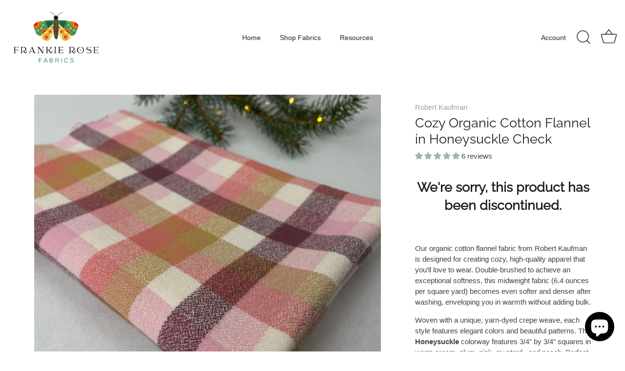

--- FILE ---
content_type: text/html; charset=utf-8
request_url: https://frankierosefabrics.com/products/organic-cotton-flannel-in-honeysuckle
body_size: 80915
content:
<!doctype html>
<html class="no-js" lang="en">
  <head>


      <title>Cozy Organic Cotton Flannel in Honeysuckle Check | Frankie Rose Fabrics</title>


    <!-- Added by AVADA SEO Suite -->
    

    <!-- /Added by AVADA SEO Suite -->

    


    <!-- Showcase 6.0.0 -->

    <meta charset="utf-8" />
<meta name="viewport" content="width=device-width,initial-scale=1.0" />
<meta http-equiv="X-UA-Compatible" content="IE=edge">

<link rel="preconnect" href="https://cdn.shopify.com" crossorigin>
<link rel="preconnect" href="https://fonts.shopify.com" crossorigin>
<link rel="preconnect" href="https://monorail-edge.shopifysvc.com"><link rel="preload" as="font" href="//frankierosefabrics.com/cdn/fonts/raleway/raleway_n4.2c76ddd103ff0f30b1230f13e160330ff8b2c68a.woff2" type="font/woff2" crossorigin><link rel="preload" as="font" href="//frankierosefabrics.com/cdn/fonts/instrument_sans/instrumentsans_n7.e4ad9032e203f9a0977786c356573ced65a7419a.woff2" type="font/woff2" crossorigin><link rel="preload" href="//frankierosefabrics.com/cdn/shop/t/37/assets/vendor.min.js?v=36987075639955835061764104931" as="script">
<link rel="preload" href="//frankierosefabrics.com/cdn/shop/t/37/assets/theme.js?v=103398863294741207851764104931" as="script"><link rel="canonical" href="https://frankierosefabrics.com/products/organic-cotton-flannel-in-honeysuckle" /><link rel="icon" href="//frankierosefabrics.com/cdn/shop/files/Favicon_ee893962-91e6-40df-af54-e068def00c86.png?crop=center&height=48&v=1675188277&width=48" type="image/png"><meta name="description" content="Our organic cotton flannel fabric from Robert Kaufman is designed for creating cozy, high-quality apparel that you’ll love to wear. Double-brushed to achieve an exceptional softness, this midweight fabric (6.4 ounces per square yard) becomes even softer and denser after washing, enveloping you in warmth without adding ">
<style>
      
      
      
      
      
      
      @font-face {
  font-family: Raleway;
  font-weight: 400;
  font-style: normal;
  font-display: swap;
  src: url("//frankierosefabrics.com/cdn/fonts/raleway/raleway_n4.2c76ddd103ff0f30b1230f13e160330ff8b2c68a.woff2") format("woff2"),
       url("//frankierosefabrics.com/cdn/fonts/raleway/raleway_n4.c057757dddc39994ad5d9c9f58e7c2c2a72359a9.woff") format("woff");
}

      
      @font-face {
  font-family: "Instrument Sans";
  font-weight: 700;
  font-style: normal;
  font-display: swap;
  src: url("//frankierosefabrics.com/cdn/fonts/instrument_sans/instrumentsans_n7.e4ad9032e203f9a0977786c356573ced65a7419a.woff2") format("woff2"),
       url("//frankierosefabrics.com/cdn/fonts/instrument_sans/instrumentsans_n7.b9e40f166fb7639074ba34738101a9d2990bb41a.woff") format("woff");
}

    </style>

    <meta name="theme-color" content="#087f8c">

    

    <meta property="og:site_name" content="Frankie Rose Fabrics">
<meta property="og:url" content="https://frankierosefabrics.com/products/organic-cotton-flannel-in-honeysuckle">
<meta property="og:title" content="Cozy Organic Cotton Flannel in Honeysuckle Check | Frankie Rose Fabrics">
<meta property="og:type" content="product">
<meta property="og:description" content="Our organic cotton flannel fabric from Robert Kaufman is designed for creating cozy, high-quality apparel that you’ll love to wear. Double-brushed to achieve an exceptional softness, this midweight fabric (6.4 ounces per square yard) becomes even softer and denser after washing, enveloping you in warmth without adding "><meta property="og:image" content="http://frankierosefabrics.com/cdn/shop/files/honeysuckle1_1200x1200.jpg?v=1699119384">
  <meta property="og:image:secure_url" content="https://frankierosefabrics.com/cdn/shop/files/honeysuckle1_1200x1200.jpg?v=1699119384">
  <meta property="og:image:width" content="2000">
  <meta property="og:image:height" content="2000"><meta property="og:price:amount" content="7.45">
  <meta property="og:price:currency" content="USD"><meta name="twitter:card" content="summary_large_image">
<meta name="twitter:title" content="Cozy Organic Cotton Flannel in Honeysuckle Check | Frankie Rose Fabrics">
<meta name="twitter:description" content="Our organic cotton flannel fabric from Robert Kaufman is designed for creating cozy, high-quality apparel that you’ll love to wear. Double-brushed to achieve an exceptional softness, this midweight fabric (6.4 ounces per square yard) becomes even softer and denser after washing, enveloping you in warmth without adding ">


    <style data-shopify>
      :root {
        --viewport-height: 100vh;
        --viewport-height-first-section: 100vh;
        --nav-height: 0;
      }
    </style>

    <link href="//frankierosefabrics.com/cdn/shop/t/37/assets/styles.css?v=129642874581524762531765578751" rel="stylesheet" type="text/css" media="all" />
<script>window.performance && window.performance.mark && window.performance.mark('shopify.content_for_header.start');</script><meta name="robots" content="noindex,nofollow">
<meta name="google-site-verification" content="8TXVzn9JLQdBydGd7Rzumk1_uR5kvQNI1kD6rCcBPEM">
<meta name="facebook-domain-verification" content="1wlivhy1w41swx6f2z3w9ac36ujd4x">
<meta id="shopify-digital-wallet" name="shopify-digital-wallet" content="/62748721352/digital_wallets/dialog">
<meta name="shopify-checkout-api-token" content="47f5b1fa79f65577fe4813e0f78bc02a">
<meta id="in-context-paypal-metadata" data-shop-id="62748721352" data-venmo-supported="false" data-environment="production" data-locale="en_US" data-paypal-v4="true" data-currency="USD">
<link rel="alternate" hreflang="x-default" href="https://frankierosefabrics.com/products/organic-cotton-flannel-in-honeysuckle">
<link rel="alternate" hreflang="en" href="https://frankierosefabrics.com/products/organic-cotton-flannel-in-honeysuckle">
<link rel="alternate" hreflang="en-AU" href="https://frankierosefabrics.com/en-au/products/organic-cotton-flannel-in-honeysuckle">
<link rel="alternate" hreflang="en-FR" href="https://frankierosefabrics.com/en-fr/products/organic-cotton-flannel-in-honeysuckle">
<link rel="alternate" hreflang="en-DE" href="https://frankierosefabrics.com/en-de/products/organic-cotton-flannel-in-honeysuckle">
<link rel="alternate" hreflang="en-GB" href="https://frankierosefabrics.com/en-gb/products/organic-cotton-flannel-in-honeysuckle">
<link rel="alternate" type="application/json+oembed" href="https://frankierosefabrics.com/products/organic-cotton-flannel-in-honeysuckle.oembed">
<script async="async" src="/checkouts/internal/preloads.js?locale=en-US"></script>
<link rel="preconnect" href="https://shop.app" crossorigin="anonymous">
<script async="async" src="https://shop.app/checkouts/internal/preloads.js?locale=en-US&shop_id=62748721352" crossorigin="anonymous"></script>
<script id="apple-pay-shop-capabilities" type="application/json">{"shopId":62748721352,"countryCode":"US","currencyCode":"USD","merchantCapabilities":["supports3DS"],"merchantId":"gid:\/\/shopify\/Shop\/62748721352","merchantName":"Frankie Rose Fabrics","requiredBillingContactFields":["postalAddress","email"],"requiredShippingContactFields":["postalAddress","email"],"shippingType":"shipping","supportedNetworks":["visa","masterCard","amex","discover","elo","jcb"],"total":{"type":"pending","label":"Frankie Rose Fabrics","amount":"1.00"},"shopifyPaymentsEnabled":true,"supportsSubscriptions":true}</script>
<script id="shopify-features" type="application/json">{"accessToken":"47f5b1fa79f65577fe4813e0f78bc02a","betas":["rich-media-storefront-analytics"],"domain":"frankierosefabrics.com","predictiveSearch":true,"shopId":62748721352,"locale":"en"}</script>
<script>var Shopify = Shopify || {};
Shopify.shop = "frankierosefabrics.myshopify.com";
Shopify.locale = "en";
Shopify.currency = {"active":"USD","rate":"1.0"};
Shopify.country = "US";
Shopify.theme = {"name":"Active","id":142323941576,"schema_name":"Showcase","schema_version":"6.0.0","theme_store_id":677,"role":"main"};
Shopify.theme.handle = "null";
Shopify.theme.style = {"id":null,"handle":null};
Shopify.cdnHost = "frankierosefabrics.com/cdn";
Shopify.routes = Shopify.routes || {};
Shopify.routes.root = "/";</script>
<script type="module">!function(o){(o.Shopify=o.Shopify||{}).modules=!0}(window);</script>
<script>!function(o){function n(){var o=[];function n(){o.push(Array.prototype.slice.apply(arguments))}return n.q=o,n}var t=o.Shopify=o.Shopify||{};t.loadFeatures=n(),t.autoloadFeatures=n()}(window);</script>
<script>
  window.ShopifyPay = window.ShopifyPay || {};
  window.ShopifyPay.apiHost = "shop.app\/pay";
  window.ShopifyPay.redirectState = null;
</script>
<script id="shop-js-analytics" type="application/json">{"pageType":"product"}</script>
<script defer="defer" async type="module" src="//frankierosefabrics.com/cdn/shopifycloud/shop-js/modules/v2/client.init-shop-cart-sync_BT-GjEfc.en.esm.js"></script>
<script defer="defer" async type="module" src="//frankierosefabrics.com/cdn/shopifycloud/shop-js/modules/v2/chunk.common_D58fp_Oc.esm.js"></script>
<script defer="defer" async type="module" src="//frankierosefabrics.com/cdn/shopifycloud/shop-js/modules/v2/chunk.modal_xMitdFEc.esm.js"></script>
<script type="module">
  await import("//frankierosefabrics.com/cdn/shopifycloud/shop-js/modules/v2/client.init-shop-cart-sync_BT-GjEfc.en.esm.js");
await import("//frankierosefabrics.com/cdn/shopifycloud/shop-js/modules/v2/chunk.common_D58fp_Oc.esm.js");
await import("//frankierosefabrics.com/cdn/shopifycloud/shop-js/modules/v2/chunk.modal_xMitdFEc.esm.js");

  window.Shopify.SignInWithShop?.initShopCartSync?.({"fedCMEnabled":true,"windoidEnabled":true});

</script>
<script>
  window.Shopify = window.Shopify || {};
  if (!window.Shopify.featureAssets) window.Shopify.featureAssets = {};
  window.Shopify.featureAssets['shop-js'] = {"shop-cart-sync":["modules/v2/client.shop-cart-sync_DZOKe7Ll.en.esm.js","modules/v2/chunk.common_D58fp_Oc.esm.js","modules/v2/chunk.modal_xMitdFEc.esm.js"],"init-fed-cm":["modules/v2/client.init-fed-cm_B6oLuCjv.en.esm.js","modules/v2/chunk.common_D58fp_Oc.esm.js","modules/v2/chunk.modal_xMitdFEc.esm.js"],"shop-cash-offers":["modules/v2/client.shop-cash-offers_D2sdYoxE.en.esm.js","modules/v2/chunk.common_D58fp_Oc.esm.js","modules/v2/chunk.modal_xMitdFEc.esm.js"],"shop-login-button":["modules/v2/client.shop-login-button_QeVjl5Y3.en.esm.js","modules/v2/chunk.common_D58fp_Oc.esm.js","modules/v2/chunk.modal_xMitdFEc.esm.js"],"pay-button":["modules/v2/client.pay-button_DXTOsIq6.en.esm.js","modules/v2/chunk.common_D58fp_Oc.esm.js","modules/v2/chunk.modal_xMitdFEc.esm.js"],"shop-button":["modules/v2/client.shop-button_DQZHx9pm.en.esm.js","modules/v2/chunk.common_D58fp_Oc.esm.js","modules/v2/chunk.modal_xMitdFEc.esm.js"],"avatar":["modules/v2/client.avatar_BTnouDA3.en.esm.js"],"init-windoid":["modules/v2/client.init-windoid_CR1B-cfM.en.esm.js","modules/v2/chunk.common_D58fp_Oc.esm.js","modules/v2/chunk.modal_xMitdFEc.esm.js"],"init-shop-for-new-customer-accounts":["modules/v2/client.init-shop-for-new-customer-accounts_C_vY_xzh.en.esm.js","modules/v2/client.shop-login-button_QeVjl5Y3.en.esm.js","modules/v2/chunk.common_D58fp_Oc.esm.js","modules/v2/chunk.modal_xMitdFEc.esm.js"],"init-shop-email-lookup-coordinator":["modules/v2/client.init-shop-email-lookup-coordinator_BI7n9ZSv.en.esm.js","modules/v2/chunk.common_D58fp_Oc.esm.js","modules/v2/chunk.modal_xMitdFEc.esm.js"],"init-shop-cart-sync":["modules/v2/client.init-shop-cart-sync_BT-GjEfc.en.esm.js","modules/v2/chunk.common_D58fp_Oc.esm.js","modules/v2/chunk.modal_xMitdFEc.esm.js"],"shop-toast-manager":["modules/v2/client.shop-toast-manager_DiYdP3xc.en.esm.js","modules/v2/chunk.common_D58fp_Oc.esm.js","modules/v2/chunk.modal_xMitdFEc.esm.js"],"init-customer-accounts":["modules/v2/client.init-customer-accounts_D9ZNqS-Q.en.esm.js","modules/v2/client.shop-login-button_QeVjl5Y3.en.esm.js","modules/v2/chunk.common_D58fp_Oc.esm.js","modules/v2/chunk.modal_xMitdFEc.esm.js"],"init-customer-accounts-sign-up":["modules/v2/client.init-customer-accounts-sign-up_iGw4briv.en.esm.js","modules/v2/client.shop-login-button_QeVjl5Y3.en.esm.js","modules/v2/chunk.common_D58fp_Oc.esm.js","modules/v2/chunk.modal_xMitdFEc.esm.js"],"shop-follow-button":["modules/v2/client.shop-follow-button_CqMgW2wH.en.esm.js","modules/v2/chunk.common_D58fp_Oc.esm.js","modules/v2/chunk.modal_xMitdFEc.esm.js"],"checkout-modal":["modules/v2/client.checkout-modal_xHeaAweL.en.esm.js","modules/v2/chunk.common_D58fp_Oc.esm.js","modules/v2/chunk.modal_xMitdFEc.esm.js"],"shop-login":["modules/v2/client.shop-login_D91U-Q7h.en.esm.js","modules/v2/chunk.common_D58fp_Oc.esm.js","modules/v2/chunk.modal_xMitdFEc.esm.js"],"lead-capture":["modules/v2/client.lead-capture_BJmE1dJe.en.esm.js","modules/v2/chunk.common_D58fp_Oc.esm.js","modules/v2/chunk.modal_xMitdFEc.esm.js"],"payment-terms":["modules/v2/client.payment-terms_Ci9AEqFq.en.esm.js","modules/v2/chunk.common_D58fp_Oc.esm.js","modules/v2/chunk.modal_xMitdFEc.esm.js"]};
</script>
<script>(function() {
  var isLoaded = false;
  function asyncLoad() {
    if (isLoaded) return;
    isLoaded = true;
    var urls = ["?company_id=TjKqU3\u0026shop=frankierosefabrics.myshopify.com","?company_id=TjKqU3\u0026shop=frankierosefabrics.myshopify.com","https:\/\/cdn.hextom.com\/js\/ultimatesalesboost.js?shop=frankierosefabrics.myshopify.com"];
    for (var i = 0; i < urls.length; i++) {
      var s = document.createElement('script');
      s.type = 'text/javascript';
      s.async = true;
      s.src = urls[i];
      var x = document.getElementsByTagName('script')[0];
      x.parentNode.insertBefore(s, x);
    }
  };
  if(window.attachEvent) {
    window.attachEvent('onload', asyncLoad);
  } else {
    window.addEventListener('load', asyncLoad, false);
  }
})();</script>
<script id="__st">var __st={"a":62748721352,"offset":-18000,"reqid":"d90133c1-4322-458e-8fea-e4f09c63db1c-1769184478","pageurl":"frankierosefabrics.com\/products\/organic-cotton-flannel-in-honeysuckle","u":"67051f482450","p":"product","rtyp":"product","rid":7637422276808};</script>
<script>window.ShopifyPaypalV4VisibilityTracking = true;</script>
<script id="captcha-bootstrap">!function(){'use strict';const t='contact',e='account',n='new_comment',o=[[t,t],['blogs',n],['comments',n],[t,'customer']],c=[[e,'customer_login'],[e,'guest_login'],[e,'recover_customer_password'],[e,'create_customer']],r=t=>t.map((([t,e])=>`form[action*='/${t}']:not([data-nocaptcha='true']) input[name='form_type'][value='${e}']`)).join(','),a=t=>()=>t?[...document.querySelectorAll(t)].map((t=>t.form)):[];function s(){const t=[...o],e=r(t);return a(e)}const i='password',u='form_key',d=['recaptcha-v3-token','g-recaptcha-response','h-captcha-response',i],f=()=>{try{return window.sessionStorage}catch{return}},m='__shopify_v',_=t=>t.elements[u];function p(t,e,n=!1){try{const o=window.sessionStorage,c=JSON.parse(o.getItem(e)),{data:r}=function(t){const{data:e,action:n}=t;return t[m]||n?{data:e,action:n}:{data:t,action:n}}(c);for(const[e,n]of Object.entries(r))t.elements[e]&&(t.elements[e].value=n);n&&o.removeItem(e)}catch(o){console.error('form repopulation failed',{error:o})}}const l='form_type',E='cptcha';function T(t){t.dataset[E]=!0}const w=window,h=w.document,L='Shopify',v='ce_forms',y='captcha';let A=!1;((t,e)=>{const n=(g='f06e6c50-85a8-45c8-87d0-21a2b65856fe',I='https://cdn.shopify.com/shopifycloud/storefront-forms-hcaptcha/ce_storefront_forms_captcha_hcaptcha.v1.5.2.iife.js',D={infoText:'Protected by hCaptcha',privacyText:'Privacy',termsText:'Terms'},(t,e,n)=>{const o=w[L][v],c=o.bindForm;if(c)return c(t,g,e,D).then(n);var r;o.q.push([[t,g,e,D],n]),r=I,A||(h.body.append(Object.assign(h.createElement('script'),{id:'captcha-provider',async:!0,src:r})),A=!0)});var g,I,D;w[L]=w[L]||{},w[L][v]=w[L][v]||{},w[L][v].q=[],w[L][y]=w[L][y]||{},w[L][y].protect=function(t,e){n(t,void 0,e),T(t)},Object.freeze(w[L][y]),function(t,e,n,w,h,L){const[v,y,A,g]=function(t,e,n){const i=e?o:[],u=t?c:[],d=[...i,...u],f=r(d),m=r(i),_=r(d.filter((([t,e])=>n.includes(e))));return[a(f),a(m),a(_),s()]}(w,h,L),I=t=>{const e=t.target;return e instanceof HTMLFormElement?e:e&&e.form},D=t=>v().includes(t);t.addEventListener('submit',(t=>{const e=I(t);if(!e)return;const n=D(e)&&!e.dataset.hcaptchaBound&&!e.dataset.recaptchaBound,o=_(e),c=g().includes(e)&&(!o||!o.value);(n||c)&&t.preventDefault(),c&&!n&&(function(t){try{if(!f())return;!function(t){const e=f();if(!e)return;const n=_(t);if(!n)return;const o=n.value;o&&e.removeItem(o)}(t);const e=Array.from(Array(32),(()=>Math.random().toString(36)[2])).join('');!function(t,e){_(t)||t.append(Object.assign(document.createElement('input'),{type:'hidden',name:u})),t.elements[u].value=e}(t,e),function(t,e){const n=f();if(!n)return;const o=[...t.querySelectorAll(`input[type='${i}']`)].map((({name:t})=>t)),c=[...d,...o],r={};for(const[a,s]of new FormData(t).entries())c.includes(a)||(r[a]=s);n.setItem(e,JSON.stringify({[m]:1,action:t.action,data:r}))}(t,e)}catch(e){console.error('failed to persist form',e)}}(e),e.submit())}));const S=(t,e)=>{t&&!t.dataset[E]&&(n(t,e.some((e=>e===t))),T(t))};for(const o of['focusin','change'])t.addEventListener(o,(t=>{const e=I(t);D(e)&&S(e,y())}));const B=e.get('form_key'),M=e.get(l),P=B&&M;t.addEventListener('DOMContentLoaded',(()=>{const t=y();if(P)for(const e of t)e.elements[l].value===M&&p(e,B);[...new Set([...A(),...v().filter((t=>'true'===t.dataset.shopifyCaptcha))])].forEach((e=>S(e,t)))}))}(h,new URLSearchParams(w.location.search),n,t,e,['guest_login'])})(!0,!0)}();</script>
<script integrity="sha256-4kQ18oKyAcykRKYeNunJcIwy7WH5gtpwJnB7kiuLZ1E=" data-source-attribution="shopify.loadfeatures" defer="defer" src="//frankierosefabrics.com/cdn/shopifycloud/storefront/assets/storefront/load_feature-a0a9edcb.js" crossorigin="anonymous"></script>
<script crossorigin="anonymous" defer="defer" src="//frankierosefabrics.com/cdn/shopifycloud/storefront/assets/shopify_pay/storefront-65b4c6d7.js?v=20250812"></script>
<script data-source-attribution="shopify.dynamic_checkout.dynamic.init">var Shopify=Shopify||{};Shopify.PaymentButton=Shopify.PaymentButton||{isStorefrontPortableWallets:!0,init:function(){window.Shopify.PaymentButton.init=function(){};var t=document.createElement("script");t.src="https://frankierosefabrics.com/cdn/shopifycloud/portable-wallets/latest/portable-wallets.en.js",t.type="module",document.head.appendChild(t)}};
</script>
<script data-source-attribution="shopify.dynamic_checkout.buyer_consent">
  function portableWalletsHideBuyerConsent(e){var t=document.getElementById("shopify-buyer-consent"),n=document.getElementById("shopify-subscription-policy-button");t&&n&&(t.classList.add("hidden"),t.setAttribute("aria-hidden","true"),n.removeEventListener("click",e))}function portableWalletsShowBuyerConsent(e){var t=document.getElementById("shopify-buyer-consent"),n=document.getElementById("shopify-subscription-policy-button");t&&n&&(t.classList.remove("hidden"),t.removeAttribute("aria-hidden"),n.addEventListener("click",e))}window.Shopify?.PaymentButton&&(window.Shopify.PaymentButton.hideBuyerConsent=portableWalletsHideBuyerConsent,window.Shopify.PaymentButton.showBuyerConsent=portableWalletsShowBuyerConsent);
</script>
<script data-source-attribution="shopify.dynamic_checkout.cart.bootstrap">document.addEventListener("DOMContentLoaded",(function(){function t(){return document.querySelector("shopify-accelerated-checkout-cart, shopify-accelerated-checkout")}if(t())Shopify.PaymentButton.init();else{new MutationObserver((function(e,n){t()&&(Shopify.PaymentButton.init(),n.disconnect())})).observe(document.body,{childList:!0,subtree:!0})}}));
</script>
<script id='scb4127' type='text/javascript' async='' src='https://frankierosefabrics.com/cdn/shopifycloud/privacy-banner/storefront-banner.js'></script><link id="shopify-accelerated-checkout-styles" rel="stylesheet" media="screen" href="https://frankierosefabrics.com/cdn/shopifycloud/portable-wallets/latest/accelerated-checkout-backwards-compat.css" crossorigin="anonymous">
<style id="shopify-accelerated-checkout-cart">
        #shopify-buyer-consent {
  margin-top: 1em;
  display: inline-block;
  width: 100%;
}

#shopify-buyer-consent.hidden {
  display: none;
}

#shopify-subscription-policy-button {
  background: none;
  border: none;
  padding: 0;
  text-decoration: underline;
  font-size: inherit;
  cursor: pointer;
}

#shopify-subscription-policy-button::before {
  box-shadow: none;
}

      </style>

<script>window.performance && window.performance.mark && window.performance.mark('shopify.content_for_header.end');</script><script>
      document.documentElement.className = document.documentElement.className.replace('no-js', 'js');
      window.theme = window.theme || {};
      
        theme.money_format_with_code_preference = "${{amount}}";
      
      theme.money_format = "${{amount}}";
      theme.money_container = '.theme-money';
      theme.strings = {
        previous: "Previous",
        next: "Next",
        close: "Close",
        addressError: "Error looking up that address",
        addressNoResults: "No results for that address",
        addressQueryLimit: "You have exceeded the Google API usage limit. Consider upgrading to a \u003ca href=\"https:\/\/developers.google.com\/maps\/premium\/usage-limits\"\u003ePremium Plan\u003c\/a\u003e.",
        authError: "There was a problem authenticating your Google Maps API Key.",
        back: "Back",
        cartConfirmation: "You must agree to the terms and conditions before continuing.",
        loadMore: "Load more",
        infiniteScrollNoMore: "No more results",
        priceNonExistent: "Unavailable",
        buttonDefault: "Add to Cart",
        buttonPreorder: "Pre-order",
        buttonNoStock: "Out of stock",
        buttonNoVariant: "Unavailable",
        variantNoStock: "Sold out",
        unitPriceSeparator: " \/ ",
        colorBoxPrevious: "Previous",
        colorBoxNext: "Next",
        colorBoxClose: "Close",
        navigateHome: "Home",
        productAddingToCart: "Adding",
        productAddedToCart: "Added to cart",
        popupWasAdded: "was added to your cart",
        popupCheckout: "Checkout",
        popupContinueShopping: "Continue shopping",
        onlyXLeft: "[[ quantity ]] in stock",
        priceSoldOut: "Sold Out",
        inventoryLowStock: "Low stock",
        inventoryInStock: "In stock",
        loading: "Loading...",
        viewCart: "View cart",
        page: "Page {{ page }}",
        imageSlider: "Image slider",
        clearAll: "Clear all"
      };
      theme.routes = {
        root_url: '/',
        cart_url: '/cart',
        cart_add_url: '/cart/add',
        checkout: '/checkout'
      };
      theme.settings = {
        animationEnabledDesktop: false,
        animationEnabledMobile: false
      };

      theme.checkViewportFillers = function(){
        var toggleState = false;
        var elPageContent = document.getElementById('page-content');
        if(elPageContent) {
          var elOverlapSection = elPageContent.querySelector('.header-overlap-section');
          if (elOverlapSection) {
            var padding = parseInt(getComputedStyle(elPageContent).getPropertyValue('padding-top'));
            toggleState = ((Math.round(elOverlapSection.offsetTop) - padding) === 0);
          }
        }
        if(toggleState) {
          document.getElementsByTagName('body')[0].classList.add('header-section-overlap');
        } else {
          document.getElementsByTagName('body')[0].classList.remove('header-section-overlap');
        }
      };

      theme.assessAltLogo = function(){
        var elsOverlappers = document.querySelectorAll('.needs-alt-logo');
        var useAltLogo = false;
        if(elsOverlappers.length) {
          var elSiteControl = document.querySelector('#site-control');
          var elSiteControlInner = document.querySelector('#site-control .site-control__inner');
          var headerMid = elSiteControlInner.offsetTop + elSiteControl.offsetTop + elSiteControlInner.offsetHeight / 2;
          Array.prototype.forEach.call(elsOverlappers, function(el, i){
            var thisTop = el.getBoundingClientRect().top;
            var thisBottom = thisTop + el.offsetHeight;
            if(headerMid > thisTop && headerMid < thisBottom) {
              useAltLogo = true;
              return false;
            }
          });
        }
        if(useAltLogo) {
          document.getElementsByTagName('body')[0].classList.add('use-alt-logo');
        } else {
          document.getElementsByTagName('body')[0].classList.remove('use-alt-logo');
        }
      };
    </script>

    <script src="https://ajax.googleapis.com/ajax/libs/jquery/3.7.1/jquery.min.js"></script>
    




    <!-- Google Webmaster Tools Site Verification -->
    <meta name="google-site-verification" content="8TXVzn9JLQdBydGd7Rzumk1_uR5kvQNI1kD6rCcBPEM">
<!-- metricool javascript -->
  <script>function loadScript(a){var b=document.getElementsByTagName("head")[0],c=document.createElement("script");c.type="text/javascript",c.src="https://tracker.metricool.com/resources/be.js",c.onreadystatechange=a,c.onload=a,b.appendChild(c)}loadScript(function(){beTracker.t({hash:"e87eb314de5f806b020d8b8f8aab18b6"})});</script>
  <!-- BEGIN app block: shopify://apps/wishlist-hero/blocks/app-embed/a9a5079b-59e8-47cb-b659-ecf1c60b9b72 -->


  <script type="application/json" id="WH-ProductJson-product-template">
    {"id":7637422276808,"title":"Cozy Organic Cotton Flannel in Honeysuckle Check","handle":"organic-cotton-flannel-in-honeysuckle","description":"\u003cp\u003eOur organic cotton flannel fabric from Robert Kaufman is designed for creating cozy, high-quality apparel that you’ll love to wear. Double-brushed to achieve an exceptional softness, this midweight fabric (6.4 ounces per square yard) becomes even softer and denser after washing, enveloping you in warmth without adding bulk.\u003c\/p\u003e\n\u003cp\u003eWoven with a unique, yarn-dyed crepe weave, each style features elegant colors and beautiful patterns. The \u003cstrong\u003eHoneysuckle\u003c\/strong\u003e colorway features 3\/4\" by 3\/4\" squares in warm cream, plum, pink, mustard , and peach. Perfect for button-down shirts, tunics, pajamas, robes, scarves, and wraps, this fabric combines the timelessness of flannel with a vibrant, feminine palette.\u003cbr\u003e\u003cspan data-mce-fragment=\"1\"\u003e\u003c\/span\u003e\u003c\/p\u003e","published_at":"2026-01-15T16:42:39-05:00","created_at":"2023-11-03T10:51:44-04:00","vendor":"Robert Kaufman","type":"Fabric","tags":["decimal","discontinued","sample_offer"],"price":745,"price_min":745,"price_max":745,"available":false,"price_varies":false,"compare_at_price":0,"compare_at_price_min":0,"compare_at_price_max":0,"compare_at_price_varies":false,"variants":[{"id":42982255526088,"title":"Default Title","option1":"Default Title","option2":null,"option3":null,"sku":"fab-kauf-flan-honey-half","requires_shipping":true,"taxable":true,"featured_image":null,"available":false,"name":"Cozy Organic Cotton Flannel in Honeysuckle Check","public_title":null,"options":["Default Title"],"price":745,"weight":113,"compare_at_price":0,"inventory_management":"shopify","barcode":"784626122451","requires_selling_plan":false,"selling_plan_allocations":[]}],"images":["\/\/frankierosefabrics.com\/cdn\/shop\/files\/honeysuckle1.jpg?v=1699119384","\/\/frankierosefabrics.com\/cdn\/shop\/files\/honeysuckle3.jpg?v=1699123155","\/\/frankierosefabrics.com\/cdn\/shop\/files\/honeysuckle.jpg?v=1699123154","\/\/frankierosefabrics.com\/cdn\/shop\/files\/all2_5bd67645-17e3-4267-bbbe-7ea8adb104aa.jpg?v=1699123154","\/\/frankierosefabrics.com\/cdn\/shop\/files\/ALL3_2708821b-65ab-4e45-a699-06fc43e78c5f.png?v=1699123154"],"featured_image":"\/\/frankierosefabrics.com\/cdn\/shop\/files\/honeysuckle1.jpg?v=1699119384","options":["Title"],"media":[{"alt":"Cozy Organic Cotton Flannel in Honeysuckle Check-Fabric-Frankie Rose Fabrics","id":26972918415560,"position":1,"preview_image":{"aspect_ratio":1.0,"height":2000,"width":2000,"src":"\/\/frankierosefabrics.com\/cdn\/shop\/files\/honeysuckle1.jpg?v=1699119384"},"aspect_ratio":1.0,"height":2000,"media_type":"image","src":"\/\/frankierosefabrics.com\/cdn\/shop\/files\/honeysuckle1.jpg?v=1699119384","width":2000},{"alt":"Cozy Organic Cotton Flannel in Honeysuckle Check-Fabric-Frankie Rose Fabrics","id":26973016326344,"position":2,"preview_image":{"aspect_ratio":1.0,"height":2000,"width":2000,"src":"\/\/frankierosefabrics.com\/cdn\/shop\/files\/honeysuckle3.jpg?v=1699123155"},"aspect_ratio":1.0,"height":2000,"media_type":"image","src":"\/\/frankierosefabrics.com\/cdn\/shop\/files\/honeysuckle3.jpg?v=1699123155","width":2000},{"alt":"Cozy Organic Cotton Flannel in Honeysuckle Check-Fabric-Frankie Rose Fabrics","id":26972918382792,"position":3,"preview_image":{"aspect_ratio":1.333,"height":1500,"width":2000,"src":"\/\/frankierosefabrics.com\/cdn\/shop\/files\/honeysuckle.jpg?v=1699123154"},"aspect_ratio":1.333,"height":1500,"media_type":"image","src":"\/\/frankierosefabrics.com\/cdn\/shop\/files\/honeysuckle.jpg?v=1699123154","width":2000},{"alt":"Cozy Organic Cotton Flannel in Honeysuckle Check-Fabric-Frankie Rose Fabrics","id":26972950921416,"position":4,"preview_image":{"aspect_ratio":0.75,"height":2667,"width":2000,"src":"\/\/frankierosefabrics.com\/cdn\/shop\/files\/all2_5bd67645-17e3-4267-bbbe-7ea8adb104aa.jpg?v=1699123154"},"aspect_ratio":0.75,"height":2667,"media_type":"image","src":"\/\/frankierosefabrics.com\/cdn\/shop\/files\/all2_5bd67645-17e3-4267-bbbe-7ea8adb104aa.jpg?v=1699123154","width":2000},{"alt":"Cozy Organic Cotton Flannel in Honeysuckle Check-Fabric-Frankie Rose Fabrics","id":26972950954184,"position":5,"preview_image":{"aspect_ratio":1.0,"height":1998,"width":1998,"src":"\/\/frankierosefabrics.com\/cdn\/shop\/files\/ALL3_2708821b-65ab-4e45-a699-06fc43e78c5f.png?v=1699123154"},"aspect_ratio":1.0,"height":1998,"media_type":"image","src":"\/\/frankierosefabrics.com\/cdn\/shop\/files\/ALL3_2708821b-65ab-4e45-a699-06fc43e78c5f.png?v=1699123154","width":1998},{"alt":null,"id":26975126487240,"position":6,"preview_image":{"aspect_ratio":0.563,"height":1920,"width":1080,"src":"\/\/frankierosefabrics.com\/cdn\/shop\/files\/preview_images\/5552044c6b3041ffb435747f6b1dbfe6.thumbnail.0000000000.jpg?v=1699210502"},"aspect_ratio":0.563,"duration":15000,"media_type":"video","sources":[{"format":"mp4","height":480,"mime_type":"video\/mp4","url":"\/\/frankierosefabrics.com\/cdn\/shop\/videos\/c\/vp\/5552044c6b3041ffb435747f6b1dbfe6\/5552044c6b3041ffb435747f6b1dbfe6.SD-480p-1.5Mbps-20292387.mp4?v=0","width":270},{"format":"mp4","height":1080,"mime_type":"video\/mp4","url":"\/\/frankierosefabrics.com\/cdn\/shop\/videos\/c\/vp\/5552044c6b3041ffb435747f6b1dbfe6\/5552044c6b3041ffb435747f6b1dbfe6.HD-1080p-7.2Mbps-20292387.mp4?v=0","width":606},{"format":"mp4","height":720,"mime_type":"video\/mp4","url":"\/\/frankierosefabrics.com\/cdn\/shop\/videos\/c\/vp\/5552044c6b3041ffb435747f6b1dbfe6\/5552044c6b3041ffb435747f6b1dbfe6.HD-720p-4.5Mbps-20292387.mp4?v=0","width":404},{"format":"m3u8","height":1080,"mime_type":"application\/x-mpegURL","url":"\/\/frankierosefabrics.com\/cdn\/shop\/videos\/c\/vp\/5552044c6b3041ffb435747f6b1dbfe6\/5552044c6b3041ffb435747f6b1dbfe6.m3u8?v=0","width":606}]}],"requires_selling_plan":false,"selling_plan_groups":[],"content":"\u003cp\u003eOur organic cotton flannel fabric from Robert Kaufman is designed for creating cozy, high-quality apparel that you’ll love to wear. Double-brushed to achieve an exceptional softness, this midweight fabric (6.4 ounces per square yard) becomes even softer and denser after washing, enveloping you in warmth without adding bulk.\u003c\/p\u003e\n\u003cp\u003eWoven with a unique, yarn-dyed crepe weave, each style features elegant colors and beautiful patterns. The \u003cstrong\u003eHoneysuckle\u003c\/strong\u003e colorway features 3\/4\" by 3\/4\" squares in warm cream, plum, pink, mustard , and peach. Perfect for button-down shirts, tunics, pajamas, robes, scarves, and wraps, this fabric combines the timelessness of flannel with a vibrant, feminine palette.\u003cbr\u003e\u003cspan data-mce-fragment=\"1\"\u003e\u003c\/span\u003e\u003c\/p\u003e"}
  </script>

<script type="text/javascript">
  
    window.wishlisthero_buttonProdPageClasses = [];
  
  
    window.wishlisthero_cartDotClasses = [];
  
</script>
<!-- BEGIN app snippet: extraStyles -->

<style>
  .wishlisthero-floating {
    position: absolute;
    top: 5px;
    z-index: 21;
    border-radius: 100%;
    width: fit-content;
    right: 5px;
    left: auto;
    &.wlh-left-btn {
      left: 5px !important;
      right: auto !important;
    }
    &.wlh-right-btn {
      right: 5px !important;
      left: auto !important;
    }
    
  }
  @media(min-width:1300px) {
    .product-item__link.product-item__image--margins .wishlisthero-floating, {
      
        left: 50% !important;
        margin-left: -295px;
      
    }
  }
  .MuiTypography-h1,.MuiTypography-h2,.MuiTypography-h3,.MuiTypography-h4,.MuiTypography-h5,.MuiTypography-h6,.MuiButton-root,.MuiCardHeader-title a {
    font-family: ,  !important;
  }
</style>






<!-- END app snippet -->
<!-- BEGIN app snippet: renderAssets -->

  <link rel="preload" href="https://cdn.shopify.com/extensions/019badc7-12fe-783e-9dfe-907190f91114/wishlist-hero-81/assets/default.css" as="style" onload="this.onload=null;this.rel='stylesheet'">
  <noscript><link href="//cdn.shopify.com/extensions/019badc7-12fe-783e-9dfe-907190f91114/wishlist-hero-81/assets/default.css" rel="stylesheet" type="text/css" media="all" /></noscript>
  <script defer src="https://cdn.shopify.com/extensions/019badc7-12fe-783e-9dfe-907190f91114/wishlist-hero-81/assets/default.js"></script>
<!-- END app snippet -->


<script type="text/javascript">
  try{
  
    var scr_bdl_path = "https://cdn.shopify.com/extensions/019badc7-12fe-783e-9dfe-907190f91114/wishlist-hero-81/assets/bundle2.js";
    window._wh_asset_path = scr_bdl_path.substring(0,scr_bdl_path.lastIndexOf("/")) + "/";
  

  }catch(e){ console.log(e)}
  try{

  
    window.WishListHero_setting = {"ButtonColor":"rgba(58, 153, 80, 1)","IconColor":"rgba(255, 255, 255, 1)","IconType":"Heart","ButtonTextBeforeAdding":"ADD TO WISHLIST","ButtonTextAfterAdding":"ADDED TO WISHLIST","AnimationAfterAddition":"None","ButtonTextAddToCart":"ADD TO CART","ButtonTextOutOfStock":"OUT OF STOCK","ButtonTextAddAllToCart":"ADD ALL TO CART","ButtonTextRemoveAllToCart":"REMOVE ALL FROM WISHLIST","AddedProductNotificationText":"Product added to wishlist successfully","AddedProductToCartNotificationText":"Product added to cart successfully","ViewCartLinkText":"View Cart","SharePopup_TitleText":"Share My wishlist","SharePopup_shareBtnText":"Share","SharePopup_shareHederText":"Share on Social Networks","SharePopup_shareCopyText":"Or copy Wishlist link to share","SharePopup_shareCancelBtnText":"cancel","SharePopup_shareCopyBtnText":"copy","SendEMailPopup_BtnText":"send email","SendEMailPopup_FromText":"From Name","SendEMailPopup_ToText":"To email","SendEMailPopup_BodyText":"Body","SendEMailPopup_SendBtnText":"send","SendEMailPopup_TitleText":"Send My Wislist via Email","AddProductMessageText":"Are you sure you want to add all items to cart ?","RemoveProductMessageText":"Are you sure you want to remove this item from your wishlist ?","RemoveAllProductMessageText":"Are you sure you want to remove all items from your wishlist ?","RemovedProductNotificationText":"Product removed from wishlist successfully","AddAllOutOfStockProductNotificationText":"There seems to have been an issue adding items to cart, please try again later","RemovePopupOkText":"ok","RemovePopup_HeaderText":"ARE YOU SURE?","ViewWishlistText":"View wishlist","EmptyWishlistText":"there are no items in this wishlist","BuyNowButtonText":"Buy Now","BuyNowButtonColor":"rgb(144, 86, 162)","BuyNowTextButtonColor":"rgb(255, 255, 255)","Wishlist_Title":"My Wishlist","WishlistHeaderTitleAlignment":"Left","WishlistProductImageSize":"Normal","PriceColor":"rgb(0, 122, 206)","HeaderFontSize":"30","PriceFontSize":"18","ProductNameFontSize":"16","LaunchPointType":"header_menu","DisplayWishlistAs":"popup_window","DisplayButtonAs":"text_with_icon","PopupSize":"lg","HideAddToCartButton":false,"NoRedirectAfterAddToCart":false,"DisableGuestCustomer":true,"LoginPopupContent":"Please login to save your wishlist across devices.","LoginPopupLoginBtnText":"Login","LoginPopupContentFontSize":"20","NotificationPopupPosition":"right","WishlistButtonTextColor":"rgba(255, 255, 255, 1)","EnableRemoveFromWishlistAfterAddButtonText":"REMOVE FROM WISHLIST","_id":"63ecb0e854f54c610ec2add8","EnableCollection":false,"EnableShare":true,"RemovePowerBy":false,"EnableFBPixel":false,"DisapleApp":false,"FloatPointPossition":"bottom_right","HeartStateToggle":true,"HeaderMenuItemsIndicator":true,"EnableRemoveFromWishlistAfterAdd":true,"DisablePopupNotification":true,"IconTypeNum":"1","SendEMailPopup_SendNotificationText":"email sent successfully","SharePopup_shareCopiedText":"Copied","ThrdParty_Trans_active":false,"Shop":"frankierosefabrics.myshopify.com","shop":"frankierosefabrics.myshopify.com","Status":"Active","Plan":"SILVER"};
    if(typeof(window.WishListHero_setting_theme_override) != "undefined"){
                                                                                window.WishListHero_setting = {
                                                                                    ...window.WishListHero_setting,
                                                                                    ...window.WishListHero_setting_theme_override
                                                                                };
                                                                            }
                                                                            // Done

  

  }catch(e){ console.error('Error loading config',e); }
</script>


  <script src="https://cdn.shopify.com/extensions/019badc7-12fe-783e-9dfe-907190f91114/wishlist-hero-81/assets/bundle2.js" defer></script>



<script type="text/javascript">
  if (!window.__wishlistHeroArriveScriptLoaded) {
    window.__wishlistHeroArriveScriptLoaded = true;
    function wh_loadScript(scriptUrl) {
      const script = document.createElement('script'); script.src = scriptUrl;
      document.body.appendChild(script);
      return new Promise((res, rej) => { script.onload = function () { res(); }; script.onerror = function () { rej(); } });
    }
  }
  document.addEventListener("DOMContentLoaded", () => {
      wh_loadScript('https://cdn.shopify.com/extensions/019badc7-12fe-783e-9dfe-907190f91114/wishlist-hero-81/assets/arrive.min.js').then(function () {
          document.arrive('.wishlist-hero-custom-button', function (wishlistButton) {
              var ev = new
                  CustomEvent('wishlist-hero-add-to-custom-element', { detail: wishlistButton }); document.dispatchEvent(ev);
          });
      });
  });
</script>


<!-- BEGIN app snippet: TransArray -->
<script>
  window.WLH_reload_translations = function() {
    let _wlh_res = {};
    if (window.WishListHero_setting && window.WishListHero_setting['ThrdParty_Trans_active']) {

      
        

        window.WishListHero_setting["ButtonTextBeforeAdding"] = "";
        _wlh_res["ButtonTextBeforeAdding"] = "";
        

        window.WishListHero_setting["ButtonTextAfterAdding"] = "";
        _wlh_res["ButtonTextAfterAdding"] = "";
        

        window.WishListHero_setting["ButtonTextAddToCart"] = "";
        _wlh_res["ButtonTextAddToCart"] = "";
        

        window.WishListHero_setting["ButtonTextOutOfStock"] = "";
        _wlh_res["ButtonTextOutOfStock"] = "";
        

        window.WishListHero_setting["ButtonTextAddAllToCart"] = "";
        _wlh_res["ButtonTextAddAllToCart"] = "";
        

        window.WishListHero_setting["ButtonTextRemoveAllToCart"] = "";
        _wlh_res["ButtonTextRemoveAllToCart"] = "";
        

        window.WishListHero_setting["AddedProductNotificationText"] = "";
        _wlh_res["AddedProductNotificationText"] = "";
        

        window.WishListHero_setting["AddedProductToCartNotificationText"] = "";
        _wlh_res["AddedProductToCartNotificationText"] = "";
        

        window.WishListHero_setting["ViewCartLinkText"] = "";
        _wlh_res["ViewCartLinkText"] = "";
        

        window.WishListHero_setting["SharePopup_TitleText"] = "";
        _wlh_res["SharePopup_TitleText"] = "";
        

        window.WishListHero_setting["SharePopup_shareBtnText"] = "";
        _wlh_res["SharePopup_shareBtnText"] = "";
        

        window.WishListHero_setting["SharePopup_shareHederText"] = "";
        _wlh_res["SharePopup_shareHederText"] = "";
        

        window.WishListHero_setting["SharePopup_shareCopyText"] = "";
        _wlh_res["SharePopup_shareCopyText"] = "";
        

        window.WishListHero_setting["SharePopup_shareCancelBtnText"] = "";
        _wlh_res["SharePopup_shareCancelBtnText"] = "";
        

        window.WishListHero_setting["SharePopup_shareCopyBtnText"] = "";
        _wlh_res["SharePopup_shareCopyBtnText"] = "";
        

        window.WishListHero_setting["SendEMailPopup_BtnText"] = "";
        _wlh_res["SendEMailPopup_BtnText"] = "";
        

        window.WishListHero_setting["SendEMailPopup_FromText"] = "";
        _wlh_res["SendEMailPopup_FromText"] = "";
        

        window.WishListHero_setting["SendEMailPopup_ToText"] = "";
        _wlh_res["SendEMailPopup_ToText"] = "";
        

        window.WishListHero_setting["SendEMailPopup_BodyText"] = "";
        _wlh_res["SendEMailPopup_BodyText"] = "";
        

        window.WishListHero_setting["SendEMailPopup_SendBtnText"] = "";
        _wlh_res["SendEMailPopup_SendBtnText"] = "";
        

        window.WishListHero_setting["SendEMailPopup_SendNotificationText"] = "";
        _wlh_res["SendEMailPopup_SendNotificationText"] = "";
        

        window.WishListHero_setting["SendEMailPopup_TitleText"] = "";
        _wlh_res["SendEMailPopup_TitleText"] = "";
        

        window.WishListHero_setting["AddProductMessageText"] = "";
        _wlh_res["AddProductMessageText"] = "";
        

        window.WishListHero_setting["RemoveProductMessageText"] = "";
        _wlh_res["RemoveProductMessageText"] = "";
        

        window.WishListHero_setting["RemoveAllProductMessageText"] = "";
        _wlh_res["RemoveAllProductMessageText"] = "";
        

        window.WishListHero_setting["RemovedProductNotificationText"] = "";
        _wlh_res["RemovedProductNotificationText"] = "";
        

        window.WishListHero_setting["AddAllOutOfStockProductNotificationText"] = "";
        _wlh_res["AddAllOutOfStockProductNotificationText"] = "";
        

        window.WishListHero_setting["RemovePopupOkText"] = "";
        _wlh_res["RemovePopupOkText"] = "";
        

        window.WishListHero_setting["RemovePopup_HeaderText"] = "";
        _wlh_res["RemovePopup_HeaderText"] = "";
        

        window.WishListHero_setting["ViewWishlistText"] = "";
        _wlh_res["ViewWishlistText"] = "";
        

        window.WishListHero_setting["EmptyWishlistText"] = "";
        _wlh_res["EmptyWishlistText"] = "";
        

        window.WishListHero_setting["BuyNowButtonText"] = "";
        _wlh_res["BuyNowButtonText"] = "";
        

        window.WishListHero_setting["Wishlist_Title"] = "";
        _wlh_res["Wishlist_Title"] = "";
        

        window.WishListHero_setting["LoginPopupContent"] = "";
        _wlh_res["LoginPopupContent"] = "";
        

        window.WishListHero_setting["LoginPopupLoginBtnText"] = "";
        _wlh_res["LoginPopupLoginBtnText"] = "";
        

        window.WishListHero_setting["EnableRemoveFromWishlistAfterAddButtonText"] = "";
        _wlh_res["EnableRemoveFromWishlistAfterAddButtonText"] = "";
        

        window.WishListHero_setting["LowStockEmailSubject"] = "";
        _wlh_res["LowStockEmailSubject"] = "";
        

        window.WishListHero_setting["OnSaleEmailSubject"] = "";
        _wlh_res["OnSaleEmailSubject"] = "";
        

        window.WishListHero_setting["SharePopup_shareCopiedText"] = "";
        _wlh_res["SharePopup_shareCopiedText"] = "";
    }
    return _wlh_res;
  }
  window.WLH_reload_translations();
</script><!-- END app snippet -->

<!-- END app block --><!-- BEGIN app block: shopify://apps/swatch-king/blocks/variant-swatch-king/0850b1e4-ba30-4a0d-a8f4-f9a939276d7d -->


















































  <script>
    window.vsk_data = function(){
      return {
        "block_collection_settings": {"alignment":"left","enable":true,"swatch_location":"After image","switch_on_hover":true,"preselect_variant":false,"current_template":"product"},
        "currency": "USD",
        "currency_symbol": "$",
        "primary_locale": "en",
        "localized_string": {},
        "app_setting_styles": {"products_swatch_presentation":{"slide_left_button_svg":"","slide_right_button_svg":""},"collections_swatch_presentation":{"minified":false,"minified_products":false,"minified_template":"+{count}","slide_left_button_svg":"","minified_display_count":[3,6],"slide_right_button_svg":""}},
        "app_setting": {"display_logs":false,"default_preset":522159,"pre_hide_strategy":"hide-all-theme-selectors","swatch_url_source":"cdn","product_data_source":"storefront","data_url_source":"cdn","new_script":true},
        "app_setting_config": {"app_execution_strategy":"all","collections_options_disabled":null,"default_swatch_image":"","do_not_select_an_option":{"text":"Select a {{ option_name }}","status":true,"control_add_to_cart":true,"allow_virtual_trigger":true,"make_a_selection_text":"Select a {{ option_name }}","auto_select_options_list":[]},"history_free_group_navigation":false,"notranslate":false,"products_options_disabled":null,"size_chart":{"type":"theme","labels":"size,sizes,taille,größe,tamanho,tamaño,koko,サイズ","position":"right","size_chart_app":"","size_chart_app_css":"","size_chart_app_selector":""},"session_storage_timeout_seconds":60,"enable_swatch":{"cart":{"enable_on_cart_product_grid":true,"enable_on_cart_featured_product":true},"home":{"enable_on_home_product_grid":true,"enable_on_home_featured_product":true},"pages":{"enable_on_custom_product_grid":true,"enable_on_custom_featured_product":true},"article":{"enable_on_article_product_grid":true,"enable_on_article_featured_product":true},"products":{"enable_on_main_product":true,"enable_on_product_grid":true},"collections":{"enable_on_collection_quick_view":true,"enable_on_collection_product_grid":true},"list_collections":{"enable_on_list_collection_quick_view":true,"enable_on_list_collection_product_grid":true}},"product_template":{"group_swatches":true,"variant_swatches":true},"product_batch_size":250,"use_optimized_urls":true,"enable_error_tracking":true,"enable_event_tracking":false,"preset_badge":{"order":[{"name":"sold_out","order":0},{"name":"sale","order":1},{"name":"new","order":2}],"new_badge_text":"NEW","new_badge_color":"#FFFFFF","sale_badge_text":"SALE","sale_badge_color":"#FFFFFF","new_badge_bg_color":"#121212D1","sale_badge_bg_color":"#D91C01D1","sold_out_badge_text":"SOLD OUT","sold_out_badge_color":"#FFFFFF","new_show_when_all_same":false,"sale_show_when_all_same":false,"sold_out_badge_bg_color":"#BBBBBBD1","new_product_max_duration":90,"sold_out_show_when_all_same":true,"min_price_diff_for_sale_badge":5}},
        "theme_settings_map": {"141782810824":356548,"141858406600":362755,"142323908808":48867,"142323941576":48867},
        "theme_settings": {"356548":{"id":356548,"configurations":{"products":{"theme_type":"dawn","swatch_root":{"position":"before","selector":".variant-wrapper, .product-block[data-dynamic-variants-enabled]","groups_selector":"","section_selector":".modal--is-active [id*=\"ProductSection\"], [data-section-type=\"product-template\"]:not(.is-modal), [data-section-type=\"product\"]:not(.is-modal)","secondary_position":"","secondary_selector":"","use_section_as_root":true},"option_selectors":"input[data-variant-input], select[id*=\"SingleOptionSelector\"], .variant-input-wrap input","selectors_to_hide":[".variant-wrapper"],"json_data_selector":"","add_to_cart_selector":"[name=\"add\"]","custom_button_params":{"data":[{"value_attribute":"data-value","option_attribute":"data-name"}],"selected_selector":".active"},"option_index_attributes":["data-index","data-option-position","data-object","data-product-option","data-option-index","name"],"add_to_cart_text_selector":"[name=\"add\"]\u003espan","selectors_to_hide_override":"","add_to_cart_enabled_classes":"","add_to_cart_disabled_classes":""},"collections":{"grid_updates":[{"name":"On Sale","template":"\u003cdiv class=\"grid-product__tag grid-product__tag--sale\" {{display_on_available}} {{display_on_sale}}\u003eSale\n\u003c\/div\u003e","display_position":"top","display_selector":".grid-product__content","element_selector":".grid-product__tag--sale"},{"name":"Sold out","template":"\u003cdiv class=\"grid-product__tag grid-product__tag--sold-out\" {{display_on_sold_out}}\u003e\nSold Out\u003c\/div\u003e","display_position":"top","display_selector":".grid-product__content","element_selector":".grid-product__tag--sold-out"},{"name":"price","template":"\u003cspan class=\"visually-hidden\"\u003eRegular price\u003c\/span\u003e\n\u003cspan class=\"grid-product__price--original\" {display_on_sale}\u003e{compare_at_price_with_format}\u003c\/span\u003e\n\u003cspan class=\"visually-hidden\" \u003eSale price\u003c\/span\u003e\n{price_with_format}\n","display_position":"replace","display_selector":".grid-product__price","element_selector":""}],"data_selectors":{"url":"a, .quick-product__btn","title":".grid-product__title","attributes":["data-product-id:pid"],"form_input":"input[name=\"id\"]","featured_image":"img.grid-product__image, .grid__image-ratio img","secondary_image":"div.grid-product__secondary-image[data-bgset], div.grid-product__secondary-image:not([data-bgset]) img "},"attribute_updates":[{"selector":null,"template":null,"attribute":null}],"selectors_to_hide":[".grid-product__colors"],"json_data_selector":"[sa-swatch-json]","swatch_root_selector":".grid__item.grid-product:not(.product-single__related .grid-product)","swatch_display_options":[{"label":"After image","position":"after","selector":".grid-product__image-mask"},{"label":"After price","position":"after","selector":".grid-product__price"},{"label":"After title","position":"after","selector":".grid-product__title"}]}},"settings":{"products":{"handleize":false,"init_deferred":false,"label_split_symbol":"—","size_chart_selector":"","persist_group_variant":true,"hide_single_value_option":"none"},"collections":{"layer_index":12,"display_label":false,"continuous_lookup":3000,"json_data_from_api":true,"label_split_symbol":"-","price_trailing_zeroes":true,"hide_single_value_option":"none"}},"custom_scripts":[],"custom_css":".grid-product__image-mask {opacity: 1 !important;}\r\n@media only screen and (max-width: 600px){.swatches-type-products .swatch-view{display: inline-block!important;}}","theme_store_ids":[857],"schema_theme_names":["Impulse"],"pre_hide_css_code":null},"362755":{"id":362755,"configurations":{"products":{"theme_type":"dawn","swatch_root":{"position":"before","selector":"variant-selects, variant-radios, [class*=\"product-form__noscript-wrapper\"], .product-form__quantity, gp-product-variants, [data-key=\"p-variants\"], product-variant-swatches","groups_selector":"","section_selector":".product.grid,.featured-product, gp-product,.quick-view-modal[open]","secondary_position":"","secondary_selector":"","use_section_as_root":true},"option_selectors":"gp-product-variants select, variant-selects select, variant-radios input, variant-selects input, [data-key=\"p-variants\"] select, product-variant-swatches input","selectors_to_hide":["variant-radios,product-variant-swatches","gp-product-variants","[data-key=\"p-variants\"]","variant-selects"],"json_data_selector":"","add_to_cart_selector":"[name=\"add\"]","custom_button_params":{"data":[{"value_attribute":"data-value","option_attribute":"data-name"}],"selected_selector":".active"},"option_index_attributes":["data-index","data-option-position","data-object","data-product-option","data-option-index","name"],"add_to_cart_text_selector":"[name=\"add\"]\u003espan","selectors_to_hide_override":"","add_to_cart_enabled_classes":"","add_to_cart_disabled_classes":""},"collections":{"grid_updates":[{"name":"Sold out","template":"\u003cdiv class=\"card__badge\" {{ display_on_sold_out }}\u003e\u003cspan class=\"badge badge--bottom-left color-inverse\"\u003eSold out\u003c\/span\u003e\u003c\/div\u003e","display_position":"bottom","display_selector":"","element_selector":""},{"name":"On Sale","template":"\u003cdiv class=\"card__badge bottom left\" {{ display_on_available }} {{ display_on_sale }}\u003e\n  \u003cspan class=\"badge badge--bottom-left color-accent-2\"\u003eSale\u003c\/span\u003e\n\u003c\/div\u003e","display_position":"replace","display_selector":"","element_selector":""},{"name":"price","template":"\u003cspan class=\"caption-large light\"\u003e\u003c\/span\u003e\u003cdiv class=\"price price--on-sale\" {display_on_sale}\u003e\u003cdiv class=\"price__container\"\u003e\u003cdiv class=\"price__sale\"\u003e\u003cspan class=\"visually-hidden visually-hidden--inline\"\u003eSale price\u003c\/span\u003e\u003cspan class=\"price-item price-item--sale price-item--last\"\u003e{{ price_with_format }}\u003c\/span\u003e\u003cspan class=\"visually-hidden visually-hidden--inline\"\u003eRegular price\u003c\/span\u003e\u003cspan class=\"price-item price-item--regular\"\u003e{{ compare_at_price_with_format }}\u003c\/span\u003e\u003c\/div\u003e\u003cdiv class=\"price__regular\"\u003e\u003cspan class=\"visually-hidden visually-hidden--inline\"\u003eRegular price\u003c\/span\u003e\u003cspan class=\"price-item price-item--regular\"\u003e{{ price_with_format }}\u003c\/span\u003e\u003c\/div\u003e\u003csmall class=\"unit-price caption hidden\"\u003e\u003cspan class=\"visually-hidden\"\u003eUnit price\u003c\/span\u003e\u003cspan class=\"price-item price-item--last\"\u003e\u003c\/span\u003e\u003cspan aria-hidden=\"true\"\u003e\/\u003c\/span\u003e\u003cspan class=\"visually-hidden\"\u003e per \u003c\/span\u003e\u003c\/small\u003e\u003c\/div\u003e\u003c\/div\u003e\u003cdiv class=\"price\" {hide_on_sale}\u003e\u003cdiv class=\"price__container\" {hide_on_sale}\u003e\u003cdiv class=\"price__sale\"\u003e\u003cspan class=\"visually-hidden visually-hidden--inline\"\u003eSale price\u003c\/span\u003e\u003cspan class=\"price-item price-item--sale price-item--last\"\u003e{{ price_with_format }}\u003c\/span\u003e\u003cspan class=\"visually-hidden visually-hidden--inline\"\u003eRegular price\u003c\/span\u003e\u003cspan class=\"price-item price-item--regular\"\u003e{{ price_with_format }}\u003c\/span\u003e\u003c\/div\u003e\u003cdiv class=\"price__regular\"\u003e\u003cspan class=\"visually-hidden visually-hidden--inline\"\u003eRegular price\u003c\/span\u003e\u003cspan class=\"price-item price-item--regular\"\u003e{{ price_with_format }}\u003c\/span\u003e\u003c\/div\u003e\u003csmall class=\"unit-price caption hidden\"\u003e\u003cspan class=\"visually-hidden\"\u003eUnit price\u003c\/span\u003e\u003cspan class=\"price-item price-item--last\"\u003e\u003c\/span\u003e\u003cspan aria-hidden=\"true\"\u003e\/\u003c\/span\u003e\u003cspan class=\"visually-hidden\"\u003e per \u003c\/span\u003e\u003c\/small\u003e\u003c\/div\u003e\u003c\/div\u003e","display_position":"replace","display_selector":".card-information","element_selector":""},{"name":"Vendor","template":"{{vendor}}","display_position":"replace","display_selector":"","element_selector":""}],"data_selectors":{"url":".sa-handle","title":".card__heading.h5 a","attributes":[],"form_input":"[name=\"id\"]","featured_image":".card__media img:nth-child(1)","secondary_image":".card__media img:nth-child(2)"},"attribute_updates":[{"selector":null,"template":null,"attribute":null}],"selectors_to_hide":[],"json_data_selector":"[sa-swatch-json]","swatch_root_selector":".product-grid-container .grid__item, .related-products .grid__item","swatch_display_options":[{"label":"After image","position":"after","selector":".card-wrapper .card__inner"},{"label":"After price","position":"after","selector":".price"},{"label":"After title","position":"after","selector":".card-information__text, h3.card__heading.h5"}]}},"settings":{"products":{"handleize":false,"init_deferred":false,"label_split_symbol":":","size_chart_selector":"[aria-controls*=\"size-chart\"],[aria-controls*=\"size-guide\"]","persist_group_variant":true,"hide_single_value_option":"none"},"collections":{"layer_index":2,"display_label":false,"continuous_lookup":3000,"json_data_from_api":true,"label_split_symbol":"-","price_trailing_zeroes":false,"hide_single_value_option":"none"}},"custom_scripts":{},"custom_css":".swatch-minified-text{    line-height: unset;    text-align: center;    font-size: 12px!important;} \n.swatch-variant-name {    font-weight: 600 !important; color: black!important;}","theme_store_ids":[],"schema_theme_names":["Unidentified"],"pre_hide_css_code":null},"48867":{"id":48867,"configurations":{"products":{"theme_type":"dawn","swatch_root":{"position":"before","selector":".product-detail__form__options","groups_selector":"","section_selector":"[data-section-type=\"product-template\"]","secondary_position":"","secondary_selector":"","use_section_as_root":true},"option_selectors":"select.original-selector","selectors_to_hide":[".product-detail__form__options"],"json_data_selector":"","add_to_cart_selector":"[name=\"add\"]","custom_button_params":{"data":[{"value_attribute":"data-value","option_attribute":"data-name"}],"selected_selector":".active"},"option_index_attributes":["data-index","data-option-position","data-object","data-product-option","data-option-index","name"],"add_to_cart_text_selector":"[name=\"add\"]","selectors_to_hide_override":"","add_to_cart_enabled_classes":"","add_to_cart_disabled_classes":""},"collections":{"grid_updates":[{"name":"Vendor","template":"{{vendor}}","display_position":"replace","display_selector":".vendor","element_selector":""},{"name":"Sale","template":"\u003cspan class=\"product-label sale\n    product-label--marquee\n    product-label--marquee-on-hover\" {{display_on_sale}} {{display_on_available}}\u003e\n    \u003cspan\u003eSale\u003c\/span\u003e\n    \u003cspan\u003eSale\u003c\/span\u003e\n    \u003cspan\u003eSale\u003c\/span\u003e\n    \u003cspan\u003eSale\u003c\/span\u003e\n    \u003cspan\u003eSale\u003c\/span\u003e\n    \u003cspan\u003eSale\u003c\/span\u003e\n    \u003cspan\u003eSale\u003c\/span\u003e\n    \u003cspan\u003eSale\u003c\/span\u003e\n    \u003cspan\u003eSale\u003c\/span\u003e\n    \u003cspan\u003eSale\u003c\/span\u003e\n    \u003cspan\u003eSale\u003c\/span\u003e\n    \u003cspan\u003eSale\u003c\/span\u003e\n    \u003cspan\u003eSale\u003c\/span\u003e\n    \u003cspan\u003eSale\u003c\/span\u003e\n    \u003cspan\u003eSale\u003c\/span\u003e\n    \u003cspan\u003eSale\u003c\/span\u003e\n    \u003cspan\u003eSale\u003c\/span\u003e\n    \u003cspan\u003eSale\u003c\/span\u003e\n    \u003cspan\u003eSale\u003c\/span\u003e\n    \u003cspan\u003eSale\u003c\/span\u003e\n    \u003cspan\u003eSale\u003c\/span\u003e\n  \u003c\/span\u003e\n","display_position":"top","display_selector":".product-marquee","element_selector":".product-marquee .product-label.sale"},{"name":"Sold out","template":"\u003cspan class=\"product-label unavailable\n    product-label--marquee\n    product-label--marquee-on-hover\" {display_on_sold_out}\u003e\n\n    \u003cspan\u003eSold out\u003c\/span\u003e\n    \n      \n        \u003cspan\u003eSold out\u003c\/span\u003e\n      \n        \u003cspan\u003eSold out\u003c\/span\u003e\n      \n        \u003cspan\u003eSold out\u003c\/span\u003e\n      \n        \u003cspan\u003eSold out\u003c\/span\u003e\n      \n        \u003cspan\u003eSold out\u003c\/span\u003e\n      \n        \u003cspan\u003eSold out\u003c\/span\u003e\n      \n        \u003cspan\u003eSold out\u003c\/span\u003e\n      \n        \u003cspan\u003eSold out\u003c\/span\u003e\n      \n        \u003cspan\u003eSold out\u003c\/span\u003e\n      \n        \u003cspan\u003eSold out\u003c\/span\u003e\n      \n        \u003cspan\u003eSold out\u003c\/span\u003e\n      \n        \u003cspan\u003eSold out\u003c\/span\u003e\n      \n        \u003cspan\u003eSold out\u003c\/span\u003e\n      \n        \u003cspan\u003eSold out\u003c\/span\u003e\n      \n        \u003cspan\u003eSold out\u003c\/span\u003e\n      \n        \u003cspan\u003eSold out\u003c\/span\u003e\n      \n        \u003cspan\u003eSold out\u003c\/span\u003e\n      \n        \u003cspan\u003eSold out\u003c\/span\u003e\n      \n        \u003cspan\u003eSold out\u003c\/span\u003e\n      \n        \u003cspan\u003eSold out\u003c\/span\u003e\u003c\/span\u003e","display_position":"top","display_selector":".product-marquee","element_selector":".product-marquee .product-label.unavailable"},{"name":"price","template":"\u003cdiv class=\"price\"\u003e\u003cspan class=\"theme-money\"\u003e{{price_with_format}}\u003c\/span\u003e\n\u003cspan class=\"was-price theme-money\" {display_on_sale}\u003e{{compare_at_price_with_format}}\u003c\/span\u003e\n\u003c\/div\u003e","display_position":"replace","display_selector":".price","element_selector":""}],"data_selectors":{"url":"a","title":".title","attributes":[],"form_input":"[name=\"id\"]","featured_image":".image__first img","secondary_image":".image__second img"},"attribute_updates":[{"selector":null,"template":null,"attribute":null}],"selectors_to_hide":[".cc-swatches"],"json_data_selector":"[sa-swatch-json]","swatch_root_selector":".product-list .product-block","swatch_display_options":[{"label":"After image","position":"bottom","selector":".product-block__inner .image"},{"label":"After price","position":"bottom","selector":".caption.lower"},{"label":"After Title","position":"bottom","selector":".caption.upper"}]}},"settings":{"products":{"handleize":false,"init_deferred":false,"label_split_symbol":"-","size_chart_selector":"","persist_group_variant":true,"hide_single_value_option":"none"},"collections":{"layer_index":12,"display_label":false,"continuous_lookup":3000,"json_data_from_api":true,"label_split_symbol":"-","price_trailing_zeroes":false,"hide_single_value_option":"none"}},"custom_scripts":[],"custom_css":"","theme_store_ids":[677],"schema_theme_names":["Showcase"],"pre_hide_css_code":null},"48867":{"id":48867,"configurations":{"products":{"theme_type":"dawn","swatch_root":{"position":"before","selector":".product-detail__form__options","groups_selector":"","section_selector":"[data-section-type=\"product-template\"]","secondary_position":"","secondary_selector":"","use_section_as_root":true},"option_selectors":"select.original-selector","selectors_to_hide":[".product-detail__form__options"],"json_data_selector":"","add_to_cart_selector":"[name=\"add\"]","custom_button_params":{"data":[{"value_attribute":"data-value","option_attribute":"data-name"}],"selected_selector":".active"},"option_index_attributes":["data-index","data-option-position","data-object","data-product-option","data-option-index","name"],"add_to_cart_text_selector":"[name=\"add\"]","selectors_to_hide_override":"","add_to_cart_enabled_classes":"","add_to_cart_disabled_classes":""},"collections":{"grid_updates":[{"name":"Vendor","template":"{{vendor}}","display_position":"replace","display_selector":".vendor","element_selector":""},{"name":"Sale","template":"\u003cspan class=\"product-label sale\n    product-label--marquee\n    product-label--marquee-on-hover\" {{display_on_sale}} {{display_on_available}}\u003e\n    \u003cspan\u003eSale\u003c\/span\u003e\n    \u003cspan\u003eSale\u003c\/span\u003e\n    \u003cspan\u003eSale\u003c\/span\u003e\n    \u003cspan\u003eSale\u003c\/span\u003e\n    \u003cspan\u003eSale\u003c\/span\u003e\n    \u003cspan\u003eSale\u003c\/span\u003e\n    \u003cspan\u003eSale\u003c\/span\u003e\n    \u003cspan\u003eSale\u003c\/span\u003e\n    \u003cspan\u003eSale\u003c\/span\u003e\n    \u003cspan\u003eSale\u003c\/span\u003e\n    \u003cspan\u003eSale\u003c\/span\u003e\n    \u003cspan\u003eSale\u003c\/span\u003e\n    \u003cspan\u003eSale\u003c\/span\u003e\n    \u003cspan\u003eSale\u003c\/span\u003e\n    \u003cspan\u003eSale\u003c\/span\u003e\n    \u003cspan\u003eSale\u003c\/span\u003e\n    \u003cspan\u003eSale\u003c\/span\u003e\n    \u003cspan\u003eSale\u003c\/span\u003e\n    \u003cspan\u003eSale\u003c\/span\u003e\n    \u003cspan\u003eSale\u003c\/span\u003e\n    \u003cspan\u003eSale\u003c\/span\u003e\n  \u003c\/span\u003e\n","display_position":"top","display_selector":".product-marquee","element_selector":".product-marquee .product-label.sale"},{"name":"Sold out","template":"\u003cspan class=\"product-label unavailable\n    product-label--marquee\n    product-label--marquee-on-hover\" {display_on_sold_out}\u003e\n\n    \u003cspan\u003eSold out\u003c\/span\u003e\n    \n      \n        \u003cspan\u003eSold out\u003c\/span\u003e\n      \n        \u003cspan\u003eSold out\u003c\/span\u003e\n      \n        \u003cspan\u003eSold out\u003c\/span\u003e\n      \n        \u003cspan\u003eSold out\u003c\/span\u003e\n      \n        \u003cspan\u003eSold out\u003c\/span\u003e\n      \n        \u003cspan\u003eSold out\u003c\/span\u003e\n      \n        \u003cspan\u003eSold out\u003c\/span\u003e\n      \n        \u003cspan\u003eSold out\u003c\/span\u003e\n      \n        \u003cspan\u003eSold out\u003c\/span\u003e\n      \n        \u003cspan\u003eSold out\u003c\/span\u003e\n      \n        \u003cspan\u003eSold out\u003c\/span\u003e\n      \n        \u003cspan\u003eSold out\u003c\/span\u003e\n      \n        \u003cspan\u003eSold out\u003c\/span\u003e\n      \n        \u003cspan\u003eSold out\u003c\/span\u003e\n      \n        \u003cspan\u003eSold out\u003c\/span\u003e\n      \n        \u003cspan\u003eSold out\u003c\/span\u003e\n      \n        \u003cspan\u003eSold out\u003c\/span\u003e\n      \n        \u003cspan\u003eSold out\u003c\/span\u003e\n      \n        \u003cspan\u003eSold out\u003c\/span\u003e\n      \n        \u003cspan\u003eSold out\u003c\/span\u003e\u003c\/span\u003e","display_position":"top","display_selector":".product-marquee","element_selector":".product-marquee .product-label.unavailable"},{"name":"price","template":"\u003cdiv class=\"price\"\u003e\u003cspan class=\"theme-money\"\u003e{{price_with_format}}\u003c\/span\u003e\n\u003cspan class=\"was-price theme-money\" {display_on_sale}\u003e{{compare_at_price_with_format}}\u003c\/span\u003e\n\u003c\/div\u003e","display_position":"replace","display_selector":".price","element_selector":""}],"data_selectors":{"url":"a","title":".title","attributes":[],"form_input":"[name=\"id\"]","featured_image":".image__first img","secondary_image":".image__second img"},"attribute_updates":[{"selector":null,"template":null,"attribute":null}],"selectors_to_hide":[".cc-swatches"],"json_data_selector":"[sa-swatch-json]","swatch_root_selector":".product-list .product-block","swatch_display_options":[{"label":"After image","position":"bottom","selector":".product-block__inner .image"},{"label":"After price","position":"bottom","selector":".caption.lower"},{"label":"After Title","position":"bottom","selector":".caption.upper"}]}},"settings":{"products":{"handleize":false,"init_deferred":false,"label_split_symbol":"-","size_chart_selector":"","persist_group_variant":true,"hide_single_value_option":"none"},"collections":{"layer_index":12,"display_label":false,"continuous_lookup":3000,"json_data_from_api":true,"label_split_symbol":"-","price_trailing_zeroes":false,"hide_single_value_option":"none"}},"custom_scripts":[],"custom_css":"","theme_store_ids":[677],"schema_theme_names":["Showcase"],"pre_hide_css_code":null}},
        "product_options": [],
        "swatch_dir": "vsk",
        "presets": {"1464369":{"id":1464369,"name":"Square swatch - Large - Mobile","params":{"hover":{"effect":"none","transform_type":false},"width":"39px","height":"39px","arrow_mode":"mode_0","button_size":null,"migrated_to":11.39,"border_space":"2px","border_width":"1px","button_shape":null,"margin_right":"3px","preview_type":"variant_image","swatch_style":"slide","display_label":false,"stock_out_type":"cross-out","background_size":"cover","mobile_arrow_mode":"mode_0","adjust_margin_right":true,"background_position":"top","last_swatch_preview":"half","minification_action":"do_nothing","mobile_swatch_style":"slide","option_value_display":"none","display_variant_label":true,"minification_template":"+{{count}}","swatch_minification_count":"3","mobile_last_swatch_preview":"half","minification_admin_template":""},"assoc_view_type":"swatch","apply_to":"collections"},"1464367":{"id":1464367,"name":"Circular swatch - Small - Mobile","params":{"hover":{"effect":"none","transform_type":false},"width":"24px","height":"24px","arrow_mode":"mode_0","button_size":null,"migrated_to":11.39,"border_space":"2px","border_width":"1px","button_shape":null,"margin_right":"3px","preview_type":"custom_image","swatch_style":"slide","display_label":false,"stock_out_type":"cross-out","background_size":"cover","mobile_arrow_mode":"mode_0","adjust_margin_right":true,"background_position":"top","last_swatch_preview":"half","minification_action":"do_nothing","mobile_swatch_style":"slide","option_value_display":"none","display_variant_label":true,"minification_template":"+{{count}}","swatch_minification_count":"3","mobile_last_swatch_preview":"half","minification_admin_template":""},"assoc_view_type":"swatch","apply_to":"collections"},"1464363":{"id":1464363,"name":"Polaroid swatch - Mobile","params":{"hover":{"effect":"none","transform_type":false},"width":"90px","height":"90px","new_badge":{"enable":false},"arrow_mode":"mode_0","sale_badge":{"enable":false},"button_size":null,"migrated_to":11.39,"price_badge":{"price_enabled":true,"price_location":"below_value"},"swatch_type":"polaroid-swatch","border_width":"0.5px","button_shape":null,"margin_right":"4px","preview_type":"variant_image","swatch_style":"slide","display_label":true,"sold_out_badge":{"enable":false},"stock_out_type":"strike-out","background_size":"cover","mobile_arrow_mode":"mode_0","adjust_margin_right":true,"background_position":"top","last_swatch_preview":"half","mobile_swatch_style":"slide","option_value_display":"adjacent","display_variant_label":false,"margin_swatch_horizontal":"0px","mobile_last_swatch_preview":"half"},"assoc_view_type":"swatch","apply_to":"products"},"1464362":{"id":1464362,"name":"Circular swatch - Mobile","params":{"hover":{"effect":"grow","transform_type":false},"width":"46px","height":"46px","new_badge":{"enable":false},"arrow_mode":"mode_0","sale_badge":{"enable":false},"button_size":null,"migrated_to":11.39,"border_space":"3px","border_width":"2px","button_shape":null,"margin_right":"8px","preview_type":"custom_image","swatch_style":"slide","display_label":true,"badge_position":"outside_swatch","sold_out_badge":{"enable":false},"stock_out_type":"cross-out","background_size":"cover","mobile_arrow_mode":"mode_0","adjust_margin_right":true,"background_position":"top","last_swatch_preview":"half","mobile_swatch_style":"slide","option_value_display":"none","display_variant_label":true,"mobile_last_swatch_preview":"half"},"assoc_view_type":"swatch","apply_to":"products"},"522167":{"id":522167,"name":"Square swatch - Large - Desktop","params":{"hover":{"effect":"none","transform_type":false},"width":"39px","height":"39px","arrow_mode":"mode_3","migrated_to":11.39,"border_space":"2px","border_width":"1px","margin_right":"3px","preview_type":"variant_image","swatch_style":"stack","display_label":false,"stock_out_type":"cross-out","background_size":"cover","mobile_arrow_mode":"mode_0","adjust_margin_right":true,"background_position":"top","last_swatch_preview":"full","minification_action":"do_nothing","mobile_swatch_style":"slide","option_value_display":"none","display_variant_label":true,"minification_template":"+{{count}}","swatch_minification_count":"3","mobile_last_swatch_preview":"half","minification_admin_template":""},"assoc_view_type":"swatch","apply_to":"collections"},"522161":{"id":522161,"name":"Square swatch - Desktop","params":{"hover":{"effect":"shadow","transform_type":true},"width":"66px","height":"66px","new_badge":{"enable":false},"arrow_mode":"mode_1","sale_badge":{"enable":false},"migrated_to":11.39,"border_space":"3px","border_width":"1px","margin_right":"8px","preview_type":"variant_image","swatch_style":"stack","display_label":true,"badge_position":"outside_swatch","sold_out_badge":{"enable":false},"stock_out_type":"grey-out","background_size":"cover","mobile_arrow_mode":"mode_0","adjust_margin_right":true,"background_position":"top","last_swatch_preview":"full","mobile_swatch_style":"slide","option_value_display":"none","display_variant_label":true,"mobile_last_swatch_preview":"half"},"assoc_view_type":"swatch","apply_to":"products"},"522158":{"id":522158,"name":"Polaroid swatch - Desktop","params":{"hover":{"effect":"none","transform_type":false},"width":"90px","height":"90px","new_badge":{"enable":false},"arrow_mode":"mode_1","sale_badge":{"enable":false},"migrated_to":11.39,"price_badge":{"price_enabled":true,"price_location":"below_value"},"swatch_type":"polaroid-swatch","border_width":"0.5px","margin_right":"4px","preview_type":"variant_image","swatch_style":"stack","display_label":true,"sold_out_badge":{"enable":false},"stock_out_type":"strike-out","background_size":"cover","mobile_arrow_mode":"mode_0","adjust_margin_right":true,"background_position":"top","last_swatch_preview":"full","mobile_swatch_style":"slide","option_value_display":"adjacent","display_variant_label":false,"margin_swatch_horizontal":"0px","mobile_last_swatch_preview":"half"},"assoc_view_type":"swatch","apply_to":"products"},"522157":{"id":522157,"name":"Circular swatch - Desktop","params":{"hover":{"effect":"grow","transform_type":false},"width":"46px","height":"46px","new_badge":{"enable":false},"arrow_mode":"mode_1","sale_badge":{"enable":false},"migrated_to":11.39,"border_space":"3px","border_width":"2px","margin_right":"8px","preview_type":"custom_image","swatch_style":"stack","display_label":true,"badge_position":"outside_swatch","sold_out_badge":{"enable":false},"stock_out_type":"cross-out","background_size":"cover","mobile_arrow_mode":"mode_0","adjust_margin_right":true,"background_position":"top","last_swatch_preview":"full","mobile_swatch_style":"slide","option_value_display":"none","display_variant_label":true,"mobile_last_swatch_preview":"half"},"assoc_view_type":"swatch","apply_to":"products"},"1464370":{"id":1464370,"name":"Square button - Mobile","params":{"hover":{"animation":"none"},"width":"10px","height":"25px","min-width":"20px","arrow_mode":"mode_0","width_type":"auto","button_size":null,"button_type":"normal-button","price_badge":{"price_enabled":false},"button_shape":null,"button_style":"slide","margin_right":"7px","preview_type":"small_values","display_label":false,"stock_out_type":"cross-out","padding_vertical":"9px","mobile_arrow_mode":"mode_0","last_swatch_preview":null,"minification_action":"do_nothing","mobile_button_style":"slide","display_variant_label":false,"minification_template":"+{{count}}","swatch_minification_count":"3","minification_admin_template":""},"assoc_view_type":"button","apply_to":"collections"},"1464368":{"id":1464368,"name":"Text only button - Mobile","params":{"hover":{"animation":"none"},"height":"22px","arrow_mode":"mode_0","button_size":null,"button_shape":null,"button_style":"slide","margin_right":"12px","preview_type":"small_values","display_label":false,"stock_out_type":"strike-out","mobile_arrow_mode":"mode_0","last_swatch_preview":null,"minification_action":"do_nothing","mobile_button_style":"slide","display_variant_label":false,"minification_template":"+{{count}}","swatch_minification_count":"3","minification_admin_template":""},"assoc_view_type":"button","apply_to":"collections"},"1464366":{"id":1464366,"name":"Swatch in pill - Mobile","params":{"hover":{"effect":"none","transform_type":false},"pill_size":"35px","arrow_mode":"mode_0","button_size":null,"swatch_size":"20px","swatch_type":"swatch-pill","border_width":"1px","button_shape":null,"margin_right":"12px","preview_type":"custom_image","swatch_style":"stack","display_label":true,"button_padding":"7px","stock_out_type":"cross-out","background_size":"cover","mobile_arrow_mode":"mode_0","background_position":"top","last_swatch_preview":null,"mobile_swatch_style":"stack","option_value_display":"adjacent","display_variant_label":false},"assoc_view_type":"swatch","apply_to":"products"},"1464365":{"id":1464365,"name":"Square swatch - Mobile","params":{"hover":{"effect":"shadow","transform_type":true},"width":"66px","height":"66px","new_badge":{"enable":false},"arrow_mode":"mode_0","sale_badge":{"enable":false},"button_size":null,"migrated_to":11.39,"border_space":"3px","border_width":"1px","button_shape":null,"margin_right":"8px","preview_type":"variant_image","swatch_style":"slide","display_label":true,"badge_position":"outside_swatch","sold_out_badge":{"enable":false},"stock_out_type":"grey-out","background_size":"cover","mobile_arrow_mode":"mode_0","adjust_margin_right":true,"background_position":"top","last_swatch_preview":"half","mobile_swatch_style":"slide","option_value_display":"none","display_variant_label":true,"mobile_last_swatch_preview":"half"},"assoc_view_type":"swatch","apply_to":"products"},"1464361":{"id":1464361,"name":"Button pill - Mobile","params":{"hover":{"animation":"shadow"},"width":"10px","height":"35px","min-width":"20px","arrow_mode":"mode_0","width_type":"auto","button_size":null,"button_type":"normal-button","price_badge":{"price_enabled":false},"button_shape":null,"button_style":"stack","margin_right":"12px","preview_type":"large_values","display_label":true,"stock_out_type":"strike-out","padding_vertical":"9px","mobile_arrow_mode":"mode_0","last_swatch_preview":null,"mobile_button_style":"stack","display_variant_label":false},"assoc_view_type":"button","apply_to":"products"},"522168":{"id":522168,"name":"Square button - Desktop","params":{"hover":{"animation":"none"},"width":"10px","height":"25px","min-width":"20px","arrow_mode":"mode_3","width_type":"auto","button_type":"normal-button","price_badge":{"price_enabled":false},"button_style":"slide","margin_right":"7px","preview_type":"small_values","display_label":false,"stock_out_type":"cross-out","padding_vertical":"9px","mobile_arrow_mode":"mode_0","minification_action":"do_nothing","mobile_button_style":"slide","display_variant_label":false,"minification_template":"+{{count}}","swatch_minification_count":"3","minification_admin_template":""},"assoc_view_type":"button","apply_to":"collections"},"522164":{"id":522164,"name":"Text only button - Desktop","params":{"hover":{"animation":"none"},"height":"22px","arrow_mode":"mode_3","button_style":"slide","margin_right":"12px","preview_type":"small_values","display_label":false,"stock_out_type":"strike-out","mobile_arrow_mode":"mode_0","minification_action":"do_nothing","mobile_button_style":"slide","display_variant_label":false,"minification_template":"+{{count}}","swatch_minification_count":"3","minification_admin_template":""},"assoc_view_type":"button","apply_to":"collections"},"522162":{"id":522162,"name":"Swatch in pill - Desktop","params":{"hover":{"effect":"none","transform_type":false},"pill_size":"35px","arrow_mode":"mode_1","swatch_size":"20px","swatch_type":"swatch-pill","border_width":"1px","margin_right":"12px","preview_type":"custom_image","swatch_style":"stack","display_label":true,"button_padding":"7px","stock_out_type":"cross-out","background_size":"cover","mobile_arrow_mode":"mode_0","background_position":"top","mobile_swatch_style":"stack","option_value_display":"adjacent","display_variant_label":false},"assoc_view_type":"swatch","apply_to":"products"},"522156":{"id":522156,"name":"Button pill - Desktop","params":{"hover":{"animation":"shadow"},"width":"10px","height":"35px","min-width":"20px","arrow_mode":"mode_1","width_type":"auto","button_type":"normal-button","price_badge":{"price_enabled":false},"button_style":"stack","margin_right":"12px","preview_type":"large_values","display_label":true,"stock_out_type":"strike-out","padding_vertical":"9px","mobile_arrow_mode":"mode_0","mobile_button_style":"stack","display_variant_label":false},"assoc_view_type":"button","apply_to":"products"},"522163":{"id":522163,"name":"Circular swatch - Small - Desktop","params":{"hover":{"effect":"none","transform_type":false},"width":"24px","height":"24px","arrow_mode":"mode_3","migrated_to":11.39,"border_space":"2px","border_width":"1px","margin_right":"3px","preview_type":"custom_image","swatch_style":"stack","display_label":false,"stock_out_type":"cross-out","background_size":"cover","mobile_arrow_mode":"mode_0","adjust_margin_right":true,"background_position":"top","last_swatch_preview":"full","minification_action":"do_nothing","mobile_swatch_style":"slide","option_value_display":"none","display_variant_label":true,"minification_template":"+{{count}}","swatch_minification_count":"3","mobile_last_swatch_preview":"half","minification_admin_template":""},"assoc_view_type":"swatch","apply_to":"collections"},"522159":{"id":522159,"name":"Button - Desktop","params":{"hover":{"animation":"none"},"width":"10px","height":"35px","min-width":"20px","arrow_mode":"mode_1","width_type":"auto","button_type":"normal-button","price_badge":{"price_enabled":false},"button_style":"stack","margin_right":"12px","preview_type":"small_values","display_label":true,"stock_out_type":"cross-out","padding_vertical":"9px","mobile_arrow_mode":"mode_0","mobile_button_style":"slide","display_variant_label":false},"assoc_view_type":"button","apply_to":"products"},"1464364":{"id":1464364,"name":"Button - Mobile","params":{"hover":{"animation":"none"},"width":"10px","height":"35px","min-width":"20px","arrow_mode":"mode_0","width_type":"auto","button_size":null,"button_type":"normal-button","price_badge":{"price_enabled":false},"button_shape":null,"button_style":"slide","margin_right":"12px","preview_type":"small_values","display_label":true,"stock_out_type":"cross-out","padding_vertical":"9px","mobile_arrow_mode":"mode_0","last_swatch_preview":null,"mobile_button_style":"slide","display_variant_label":false},"assoc_view_type":"button","apply_to":"products"},"522160":{"id":522160,"name":"Dropdown","params":{"seperator":"","icon_style":"arrow","label_size":"14px","label_weight":"700","padding_left":"10px","display_label":true,"display_price":false,"display_style":"block","dropdown_type":"default","stock_out_type":"invisible","label_padding_left":"0px"},"assoc_view_type":"drop_down","apply_to":"products"},"522165":{"id":522165,"name":"Dropdown with label","params":{"seperator":":","icon_style":"arrow","label_size":"14px","label_weight":"700","padding_left":"5px","display_label":true,"display_price":false,"display_style":"block","dropdown_type":"label_inside","stock_out_type":"invisible","label_padding_left":"15px"},"assoc_view_type":"drop_down","apply_to":"products"},"522166":{"id":522166,"name":"Dropdown with label","params":{"seperator":":","icon_style":"arrow","label_size":"12px","label_weight":"700","padding_left":"5px","display_label":true,"display_price":false,"display_style":"block","dropdown_type":"label_inside","stock_out_type":"invisible","label_padding_left":"10px"},"assoc_view_type":"drop_down","apply_to":"collections"}},
        "storefront_key": "d1a9ff1f8a24f354f8db255c86e44faa",
        "lambda_cloudfront_url": "https://api.starapps.studio",
        "api_endpoints": null,
        "published_locales": [{"shop_locale":{"locale":"en","enabled":true,"primary":true,"published":true}}],
        "money_format": "${{amount}}",
        "data_url_source": "cdn",
        "published_theme_setting": "48867",
        "product_data_source": "storefront",
        "is_b2b": false,
        "inventory_config": {"config":{"message":"\u003cp style=\"color:red;\"\u003e🔥 🔥 Only {{inventory}} left\u003c\/p\u003e","alignment":"inherit","threshold":10},"localized_strings":{}},
        "show_groups": true,
        "app_block_enabled": true
      }
    }

    window.vskData = {
        "block_collection_settings": {"alignment":"left","enable":true,"swatch_location":"After image","switch_on_hover":true,"preselect_variant":false,"current_template":"product"},
        "currency": "USD",
        "currency_symbol": "$",
        "primary_locale": "en",
        "localized_string": {},
        "app_setting_styles": {"products_swatch_presentation":{"slide_left_button_svg":"","slide_right_button_svg":""},"collections_swatch_presentation":{"minified":false,"minified_products":false,"minified_template":"+{count}","slide_left_button_svg":"","minified_display_count":[3,6],"slide_right_button_svg":""}},
        "app_setting": {"display_logs":false,"default_preset":522159,"pre_hide_strategy":"hide-all-theme-selectors","swatch_url_source":"cdn","product_data_source":"storefront","data_url_source":"cdn","new_script":true},
        "app_setting_config": {"app_execution_strategy":"all","collections_options_disabled":null,"default_swatch_image":"","do_not_select_an_option":{"text":"Select a {{ option_name }}","status":true,"control_add_to_cart":true,"allow_virtual_trigger":true,"make_a_selection_text":"Select a {{ option_name }}","auto_select_options_list":[]},"history_free_group_navigation":false,"notranslate":false,"products_options_disabled":null,"size_chart":{"type":"theme","labels":"size,sizes,taille,größe,tamanho,tamaño,koko,サイズ","position":"right","size_chart_app":"","size_chart_app_css":"","size_chart_app_selector":""},"session_storage_timeout_seconds":60,"enable_swatch":{"cart":{"enable_on_cart_product_grid":true,"enable_on_cart_featured_product":true},"home":{"enable_on_home_product_grid":true,"enable_on_home_featured_product":true},"pages":{"enable_on_custom_product_grid":true,"enable_on_custom_featured_product":true},"article":{"enable_on_article_product_grid":true,"enable_on_article_featured_product":true},"products":{"enable_on_main_product":true,"enable_on_product_grid":true},"collections":{"enable_on_collection_quick_view":true,"enable_on_collection_product_grid":true},"list_collections":{"enable_on_list_collection_quick_view":true,"enable_on_list_collection_product_grid":true}},"product_template":{"group_swatches":true,"variant_swatches":true},"product_batch_size":250,"use_optimized_urls":true,"enable_error_tracking":true,"enable_event_tracking":false,"preset_badge":{"order":[{"name":"sold_out","order":0},{"name":"sale","order":1},{"name":"new","order":2}],"new_badge_text":"NEW","new_badge_color":"#FFFFFF","sale_badge_text":"SALE","sale_badge_color":"#FFFFFF","new_badge_bg_color":"#121212D1","sale_badge_bg_color":"#D91C01D1","sold_out_badge_text":"SOLD OUT","sold_out_badge_color":"#FFFFFF","new_show_when_all_same":false,"sale_show_when_all_same":false,"sold_out_badge_bg_color":"#BBBBBBD1","new_product_max_duration":90,"sold_out_show_when_all_same":true,"min_price_diff_for_sale_badge":5}},
        "theme_settings_map": {"141782810824":356548,"141858406600":362755,"142323908808":48867,"142323941576":48867},
        "theme_settings": {"356548":{"id":356548,"configurations":{"products":{"theme_type":"dawn","swatch_root":{"position":"before","selector":".variant-wrapper, .product-block[data-dynamic-variants-enabled]","groups_selector":"","section_selector":".modal--is-active [id*=\"ProductSection\"], [data-section-type=\"product-template\"]:not(.is-modal), [data-section-type=\"product\"]:not(.is-modal)","secondary_position":"","secondary_selector":"","use_section_as_root":true},"option_selectors":"input[data-variant-input], select[id*=\"SingleOptionSelector\"], .variant-input-wrap input","selectors_to_hide":[".variant-wrapper"],"json_data_selector":"","add_to_cart_selector":"[name=\"add\"]","custom_button_params":{"data":[{"value_attribute":"data-value","option_attribute":"data-name"}],"selected_selector":".active"},"option_index_attributes":["data-index","data-option-position","data-object","data-product-option","data-option-index","name"],"add_to_cart_text_selector":"[name=\"add\"]\u003espan","selectors_to_hide_override":"","add_to_cart_enabled_classes":"","add_to_cart_disabled_classes":""},"collections":{"grid_updates":[{"name":"On Sale","template":"\u003cdiv class=\"grid-product__tag grid-product__tag--sale\" {{display_on_available}} {{display_on_sale}}\u003eSale\n\u003c\/div\u003e","display_position":"top","display_selector":".grid-product__content","element_selector":".grid-product__tag--sale"},{"name":"Sold out","template":"\u003cdiv class=\"grid-product__tag grid-product__tag--sold-out\" {{display_on_sold_out}}\u003e\nSold Out\u003c\/div\u003e","display_position":"top","display_selector":".grid-product__content","element_selector":".grid-product__tag--sold-out"},{"name":"price","template":"\u003cspan class=\"visually-hidden\"\u003eRegular price\u003c\/span\u003e\n\u003cspan class=\"grid-product__price--original\" {display_on_sale}\u003e{compare_at_price_with_format}\u003c\/span\u003e\n\u003cspan class=\"visually-hidden\" \u003eSale price\u003c\/span\u003e\n{price_with_format}\n","display_position":"replace","display_selector":".grid-product__price","element_selector":""}],"data_selectors":{"url":"a, .quick-product__btn","title":".grid-product__title","attributes":["data-product-id:pid"],"form_input":"input[name=\"id\"]","featured_image":"img.grid-product__image, .grid__image-ratio img","secondary_image":"div.grid-product__secondary-image[data-bgset], div.grid-product__secondary-image:not([data-bgset]) img "},"attribute_updates":[{"selector":null,"template":null,"attribute":null}],"selectors_to_hide":[".grid-product__colors"],"json_data_selector":"[sa-swatch-json]","swatch_root_selector":".grid__item.grid-product:not(.product-single__related .grid-product)","swatch_display_options":[{"label":"After image","position":"after","selector":".grid-product__image-mask"},{"label":"After price","position":"after","selector":".grid-product__price"},{"label":"After title","position":"after","selector":".grid-product__title"}]}},"settings":{"products":{"handleize":false,"init_deferred":false,"label_split_symbol":"—","size_chart_selector":"","persist_group_variant":true,"hide_single_value_option":"none"},"collections":{"layer_index":12,"display_label":false,"continuous_lookup":3000,"json_data_from_api":true,"label_split_symbol":"-","price_trailing_zeroes":true,"hide_single_value_option":"none"}},"custom_scripts":[],"custom_css":".grid-product__image-mask {opacity: 1 !important;}\r\n@media only screen and (max-width: 600px){.swatches-type-products .swatch-view{display: inline-block!important;}}","theme_store_ids":[857],"schema_theme_names":["Impulse"],"pre_hide_css_code":null},"362755":{"id":362755,"configurations":{"products":{"theme_type":"dawn","swatch_root":{"position":"before","selector":"variant-selects, variant-radios, [class*=\"product-form__noscript-wrapper\"], .product-form__quantity, gp-product-variants, [data-key=\"p-variants\"], product-variant-swatches","groups_selector":"","section_selector":".product.grid,.featured-product, gp-product,.quick-view-modal[open]","secondary_position":"","secondary_selector":"","use_section_as_root":true},"option_selectors":"gp-product-variants select, variant-selects select, variant-radios input, variant-selects input, [data-key=\"p-variants\"] select, product-variant-swatches input","selectors_to_hide":["variant-radios,product-variant-swatches","gp-product-variants","[data-key=\"p-variants\"]","variant-selects"],"json_data_selector":"","add_to_cart_selector":"[name=\"add\"]","custom_button_params":{"data":[{"value_attribute":"data-value","option_attribute":"data-name"}],"selected_selector":".active"},"option_index_attributes":["data-index","data-option-position","data-object","data-product-option","data-option-index","name"],"add_to_cart_text_selector":"[name=\"add\"]\u003espan","selectors_to_hide_override":"","add_to_cart_enabled_classes":"","add_to_cart_disabled_classes":""},"collections":{"grid_updates":[{"name":"Sold out","template":"\u003cdiv class=\"card__badge\" {{ display_on_sold_out }}\u003e\u003cspan class=\"badge badge--bottom-left color-inverse\"\u003eSold out\u003c\/span\u003e\u003c\/div\u003e","display_position":"bottom","display_selector":"","element_selector":""},{"name":"On Sale","template":"\u003cdiv class=\"card__badge bottom left\" {{ display_on_available }} {{ display_on_sale }}\u003e\n  \u003cspan class=\"badge badge--bottom-left color-accent-2\"\u003eSale\u003c\/span\u003e\n\u003c\/div\u003e","display_position":"replace","display_selector":"","element_selector":""},{"name":"price","template":"\u003cspan class=\"caption-large light\"\u003e\u003c\/span\u003e\u003cdiv class=\"price price--on-sale\" {display_on_sale}\u003e\u003cdiv class=\"price__container\"\u003e\u003cdiv class=\"price__sale\"\u003e\u003cspan class=\"visually-hidden visually-hidden--inline\"\u003eSale price\u003c\/span\u003e\u003cspan class=\"price-item price-item--sale price-item--last\"\u003e{{ price_with_format }}\u003c\/span\u003e\u003cspan class=\"visually-hidden visually-hidden--inline\"\u003eRegular price\u003c\/span\u003e\u003cspan class=\"price-item price-item--regular\"\u003e{{ compare_at_price_with_format }}\u003c\/span\u003e\u003c\/div\u003e\u003cdiv class=\"price__regular\"\u003e\u003cspan class=\"visually-hidden visually-hidden--inline\"\u003eRegular price\u003c\/span\u003e\u003cspan class=\"price-item price-item--regular\"\u003e{{ price_with_format }}\u003c\/span\u003e\u003c\/div\u003e\u003csmall class=\"unit-price caption hidden\"\u003e\u003cspan class=\"visually-hidden\"\u003eUnit price\u003c\/span\u003e\u003cspan class=\"price-item price-item--last\"\u003e\u003c\/span\u003e\u003cspan aria-hidden=\"true\"\u003e\/\u003c\/span\u003e\u003cspan class=\"visually-hidden\"\u003e per \u003c\/span\u003e\u003c\/small\u003e\u003c\/div\u003e\u003c\/div\u003e\u003cdiv class=\"price\" {hide_on_sale}\u003e\u003cdiv class=\"price__container\" {hide_on_sale}\u003e\u003cdiv class=\"price__sale\"\u003e\u003cspan class=\"visually-hidden visually-hidden--inline\"\u003eSale price\u003c\/span\u003e\u003cspan class=\"price-item price-item--sale price-item--last\"\u003e{{ price_with_format }}\u003c\/span\u003e\u003cspan class=\"visually-hidden visually-hidden--inline\"\u003eRegular price\u003c\/span\u003e\u003cspan class=\"price-item price-item--regular\"\u003e{{ price_with_format }}\u003c\/span\u003e\u003c\/div\u003e\u003cdiv class=\"price__regular\"\u003e\u003cspan class=\"visually-hidden visually-hidden--inline\"\u003eRegular price\u003c\/span\u003e\u003cspan class=\"price-item price-item--regular\"\u003e{{ price_with_format }}\u003c\/span\u003e\u003c\/div\u003e\u003csmall class=\"unit-price caption hidden\"\u003e\u003cspan class=\"visually-hidden\"\u003eUnit price\u003c\/span\u003e\u003cspan class=\"price-item price-item--last\"\u003e\u003c\/span\u003e\u003cspan aria-hidden=\"true\"\u003e\/\u003c\/span\u003e\u003cspan class=\"visually-hidden\"\u003e per \u003c\/span\u003e\u003c\/small\u003e\u003c\/div\u003e\u003c\/div\u003e","display_position":"replace","display_selector":".card-information","element_selector":""},{"name":"Vendor","template":"{{vendor}}","display_position":"replace","display_selector":"","element_selector":""}],"data_selectors":{"url":".sa-handle","title":".card__heading.h5 a","attributes":[],"form_input":"[name=\"id\"]","featured_image":".card__media img:nth-child(1)","secondary_image":".card__media img:nth-child(2)"},"attribute_updates":[{"selector":null,"template":null,"attribute":null}],"selectors_to_hide":[],"json_data_selector":"[sa-swatch-json]","swatch_root_selector":".product-grid-container .grid__item, .related-products .grid__item","swatch_display_options":[{"label":"After image","position":"after","selector":".card-wrapper .card__inner"},{"label":"After price","position":"after","selector":".price"},{"label":"After title","position":"after","selector":".card-information__text, h3.card__heading.h5"}]}},"settings":{"products":{"handleize":false,"init_deferred":false,"label_split_symbol":":","size_chart_selector":"[aria-controls*=\"size-chart\"],[aria-controls*=\"size-guide\"]","persist_group_variant":true,"hide_single_value_option":"none"},"collections":{"layer_index":2,"display_label":false,"continuous_lookup":3000,"json_data_from_api":true,"label_split_symbol":"-","price_trailing_zeroes":false,"hide_single_value_option":"none"}},"custom_scripts":{},"custom_css":".swatch-minified-text{    line-height: unset;    text-align: center;    font-size: 12px!important;} \n.swatch-variant-name {    font-weight: 600 !important; color: black!important;}","theme_store_ids":[],"schema_theme_names":["Unidentified"],"pre_hide_css_code":null},"48867":{"id":48867,"configurations":{"products":{"theme_type":"dawn","swatch_root":{"position":"before","selector":".product-detail__form__options","groups_selector":"","section_selector":"[data-section-type=\"product-template\"]","secondary_position":"","secondary_selector":"","use_section_as_root":true},"option_selectors":"select.original-selector","selectors_to_hide":[".product-detail__form__options"],"json_data_selector":"","add_to_cart_selector":"[name=\"add\"]","custom_button_params":{"data":[{"value_attribute":"data-value","option_attribute":"data-name"}],"selected_selector":".active"},"option_index_attributes":["data-index","data-option-position","data-object","data-product-option","data-option-index","name"],"add_to_cart_text_selector":"[name=\"add\"]","selectors_to_hide_override":"","add_to_cart_enabled_classes":"","add_to_cart_disabled_classes":""},"collections":{"grid_updates":[{"name":"Vendor","template":"{{vendor}}","display_position":"replace","display_selector":".vendor","element_selector":""},{"name":"Sale","template":"\u003cspan class=\"product-label sale\n    product-label--marquee\n    product-label--marquee-on-hover\" {{display_on_sale}} {{display_on_available}}\u003e\n    \u003cspan\u003eSale\u003c\/span\u003e\n    \u003cspan\u003eSale\u003c\/span\u003e\n    \u003cspan\u003eSale\u003c\/span\u003e\n    \u003cspan\u003eSale\u003c\/span\u003e\n    \u003cspan\u003eSale\u003c\/span\u003e\n    \u003cspan\u003eSale\u003c\/span\u003e\n    \u003cspan\u003eSale\u003c\/span\u003e\n    \u003cspan\u003eSale\u003c\/span\u003e\n    \u003cspan\u003eSale\u003c\/span\u003e\n    \u003cspan\u003eSale\u003c\/span\u003e\n    \u003cspan\u003eSale\u003c\/span\u003e\n    \u003cspan\u003eSale\u003c\/span\u003e\n    \u003cspan\u003eSale\u003c\/span\u003e\n    \u003cspan\u003eSale\u003c\/span\u003e\n    \u003cspan\u003eSale\u003c\/span\u003e\n    \u003cspan\u003eSale\u003c\/span\u003e\n    \u003cspan\u003eSale\u003c\/span\u003e\n    \u003cspan\u003eSale\u003c\/span\u003e\n    \u003cspan\u003eSale\u003c\/span\u003e\n    \u003cspan\u003eSale\u003c\/span\u003e\n    \u003cspan\u003eSale\u003c\/span\u003e\n  \u003c\/span\u003e\n","display_position":"top","display_selector":".product-marquee","element_selector":".product-marquee .product-label.sale"},{"name":"Sold out","template":"\u003cspan class=\"product-label unavailable\n    product-label--marquee\n    product-label--marquee-on-hover\" {display_on_sold_out}\u003e\n\n    \u003cspan\u003eSold out\u003c\/span\u003e\n    \n      \n        \u003cspan\u003eSold out\u003c\/span\u003e\n      \n        \u003cspan\u003eSold out\u003c\/span\u003e\n      \n        \u003cspan\u003eSold out\u003c\/span\u003e\n      \n        \u003cspan\u003eSold out\u003c\/span\u003e\n      \n        \u003cspan\u003eSold out\u003c\/span\u003e\n      \n        \u003cspan\u003eSold out\u003c\/span\u003e\n      \n        \u003cspan\u003eSold out\u003c\/span\u003e\n      \n        \u003cspan\u003eSold out\u003c\/span\u003e\n      \n        \u003cspan\u003eSold out\u003c\/span\u003e\n      \n        \u003cspan\u003eSold out\u003c\/span\u003e\n      \n        \u003cspan\u003eSold out\u003c\/span\u003e\n      \n        \u003cspan\u003eSold out\u003c\/span\u003e\n      \n        \u003cspan\u003eSold out\u003c\/span\u003e\n      \n        \u003cspan\u003eSold out\u003c\/span\u003e\n      \n        \u003cspan\u003eSold out\u003c\/span\u003e\n      \n        \u003cspan\u003eSold out\u003c\/span\u003e\n      \n        \u003cspan\u003eSold out\u003c\/span\u003e\n      \n        \u003cspan\u003eSold out\u003c\/span\u003e\n      \n        \u003cspan\u003eSold out\u003c\/span\u003e\n      \n        \u003cspan\u003eSold out\u003c\/span\u003e\u003c\/span\u003e","display_position":"top","display_selector":".product-marquee","element_selector":".product-marquee .product-label.unavailable"},{"name":"price","template":"\u003cdiv class=\"price\"\u003e\u003cspan class=\"theme-money\"\u003e{{price_with_format}}\u003c\/span\u003e\n\u003cspan class=\"was-price theme-money\" {display_on_sale}\u003e{{compare_at_price_with_format}}\u003c\/span\u003e\n\u003c\/div\u003e","display_position":"replace","display_selector":".price","element_selector":""}],"data_selectors":{"url":"a","title":".title","attributes":[],"form_input":"[name=\"id\"]","featured_image":".image__first img","secondary_image":".image__second img"},"attribute_updates":[{"selector":null,"template":null,"attribute":null}],"selectors_to_hide":[".cc-swatches"],"json_data_selector":"[sa-swatch-json]","swatch_root_selector":".product-list .product-block","swatch_display_options":[{"label":"After image","position":"bottom","selector":".product-block__inner .image"},{"label":"After price","position":"bottom","selector":".caption.lower"},{"label":"After Title","position":"bottom","selector":".caption.upper"}]}},"settings":{"products":{"handleize":false,"init_deferred":false,"label_split_symbol":"-","size_chart_selector":"","persist_group_variant":true,"hide_single_value_option":"none"},"collections":{"layer_index":12,"display_label":false,"continuous_lookup":3000,"json_data_from_api":true,"label_split_symbol":"-","price_trailing_zeroes":false,"hide_single_value_option":"none"}},"custom_scripts":[],"custom_css":"","theme_store_ids":[677],"schema_theme_names":["Showcase"],"pre_hide_css_code":null},"48867":{"id":48867,"configurations":{"products":{"theme_type":"dawn","swatch_root":{"position":"before","selector":".product-detail__form__options","groups_selector":"","section_selector":"[data-section-type=\"product-template\"]","secondary_position":"","secondary_selector":"","use_section_as_root":true},"option_selectors":"select.original-selector","selectors_to_hide":[".product-detail__form__options"],"json_data_selector":"","add_to_cart_selector":"[name=\"add\"]","custom_button_params":{"data":[{"value_attribute":"data-value","option_attribute":"data-name"}],"selected_selector":".active"},"option_index_attributes":["data-index","data-option-position","data-object","data-product-option","data-option-index","name"],"add_to_cart_text_selector":"[name=\"add\"]","selectors_to_hide_override":"","add_to_cart_enabled_classes":"","add_to_cart_disabled_classes":""},"collections":{"grid_updates":[{"name":"Vendor","template":"{{vendor}}","display_position":"replace","display_selector":".vendor","element_selector":""},{"name":"Sale","template":"\u003cspan class=\"product-label sale\n    product-label--marquee\n    product-label--marquee-on-hover\" {{display_on_sale}} {{display_on_available}}\u003e\n    \u003cspan\u003eSale\u003c\/span\u003e\n    \u003cspan\u003eSale\u003c\/span\u003e\n    \u003cspan\u003eSale\u003c\/span\u003e\n    \u003cspan\u003eSale\u003c\/span\u003e\n    \u003cspan\u003eSale\u003c\/span\u003e\n    \u003cspan\u003eSale\u003c\/span\u003e\n    \u003cspan\u003eSale\u003c\/span\u003e\n    \u003cspan\u003eSale\u003c\/span\u003e\n    \u003cspan\u003eSale\u003c\/span\u003e\n    \u003cspan\u003eSale\u003c\/span\u003e\n    \u003cspan\u003eSale\u003c\/span\u003e\n    \u003cspan\u003eSale\u003c\/span\u003e\n    \u003cspan\u003eSale\u003c\/span\u003e\n    \u003cspan\u003eSale\u003c\/span\u003e\n    \u003cspan\u003eSale\u003c\/span\u003e\n    \u003cspan\u003eSale\u003c\/span\u003e\n    \u003cspan\u003eSale\u003c\/span\u003e\n    \u003cspan\u003eSale\u003c\/span\u003e\n    \u003cspan\u003eSale\u003c\/span\u003e\n    \u003cspan\u003eSale\u003c\/span\u003e\n    \u003cspan\u003eSale\u003c\/span\u003e\n  \u003c\/span\u003e\n","display_position":"top","display_selector":".product-marquee","element_selector":".product-marquee .product-label.sale"},{"name":"Sold out","template":"\u003cspan class=\"product-label unavailable\n    product-label--marquee\n    product-label--marquee-on-hover\" {display_on_sold_out}\u003e\n\n    \u003cspan\u003eSold out\u003c\/span\u003e\n    \n      \n        \u003cspan\u003eSold out\u003c\/span\u003e\n      \n        \u003cspan\u003eSold out\u003c\/span\u003e\n      \n        \u003cspan\u003eSold out\u003c\/span\u003e\n      \n        \u003cspan\u003eSold out\u003c\/span\u003e\n      \n        \u003cspan\u003eSold out\u003c\/span\u003e\n      \n        \u003cspan\u003eSold out\u003c\/span\u003e\n      \n        \u003cspan\u003eSold out\u003c\/span\u003e\n      \n        \u003cspan\u003eSold out\u003c\/span\u003e\n      \n        \u003cspan\u003eSold out\u003c\/span\u003e\n      \n        \u003cspan\u003eSold out\u003c\/span\u003e\n      \n        \u003cspan\u003eSold out\u003c\/span\u003e\n      \n        \u003cspan\u003eSold out\u003c\/span\u003e\n      \n        \u003cspan\u003eSold out\u003c\/span\u003e\n      \n        \u003cspan\u003eSold out\u003c\/span\u003e\n      \n        \u003cspan\u003eSold out\u003c\/span\u003e\n      \n        \u003cspan\u003eSold out\u003c\/span\u003e\n      \n        \u003cspan\u003eSold out\u003c\/span\u003e\n      \n        \u003cspan\u003eSold out\u003c\/span\u003e\n      \n        \u003cspan\u003eSold out\u003c\/span\u003e\n      \n        \u003cspan\u003eSold out\u003c\/span\u003e\u003c\/span\u003e","display_position":"top","display_selector":".product-marquee","element_selector":".product-marquee .product-label.unavailable"},{"name":"price","template":"\u003cdiv class=\"price\"\u003e\u003cspan class=\"theme-money\"\u003e{{price_with_format}}\u003c\/span\u003e\n\u003cspan class=\"was-price theme-money\" {display_on_sale}\u003e{{compare_at_price_with_format}}\u003c\/span\u003e\n\u003c\/div\u003e","display_position":"replace","display_selector":".price","element_selector":""}],"data_selectors":{"url":"a","title":".title","attributes":[],"form_input":"[name=\"id\"]","featured_image":".image__first img","secondary_image":".image__second img"},"attribute_updates":[{"selector":null,"template":null,"attribute":null}],"selectors_to_hide":[".cc-swatches"],"json_data_selector":"[sa-swatch-json]","swatch_root_selector":".product-list .product-block","swatch_display_options":[{"label":"After image","position":"bottom","selector":".product-block__inner .image"},{"label":"After price","position":"bottom","selector":".caption.lower"},{"label":"After Title","position":"bottom","selector":".caption.upper"}]}},"settings":{"products":{"handleize":false,"init_deferred":false,"label_split_symbol":"-","size_chart_selector":"","persist_group_variant":true,"hide_single_value_option":"none"},"collections":{"layer_index":12,"display_label":false,"continuous_lookup":3000,"json_data_from_api":true,"label_split_symbol":"-","price_trailing_zeroes":false,"hide_single_value_option":"none"}},"custom_scripts":[],"custom_css":"","theme_store_ids":[677],"schema_theme_names":["Showcase"],"pre_hide_css_code":null}},
        "product_options": [],
        "swatch_dir": "vsk",
        "presets": {"1464369":{"id":1464369,"name":"Square swatch - Large - Mobile","params":{"hover":{"effect":"none","transform_type":false},"width":"39px","height":"39px","arrow_mode":"mode_0","button_size":null,"migrated_to":11.39,"border_space":"2px","border_width":"1px","button_shape":null,"margin_right":"3px","preview_type":"variant_image","swatch_style":"slide","display_label":false,"stock_out_type":"cross-out","background_size":"cover","mobile_arrow_mode":"mode_0","adjust_margin_right":true,"background_position":"top","last_swatch_preview":"half","minification_action":"do_nothing","mobile_swatch_style":"slide","option_value_display":"none","display_variant_label":true,"minification_template":"+{{count}}","swatch_minification_count":"3","mobile_last_swatch_preview":"half","minification_admin_template":""},"assoc_view_type":"swatch","apply_to":"collections"},"1464367":{"id":1464367,"name":"Circular swatch - Small - Mobile","params":{"hover":{"effect":"none","transform_type":false},"width":"24px","height":"24px","arrow_mode":"mode_0","button_size":null,"migrated_to":11.39,"border_space":"2px","border_width":"1px","button_shape":null,"margin_right":"3px","preview_type":"custom_image","swatch_style":"slide","display_label":false,"stock_out_type":"cross-out","background_size":"cover","mobile_arrow_mode":"mode_0","adjust_margin_right":true,"background_position":"top","last_swatch_preview":"half","minification_action":"do_nothing","mobile_swatch_style":"slide","option_value_display":"none","display_variant_label":true,"minification_template":"+{{count}}","swatch_minification_count":"3","mobile_last_swatch_preview":"half","minification_admin_template":""},"assoc_view_type":"swatch","apply_to":"collections"},"1464363":{"id":1464363,"name":"Polaroid swatch - Mobile","params":{"hover":{"effect":"none","transform_type":false},"width":"90px","height":"90px","new_badge":{"enable":false},"arrow_mode":"mode_0","sale_badge":{"enable":false},"button_size":null,"migrated_to":11.39,"price_badge":{"price_enabled":true,"price_location":"below_value"},"swatch_type":"polaroid-swatch","border_width":"0.5px","button_shape":null,"margin_right":"4px","preview_type":"variant_image","swatch_style":"slide","display_label":true,"sold_out_badge":{"enable":false},"stock_out_type":"strike-out","background_size":"cover","mobile_arrow_mode":"mode_0","adjust_margin_right":true,"background_position":"top","last_swatch_preview":"half","mobile_swatch_style":"slide","option_value_display":"adjacent","display_variant_label":false,"margin_swatch_horizontal":"0px","mobile_last_swatch_preview":"half"},"assoc_view_type":"swatch","apply_to":"products"},"1464362":{"id":1464362,"name":"Circular swatch - Mobile","params":{"hover":{"effect":"grow","transform_type":false},"width":"46px","height":"46px","new_badge":{"enable":false},"arrow_mode":"mode_0","sale_badge":{"enable":false},"button_size":null,"migrated_to":11.39,"border_space":"3px","border_width":"2px","button_shape":null,"margin_right":"8px","preview_type":"custom_image","swatch_style":"slide","display_label":true,"badge_position":"outside_swatch","sold_out_badge":{"enable":false},"stock_out_type":"cross-out","background_size":"cover","mobile_arrow_mode":"mode_0","adjust_margin_right":true,"background_position":"top","last_swatch_preview":"half","mobile_swatch_style":"slide","option_value_display":"none","display_variant_label":true,"mobile_last_swatch_preview":"half"},"assoc_view_type":"swatch","apply_to":"products"},"522167":{"id":522167,"name":"Square swatch - Large - Desktop","params":{"hover":{"effect":"none","transform_type":false},"width":"39px","height":"39px","arrow_mode":"mode_3","migrated_to":11.39,"border_space":"2px","border_width":"1px","margin_right":"3px","preview_type":"variant_image","swatch_style":"stack","display_label":false,"stock_out_type":"cross-out","background_size":"cover","mobile_arrow_mode":"mode_0","adjust_margin_right":true,"background_position":"top","last_swatch_preview":"full","minification_action":"do_nothing","mobile_swatch_style":"slide","option_value_display":"none","display_variant_label":true,"minification_template":"+{{count}}","swatch_minification_count":"3","mobile_last_swatch_preview":"half","minification_admin_template":""},"assoc_view_type":"swatch","apply_to":"collections"},"522161":{"id":522161,"name":"Square swatch - Desktop","params":{"hover":{"effect":"shadow","transform_type":true},"width":"66px","height":"66px","new_badge":{"enable":false},"arrow_mode":"mode_1","sale_badge":{"enable":false},"migrated_to":11.39,"border_space":"3px","border_width":"1px","margin_right":"8px","preview_type":"variant_image","swatch_style":"stack","display_label":true,"badge_position":"outside_swatch","sold_out_badge":{"enable":false},"stock_out_type":"grey-out","background_size":"cover","mobile_arrow_mode":"mode_0","adjust_margin_right":true,"background_position":"top","last_swatch_preview":"full","mobile_swatch_style":"slide","option_value_display":"none","display_variant_label":true,"mobile_last_swatch_preview":"half"},"assoc_view_type":"swatch","apply_to":"products"},"522158":{"id":522158,"name":"Polaroid swatch - Desktop","params":{"hover":{"effect":"none","transform_type":false},"width":"90px","height":"90px","new_badge":{"enable":false},"arrow_mode":"mode_1","sale_badge":{"enable":false},"migrated_to":11.39,"price_badge":{"price_enabled":true,"price_location":"below_value"},"swatch_type":"polaroid-swatch","border_width":"0.5px","margin_right":"4px","preview_type":"variant_image","swatch_style":"stack","display_label":true,"sold_out_badge":{"enable":false},"stock_out_type":"strike-out","background_size":"cover","mobile_arrow_mode":"mode_0","adjust_margin_right":true,"background_position":"top","last_swatch_preview":"full","mobile_swatch_style":"slide","option_value_display":"adjacent","display_variant_label":false,"margin_swatch_horizontal":"0px","mobile_last_swatch_preview":"half"},"assoc_view_type":"swatch","apply_to":"products"},"522157":{"id":522157,"name":"Circular swatch - Desktop","params":{"hover":{"effect":"grow","transform_type":false},"width":"46px","height":"46px","new_badge":{"enable":false},"arrow_mode":"mode_1","sale_badge":{"enable":false},"migrated_to":11.39,"border_space":"3px","border_width":"2px","margin_right":"8px","preview_type":"custom_image","swatch_style":"stack","display_label":true,"badge_position":"outside_swatch","sold_out_badge":{"enable":false},"stock_out_type":"cross-out","background_size":"cover","mobile_arrow_mode":"mode_0","adjust_margin_right":true,"background_position":"top","last_swatch_preview":"full","mobile_swatch_style":"slide","option_value_display":"none","display_variant_label":true,"mobile_last_swatch_preview":"half"},"assoc_view_type":"swatch","apply_to":"products"},"1464370":{"id":1464370,"name":"Square button - Mobile","params":{"hover":{"animation":"none"},"width":"10px","height":"25px","min-width":"20px","arrow_mode":"mode_0","width_type":"auto","button_size":null,"button_type":"normal-button","price_badge":{"price_enabled":false},"button_shape":null,"button_style":"slide","margin_right":"7px","preview_type":"small_values","display_label":false,"stock_out_type":"cross-out","padding_vertical":"9px","mobile_arrow_mode":"mode_0","last_swatch_preview":null,"minification_action":"do_nothing","mobile_button_style":"slide","display_variant_label":false,"minification_template":"+{{count}}","swatch_minification_count":"3","minification_admin_template":""},"assoc_view_type":"button","apply_to":"collections"},"1464368":{"id":1464368,"name":"Text only button - Mobile","params":{"hover":{"animation":"none"},"height":"22px","arrow_mode":"mode_0","button_size":null,"button_shape":null,"button_style":"slide","margin_right":"12px","preview_type":"small_values","display_label":false,"stock_out_type":"strike-out","mobile_arrow_mode":"mode_0","last_swatch_preview":null,"minification_action":"do_nothing","mobile_button_style":"slide","display_variant_label":false,"minification_template":"+{{count}}","swatch_minification_count":"3","minification_admin_template":""},"assoc_view_type":"button","apply_to":"collections"},"1464366":{"id":1464366,"name":"Swatch in pill - Mobile","params":{"hover":{"effect":"none","transform_type":false},"pill_size":"35px","arrow_mode":"mode_0","button_size":null,"swatch_size":"20px","swatch_type":"swatch-pill","border_width":"1px","button_shape":null,"margin_right":"12px","preview_type":"custom_image","swatch_style":"stack","display_label":true,"button_padding":"7px","stock_out_type":"cross-out","background_size":"cover","mobile_arrow_mode":"mode_0","background_position":"top","last_swatch_preview":null,"mobile_swatch_style":"stack","option_value_display":"adjacent","display_variant_label":false},"assoc_view_type":"swatch","apply_to":"products"},"1464365":{"id":1464365,"name":"Square swatch - Mobile","params":{"hover":{"effect":"shadow","transform_type":true},"width":"66px","height":"66px","new_badge":{"enable":false},"arrow_mode":"mode_0","sale_badge":{"enable":false},"button_size":null,"migrated_to":11.39,"border_space":"3px","border_width":"1px","button_shape":null,"margin_right":"8px","preview_type":"variant_image","swatch_style":"slide","display_label":true,"badge_position":"outside_swatch","sold_out_badge":{"enable":false},"stock_out_type":"grey-out","background_size":"cover","mobile_arrow_mode":"mode_0","adjust_margin_right":true,"background_position":"top","last_swatch_preview":"half","mobile_swatch_style":"slide","option_value_display":"none","display_variant_label":true,"mobile_last_swatch_preview":"half"},"assoc_view_type":"swatch","apply_to":"products"},"1464361":{"id":1464361,"name":"Button pill - Mobile","params":{"hover":{"animation":"shadow"},"width":"10px","height":"35px","min-width":"20px","arrow_mode":"mode_0","width_type":"auto","button_size":null,"button_type":"normal-button","price_badge":{"price_enabled":false},"button_shape":null,"button_style":"stack","margin_right":"12px","preview_type":"large_values","display_label":true,"stock_out_type":"strike-out","padding_vertical":"9px","mobile_arrow_mode":"mode_0","last_swatch_preview":null,"mobile_button_style":"stack","display_variant_label":false},"assoc_view_type":"button","apply_to":"products"},"522168":{"id":522168,"name":"Square button - Desktop","params":{"hover":{"animation":"none"},"width":"10px","height":"25px","min-width":"20px","arrow_mode":"mode_3","width_type":"auto","button_type":"normal-button","price_badge":{"price_enabled":false},"button_style":"slide","margin_right":"7px","preview_type":"small_values","display_label":false,"stock_out_type":"cross-out","padding_vertical":"9px","mobile_arrow_mode":"mode_0","minification_action":"do_nothing","mobile_button_style":"slide","display_variant_label":false,"minification_template":"+{{count}}","swatch_minification_count":"3","minification_admin_template":""},"assoc_view_type":"button","apply_to":"collections"},"522164":{"id":522164,"name":"Text only button - Desktop","params":{"hover":{"animation":"none"},"height":"22px","arrow_mode":"mode_3","button_style":"slide","margin_right":"12px","preview_type":"small_values","display_label":false,"stock_out_type":"strike-out","mobile_arrow_mode":"mode_0","minification_action":"do_nothing","mobile_button_style":"slide","display_variant_label":false,"minification_template":"+{{count}}","swatch_minification_count":"3","minification_admin_template":""},"assoc_view_type":"button","apply_to":"collections"},"522162":{"id":522162,"name":"Swatch in pill - Desktop","params":{"hover":{"effect":"none","transform_type":false},"pill_size":"35px","arrow_mode":"mode_1","swatch_size":"20px","swatch_type":"swatch-pill","border_width":"1px","margin_right":"12px","preview_type":"custom_image","swatch_style":"stack","display_label":true,"button_padding":"7px","stock_out_type":"cross-out","background_size":"cover","mobile_arrow_mode":"mode_0","background_position":"top","mobile_swatch_style":"stack","option_value_display":"adjacent","display_variant_label":false},"assoc_view_type":"swatch","apply_to":"products"},"522156":{"id":522156,"name":"Button pill - Desktop","params":{"hover":{"animation":"shadow"},"width":"10px","height":"35px","min-width":"20px","arrow_mode":"mode_1","width_type":"auto","button_type":"normal-button","price_badge":{"price_enabled":false},"button_style":"stack","margin_right":"12px","preview_type":"large_values","display_label":true,"stock_out_type":"strike-out","padding_vertical":"9px","mobile_arrow_mode":"mode_0","mobile_button_style":"stack","display_variant_label":false},"assoc_view_type":"button","apply_to":"products"},"522163":{"id":522163,"name":"Circular swatch - Small - Desktop","params":{"hover":{"effect":"none","transform_type":false},"width":"24px","height":"24px","arrow_mode":"mode_3","migrated_to":11.39,"border_space":"2px","border_width":"1px","margin_right":"3px","preview_type":"custom_image","swatch_style":"stack","display_label":false,"stock_out_type":"cross-out","background_size":"cover","mobile_arrow_mode":"mode_0","adjust_margin_right":true,"background_position":"top","last_swatch_preview":"full","minification_action":"do_nothing","mobile_swatch_style":"slide","option_value_display":"none","display_variant_label":true,"minification_template":"+{{count}}","swatch_minification_count":"3","mobile_last_swatch_preview":"half","minification_admin_template":""},"assoc_view_type":"swatch","apply_to":"collections"},"522159":{"id":522159,"name":"Button - Desktop","params":{"hover":{"animation":"none"},"width":"10px","height":"35px","min-width":"20px","arrow_mode":"mode_1","width_type":"auto","button_type":"normal-button","price_badge":{"price_enabled":false},"button_style":"stack","margin_right":"12px","preview_type":"small_values","display_label":true,"stock_out_type":"cross-out","padding_vertical":"9px","mobile_arrow_mode":"mode_0","mobile_button_style":"slide","display_variant_label":false},"assoc_view_type":"button","apply_to":"products"},"1464364":{"id":1464364,"name":"Button - Mobile","params":{"hover":{"animation":"none"},"width":"10px","height":"35px","min-width":"20px","arrow_mode":"mode_0","width_type":"auto","button_size":null,"button_type":"normal-button","price_badge":{"price_enabled":false},"button_shape":null,"button_style":"slide","margin_right":"12px","preview_type":"small_values","display_label":true,"stock_out_type":"cross-out","padding_vertical":"9px","mobile_arrow_mode":"mode_0","last_swatch_preview":null,"mobile_button_style":"slide","display_variant_label":false},"assoc_view_type":"button","apply_to":"products"},"522160":{"id":522160,"name":"Dropdown","params":{"seperator":"","icon_style":"arrow","label_size":"14px","label_weight":"700","padding_left":"10px","display_label":true,"display_price":false,"display_style":"block","dropdown_type":"default","stock_out_type":"invisible","label_padding_left":"0px"},"assoc_view_type":"drop_down","apply_to":"products"},"522165":{"id":522165,"name":"Dropdown with label","params":{"seperator":":","icon_style":"arrow","label_size":"14px","label_weight":"700","padding_left":"5px","display_label":true,"display_price":false,"display_style":"block","dropdown_type":"label_inside","stock_out_type":"invisible","label_padding_left":"15px"},"assoc_view_type":"drop_down","apply_to":"products"},"522166":{"id":522166,"name":"Dropdown with label","params":{"seperator":":","icon_style":"arrow","label_size":"12px","label_weight":"700","padding_left":"5px","display_label":true,"display_price":false,"display_style":"block","dropdown_type":"label_inside","stock_out_type":"invisible","label_padding_left":"10px"},"assoc_view_type":"drop_down","apply_to":"collections"}},
        "storefront_key": "d1a9ff1f8a24f354f8db255c86e44faa",
        "lambda_cloudfront_url": "https://api.starapps.studio",
        "api_endpoints": null,
        "published_locales": [{"shop_locale":{"locale":"en","enabled":true,"primary":true,"published":true}}],
        "money_format": "${{amount}}",
        "data_url_source": "cdn",
        "published_theme_setting": "48867",
        "product_data_source": "storefront",
        "is_b2b": false,
        "inventory_config": {"config":{"message":"\u003cp style=\"color:red;\"\u003e🔥 🔥 Only {{inventory}} left\u003c\/p\u003e","alignment":"inherit","threshold":10},"localized_strings":{}},
        "show_groups": true,
        "app_block_enabled": true
    }
  </script>

  
  <script src="https://cdn.shopify.com/extensions/019b466a-48c4-72b0-b942-f0c61d329516/variant_swatch_king-230/assets/session-storage-clear.min.js" vsk-js-type="session-clear" defer></script>

  
  
    <script src="https://cdn.shopify.com/extensions/019b466a-48c4-72b0-b942-f0c61d329516/variant_swatch_king-230/assets/store-front-error-tracking.min.js" vsk-js-type="error-tracking" defer></script>
  

  
  

  
  

  
  
    
      <!-- BEGIN app snippet: pre-hide-snippets -->

  <style  data-vsk-hide="data-vsk-hide">
    html:not(.nojs):not(.no-js) .product-detail__form__options{opacity:0;max-height:0}

  </style>

<script src="https://cdn.shopify.com/extensions/019b466a-48c4-72b0-b942-f0c61d329516/variant_swatch_king-230/assets/pre-hide.min.js" async></script>
<!-- END app snippet -->
    
  
  

  
  <style type="text/css" app="vsk" role="main">variant-swatch-king div.swatch-preset-1464369 .star-set-image{height:35px;width:35px;background-position:top;border-radius:0px;background-color:transparent;background-size:cover}variant-swatch-king div.swatch-preset-1464369 .swatch-image-wrapper{border-style:solid;border-width:1px;border-color:#fff;border-radius:0px;padding:2px}variant-swatch-king div.swatch-preset-1464369 .star-set-image{border-style:solid;border-width:.5px;border-color:#ddd}variant-swatch-king div.swatches div.swatch-preset-1464369 ul.swatch-view li{margin:0 3px 0.5rem 0}variant-swatch-king div.swatch-preset-1464369 ul.swatch-view{margin-top:0px}variant-swatch-king div.swatch-preset-1464369 .swatches-type-collections .swatch-view-slide ul.swatch-view{margin:0}variant-swatch-king div.swatch-preset-1464369 ul.swatch-view{margin-top:0px}variant-swatch-king div.swatch-preset-1464369 label.swatch-label{font-size:14px;text-transform:none;font-weight:inherit;margin:0}variant-swatch-king div.swatch-preset-1464369 label.swatch-label .swatch-variant-name{text-transform:none;font-weight:normal}variant-swatch-king div.swatch-preset-1464369 li .swatch-selected .star-set-image::after{border-color:#292929}variant-swatch-king div.swatch-preset-1464369 li .swatch-selected .swatch-img-text-adjacent{color:#ddd}variant-swatch-king div.swatch-preset-1464369 li .swatch-selected .star-set-image{border-color:#ddd}variant-swatch-king div.swatch-preset-1464369 li .swatch-image-wrapper:has(.swatch-selected){border-color:#292929}variant-swatch-king div.swatches div.swatch-preset-1464369 li.swatch-view-item:hover .swatch-tool-tip{color:#000;border-color:#ddd}variant-swatch-king div.swatches div.swatch-preset-1464369 li.swatch-view-item:hover .swatch-tool-tip-pointer{border-color:transparent transparent #ddd transparent}variant-swatch-king div.swatches.hover-enabled div.swatch-preset-1464369 li.swatch-view-item:hover .swatch-image-wrapper .star-set-image::after{border-color:#ddd}variant-swatch-king div.swatches.hover-enabled div.swatch-preset-1464369 li.swatch-view-item:hover .swatch-image-wrapper:has(.swatch-image:not(.swatch-selected)),variant-swatch-king div.swatches.hover-enabled div.swatch-preset-1464369 li.swatch-view-item:hover .swatch-image-wrapper:has(.swatch-custom-image:not(.swatch-selected)){border-color:#ddd}variant-swatch-king div.swatches.hover-enabled div.swatch-preset-1464369 li.swatch-view-item:hover .swatch-image-wrapper:has(.swatch-image:not(.swatch-selected)) .star-set-image,variant-swatch-king div.swatches.hover-enabled div.swatch-preset-1464369 li.swatch-view-item:hover .swatch-image-wrapper:has(.swatch-custom-image:not(.swatch-selected)) .star-set-image{border-color:#ddd}variant-swatch-king div.swatches.hover-enabled div.swatch-preset-1464369 li.swatch-view-item:hover .swatch-image-wrapper:has(.swatch-image:not(.swatch-selected)) .swatch-img-text-adjacent,variant-swatch-king div.swatches.hover-enabled div.swatch-preset-1464369 li.swatch-view-item:hover .swatch-image-wrapper:has(.swatch-custom-image:not(.swatch-selected)) .swatch-img-text-adjacent{color:#ddd}variant-swatch-king div.swatch-preset-1464369 .swatch-navigable ul.swatch-view.swatch-with-tooltip{padding-bottom:26px}variant-swatch-king div.swatch-preset-1464369 .swatch-navigable-wrapper{position:relative}variant-swatch-king div.swatch-preset-1464369 .swatch-navigable{width:100%;margin:unset}variant-swatch-king div.swatch-preset-1464369 .swatch-navigable .swatch-navigation-wrapper{top:0px;padding:0 3px}variant-swatch-king div.swatch-preset-1464369 .swatch-navigable .swatch-navigation-wrapper[navigation="left"]{left:0;right:unset}variant-swatch-king div.swatch-preset-1464369 .swatch-navigable .swatch-navigation-wrapper .swatch-navigation{height:14.35px}variant-swatch-king div.swatch-preset-1464369 .swatch-navigable .swatch-navigation-wrapper .swatch-navigation{border-radius:41px;width:14.35px}variant-swatch-king div.swatch-preset-1464369 .swatch-navigable.star-remove-margin{width:100% !important}variant-swatch-king div.swatch-preset-1464369.swatch-view-slide,variant-swatch-king div.swatch-preset-1464369.swatch-view-stack{padding-right:0px}variant-swatch-king div.swatch-preset-1464369 .swatch-tool-tip{display:block;position:absolute;cursor:pointer;width:max-content;min-width:100%;opacity:0;color:#fff;border-width:1px;border-style:solid;border-color:#fff;background-color:#fff;text-align:center;border-radius:4px;left:0;right:0;top:105%;top:calc(100% + 10px);padding:2px 6px;font-size:8px;text-transform:none;-webkit-transition:0.3s all ease-in-out !important;transition:0.3s all ease-in-out !important;z-index:13}variant-swatch-king div.swatch-preset-1464369 .swatch-tool-tip-pointer{content:"";position:absolute;bottom:-10px;left:50%;margin-left:-5px;border-width:5px;border-style:solid;border-color:transparent transparent #fff transparent;opacity:0;pointer-events:none !important;-webkit-transition:0.3s all ease-in-out !important;transition:0.3s all ease-in-out !important;z-index:99999}variant-swatch-king div.swatch-preset-1464369 .swatch-img-text-adjacent{display:inline-block;vertical-align:middle;padding:0 0.5em;color:#fff;font-size:8px;text-transform:none}variant-swatch-king div.swatch-preset-1464369 .swatch-img-text-adjacent p{margin:0 !important;padding:0 !important}variant-swatch-king div.swatches div.swatch-preset-1464369 li.swatch-view-item.swatch-item-unavailable div.star-set-image{overflow:hidden}variant-swatch-king div.swatches div.swatch-preset-1464369 li.swatch-view-item.swatch-item-unavailable div.star-set-image::after{content:'';position:absolute;height:100%;width:0;right:0;left:0;top:0;bottom:0;border-right:1.5px solid;border-color:#fff;transform:rotate(45deg);margin:auto}variant-swatch-king div.swatch-preset-1464369 .new-badge{transform:rotate(0deg);border-radius:0;white-space:nowrap;text-transform:none;font-weight:600;border-radius:2px;position:absolute;text-align:center;max-width:100%;overflow:hidden;text-overflow:ellipsis;padding:0 8px;min-width:50%;line-height:9.75px !important;font-size:7.8px !important;z-index:15;-webkit-transition:0.3s transform ease-in-out !important;transition:0.3s transform ease-in-out !important}variant-swatch-king div.swatch-preset-1464369 .sold-out-badge{transform:rotate(0deg);border-radius:0;white-space:nowrap;text-transform:none;font-weight:600;border-radius:2px;position:absolute;text-align:center;max-width:100%;overflow:hidden;text-overflow:ellipsis;padding:0 8px;min-width:50%;line-height:9.75px !important;font-size:7.8px !important;z-index:15;-webkit-transition:0.3s transform ease-in-out !important;transition:0.3s transform ease-in-out !important}variant-swatch-king div.swatch-preset-1464369 .sale-badge{transform:rotate(0deg);border-radius:0;white-space:nowrap;text-transform:none;font-weight:600;border-radius:2px;position:absolute;text-align:center;max-width:100%;overflow:hidden;text-overflow:ellipsis;padding:0 8px;min-width:50%;line-height:9.75px !important;font-size:7.8px !important;z-index:15;-webkit-transition:0.3s transform ease-in-out !important;transition:0.3s transform ease-in-out !important}variant-swatch-king div.swatch-preset-1464369 .swatch-image-wrapper{-webkit-transition:0.3s all ease-in-out !important;transition:0.3s all ease-in-out !important}variant-swatch-king div.swatch-preset-1464369 .swatch-image,variant-swatch-king div.swatch-preset-1464369 .swatch-custom-image{position:relative;display:grid;grid-template-columns:auto auto auto;align-items:center;-webkit-appearance:none !important;background-color:inherit;overflow:visible}variant-swatch-king div.swatch-preset-1464369 .minification-btn{margin:0 !important;display:flex}variant-swatch-king div.swatch-preset-1464369 .btn-with-count .star-set-image{border:none !important;min-width:fit-content !important;width:fit-content !important;text-transform:none !important}variant-swatch-king div.swatch-preset-1464369 .btn-with-count .star-set-image .swatch-button-title-text{padding-left:0 !important}variant-swatch-king div.swatch-preset-1464369 .minification-text{display:flex;justify-content:center;align-items:center;background-image:none;color:black !important}
variant-swatch-king div.swatch-preset-1464367 .star-set-image{height:20px;width:20px;background-position:top;border-radius:80px;background-color:transparent;background-size:cover}variant-swatch-king div.swatch-preset-1464367 .swatch-image-wrapper{border-style:solid;border-width:1px;border-color:#fff;border-radius:80px;padding:2px}variant-swatch-king div.swatch-preset-1464367 .star-set-image{border-style:solid;border-width:.5px;border-color:#ddd}variant-swatch-king div.swatches div.swatch-preset-1464367 ul.swatch-view li{margin:0 3px 0.5rem 0}variant-swatch-king div.swatch-preset-1464367 ul.swatch-view{margin-top:0px}variant-swatch-king div.swatch-preset-1464367 .swatches-type-collections .swatch-view-slide ul.swatch-view{margin:0}variant-swatch-king div.swatch-preset-1464367 ul.swatch-view{margin-top:0px}variant-swatch-king div.swatch-preset-1464367 label.swatch-label{font-size:14px;text-transform:none;font-weight:inherit;margin:0}variant-swatch-king div.swatch-preset-1464367 label.swatch-label .swatch-variant-name{text-transform:none;font-weight:normal}variant-swatch-king div.swatch-preset-1464367 li .swatch-selected .star-set-image::after{border-color:#292929}variant-swatch-king div.swatch-preset-1464367 li .swatch-selected .swatch-img-text-adjacent{color:#ddd}variant-swatch-king div.swatch-preset-1464367 li .swatch-selected .star-set-image{border-color:#ddd}variant-swatch-king div.swatch-preset-1464367 li .swatch-image-wrapper:has(.swatch-selected){border-color:#292929}variant-swatch-king div.swatches div.swatch-preset-1464367 li.swatch-view-item:hover .swatch-tool-tip{color:#000;border-color:#ddd}variant-swatch-king div.swatches div.swatch-preset-1464367 li.swatch-view-item:hover .swatch-tool-tip-pointer{border-color:transparent transparent #ddd transparent}variant-swatch-king div.swatches.hover-enabled div.swatch-preset-1464367 li.swatch-view-item:hover .swatch-image-wrapper .star-set-image::after{border-color:#ddd}variant-swatch-king div.swatches.hover-enabled div.swatch-preset-1464367 li.swatch-view-item:hover .swatch-image-wrapper:has(.swatch-image:not(.swatch-selected)),variant-swatch-king div.swatches.hover-enabled div.swatch-preset-1464367 li.swatch-view-item:hover .swatch-image-wrapper:has(.swatch-custom-image:not(.swatch-selected)){border-color:#ddd}variant-swatch-king div.swatches.hover-enabled div.swatch-preset-1464367 li.swatch-view-item:hover .swatch-image-wrapper:has(.swatch-image:not(.swatch-selected)) .star-set-image,variant-swatch-king div.swatches.hover-enabled div.swatch-preset-1464367 li.swatch-view-item:hover .swatch-image-wrapper:has(.swatch-custom-image:not(.swatch-selected)) .star-set-image{border-color:#ddd}variant-swatch-king div.swatches.hover-enabled div.swatch-preset-1464367 li.swatch-view-item:hover .swatch-image-wrapper:has(.swatch-image:not(.swatch-selected)) .swatch-img-text-adjacent,variant-swatch-king div.swatches.hover-enabled div.swatch-preset-1464367 li.swatch-view-item:hover .swatch-image-wrapper:has(.swatch-custom-image:not(.swatch-selected)) .swatch-img-text-adjacent{color:#ddd}variant-swatch-king div.swatch-preset-1464367 .swatch-navigable ul.swatch-view.swatch-with-tooltip{padding-bottom:26px}variant-swatch-king div.swatch-preset-1464367 .swatch-navigable-wrapper{position:relative}variant-swatch-king div.swatch-preset-1464367 .swatch-navigable{width:100%;margin:unset}variant-swatch-king div.swatch-preset-1464367 .swatch-navigable .swatch-navigation-wrapper{top:0px;padding:0 3px}variant-swatch-king div.swatch-preset-1464367 .swatch-navigable .swatch-navigation-wrapper[navigation="left"]{left:0;right:unset}variant-swatch-king div.swatch-preset-1464367 .swatch-navigable .swatch-navigation-wrapper .swatch-navigation{height:18.2px}variant-swatch-king div.swatch-preset-1464367 .swatch-navigable .swatch-navigation-wrapper .swatch-navigation{border-radius:26px;width:18.2px}variant-swatch-king div.swatch-preset-1464367 .swatch-navigable.star-remove-margin{width:100% !important}variant-swatch-king div.swatch-preset-1464367.swatch-view-slide,variant-swatch-king div.swatch-preset-1464367.swatch-view-stack{padding-right:0px}variant-swatch-king div.swatch-preset-1464367 .swatch-tool-tip{display:block;position:absolute;cursor:pointer;width:max-content;min-width:100%;opacity:0;color:#fff;border-width:1px;border-style:solid;border-color:#fff;background-color:#fff;text-align:center;border-radius:4px;left:0;right:0;top:105%;top:calc(100% + 10px);padding:2px 6px;font-size:8px;text-transform:none;-webkit-transition:0.3s all ease-in-out !important;transition:0.3s all ease-in-out !important;z-index:13}variant-swatch-king div.swatch-preset-1464367 .swatch-tool-tip-pointer{content:"";position:absolute;bottom:-10px;left:50%;margin-left:-5px;border-width:5px;border-style:solid;border-color:transparent transparent #fff transparent;opacity:0;pointer-events:none !important;-webkit-transition:0.3s all ease-in-out !important;transition:0.3s all ease-in-out !important;z-index:99999}variant-swatch-king div.swatch-preset-1464367 .swatch-img-text-adjacent{display:inline-block;vertical-align:middle;padding:0 0.5em;color:#fff;font-size:8px;text-transform:none}variant-swatch-king div.swatch-preset-1464367 .swatch-img-text-adjacent p{margin:0 !important;padding:0 !important}variant-swatch-king div.swatches div.swatch-preset-1464367 li.swatch-view-item.swatch-item-unavailable div.star-set-image{overflow:hidden}variant-swatch-king div.swatches div.swatch-preset-1464367 li.swatch-view-item.swatch-item-unavailable div.star-set-image::after{content:'';position:absolute;height:100%;width:0;right:0;left:0;top:0;bottom:0;border-right:1.5px solid;border-color:#fff;transform:rotate(45deg);margin:auto}variant-swatch-king div.swatch-preset-1464367 .new-badge{transform:rotate(0deg);border-radius:0;white-space:nowrap;text-transform:none;font-weight:600;border-radius:2px;position:absolute;text-align:center;max-width:100%;overflow:hidden;text-overflow:ellipsis;padding:0 8px;min-width:50%;line-height:6px !important;font-size:4.8px !important;z-index:15;-webkit-transition:0.3s transform ease-in-out !important;transition:0.3s transform ease-in-out !important}variant-swatch-king div.swatch-preset-1464367 .sold-out-badge{transform:rotate(0deg);border-radius:0;white-space:nowrap;text-transform:none;font-weight:600;border-radius:2px;position:absolute;text-align:center;max-width:100%;overflow:hidden;text-overflow:ellipsis;padding:0 8px;min-width:50%;line-height:6px !important;font-size:4.8px !important;z-index:15;-webkit-transition:0.3s transform ease-in-out !important;transition:0.3s transform ease-in-out !important}variant-swatch-king div.swatch-preset-1464367 .sale-badge{transform:rotate(0deg);border-radius:0;white-space:nowrap;text-transform:none;font-weight:600;border-radius:2px;position:absolute;text-align:center;max-width:100%;overflow:hidden;text-overflow:ellipsis;padding:0 8px;min-width:50%;line-height:6px !important;font-size:4.8px !important;z-index:15;-webkit-transition:0.3s transform ease-in-out !important;transition:0.3s transform ease-in-out !important}variant-swatch-king div.swatch-preset-1464367 .swatch-image-wrapper{-webkit-transition:0.3s all ease-in-out !important;transition:0.3s all ease-in-out !important}variant-swatch-king div.swatch-preset-1464367 .swatch-image,variant-swatch-king div.swatch-preset-1464367 .swatch-custom-image{position:relative;display:grid;grid-template-columns:auto auto auto;align-items:center;-webkit-appearance:none !important;background-color:inherit;overflow:visible}variant-swatch-king div.swatch-preset-1464367 .minification-btn{margin:0 !important;display:flex}variant-swatch-king div.swatch-preset-1464367 .btn-with-count .star-set-image{border:none !important;min-width:fit-content !important;width:fit-content !important;text-transform:none !important}variant-swatch-king div.swatch-preset-1464367 .btn-with-count .star-set-image .swatch-button-title-text{padding-left:0 !important}variant-swatch-king div.swatch-preset-1464367 .minification-text{display:flex;justify-content:center;align-items:center;background-image:none;color:black !important}
variant-swatch-king div.swatch-preset-1464363 label.swatch-label{font-size:14px;text-transform:none;font-weight:inherit;margin:0}variant-swatch-king div.swatch-preset-1464363 label.swatch-label .swatch-variant-name{text-transform:none;font-weight:normal}variant-swatch-king div.swatch-preset-1464363 .star-set-image{height:90px;width:90px;background-position:top;border-radius:0px;background-color:transparent;background-size:cover;margin:0px 0px 0 0px}variant-swatch-king div.swatch-preset-1464363 .swatch-image-wrapper{position:relative;display:grid;grid-template-columns:auto;border-style:solid;border-color:#CFCFCF;border-radius:2px;border-width:.5px;background-color:#fff;width:91px;overflow:hidden;padding-bottom:5px}variant-swatch-king div.swatch-preset-1464363 .star-set-image{border-style:solid;border-bottom-width:.5px;border-left-width:0;border-right-width:0;border-top-width:0;border-color:#E5E5E5}variant-swatch-king div.swatches div.swatch-preset-1464363 ul.swatch-view li{margin:0 4px 0.5rem 0}variant-swatch-king div.swatch-preset-1464363 ul.swatch-view{margin-top:10px}variant-swatch-king div.swatch-preset-1464363 .swatch-navigable-wrapper{position:relative}variant-swatch-king div.swatch-preset-1464363 .swatch-navigable{width:100%;margin:unset}variant-swatch-king div.swatch-preset-1464363 .swatch-navigable .swatch-navigation-wrapper{top:10px;padding:0 3px}variant-swatch-king div.swatch-preset-1464363 .swatch-navigable .swatch-navigation-wrapper[navigation="left"]{left:0;right:unset}variant-swatch-king div.swatch-preset-1464363 .swatch-navigable .swatch-navigation-wrapper .swatch-navigation{height:39.54px}variant-swatch-king div.swatch-preset-1464363 .swatch-navigable .swatch-navigation-wrapper .swatch-navigation{border-radius:131.8px;width:39.54px}variant-swatch-king div.swatch-preset-1464363 .swatch-navigable.star-remove-margin{width:100% !important}variant-swatch-king div.swatch-preset-1464363.swatch-view-slide,variant-swatch-king div.swatch-preset-1464363.swatch-view-stack{padding-right:0px}variant-swatch-king div.swatch-preset-1464363 .swatch-img-text-adjacent{position:relative;display:flex;justify-content:left;width:100%;color:#6A6A6A;padding:5px 4px 0;font-size:12px;text-transform:none}variant-swatch-king div.swatch-preset-1464363 .swatch-img-text-adjacent p{white-space:pre;overflow:hidden;text-overflow:ellipsis;margin:0 !important;padding:0 !important;overflow:hidden;font-weight:600;max-width:83px;line-height:120% !important}variant-swatch-king div.swatch-preset-1464363 .swatch-price-adjacent{position:relative;display:flex;justify-content:left;width:100%;font-size:12px;color:#7A7A7A;padding:2px 4px 0 4px}variant-swatch-king div.swatch-preset-1464363 .swatch-price-adjacent span{white-space:pre;overflow:hidden;margin:0 !important;padding:0 !important;overflow:hidden;max-width:83px;line-height:120% !important}variant-swatch-king div.swatch-preset-1464363 .swatch-selected .swatch-img-text-adjacent{color:#292929}variant-swatch-king div.swatch-preset-1464363 .swatch-selected .swatch-price-adjacent{color:#6A6A6A}variant-swatch-king div.swatch-preset-1464363 .swatch-selected .star-set-image{border-color:#E5E5E5}variant-swatch-king div.swatch-preset-1464363 .swatch-image-wrapper:has(.swatch-selected){border-color:#292929;background-color:#fff}variant-swatch-king div.swatch-preset-1464363 div.swatches.hover-enabled .swatch-image-wrapper:has(.swatch-image:not(.swatch-selected)),variant-swatch-king div.swatch-preset-1464363 div.swatches.hover-enabled .swatch-image-wrapper:has(.swatch-custom-image:not(.swatch-selected)),variant-swatch-king div.swatch-preset-1464363 li.swatch-view-item:hover .swatch-image-wrapper:has(.swatch-image:not(.swatch-selected)),variant-swatch-king div.swatch-preset-1464363 li.swatch-view-item:hover .swatch-image-wrapper:has(.swatch-custom-image:not(.swatch-selected)){border-color:#6A6A6A;background-color:#fff}variant-swatch-king div.swatch-preset-1464363 div.swatches.hover-enabled .swatch-image-wrapper:has(.swatch-image:not(.swatch-selected)) .star-set-image,variant-swatch-king div.swatch-preset-1464363 div.swatches.hover-enabled .swatch-image-wrapper:has(.swatch-custom-image:not(.swatch-selected)) .star-set-image,variant-swatch-king div.swatch-preset-1464363 li.swatch-view-item:hover .swatch-image-wrapper:has(.swatch-image:not(.swatch-selected)) .star-set-image,variant-swatch-king div.swatch-preset-1464363 li.swatch-view-item:hover .swatch-image-wrapper:has(.swatch-custom-image:not(.swatch-selected)) .star-set-image{border-color:#E5E5E5}variant-swatch-king div.swatch-preset-1464363 div.swatches.hover-enabled .swatch-image-wrapper:has(.swatch-image:not(.swatch-selected)) .swatch-img-text-adjacent,variant-swatch-king div.swatch-preset-1464363 div.swatches.hover-enabled .swatch-image-wrapper:has(.swatch-custom-image:not(.swatch-selected)) .swatch-img-text-adjacent,variant-swatch-king div.swatch-preset-1464363 li.swatch-view-item:hover .swatch-image-wrapper:has(.swatch-image:not(.swatch-selected)) .swatch-img-text-adjacent,variant-swatch-king div.swatch-preset-1464363 li.swatch-view-item:hover .swatch-image-wrapper:has(.swatch-custom-image:not(.swatch-selected)) .swatch-img-text-adjacent{color:#6A6A6A}variant-swatch-king div.swatch-preset-1464363 div.swatches.hover-enabled .swatch-image-wrapper:has(.swatch-image:not(.swatch-selected)) .swatch-price-adjacent,variant-swatch-king div.swatch-preset-1464363 div.swatches.hover-enabled .swatch-image-wrapper:has(.swatch-custom-image:not(.swatch-selected)) .swatch-price-adjacent,variant-swatch-king div.swatch-preset-1464363 li.swatch-view-item:hover .swatch-image-wrapper:has(.swatch-image:not(.swatch-selected)) .swatch-price-adjacent,variant-swatch-king div.swatch-preset-1464363 li.swatch-view-item:hover .swatch-image-wrapper:has(.swatch-custom-image:not(.swatch-selected)) .swatch-price-adjacent{color:#7A7A7A}variant-swatch-king div.swatches div.swatch-preset-1464363 li.swatch-view-item.swatch-item-unavailable .swatch-img-text-adjacent p{text-decoration-line:line-through}variant-swatch-king div.swatch-preset-1464363 .new-badge{transform:rotate(0deg);border-radius:0;white-space:nowrap;text-transform:none;bottom:0%;left:0;width:100%;border-radius:0 !important;font-weight:600;border-radius:2px;font-size:12px;position:absolute;text-align:center;max-width:100%;overflow:hidden;text-overflow:ellipsis;padding:0 8px;z-index:1}variant-swatch-king div.swatch-preset-1464363 .sold-out-badge{transform:rotate(0deg);border-radius:0;white-space:nowrap;text-transform:none;bottom:0%;left:0;width:100%;border-radius:0 !important;font-weight:600;border-radius:2px;font-size:12px;position:absolute;text-align:center;max-width:100%;overflow:hidden;text-overflow:ellipsis;padding:0 8px;z-index:1}variant-swatch-king div.swatch-preset-1464363 .sale-badge{transform:rotate(0deg);border-radius:0;white-space:nowrap;text-transform:none;bottom:0%;left:0;width:100%;border-radius:0 !important;font-weight:600;border-radius:2px;font-size:12px;position:absolute;text-align:center;max-width:100%;overflow:hidden;text-overflow:ellipsis;padding:0 8px;z-index:1}variant-swatch-king div.swatch-preset-1464363 .swatch-image-wrapper{position:relative;display:grid;grid-template-columns:auto auto auto;align-items:center;-webkit-appearance:none !important;-webkit-transition:0.3s all ease-in-out !important;transition:0.3s all ease-in-out !important}
variant-swatch-king div.swatch-preset-1464362 .star-set-image{height:40px;width:40px;background-position:top;border-radius:80px;background-color:#fff;background-size:cover}variant-swatch-king div.swatch-preset-1464362 .swatch-image-wrapper{border-style:solid;border-width:2px;border-color:#fff;border-radius:80px;padding:3px}variant-swatch-king div.swatch-preset-1464362 .star-set-image{border-style:solid;border-width:1px;border-color:#ddd}variant-swatch-king div.swatches div.swatch-preset-1464362 ul.swatch-view li{margin:0 8px 0.5rem 0}variant-swatch-king div.swatch-preset-1464362 ul.swatch-view{margin-top:10px}variant-swatch-king div.swatch-preset-1464362 .swatches-type-collections .swatch-view-slide ul.swatch-view{margin:0}variant-swatch-king div.swatch-preset-1464362 ul.swatch-view{margin-top:10px}variant-swatch-king div.swatch-preset-1464362 label.swatch-label{font-size:14px;text-transform:none;font-weight:inherit;margin:0}variant-swatch-king div.swatch-preset-1464362 label.swatch-label .swatch-variant-name{text-transform:none;font-weight:normal}variant-swatch-king div.swatch-preset-1464362 li .swatch-selected .star-set-image::after{border-color:#000}variant-swatch-king div.swatch-preset-1464362 li .swatch-selected .swatch-img-text-adjacent{color:#fff}variant-swatch-king div.swatch-preset-1464362 li .swatch-selected .star-set-image{border-color:#ddd}variant-swatch-king div.swatch-preset-1464362 li .swatch-image-wrapper:has(.swatch-selected){border-color:#000}variant-swatch-king div.swatches div.swatch-preset-1464362 li.swatch-view-item:hover .swatch-tool-tip{color:#000;border-color:#fff}variant-swatch-king div.swatches div.swatch-preset-1464362 li.swatch-view-item:hover .swatch-tool-tip-pointer{border-color:transparent transparent #fff transparent}variant-swatch-king div.swatches.hover-enabled div.swatch-preset-1464362 li.swatch-view-item:hover .swatch-image-wrapper{z-index:12;transform:scale(1.2)}variant-swatch-king div.swatches.hover-enabled div.swatch-preset-1464362 li.swatch-view-item:hover .swatch-image-wrapper .star-set-image::after{border-color:#fff}variant-swatch-king div.swatches.hover-enabled div.swatch-preset-1464362 li.swatch-view-item:hover .swatch-image-wrapper:has(.swatch-image:not(.swatch-selected)),variant-swatch-king div.swatches.hover-enabled div.swatch-preset-1464362 li.swatch-view-item:hover .swatch-image-wrapper:has(.swatch-custom-image:not(.swatch-selected)){border-color:#fff}variant-swatch-king div.swatches.hover-enabled div.swatch-preset-1464362 li.swatch-view-item:hover .swatch-image-wrapper:has(.swatch-image:not(.swatch-selected)) .star-set-image,variant-swatch-king div.swatches.hover-enabled div.swatch-preset-1464362 li.swatch-view-item:hover .swatch-image-wrapper:has(.swatch-custom-image:not(.swatch-selected)) .star-set-image{border-color:#ddd}variant-swatch-king div.swatches.hover-enabled div.swatch-preset-1464362 li.swatch-view-item:hover .swatch-image-wrapper:has(.swatch-image:not(.swatch-selected)) .swatch-img-text-adjacent,variant-swatch-king div.swatches.hover-enabled div.swatch-preset-1464362 li.swatch-view-item:hover .swatch-image-wrapper:has(.swatch-custom-image:not(.swatch-selected)) .swatch-img-text-adjacent{color:#fff}variant-swatch-king div.swatch-preset-1464362 .swatch-navigable ul.swatch-view.swatch-with-tooltip{padding-bottom:28px}variant-swatch-king div.swatch-preset-1464362 .swatch-navigable-wrapper{position:relative}variant-swatch-king div.swatch-preset-1464362 .swatch-navigable{width:100%;margin:unset}variant-swatch-king div.swatch-preset-1464362 .swatch-navigable .swatch-navigation-wrapper{top:10px;padding:0 3px}variant-swatch-king div.swatch-preset-1464362 .swatch-navigable .swatch-navigation-wrapper[navigation="left"]{left:0;right:unset}variant-swatch-king div.swatch-preset-1464362 .swatch-navigable .swatch-navigation-wrapper .swatch-navigation{height:25px}variant-swatch-king div.swatch-preset-1464362 .swatch-navigable .swatch-navigation-wrapper .swatch-navigation{border-radius:50px;width:25px}variant-swatch-king div.swatch-preset-1464362 .swatch-navigable.star-remove-margin{width:100% !important}variant-swatch-king div.swatch-preset-1464362.swatch-view-slide,variant-swatch-king div.swatch-preset-1464362.swatch-view-stack{padding-right:0px}variant-swatch-king div.swatch-preset-1464362 .swatch-tool-tip{display:block;position:absolute;cursor:pointer;width:max-content;min-width:100%;opacity:0;color:#fff;border-width:1px;border-style:solid;border-color:#fff;background-color:#fff;text-align:center;border-radius:4px;left:0;right:0;top:105%;top:calc(100% + 10px);padding:2px 6px;font-size:10px;text-transform:none;-webkit-transition:0.3s all ease-in-out !important;transition:0.3s all ease-in-out !important;z-index:13}variant-swatch-king div.swatch-preset-1464362 .swatch-tool-tip-pointer{content:"";position:absolute;bottom:-10px;left:50%;margin-left:-5px;border-width:5px;border-style:solid;border-color:transparent transparent #fff transparent;opacity:0;pointer-events:none !important;-webkit-transition:0.3s all ease-in-out !important;transition:0.3s all ease-in-out !important;z-index:99999}variant-swatch-king div.swatch-preset-1464362 .swatch-img-text-adjacent{display:inline-block;vertical-align:middle;padding:0 0.5em;color:#fff;font-size:10px;text-transform:none}variant-swatch-king div.swatch-preset-1464362 .swatch-img-text-adjacent p{margin:0 !important;padding:0 !important}variant-swatch-king div.swatches div.swatch-preset-1464362 li.swatch-view-item.swatch-item-unavailable div.star-set-image{overflow:hidden}variant-swatch-king div.swatches div.swatch-preset-1464362 li.swatch-view-item.swatch-item-unavailable div.star-set-image::after{content:'';position:absolute;height:100%;width:0;right:0;left:0;top:0;bottom:0;border-right:1.5px solid;border-color:#fff;transform:rotate(45deg);margin:auto}variant-swatch-king div.swatch-preset-1464362 .new-badge{transform:rotate(0deg);border-radius:0;white-space:nowrap;text-transform:none;top:100%;right:50%;padding:2px !important;overflow:visible;border-radius:3px !important;width:75%;transform:translate(50%, calc(-0.29 * 46px - 0.3px));font-weight:600;border-radius:2px;position:absolute;text-align:center;max-width:100%;overflow:hidden;text-overflow:ellipsis;padding:0 8px;min-width:50%;line-height:11.5px !important;font-size:9.2px !important;z-index:15;-webkit-transition:0.3s transform ease-in-out !important;transition:0.3s transform ease-in-out !important}variant-swatch-king div.swatch-preset-1464362 .sold-out-badge{transform:rotate(0deg);border-radius:0;white-space:nowrap;text-transform:none;top:100%;right:50%;padding:2px !important;overflow:visible;border-radius:3px !important;width:75%;transform:translate(50%, calc(-0.29 * 46px - 0.3px));font-weight:600;border-radius:2px;position:absolute;text-align:center;max-width:100%;overflow:hidden;text-overflow:ellipsis;padding:0 8px;min-width:50%;line-height:11.5px !important;font-size:9.2px !important;z-index:15;-webkit-transition:0.3s transform ease-in-out !important;transition:0.3s transform ease-in-out !important}variant-swatch-king div.swatch-preset-1464362 .sale-badge{transform:rotate(0deg);border-radius:0;white-space:nowrap;text-transform:none;top:100%;right:50%;padding:2px !important;overflow:visible;border-radius:3px !important;width:75%;transform:translate(50%, calc(-0.29 * 46px - 0.3px));font-weight:600;border-radius:2px;position:absolute;text-align:center;max-width:100%;overflow:hidden;text-overflow:ellipsis;padding:0 8px;min-width:50%;line-height:11.5px !important;font-size:9.2px !important;z-index:15;-webkit-transition:0.3s transform ease-in-out !important;transition:0.3s transform ease-in-out !important}variant-swatch-king div.swatch-preset-1464362 .swatch-view-item{position:relative;overflow:visible !important}variant-swatch-king div.swatch-preset-1464362 .swatch-view-item{margin-bottom:10.2222222222px !important}variant-swatch-king div.swatch-preset-1464362 .swatch-image-wrapper{-webkit-transition:0.3s all ease-in-out !important;transition:0.3s all ease-in-out !important}variant-swatch-king div.swatch-preset-1464362 .swatch-image,variant-swatch-king div.swatch-preset-1464362 .swatch-custom-image{position:relative;display:grid;grid-template-columns:auto auto auto;align-items:center;-webkit-appearance:none !important;background-color:inherit;overflow:visible}variant-swatch-king div.swatch-preset-1464362 .minification-btn{margin:0 !important;display:flex}variant-swatch-king div.swatch-preset-1464362 .btn-with-count .star-set-image{border:none !important;min-width:fit-content !important;width:fit-content !important;text-transform:none !important}variant-swatch-king div.swatch-preset-1464362 .btn-with-count .star-set-image .swatch-button-title-text{padding-left:0 !important}variant-swatch-king div.swatch-preset-1464362 .minification-text{display:flex;justify-content:center;align-items:center;background-image:none;color:black !important}
variant-swatch-king div.swatch-preset-522167 .star-set-image{height:35px;width:35px;background-position:top;border-radius:0px;background-color:transparent;background-size:cover}variant-swatch-king div.swatch-preset-522167 .swatch-image-wrapper{border-style:solid;border-width:1px;border-color:#fff;border-radius:0px;padding:2px}variant-swatch-king div.swatch-preset-522167 .star-set-image{border-style:solid;border-width:.5px;border-color:#ddd}variant-swatch-king div.swatches div.swatch-preset-522167 ul.swatch-view li{margin:0 3px 0.5rem 0}variant-swatch-king div.swatch-preset-522167 ul.swatch-view{margin-top:0px}variant-swatch-king div.swatch-preset-522167 label.swatch-label{font-size:14px;text-transform:none;font-weight:inherit;margin:0}variant-swatch-king div.swatch-preset-522167 label.swatch-label .swatch-variant-name{text-transform:none;font-weight:normal}variant-swatch-king div.swatch-preset-522167 li .swatch-selected .star-set-image::after{border-color:#292929}variant-swatch-king div.swatch-preset-522167 li .swatch-selected .swatch-img-text-adjacent{color:#ddd}variant-swatch-king div.swatch-preset-522167 li .swatch-selected .star-set-image{border-color:#ddd}variant-swatch-king div.swatch-preset-522167 li .swatch-image-wrapper:has(.swatch-selected){border-color:#292929}variant-swatch-king div.swatches div.swatch-preset-522167 li.swatch-view-item:hover .swatch-tool-tip{color:#000;border-color:#ddd}variant-swatch-king div.swatches div.swatch-preset-522167 li.swatch-view-item:hover .swatch-tool-tip-pointer{border-color:transparent transparent #ddd transparent}variant-swatch-king div.swatches.hover-enabled div.swatch-preset-522167 li.swatch-view-item:hover .swatch-image-wrapper .star-set-image::after{border-color:#ddd}variant-swatch-king div.swatches.hover-enabled div.swatch-preset-522167 li.swatch-view-item:hover .swatch-image-wrapper:has(.swatch-image:not(.swatch-selected)),variant-swatch-king div.swatches.hover-enabled div.swatch-preset-522167 li.swatch-view-item:hover .swatch-image-wrapper:has(.swatch-custom-image:not(.swatch-selected)){border-color:#ddd}variant-swatch-king div.swatches.hover-enabled div.swatch-preset-522167 li.swatch-view-item:hover .swatch-image-wrapper:has(.swatch-image:not(.swatch-selected)) .star-set-image,variant-swatch-king div.swatches.hover-enabled div.swatch-preset-522167 li.swatch-view-item:hover .swatch-image-wrapper:has(.swatch-custom-image:not(.swatch-selected)) .star-set-image{border-color:#ddd}variant-swatch-king div.swatches.hover-enabled div.swatch-preset-522167 li.swatch-view-item:hover .swatch-image-wrapper:has(.swatch-image:not(.swatch-selected)) .swatch-img-text-adjacent,variant-swatch-king div.swatches.hover-enabled div.swatch-preset-522167 li.swatch-view-item:hover .swatch-image-wrapper:has(.swatch-custom-image:not(.swatch-selected)) .swatch-img-text-adjacent{color:#ddd}variant-swatch-king div.swatch-preset-522167 .swatch-navigable ul.swatch-view.swatch-with-tooltip{padding-bottom:26px}variant-swatch-king div.swatch-preset-522167 .swatch-navigable-wrapper{position:relative}variant-swatch-king div.swatch-preset-522167 .swatch-navigable{margin:unset;width:calc(100% - 53px)}variant-swatch-king div.swatch-preset-522167 .swatch-navigable .swatch-navigation-wrapper{top:0px;padding:0 3px}variant-swatch-king div.swatch-preset-522167 .swatch-navigable .swatch-navigation-wrapper[navigation="left"]{right:26.5px;left:unset}variant-swatch-king div.swatch-preset-522167 .swatch-navigable .swatch-navigation-wrapper .swatch-navigation{height:20.5px}variant-swatch-king div.swatch-preset-522167 .swatch-navigable .swatch-navigation-wrapper .swatch-navigation{border-radius:41px;width:20.5px}variant-swatch-king div.swatch-preset-522167 .swatch-navigable.star-remove-margin{width:100% !important}variant-swatch-king div.swatch-preset-522167.swatch-view-slide,variant-swatch-king div.swatch-preset-522167.swatch-view-stack{padding-right:0px}variant-swatch-king div.swatch-preset-522167 .swatch-tool-tip{display:block;position:absolute;cursor:pointer;width:max-content;min-width:100%;opacity:0;color:#fff;border-width:1px;border-style:solid;border-color:#fff;background-color:#fff;text-align:center;border-radius:4px;left:0;right:0;top:105%;top:calc(100% + 10px);padding:2px 6px;font-size:8px;text-transform:none;-webkit-transition:0.3s all ease-in-out !important;transition:0.3s all ease-in-out !important;z-index:13}variant-swatch-king div.swatch-preset-522167 .swatch-tool-tip-pointer{content:"";position:absolute;bottom:-10px;left:50%;margin-left:-5px;border-width:5px;border-style:solid;border-color:transparent transparent #fff transparent;opacity:0;pointer-events:none !important;-webkit-transition:0.3s all ease-in-out !important;transition:0.3s all ease-in-out !important;z-index:99999}variant-swatch-king div.swatch-preset-522167 .swatch-img-text-adjacent{display:inline-block;vertical-align:middle;padding:0 0.5em;color:#fff;font-size:8px;text-transform:none}variant-swatch-king div.swatch-preset-522167 .swatch-img-text-adjacent p{margin:0 !important;padding:0 !important}variant-swatch-king div.swatches div.swatch-preset-522167 li.swatch-view-item.swatch-item-unavailable div.star-set-image{overflow:hidden}variant-swatch-king div.swatches div.swatch-preset-522167 li.swatch-view-item.swatch-item-unavailable div.star-set-image::after{content:'';position:absolute;height:100%;width:0;right:0;left:0;top:0;bottom:0;border-right:1.5px solid;border-color:#fff;transform:rotate(45deg);margin:auto}variant-swatch-king div.swatch-preset-522167 .new-badge{transform:rotate(0deg);border-radius:0;white-space:nowrap;text-transform:none;font-weight:600;border-radius:2px;position:absolute;text-align:center;max-width:100%;overflow:hidden;text-overflow:ellipsis;padding:0 8px;min-width:50%;line-height:9.75px !important;font-size:7.8px !important;z-index:15;-webkit-transition:0.3s transform ease-in-out !important;transition:0.3s transform ease-in-out !important}variant-swatch-king div.swatch-preset-522167 .sold-out-badge{transform:rotate(0deg);border-radius:0;white-space:nowrap;text-transform:none;font-weight:600;border-radius:2px;position:absolute;text-align:center;max-width:100%;overflow:hidden;text-overflow:ellipsis;padding:0 8px;min-width:50%;line-height:9.75px !important;font-size:7.8px !important;z-index:15;-webkit-transition:0.3s transform ease-in-out !important;transition:0.3s transform ease-in-out !important}variant-swatch-king div.swatch-preset-522167 .sale-badge{transform:rotate(0deg);border-radius:0;white-space:nowrap;text-transform:none;font-weight:600;border-radius:2px;position:absolute;text-align:center;max-width:100%;overflow:hidden;text-overflow:ellipsis;padding:0 8px;min-width:50%;line-height:9.75px !important;font-size:7.8px !important;z-index:15;-webkit-transition:0.3s transform ease-in-out !important;transition:0.3s transform ease-in-out !important}variant-swatch-king div.swatch-preset-522167 .swatch-image-wrapper{-webkit-transition:0.3s all ease-in-out !important;transition:0.3s all ease-in-out !important}variant-swatch-king div.swatch-preset-522167 .swatch-image,variant-swatch-king div.swatch-preset-522167 .swatch-custom-image{position:relative;display:grid;grid-template-columns:auto auto auto;align-items:center;-webkit-appearance:none !important;background-color:inherit;overflow:visible}variant-swatch-king div.swatch-preset-522167 .minification-btn{margin:0 !important;display:flex}variant-swatch-king div.swatch-preset-522167 .btn-with-count .star-set-image{border:none !important;min-width:fit-content !important;width:fit-content !important;text-transform:none !important}variant-swatch-king div.swatch-preset-522167 .btn-with-count .star-set-image .swatch-button-title-text{padding-left:0 !important}variant-swatch-king div.swatch-preset-522167 .minification-text{display:flex;justify-content:center;align-items:center;background-image:none;color:black !important}
variant-swatch-king div.swatch-preset-522161 .star-set-image{height:60px;width:60px;background-position:top;border-radius:0px;background-color:#fff;background-size:cover;overflow:hidden;isolation:isolate}variant-swatch-king div.swatch-preset-522161 .star-set-image::before{content:'';position:absolute;top:0;left:0;border-radius:inherit;background-image:inherit;background-position:inherit;background-repeat:no-repeat;background-size:inherit;width:100%;height:100%;opacity:1;transform:scale(1);transform-origin:top;-webkit-transition:0.3s all ease-in-out !important;transition:0.3s all ease-in-out !important}variant-swatch-king div.swatch-preset-522161 .swatch-image-wrapper{border-style:solid;border-width:1px;border-color:#ddd;border-radius:0px;padding:3px}variant-swatch-king div.swatch-preset-522161 .star-set-image{border-style:solid;border-width:1px;border-color:#ddd}variant-swatch-king div.swatches div.swatch-preset-522161 ul.swatch-view li{margin:0 8px 0.5rem 0}variant-swatch-king div.swatch-preset-522161 ul.swatch-view{margin-top:10px}variant-swatch-king div.swatch-preset-522161 label.swatch-label{font-size:14px;text-transform:none;font-weight:inherit;margin:0}variant-swatch-king div.swatch-preset-522161 label.swatch-label .swatch-variant-name{text-transform:none;font-weight:normal}variant-swatch-king div.swatch-preset-522161 li .swatch-selected .star-set-image::after{color:#000 !important}variant-swatch-king div.swatch-preset-522161 li .swatch-selected .swatch-img-text-adjacent{color:#000}variant-swatch-king div.swatch-preset-522161 li .swatch-selected .star-set-image{border-color:#ddd}variant-swatch-king div.swatch-preset-522161 li .swatch-image-wrapper:has(.swatch-selected){border-color:#000}variant-swatch-king div.swatches div.swatch-preset-522161 li.swatch-view-item:hover .swatch-tool-tip{color:#000;border-color:#000}variant-swatch-king div.swatches div.swatch-preset-522161 li.swatch-view-item:hover .swatch-tool-tip-pointer{border-color:transparent transparent #000 transparent}variant-swatch-king div.swatches.hover-enabled div.swatch-preset-522161 li.swatch-view-item:hover .star-set-image:before{opacity:1;transform:scale(1.2)}variant-swatch-king div.swatches.hover-enabled div.swatch-preset-522161 li.swatch-view-item:hover .swatch-image-wrapper{box-shadow:0 10px 10px -10px #000}variant-swatch-king div.swatches.hover-enabled div.swatch-preset-522161 li.swatch-view-item:hover .swatch-image-wrapper:has(.swatch-image:not(.swatch-selected)),variant-swatch-king div.swatches.hover-enabled div.swatch-preset-522161 li.swatch-view-item:hover .swatch-image-wrapper:has(.swatch-custom-image:not(.swatch-selected)){border-color:#000}variant-swatch-king div.swatches.hover-enabled div.swatch-preset-522161 li.swatch-view-item:hover .swatch-image-wrapper:has(.swatch-image:not(.swatch-selected)) .star-set-image,variant-swatch-king div.swatches.hover-enabled div.swatch-preset-522161 li.swatch-view-item:hover .swatch-image-wrapper:has(.swatch-custom-image:not(.swatch-selected)) .star-set-image{border-color:#ddd}variant-swatch-king div.swatches.hover-enabled div.swatch-preset-522161 li.swatch-view-item:hover .swatch-image-wrapper:has(.swatch-image:not(.swatch-selected)) .swatch-img-text-adjacent,variant-swatch-king div.swatches.hover-enabled div.swatch-preset-522161 li.swatch-view-item:hover .swatch-image-wrapper:has(.swatch-custom-image:not(.swatch-selected)) .swatch-img-text-adjacent{color:#000}variant-swatch-king div.swatch-preset-522161 .swatch-navigable ul.swatch-view.swatch-with-tooltip{padding-bottom:28px}variant-swatch-king div.swatch-preset-522161 .swatch-navigable-wrapper{position:relative}variant-swatch-king div.swatch-preset-522161 .swatch-navigable{width:100%;margin:unset}variant-swatch-king div.swatch-preset-522161 .swatch-navigable .swatch-navigation-wrapper{top:10px;padding:0 3px}variant-swatch-king div.swatch-preset-522161 .swatch-navigable .swatch-navigation-wrapper[navigation="left"]{left:0;right:unset}variant-swatch-king div.swatch-preset-522161 .swatch-navigable .swatch-navigation-wrapper .swatch-navigation{height:34px}variant-swatch-king div.swatch-preset-522161 .swatch-navigable .swatch-navigation-wrapper .swatch-navigation{border-radius:68px;width:34px}variant-swatch-king div.swatch-preset-522161 .swatch-navigable.star-remove-margin{width:100% !important}variant-swatch-king div.swatch-preset-522161.swatch-view-slide,variant-swatch-king div.swatch-preset-522161.swatch-view-stack{padding-right:0px}variant-swatch-king div.swatch-preset-522161 .swatch-tool-tip{display:block;position:absolute;cursor:pointer;width:max-content;min-width:100%;opacity:0;color:#fff;border-width:1px;border-style:solid;border-color:#ddd;background-color:#fff;text-align:center;border-radius:4px;left:0;right:0;top:105%;top:calc(100% + 10px);padding:2px 6px;font-size:10px;text-transform:none;-webkit-transition:0.3s all ease-in-out !important;transition:0.3s all ease-in-out !important;z-index:13}variant-swatch-king div.swatch-preset-522161 .swatch-tool-tip-pointer{content:"";position:absolute;bottom:-10px;left:50%;margin-left:-5px;border-width:5px;border-style:solid;border-color:transparent transparent #ddd transparent;opacity:0;pointer-events:none !important;-webkit-transition:0.3s all ease-in-out !important;transition:0.3s all ease-in-out !important;z-index:99999}variant-swatch-king div.swatch-preset-522161 .swatch-img-text-adjacent{display:inline-block;vertical-align:middle;padding:0 0.5em;color:#ddd;font-size:10px;text-transform:none}variant-swatch-king div.swatch-preset-522161 .swatch-img-text-adjacent p{margin:0 !important;padding:0 !important}variant-swatch-king div.swatches div.swatch-preset-522161 li.swatch-view-item.swatch-item-unavailable div.star-set-image{overflow:hidden}variant-swatch-king div.swatches div.swatch-preset-522161 li.swatch-view-item.swatch-item-unavailable div.star-set-image::after{content:'';display:block;position:absolute;left:-1px;right:-1px;top:-1px;bottom:-1px;margin:auto;border-radius:inherit;background-color:#f8f8f8;opacity:0.75;pointer-events:none}variant-swatch-king div.swatch-preset-522161 .new-badge{transform:rotate(0deg);border-radius:0;white-space:nowrap;text-transform:none;bottom:0%;left:0;width:100%;opacity:0.85;border-radius:0 !important;font-weight:600;border-radius:2px;position:absolute;text-align:center;max-width:100%;overflow:hidden;text-overflow:ellipsis;padding:0 8px;min-width:50%;line-height:16.5px !important;font-size:13.2px !important;z-index:15;-webkit-transition:0.3s transform ease-in-out !important;transition:0.3s transform ease-in-out !important}variant-swatch-king div.swatch-preset-522161 .sold-out-badge{transform:rotate(0deg);border-radius:0;white-space:nowrap;text-transform:none;bottom:0%;left:0;width:100%;opacity:0.85;border-radius:0 !important;font-weight:600;border-radius:2px;position:absolute;text-align:center;max-width:100%;overflow:hidden;text-overflow:ellipsis;padding:0 8px;min-width:50%;line-height:16.5px !important;font-size:13.2px !important;z-index:15;-webkit-transition:0.3s transform ease-in-out !important;transition:0.3s transform ease-in-out !important}variant-swatch-king div.swatch-preset-522161 .sale-badge{transform:rotate(0deg);border-radius:0;white-space:nowrap;text-transform:none;bottom:0%;left:0;width:100%;opacity:0.85;border-radius:0 !important;font-weight:600;border-radius:2px;position:absolute;text-align:center;max-width:100%;overflow:hidden;text-overflow:ellipsis;padding:0 8px;min-width:50%;line-height:16.5px !important;font-size:13.2px !important;z-index:15;-webkit-transition:0.3s transform ease-in-out !important;transition:0.3s transform ease-in-out !important}variant-swatch-king div.swatch-preset-522161 .swatch-image-wrapper{-webkit-transition:0.3s all ease-in-out !important;transition:0.3s all ease-in-out !important}variant-swatch-king div.swatch-preset-522161 .swatch-image,variant-swatch-king div.swatch-preset-522161 .swatch-custom-image{position:relative;display:grid;grid-template-columns:auto auto auto;align-items:center;-webkit-appearance:none !important;background-color:inherit;overflow:visible}variant-swatch-king div.swatch-preset-522161 .minification-btn{margin:0 !important;display:flex}variant-swatch-king div.swatch-preset-522161 .btn-with-count .star-set-image{border:none !important;min-width:fit-content !important;width:fit-content !important;text-transform:none !important}variant-swatch-king div.swatch-preset-522161 .btn-with-count .star-set-image .swatch-button-title-text{padding-left:0 !important}variant-swatch-king div.swatch-preset-522161 .minification-text{display:flex;justify-content:center;align-items:center;background-image:none;color:black !important}
variant-swatch-king div.swatch-preset-522158 label.swatch-label{font-size:14px;text-transform:none;font-weight:inherit;margin:0}variant-swatch-king div.swatch-preset-522158 label.swatch-label .swatch-variant-name{text-transform:none;font-weight:normal}variant-swatch-king div.swatch-preset-522158 .star-set-image{height:90px;width:90px;background-position:top;border-radius:0px;background-color:transparent;background-size:cover;margin:0px 0px 0 0px}variant-swatch-king div.swatch-preset-522158 .swatch-image-wrapper{position:relative;display:grid;grid-template-columns:auto;border-style:solid;border-color:#CFCFCF;border-radius:2px;border-width:.5px;background-color:#fff;width:91px;overflow:hidden;padding-bottom:5px}variant-swatch-king div.swatch-preset-522158 .star-set-image{border-style:solid;border-bottom-width:.5px;border-left-width:0;border-right-width:0;border-top-width:0;border-color:#E5E5E5}variant-swatch-king div.swatches div.swatch-preset-522158 ul.swatch-view li{margin:0 4px 0.5rem 0}variant-swatch-king div.swatch-preset-522158 ul.swatch-view{margin-top:10px}variant-swatch-king div.swatch-preset-522158 .swatch-navigable-wrapper{position:relative}variant-swatch-king div.swatch-preset-522158 .swatch-navigable{width:100%;margin:unset}variant-swatch-king div.swatch-preset-522158 .swatch-navigable .swatch-navigation-wrapper{top:10px;padding:0 3px}variant-swatch-king div.swatch-preset-522158 .swatch-navigable .swatch-navigation-wrapper[navigation="left"]{left:0;right:unset}variant-swatch-king div.swatch-preset-522158 .swatch-navigable .swatch-navigation-wrapper .swatch-navigation{height:39.54px}variant-swatch-king div.swatch-preset-522158 .swatch-navigable .swatch-navigation-wrapper .swatch-navigation{border-radius:131.8px;width:39.54px}variant-swatch-king div.swatch-preset-522158 .swatch-navigable.star-remove-margin{width:100% !important}variant-swatch-king div.swatch-preset-522158.swatch-view-slide,variant-swatch-king div.swatch-preset-522158.swatch-view-stack{padding-right:0px}variant-swatch-king div.swatch-preset-522158 .swatch-img-text-adjacent{position:relative;display:flex;justify-content:left;width:100%;color:#6A6A6A;padding:5px 4px 0;font-size:12px;text-transform:none}variant-swatch-king div.swatch-preset-522158 .swatch-img-text-adjacent p{white-space:pre;overflow:hidden;text-overflow:ellipsis;margin:0 !important;padding:0 !important;overflow:hidden;font-weight:600;max-width:83px;line-height:120% !important}variant-swatch-king div.swatch-preset-522158 .swatch-price-adjacent{position:relative;display:flex;justify-content:left;width:100%;font-size:12px;color:#7A7A7A;padding:2px 4px 0 4px}variant-swatch-king div.swatch-preset-522158 .swatch-price-adjacent span{white-space:pre;overflow:hidden;margin:0 !important;padding:0 !important;overflow:hidden;max-width:83px;line-height:120% !important}variant-swatch-king div.swatch-preset-522158 .swatch-selected .swatch-img-text-adjacent{color:#292929}variant-swatch-king div.swatch-preset-522158 .swatch-selected .swatch-price-adjacent{color:#6A6A6A}variant-swatch-king div.swatch-preset-522158 .swatch-selected .star-set-image{border-color:#E5E5E5}variant-swatch-king div.swatch-preset-522158 .swatch-image-wrapper:has(.swatch-selected){border-color:#292929;background-color:#fff}variant-swatch-king div.swatch-preset-522158 div.swatches.hover-enabled .swatch-image-wrapper:has(.swatch-image:not(.swatch-selected)),variant-swatch-king div.swatch-preset-522158 div.swatches.hover-enabled .swatch-image-wrapper:has(.swatch-custom-image:not(.swatch-selected)),variant-swatch-king div.swatch-preset-522158 li.swatch-view-item:hover .swatch-image-wrapper:has(.swatch-image:not(.swatch-selected)),variant-swatch-king div.swatch-preset-522158 li.swatch-view-item:hover .swatch-image-wrapper:has(.swatch-custom-image:not(.swatch-selected)){border-color:#6A6A6A;background-color:#fff}variant-swatch-king div.swatch-preset-522158 div.swatches.hover-enabled .swatch-image-wrapper:has(.swatch-image:not(.swatch-selected)) .star-set-image,variant-swatch-king div.swatch-preset-522158 div.swatches.hover-enabled .swatch-image-wrapper:has(.swatch-custom-image:not(.swatch-selected)) .star-set-image,variant-swatch-king div.swatch-preset-522158 li.swatch-view-item:hover .swatch-image-wrapper:has(.swatch-image:not(.swatch-selected)) .star-set-image,variant-swatch-king div.swatch-preset-522158 li.swatch-view-item:hover .swatch-image-wrapper:has(.swatch-custom-image:not(.swatch-selected)) .star-set-image{border-color:#E5E5E5}variant-swatch-king div.swatch-preset-522158 div.swatches.hover-enabled .swatch-image-wrapper:has(.swatch-image:not(.swatch-selected)) .swatch-img-text-adjacent,variant-swatch-king div.swatch-preset-522158 div.swatches.hover-enabled .swatch-image-wrapper:has(.swatch-custom-image:not(.swatch-selected)) .swatch-img-text-adjacent,variant-swatch-king div.swatch-preset-522158 li.swatch-view-item:hover .swatch-image-wrapper:has(.swatch-image:not(.swatch-selected)) .swatch-img-text-adjacent,variant-swatch-king div.swatch-preset-522158 li.swatch-view-item:hover .swatch-image-wrapper:has(.swatch-custom-image:not(.swatch-selected)) .swatch-img-text-adjacent{color:#6A6A6A}variant-swatch-king div.swatch-preset-522158 div.swatches.hover-enabled .swatch-image-wrapper:has(.swatch-image:not(.swatch-selected)) .swatch-price-adjacent,variant-swatch-king div.swatch-preset-522158 div.swatches.hover-enabled .swatch-image-wrapper:has(.swatch-custom-image:not(.swatch-selected)) .swatch-price-adjacent,variant-swatch-king div.swatch-preset-522158 li.swatch-view-item:hover .swatch-image-wrapper:has(.swatch-image:not(.swatch-selected)) .swatch-price-adjacent,variant-swatch-king div.swatch-preset-522158 li.swatch-view-item:hover .swatch-image-wrapper:has(.swatch-custom-image:not(.swatch-selected)) .swatch-price-adjacent{color:#7A7A7A}variant-swatch-king div.swatches div.swatch-preset-522158 li.swatch-view-item.swatch-item-unavailable .swatch-img-text-adjacent p{text-decoration-line:line-through}variant-swatch-king div.swatch-preset-522158 .new-badge{transform:rotate(0deg);border-radius:0;white-space:nowrap;text-transform:none;bottom:0%;left:0;width:100%;border-radius:0 !important;font-weight:600;border-radius:2px;font-size:12px;position:absolute;text-align:center;max-width:100%;overflow:hidden;text-overflow:ellipsis;padding:0 8px;z-index:1}variant-swatch-king div.swatch-preset-522158 .sold-out-badge{transform:rotate(0deg);border-radius:0;white-space:nowrap;text-transform:none;bottom:0%;left:0;width:100%;border-radius:0 !important;font-weight:600;border-radius:2px;font-size:12px;position:absolute;text-align:center;max-width:100%;overflow:hidden;text-overflow:ellipsis;padding:0 8px;z-index:1}variant-swatch-king div.swatch-preset-522158 .sale-badge{transform:rotate(0deg);border-radius:0;white-space:nowrap;text-transform:none;bottom:0%;left:0;width:100%;border-radius:0 !important;font-weight:600;border-radius:2px;font-size:12px;position:absolute;text-align:center;max-width:100%;overflow:hidden;text-overflow:ellipsis;padding:0 8px;z-index:1}variant-swatch-king div.swatch-preset-522158 .swatch-image-wrapper{position:relative;display:grid;grid-template-columns:auto auto auto;align-items:center;-webkit-appearance:none !important;-webkit-transition:0.3s all ease-in-out !important;transition:0.3s all ease-in-out !important}
variant-swatch-king div.swatch-preset-522157 .star-set-image{height:40px;width:40px;background-position:top;border-radius:80px;background-color:#fff;background-size:cover}variant-swatch-king div.swatch-preset-522157 .swatch-image-wrapper{border-style:solid;border-width:2px;border-color:#fff;border-radius:80px;padding:3px}variant-swatch-king div.swatch-preset-522157 .star-set-image{border-style:solid;border-width:1px;border-color:#ddd}variant-swatch-king div.swatches div.swatch-preset-522157 ul.swatch-view li{margin:0 8px 0.5rem 0}variant-swatch-king div.swatch-preset-522157 ul.swatch-view{margin-top:10px}variant-swatch-king div.swatch-preset-522157 label.swatch-label{font-size:14px;text-transform:none;font-weight:inherit;margin:0}variant-swatch-king div.swatch-preset-522157 label.swatch-label .swatch-variant-name{text-transform:none;font-weight:normal}variant-swatch-king div.swatch-preset-522157 li .swatch-selected .star-set-image::after{border-color:#000}variant-swatch-king div.swatch-preset-522157 li .swatch-selected .swatch-img-text-adjacent{color:#fff}variant-swatch-king div.swatch-preset-522157 li .swatch-selected .star-set-image{border-color:#ddd}variant-swatch-king div.swatch-preset-522157 li .swatch-image-wrapper:has(.swatch-selected){border-color:#000}variant-swatch-king div.swatches div.swatch-preset-522157 li.swatch-view-item:hover .swatch-tool-tip{color:#000;border-color:#fff}variant-swatch-king div.swatches div.swatch-preset-522157 li.swatch-view-item:hover .swatch-tool-tip-pointer{border-color:transparent transparent #fff transparent}variant-swatch-king div.swatches.hover-enabled div.swatch-preset-522157 li.swatch-view-item:hover .swatch-image-wrapper{z-index:12;transform:scale(1.2)}variant-swatch-king div.swatches.hover-enabled div.swatch-preset-522157 li.swatch-view-item:hover .swatch-image-wrapper .star-set-image::after{border-color:#fff}variant-swatch-king div.swatches.hover-enabled div.swatch-preset-522157 li.swatch-view-item:hover .swatch-image-wrapper:has(.swatch-image:not(.swatch-selected)),variant-swatch-king div.swatches.hover-enabled div.swatch-preset-522157 li.swatch-view-item:hover .swatch-image-wrapper:has(.swatch-custom-image:not(.swatch-selected)){border-color:#fff}variant-swatch-king div.swatches.hover-enabled div.swatch-preset-522157 li.swatch-view-item:hover .swatch-image-wrapper:has(.swatch-image:not(.swatch-selected)) .star-set-image,variant-swatch-king div.swatches.hover-enabled div.swatch-preset-522157 li.swatch-view-item:hover .swatch-image-wrapper:has(.swatch-custom-image:not(.swatch-selected)) .star-set-image{border-color:#ddd}variant-swatch-king div.swatches.hover-enabled div.swatch-preset-522157 li.swatch-view-item:hover .swatch-image-wrapper:has(.swatch-image:not(.swatch-selected)) .swatch-img-text-adjacent,variant-swatch-king div.swatches.hover-enabled div.swatch-preset-522157 li.swatch-view-item:hover .swatch-image-wrapper:has(.swatch-custom-image:not(.swatch-selected)) .swatch-img-text-adjacent{color:#fff}variant-swatch-king div.swatch-preset-522157 .swatch-navigable ul.swatch-view.swatch-with-tooltip{padding-bottom:28px}variant-swatch-king div.swatch-preset-522157 .swatch-navigable-wrapper{position:relative}variant-swatch-king div.swatch-preset-522157 .swatch-navigable{width:100%;margin:unset}variant-swatch-king div.swatch-preset-522157 .swatch-navigable .swatch-navigation-wrapper{top:10px;padding:0 3px}variant-swatch-king div.swatch-preset-522157 .swatch-navigable .swatch-navigation-wrapper[navigation="left"]{left:0;right:unset}variant-swatch-king div.swatch-preset-522157 .swatch-navigable .swatch-navigation-wrapper .swatch-navigation{height:25px}variant-swatch-king div.swatch-preset-522157 .swatch-navigable .swatch-navigation-wrapper .swatch-navigation{border-radius:50px;width:25px}variant-swatch-king div.swatch-preset-522157 .swatch-navigable.star-remove-margin{width:100% !important}variant-swatch-king div.swatch-preset-522157.swatch-view-slide,variant-swatch-king div.swatch-preset-522157.swatch-view-stack{padding-right:0px}variant-swatch-king div.swatch-preset-522157 .swatch-tool-tip{display:block;position:absolute;cursor:pointer;width:max-content;min-width:100%;opacity:0;color:#fff;border-width:1px;border-style:solid;border-color:#fff;background-color:#fff;text-align:center;border-radius:4px;left:0;right:0;top:105%;top:calc(100% + 10px);padding:2px 6px;font-size:10px;text-transform:none;-webkit-transition:0.3s all ease-in-out !important;transition:0.3s all ease-in-out !important;z-index:13}variant-swatch-king div.swatch-preset-522157 .swatch-tool-tip-pointer{content:"";position:absolute;bottom:-10px;left:50%;margin-left:-5px;border-width:5px;border-style:solid;border-color:transparent transparent #fff transparent;opacity:0;pointer-events:none !important;-webkit-transition:0.3s all ease-in-out !important;transition:0.3s all ease-in-out !important;z-index:99999}variant-swatch-king div.swatch-preset-522157 .swatch-img-text-adjacent{display:inline-block;vertical-align:middle;padding:0 0.5em;color:#fff;font-size:10px;text-transform:none}variant-swatch-king div.swatch-preset-522157 .swatch-img-text-adjacent p{margin:0 !important;padding:0 !important}variant-swatch-king div.swatches div.swatch-preset-522157 li.swatch-view-item.swatch-item-unavailable div.star-set-image{overflow:hidden}variant-swatch-king div.swatches div.swatch-preset-522157 li.swatch-view-item.swatch-item-unavailable div.star-set-image::after{content:'';position:absolute;height:100%;width:0;right:0;left:0;top:0;bottom:0;border-right:1.5px solid;border-color:#fff;transform:rotate(45deg);margin:auto}variant-swatch-king div.swatch-preset-522157 .new-badge{transform:rotate(0deg);border-radius:0;white-space:nowrap;text-transform:none;top:100%;right:50%;padding:2px !important;overflow:visible;border-radius:3px !important;width:75%;transform:translate(50%, calc(-0.29 * 46px - 0.3px));font-weight:600;border-radius:2px;position:absolute;text-align:center;max-width:100%;overflow:hidden;text-overflow:ellipsis;padding:0 8px;min-width:50%;line-height:11.5px !important;font-size:9.2px !important;z-index:15;-webkit-transition:0.3s transform ease-in-out !important;transition:0.3s transform ease-in-out !important}variant-swatch-king div.swatch-preset-522157 .sold-out-badge{transform:rotate(0deg);border-radius:0;white-space:nowrap;text-transform:none;top:100%;right:50%;padding:2px !important;overflow:visible;border-radius:3px !important;width:75%;transform:translate(50%, calc(-0.29 * 46px - 0.3px));font-weight:600;border-radius:2px;position:absolute;text-align:center;max-width:100%;overflow:hidden;text-overflow:ellipsis;padding:0 8px;min-width:50%;line-height:11.5px !important;font-size:9.2px !important;z-index:15;-webkit-transition:0.3s transform ease-in-out !important;transition:0.3s transform ease-in-out !important}variant-swatch-king div.swatch-preset-522157 .sale-badge{transform:rotate(0deg);border-radius:0;white-space:nowrap;text-transform:none;top:100%;right:50%;padding:2px !important;overflow:visible;border-radius:3px !important;width:75%;transform:translate(50%, calc(-0.29 * 46px - 0.3px));font-weight:600;border-radius:2px;position:absolute;text-align:center;max-width:100%;overflow:hidden;text-overflow:ellipsis;padding:0 8px;min-width:50%;line-height:11.5px !important;font-size:9.2px !important;z-index:15;-webkit-transition:0.3s transform ease-in-out !important;transition:0.3s transform ease-in-out !important}variant-swatch-king div.swatch-preset-522157 .swatch-view-item{position:relative;overflow:visible !important}variant-swatch-king div.swatch-preset-522157 .swatch-view-item{margin-bottom:10.2222222222px !important}variant-swatch-king div.swatch-preset-522157 .swatch-image-wrapper{-webkit-transition:0.3s all ease-in-out !important;transition:0.3s all ease-in-out !important}variant-swatch-king div.swatch-preset-522157 .swatch-image,variant-swatch-king div.swatch-preset-522157 .swatch-custom-image{position:relative;display:grid;grid-template-columns:auto auto auto;align-items:center;-webkit-appearance:none !important;background-color:inherit;overflow:visible}variant-swatch-king div.swatch-preset-522157 .minification-btn{margin:0 !important;display:flex}variant-swatch-king div.swatch-preset-522157 .btn-with-count .star-set-image{border:none !important;min-width:fit-content !important;width:fit-content !important;text-transform:none !important}variant-swatch-king div.swatch-preset-522157 .btn-with-count .star-set-image .swatch-button-title-text{padding-left:0 !important}variant-swatch-king div.swatch-preset-522157 .minification-text{display:flex;justify-content:center;align-items:center;background-image:none;color:black !important}
variant-swatch-king div.swatch-preset-1464370 .star-set-btn{min-width:20px;line-height:14.4px}variant-swatch-king div.swatch-preset-1464370 div.star-set-btn{border:1px solid #CFCFCF}variant-swatch-king div.swatch-preset-1464370 div.star-set-btn{border-color:#CFCFCF;border-radius:0px;text-align:center}variant-swatch-king div.swatch-preset-1464370 div.star-set-btn div.swatch-button-title-text{color:#6A6A6A;background-color:#fff;text-decoration-color:#6A6A6A;text-transform:none;font-size:12px;font-weight:inherit;border-bottom:0px solid #000;padding:9px 7px}variant-swatch-king div.swatch-preset-1464370 div.star-set-btn div.swatch-button-price{color:#7A7A7A;font-size:13px;font-weight:inherit;background-color:#fff;padding:0px 7px 9px 7px;display:flex;justify-content:center}variant-swatch-king div.swatch-preset-1464370 label.swatch-label{font-size:14px;text-transform:none;font-weight:inherit;margin:0}variant-swatch-king div.swatch-preset-1464370 label.swatch-label .swatch-variant-name{text-transform:none;font-weight:normal}variant-swatch-king div.swatch-preset-1464370 div.star-set-btn.swatch-selected{border-color:#292929}variant-swatch-king div.swatch-preset-1464370 div.star-set-btn.swatch-selected div.swatch-button-title-text{color:#292929;background-color:#fff;text-decoration-color:#292929}variant-swatch-king div.swatch-preset-1464370 div.star-set-btn.swatch-selected::before{border-color:#292929 !important}variant-swatch-king div.swatch-preset-1464370 div.star-set-btn.swatch-selected div.swatch-button-price{color:#6A6A6A;background-color:#fff;text-decoration-color:#6A6A6A}variant-swatch-king div.swatches div.swatch-preset-1464370 ul.swatch-view li{margin:0 7px 0.5rem 0}variant-swatch-king div.swatch-preset-1464370 ul.swatch-view{margin-top:10px}variant-swatch-king div.swatch-preset-1464370 .swatch-navigable-wrapper{position:relative}variant-swatch-king div.swatch-preset-1464370 .swatch-navigable{width:100%;margin:unset}variant-swatch-king div.swatch-preset-1464370 .swatch-navigable .swatch-navigation-wrapper{top:10px;padding:0 3px}variant-swatch-king div.swatch-preset-1464370 .swatch-navigable .swatch-navigation-wrapper[navigation="left"]{right:unset;left:0}variant-swatch-king div.swatch-preset-1464370 .swatch-navigable .swatch-navigation-wrapper .swatch-navigation{height:45px}variant-swatch-king div.swatch-preset-1464370 .swatch-navigable .swatch-navigation-wrapper .swatch-navigation{border-radius:50px;width:45px}variant-swatch-king div.swatch-preset-1464370 .swatch-navigable.star-remove-margin{width:100% !important}variant-swatch-king div.swatch-preset-1464370 .swatch-view-slide,variant-swatch-king div.swatch-preset-1464370 .swatch-view-stack{padding-right:0px}variant-swatch-king div.swatches.hover-enabled div.swatch-preset-1464370 li.swatch-view-item:hover div.star-set-btn:not(.swatch-selected){border-color:#6A6A6A}variant-swatch-king div.swatches.hover-enabled div.swatch-preset-1464370 li.swatch-view-item:hover div.star-set-btn:not(.swatch-selected) div.swatch-button-title-text{color:#6A6A6A;background-color:#fff;text-decoration-color:#6A6A6A}variant-swatch-king div.swatches.hover-enabled div.swatch-preset-1464370 li.swatch-view-item:hover div.star-set-btn:not(.swatch-selected)::before{border-color:#6A6A6A}variant-swatch-king div.swatches.hover-enabled div.swatch-preset-1464370 li.swatch-view-item:hover div.star-set-btn:not(.swatch-selected) div.swatch-button-price{color:#7A7A7A;background-color:#fff;text-decoration-color:#7A7A7A}variant-swatch-king div.swatches div.swatch-preset-1464370 li.swatch-view-item.swatch-item-unavailable div.star-set-btn::before{content:'';position:absolute;height:100%;width:0;right:0;left:0;top:0;bottom:0;border-right:1.5px solid;border-color:#6A6A6A;transform:rotate(45deg);margin:auto}variant-swatch-king div.swatch-preset-1464370 div.swatch-button-price-hidden{display:none}variant-swatch-king div.swatch-preset-1464370 .minification-btn{margin:0 !important;height:32.4px}variant-swatch-king div.swatch-preset-1464370 .minification-btn div{height:100%}variant-swatch-king div.swatch-preset-1464370 .minification-btn .star-set-btn{min-width:0 !important;height:100% !important;width:20px}variant-swatch-king div.swatch-preset-1464370 .btn-with-count .star-set-btn{border:none !important;min-width:fit-content !important}variant-swatch-king div.swatch-preset-1464370 .btn-with-count .star-set-btn .swatch-button-title-text{padding-left:0 !important}variant-swatch-king div.swatch-preset-1464370 .minification-text{display:flex;justify-content:center;align-items:center;height:100%;color:black !important}
variant-swatch-king div.swatch-preset-1464368 .star-set-btn{height:16px;padding:0 0 3px 0;font-size:13px;line-height:11px}variant-swatch-king div.swatch-preset-1464368 div.star-set-btn{border-bottom:2px solid #fff;color:#6A6A6A;text-decoration-color:#6A6A6A;text-transform:none}variant-swatch-king div.swatch-preset-1464368 label.swatch-label{font-size:14px;text-transform:none;font-weight:inherit;margin:0}variant-swatch-king div.swatch-preset-1464368 label.swatch-label .swatch-variant-name{text-transform:none;font-weight:normal}variant-swatch-king div.swatch-preset-1464368 div.star-set-btn.swatch-selected{color:#C86800;border-color:#C86800;text-decoration-color:#C86800}variant-swatch-king div.swatch-preset-1464368 div.star-set-btn.swatch-selected::before{border-color:#C86800 !important}variant-swatch-king div.swatches div.swatch-preset-1464368 ul.swatch-view li{margin:0 12px 0.5rem 0}variant-swatch-king div.swatch-preset-1464368 ul.swatch-view{margin-top:10px}variant-swatch-king div.swatch-preset-1464368 .swatch-navigable-wrapper{position:relative}variant-swatch-king div.swatch-preset-1464368 .swatch-navigable{width:100%;margin:unset}variant-swatch-king div.swatch-preset-1464368 .swatch-navigable .swatch-navigation-wrapper{top:10px;padding:0 3px}variant-swatch-king div.swatch-preset-1464368 .swatch-navigable .swatch-navigation-wrapper[navigation="left"]{left:0;right:unset}variant-swatch-king div.swatch-preset-1464368 .swatch-navigable .swatch-navigation-wrapper .swatch-navigation{height:16px}variant-swatch-king div.swatch-preset-1464368 .swatch-navigable .swatch-navigation-wrapper .swatch-navigation{border-radius:16px;width:16px}variant-swatch-king div.swatch-preset-1464368 .swatch-navigable.star-remove-margin{width:100% !important}variant-swatch-king div.swatch-preset-1464368 .swatch-view-slide,variant-swatch-king div.swatch-preset-1464368 .swatch-view-stack{padding-right:0px}variant-swatch-king div.swatches.hover-enabled div.swatch-preset-1464368 li.swatch-view-item:hover div.star-set-btn:not(.swatch-selected){color:#6A6A6A;border-color:#CFCFCF;text-decoration-color:#6A6A6A}variant-swatch-king div.swatches.hover-enabled div.swatch-preset-1464368 li.swatch-view-item:hover div.star-set-btn:not(.swatch-selected)::before{border-color:#6A6A6A}variant-swatch-king div.swatches div.swatch-preset-1464368 li.swatch-view-item.swatch-item-unavailable div.star-set-btn div.swatch-button-title-text{text-decoration-line:line-through}variant-swatch-king div.swatches div.swatch-preset-1464368 li.swatch-view-item.swatch-item-unavailable div.star-set-btn div.swatch-button-title-text::before,variant-swatch-king div.swatches div.swatch-preset-1464368 li.swatch-view-item.swatch-item-unavailable div.star-set-btn div.swatch-button-title-text::after{content:"_" !important;color:transparent;color:transparent}variant-swatch-king div.swatch-preset-1464368 div.swatch-button-title-text span{margin:0 !important;padding:0 !important}variant-swatch-king div.swatch-preset-1464368 .minification-btn{margin:0 !important;height:15.6px;width:15.6px}variant-swatch-king div.swatch-preset-1464368 .minification-btn div{height:100%}variant-swatch-king div.swatch-preset-1464368 .btn-with-count .star-set-btn{border:none !important;min-width:fit-content !important}variant-swatch-king div.swatch-preset-1464368 .btn-with-count .star-set-btn .swatch-button-title-text{padding-left:0 !important}variant-swatch-king div.swatch-preset-1464368 .minification-text{display:flex;justify-content:center;align-items:center;height:100%;color:black !important}
variant-swatch-king div.swatch-preset-1464366 label.swatch-label{font-size:14px;text-transform:none;font-weight:inherit;margin:0}variant-swatch-king div.swatch-preset-1464366 label.swatch-label .swatch-variant-name{text-transform:none;font-weight:normal}variant-swatch-king div.swatch-preset-1464366 .star-set-image{height:20px;width:20px;background-position:top;border-radius:10px;background-color:#fff;background-size:cover;background-repeat:no-repeat;background-size:cover !important}variant-swatch-king div.swatch-preset-1464366 .swatch-image-wrapper{border-style:solid;border-width:1px;border-color:#CFCFCF;border-radius:18px;background-color:#fff;height:36px}variant-swatch-king div.swatch-preset-1464366 .star-set-image{border-style:solid;border-width:1px;border-color:#fff}variant-swatch-king div.swatches div.swatch-preset-1464366 ul.swatch-view li{margin:0 12px 0.5rem 0}variant-swatch-king div.swatch-preset-1464366 ul.swatch-view{margin-top:10px !important}variant-swatch-king div.swatch-preset-1464366 .swatch-navigable-wrapper{position:relative}variant-swatch-king div.swatch-preset-1464366 .swatch-navigable{width:100%;margin:unset}variant-swatch-king div.swatch-preset-1464366 .swatch-navigable .swatch-navigation-wrapper{top:10px;padding:0 3px}variant-swatch-king div.swatch-preset-1464366 .swatch-navigable .swatch-navigation-wrapper[navigation="left"]{left:0;right:unset}variant-swatch-king div.swatch-preset-1464366 .swatch-navigable .swatch-navigation-wrapper .swatch-navigation{height:36px}variant-swatch-king div.swatch-preset-1464366 .swatch-navigable .swatch-navigation-wrapper .swatch-navigation{border-radius:36px;width:36px}variant-swatch-king div.swatch-preset-1464366 .swatch-navigable.star-remove-margin{width:100% !important}variant-swatch-king div.swatch-preset-1464366 .swatch-view-slide,variant-swatch-king div.swatch-preset-1464366 .swatch-view-stack{padding-right:0px}variant-swatch-king div.swatch-preset-1464366 .swatch-selected .swatch-img-text-adjacent::after{border-color:#292929 !important}variant-swatch-king div.swatch-preset-1464366 .swatch-selected .swatch-img-text-adjacent{color:#292929}variant-swatch-king div.swatch-preset-1464366 .swatch-selected .swatch-price-adjacent{color:#6A6A6A}variant-swatch-king div.swatch-preset-1464366 .swatch-selected .star-set-image{border-color:#CFCFCF}variant-swatch-king div.swatch-preset-1464366 .swatch-image-wrapper:has(.swatch-selected){border-color:#292929;background-color:#fff}variant-swatch-king div.swatches.hover-enabled div.swatch-preset-1464366 li.swatch-view-item:hover .swatch-img-text-adjacent::after{border-color:#6A6A6A}variant-swatch-king div.swatches.hover-enabled div.swatch-preset-1464366 li.swatch-view-item:hover .swatch-image-wrapper:has(.swatch-image:not(.swatch-selected)),variant-swatch-king div.swatches.hover-enabled div.swatch-preset-1464366 li.swatch-view-item:hover .swatch-image-wrapper:has(.swatch-custom-image:not(.swatch-selected)){background-color:#fff;border-color:#6A6A6A}variant-swatch-king div.swatches.hover-enabled div.swatch-preset-1464366 li.swatch-view-item:hover .swatch-image-wrapper:has(.swatch-image:not(.swatch-selected)) .swatch-img-text-adjacent,variant-swatch-king div.swatches.hover-enabled div.swatch-preset-1464366 li.swatch-view-item:hover .swatch-image-wrapper:has(.swatch-custom-image:not(.swatch-selected)) .swatch-img-text-adjacent{color:#6A6A6A}variant-swatch-king div.swatches.hover-enabled div.swatch-preset-1464366 li.swatch-view-item:hover .swatch-image-wrapper:has(.swatch-image:not(.swatch-selected)) .swatch-price-adjacent,variant-swatch-king div.swatches.hover-enabled div.swatch-preset-1464366 li.swatch-view-item:hover .swatch-image-wrapper:has(.swatch-custom-image:not(.swatch-selected)) .swatch-price-adjacent{color:#7A7A7A}variant-swatch-king div.swatches.hover-enabled div.swatch-preset-1464366 li.swatch-view-item:hover .swatch-image-wrapper:has(.swatch-image:not(.swatch-selected)) .star-set-image,variant-swatch-king div.swatches.hover-enabled div.swatch-preset-1464366 li.swatch-view-item:hover .swatch-image-wrapper:has(.swatch-custom-image:not(.swatch-selected)) .star-set-image{border-color:#CFCFCF}variant-swatch-king div.swatch-preset-1464366 .swatch-img-text-adjacent{position:relative;display:inline-block;vertical-align:middle;padding:0 0.5rem;color:#6A6A6A;font-size:13px;text-transform:none;overflow:hidden}variant-swatch-king div.swatch-preset-1464366 .swatch-img-text-adjacent p{margin:0 !important;padding:0 !important;white-space:nowrap;overflow:hidden;text-overflow:ellipsis;line-height:13px}variant-swatch-king div.swatch-preset-1464366 .swatch-price-adjacent{color:#7A7A7A}variant-swatch-king div.swatches div.swatch-preset-1464366 li.swatch-view-item.swatch-item-unavailable .swatch-img-text-adjacent p::after{content:'';position:absolute;height:26px;width:0;right:0;left:0;bottom:0;border-right:1.5px solid;border-color:#6A6A6A;transform:rotate(45deg);margin:auto;top:0;bottom:0}variant-swatch-king div.swatch-preset-1464366 .swatch-price-adjacent{font-size:13px;font-weight:400}variant-swatch-king div.swatch-preset-1464366 .swatch-img-text-adjacent{height:calc(100% - 2px);display:flex;align-items:center}variant-swatch-king div.swatch-preset-1464366 .swatch-image-wrapper{padding:7px !important;overflow:hidden !important}variant-swatch-king div.swatch-preset-1464366 .swatch-image,variant-swatch-king div.swatch-preset-1464366 .swatch-custom-image{position:relative;display:grid;grid-template-columns:auto auto auto;align-items:center;-webkit-appearance:none !important;background-color:inherit;overflow:visible}variant-swatch-king div.swatch-preset-1464366 .swatch-image-wrapper{-webkit-transition:0.3s all ease-in-out !important;transition:0.3s all ease-in-out !important}
variant-swatch-king div.swatch-preset-1464365 .star-set-image{height:60px;width:60px;background-position:top;border-radius:0px;background-color:#fff;background-size:cover;overflow:hidden;isolation:isolate}variant-swatch-king div.swatch-preset-1464365 .star-set-image::before{content:'';position:absolute;top:0;left:0;border-radius:inherit;background-image:inherit;background-position:inherit;background-repeat:no-repeat;background-size:inherit;width:100%;height:100%;opacity:1;transform:scale(1);transform-origin:top;-webkit-transition:0.3s all ease-in-out !important;transition:0.3s all ease-in-out !important}variant-swatch-king div.swatch-preset-1464365 .swatch-image-wrapper{border-style:solid;border-width:1px;border-color:#ddd;border-radius:0px;padding:3px}variant-swatch-king div.swatch-preset-1464365 .star-set-image{border-style:solid;border-width:1px;border-color:#ddd}variant-swatch-king div.swatches div.swatch-preset-1464365 ul.swatch-view li{margin:0 8px 0.5rem 0}variant-swatch-king div.swatch-preset-1464365 ul.swatch-view{margin-top:10px}variant-swatch-king div.swatch-preset-1464365 .swatches-type-collections .swatch-view-slide ul.swatch-view{margin:0}variant-swatch-king div.swatch-preset-1464365 ul.swatch-view{margin-top:10px}variant-swatch-king div.swatch-preset-1464365 label.swatch-label{font-size:14px;text-transform:none;font-weight:inherit;margin:0}variant-swatch-king div.swatch-preset-1464365 label.swatch-label .swatch-variant-name{text-transform:none;font-weight:normal}variant-swatch-king div.swatch-preset-1464365 li .swatch-selected .star-set-image::after{color:#000 !important}variant-swatch-king div.swatch-preset-1464365 li .swatch-selected .swatch-img-text-adjacent{color:#000}variant-swatch-king div.swatch-preset-1464365 li .swatch-selected .star-set-image{border-color:#ddd}variant-swatch-king div.swatch-preset-1464365 li .swatch-image-wrapper:has(.swatch-selected){border-color:#000}variant-swatch-king div.swatches div.swatch-preset-1464365 li.swatch-view-item:hover .swatch-tool-tip{color:#000;border-color:#000}variant-swatch-king div.swatches div.swatch-preset-1464365 li.swatch-view-item:hover .swatch-tool-tip-pointer{border-color:transparent transparent #000 transparent}variant-swatch-king div.swatches.hover-enabled div.swatch-preset-1464365 li.swatch-view-item:hover .star-set-image:before{opacity:1;transform:scale(1.2)}variant-swatch-king div.swatches.hover-enabled div.swatch-preset-1464365 li.swatch-view-item:hover .swatch-image-wrapper{box-shadow:0 10px 10px -10px #000}variant-swatch-king div.swatches.hover-enabled div.swatch-preset-1464365 li.swatch-view-item:hover .swatch-image-wrapper:has(.swatch-image:not(.swatch-selected)),variant-swatch-king div.swatches.hover-enabled div.swatch-preset-1464365 li.swatch-view-item:hover .swatch-image-wrapper:has(.swatch-custom-image:not(.swatch-selected)){border-color:#000}variant-swatch-king div.swatches.hover-enabled div.swatch-preset-1464365 li.swatch-view-item:hover .swatch-image-wrapper:has(.swatch-image:not(.swatch-selected)) .star-set-image,variant-swatch-king div.swatches.hover-enabled div.swatch-preset-1464365 li.swatch-view-item:hover .swatch-image-wrapper:has(.swatch-custom-image:not(.swatch-selected)) .star-set-image{border-color:#ddd}variant-swatch-king div.swatches.hover-enabled div.swatch-preset-1464365 li.swatch-view-item:hover .swatch-image-wrapper:has(.swatch-image:not(.swatch-selected)) .swatch-img-text-adjacent,variant-swatch-king div.swatches.hover-enabled div.swatch-preset-1464365 li.swatch-view-item:hover .swatch-image-wrapper:has(.swatch-custom-image:not(.swatch-selected)) .swatch-img-text-adjacent{color:#000}variant-swatch-king div.swatch-preset-1464365 .swatch-navigable ul.swatch-view.swatch-with-tooltip{padding-bottom:28px}variant-swatch-king div.swatch-preset-1464365 .swatch-navigable-wrapper{position:relative}variant-swatch-king div.swatch-preset-1464365 .swatch-navigable{width:100%;margin:unset}variant-swatch-king div.swatch-preset-1464365 .swatch-navigable .swatch-navigation-wrapper{top:10px;padding:0 3px}variant-swatch-king div.swatch-preset-1464365 .swatch-navigable .swatch-navigation-wrapper[navigation="left"]{left:0;right:unset}variant-swatch-king div.swatch-preset-1464365 .swatch-navigable .swatch-navigation-wrapper .swatch-navigation{height:34px}variant-swatch-king div.swatch-preset-1464365 .swatch-navigable .swatch-navigation-wrapper .swatch-navigation{border-radius:68px;width:34px}variant-swatch-king div.swatch-preset-1464365 .swatch-navigable.star-remove-margin{width:100% !important}variant-swatch-king div.swatch-preset-1464365.swatch-view-slide,variant-swatch-king div.swatch-preset-1464365.swatch-view-stack{padding-right:0px}variant-swatch-king div.swatch-preset-1464365 .swatch-tool-tip{display:block;position:absolute;cursor:pointer;width:max-content;min-width:100%;opacity:0;color:#fff;border-width:1px;border-style:solid;border-color:#ddd;background-color:#fff;text-align:center;border-radius:4px;left:0;right:0;top:105%;top:calc(100% + 10px);padding:2px 6px;font-size:10px;text-transform:none;-webkit-transition:0.3s all ease-in-out !important;transition:0.3s all ease-in-out !important;z-index:13}variant-swatch-king div.swatch-preset-1464365 .swatch-tool-tip-pointer{content:"";position:absolute;bottom:-10px;left:50%;margin-left:-5px;border-width:5px;border-style:solid;border-color:transparent transparent #ddd transparent;opacity:0;pointer-events:none !important;-webkit-transition:0.3s all ease-in-out !important;transition:0.3s all ease-in-out !important;z-index:99999}variant-swatch-king div.swatch-preset-1464365 .swatch-img-text-adjacent{display:inline-block;vertical-align:middle;padding:0 0.5em;color:#ddd;font-size:10px;text-transform:none}variant-swatch-king div.swatch-preset-1464365 .swatch-img-text-adjacent p{margin:0 !important;padding:0 !important}variant-swatch-king div.swatches div.swatch-preset-1464365 li.swatch-view-item.swatch-item-unavailable div.star-set-image{overflow:hidden}variant-swatch-king div.swatches div.swatch-preset-1464365 li.swatch-view-item.swatch-item-unavailable div.star-set-image::after{content:'';display:block;position:absolute;left:-1px;right:-1px;top:-1px;bottom:-1px;margin:auto;border-radius:inherit;background-color:#f8f8f8;opacity:0.75;pointer-events:none}variant-swatch-king div.swatch-preset-1464365 .new-badge{transform:rotate(0deg);border-radius:0;white-space:nowrap;text-transform:none;bottom:0%;left:0;width:100%;opacity:0.85;border-radius:0 !important;font-weight:600;border-radius:2px;position:absolute;text-align:center;max-width:100%;overflow:hidden;text-overflow:ellipsis;padding:0 8px;min-width:50%;line-height:16.5px !important;font-size:13.2px !important;z-index:15;-webkit-transition:0.3s transform ease-in-out !important;transition:0.3s transform ease-in-out !important}variant-swatch-king div.swatch-preset-1464365 .sold-out-badge{transform:rotate(0deg);border-radius:0;white-space:nowrap;text-transform:none;bottom:0%;left:0;width:100%;opacity:0.85;border-radius:0 !important;font-weight:600;border-radius:2px;position:absolute;text-align:center;max-width:100%;overflow:hidden;text-overflow:ellipsis;padding:0 8px;min-width:50%;line-height:16.5px !important;font-size:13.2px !important;z-index:15;-webkit-transition:0.3s transform ease-in-out !important;transition:0.3s transform ease-in-out !important}variant-swatch-king div.swatch-preset-1464365 .sale-badge{transform:rotate(0deg);border-radius:0;white-space:nowrap;text-transform:none;bottom:0%;left:0;width:100%;opacity:0.85;border-radius:0 !important;font-weight:600;border-radius:2px;position:absolute;text-align:center;max-width:100%;overflow:hidden;text-overflow:ellipsis;padding:0 8px;min-width:50%;line-height:16.5px !important;font-size:13.2px !important;z-index:15;-webkit-transition:0.3s transform ease-in-out !important;transition:0.3s transform ease-in-out !important}variant-swatch-king div.swatch-preset-1464365 .swatch-image-wrapper{-webkit-transition:0.3s all ease-in-out !important;transition:0.3s all ease-in-out !important}variant-swatch-king div.swatch-preset-1464365 .swatch-image,variant-swatch-king div.swatch-preset-1464365 .swatch-custom-image{position:relative;display:grid;grid-template-columns:auto auto auto;align-items:center;-webkit-appearance:none !important;background-color:inherit;overflow:visible}variant-swatch-king div.swatch-preset-1464365 .minification-btn{margin:0 !important;display:flex}variant-swatch-king div.swatch-preset-1464365 .btn-with-count .star-set-image{border:none !important;min-width:fit-content !important;width:fit-content !important;text-transform:none !important}variant-swatch-king div.swatch-preset-1464365 .btn-with-count .star-set-image .swatch-button-title-text{padding-left:0 !important}variant-swatch-king div.swatch-preset-1464365 .minification-text{display:flex;justify-content:center;align-items:center;background-image:none;color:black !important}
variant-swatch-king div.swatch-preset-1464361 .star-set-btn{min-width:20px;line-height:15.6px}variant-swatch-king div.swatch-preset-1464361 div.star-set-btn{border:1px solid #fff}variant-swatch-king div.swatch-preset-1464361 div.star-set-btn{border-color:#fff;border-radius:25px;text-align:center}variant-swatch-king div.swatch-preset-1464361 div.star-set-btn div.swatch-button-title-text{color:#6A6A6A;background-color:#fff;text-decoration-color:#6A6A6A;text-transform:none;font-size:13px;font-weight:inherit;border-bottom:0px solid #000;padding:9px 10px}variant-swatch-king div.swatch-preset-1464361 div.star-set-btn div.swatch-button-price{color:#7A7A7A;font-size:13px;font-weight:inherit;background-color:#fff;padding:0px 10px 9px 10px;display:flex;justify-content:center}variant-swatch-king div.swatch-preset-1464361 label.swatch-label{font-size:14px;text-transform:none;font-weight:inherit;margin:0}variant-swatch-king div.swatch-preset-1464361 label.swatch-label .swatch-variant-name{text-transform:none;font-weight:normal}variant-swatch-king div.swatch-preset-1464361 div.star-set-btn.swatch-selected{border-color:#292929}variant-swatch-king div.swatch-preset-1464361 div.star-set-btn.swatch-selected div.swatch-button-title-text{color:#292929;background-color:#fff;text-decoration-color:#292929}variant-swatch-king div.swatch-preset-1464361 div.star-set-btn.swatch-selected::before{border-color:#292929 !important}variant-swatch-king div.swatch-preset-1464361 div.star-set-btn.swatch-selected div.swatch-button-price{color:#6A6A6A;background-color:#fff;text-decoration-color:#6A6A6A}variant-swatch-king div.swatches div.swatch-preset-1464361 ul.swatch-view li{margin:0 12px 0.5rem 0}variant-swatch-king div.swatch-preset-1464361 ul.swatch-view{margin-top:10px}variant-swatch-king div.swatch-preset-1464361 .swatch-navigable-wrapper{position:relative}variant-swatch-king div.swatch-preset-1464361 .swatch-navigable{width:100%;margin:unset}variant-swatch-king div.swatch-preset-1464361 .swatch-navigable .swatch-navigation-wrapper{top:10px;padding:0 3px}variant-swatch-king div.swatch-preset-1464361 .swatch-navigable .swatch-navigation-wrapper[navigation="left"]{right:unset;left:0}variant-swatch-king div.swatch-preset-1464361 .swatch-navigable .swatch-navigation-wrapper .swatch-navigation{height:51.2px}variant-swatch-king div.swatch-preset-1464361 .swatch-navigable .swatch-navigation-wrapper .swatch-navigation{border-radius:51.2px;width:51.2px}variant-swatch-king div.swatch-preset-1464361 .swatch-navigable.star-remove-margin{width:100% !important}variant-swatch-king div.swatch-preset-1464361 .swatch-view-slide,variant-swatch-king div.swatch-preset-1464361 .swatch-view-stack{padding-right:0px}variant-swatch-king div.swatches.hover-enabled div.swatch-preset-1464361 li.swatch-view-item:hover div.star-set-btn{box-shadow:0 10px 10px -8px #CFCFCF}variant-swatch-king div.swatches.hover-enabled div.swatch-preset-1464361 li.swatch-view-item:hover div.star-set-btn:not(.swatch-selected){border-color:#CFCFCF}variant-swatch-king div.swatches.hover-enabled div.swatch-preset-1464361 li.swatch-view-item:hover div.star-set-btn:not(.swatch-selected) div.swatch-button-title-text{color:#6A6A6A;background-color:#fff;text-decoration-color:#6A6A6A}variant-swatch-king div.swatches.hover-enabled div.swatch-preset-1464361 li.swatch-view-item:hover div.star-set-btn:not(.swatch-selected)::before{border-color:#6A6A6A}variant-swatch-king div.swatches.hover-enabled div.swatch-preset-1464361 li.swatch-view-item:hover div.star-set-btn:not(.swatch-selected) div.swatch-button-price{color:#7A7A7A;background-color:#fff;text-decoration-color:#7A7A7A}variant-swatch-king div.swatches div.swatch-preset-1464361 li.swatch-view-item.swatch-item-unavailable div.star-set-btn div.swatch-button-title-text{text-decoration-line:line-through}variant-swatch-king div.swatches div.swatch-preset-1464361 li.swatch-view-item.swatch-item-unavailable div.star-set-btn div.swatch-button-title-text::before,variant-swatch-king div.swatches div.swatch-preset-1464361 li.swatch-view-item.swatch-item-unavailable div.star-set-btn div.swatch-button-title-text::after{content:"_" !important;color:transparent;color:transparent}variant-swatch-king div.swatch-preset-1464361 div.swatch-button-price-hidden{display:none}variant-swatch-king div.swatch-preset-1464361 .minification-btn{margin:0 !important;height:33.6px}variant-swatch-king div.swatch-preset-1464361 .minification-btn div{height:100%}variant-swatch-king div.swatch-preset-1464361 .minification-btn .star-set-btn{min-width:0 !important;height:100% !important;width:20px}variant-swatch-king div.swatch-preset-1464361 .btn-with-count .star-set-btn{border:none !important;min-width:fit-content !important}variant-swatch-king div.swatch-preset-1464361 .btn-with-count .star-set-btn .swatch-button-title-text{padding-left:0 !important}variant-swatch-king div.swatch-preset-1464361 .minification-text{display:flex;justify-content:center;align-items:center;height:100%;color:black !important}
variant-swatch-king div.swatch-preset-522168 .star-set-btn{min-width:20px;line-height:14.4px}variant-swatch-king div.swatch-preset-522168 div.star-set-btn{border:1px solid #CFCFCF}variant-swatch-king div.swatch-preset-522168 div.star-set-btn{border-color:#CFCFCF;border-radius:0px;text-align:center}variant-swatch-king div.swatch-preset-522168 div.star-set-btn div.swatch-button-title-text{color:#6A6A6A;background-color:#fff;text-decoration-color:#6A6A6A;text-transform:none;font-size:12px;font-weight:inherit;border-bottom:0px solid #000;padding:9px 7px}variant-swatch-king div.swatch-preset-522168 div.star-set-btn div.swatch-button-price{color:#7A7A7A;font-size:13px;font-weight:inherit;background-color:#fff;padding:0px 7px 9px 7px;display:flex;justify-content:center}variant-swatch-king div.swatch-preset-522168 label.swatch-label{font-size:14px;text-transform:none;font-weight:inherit;margin:0}variant-swatch-king div.swatch-preset-522168 label.swatch-label .swatch-variant-name{text-transform:none;font-weight:normal}variant-swatch-king div.swatch-preset-522168 div.star-set-btn.swatch-selected{border-color:#292929}variant-swatch-king div.swatch-preset-522168 div.star-set-btn.swatch-selected div.swatch-button-title-text{color:#292929;background-color:#fff;text-decoration-color:#292929}variant-swatch-king div.swatch-preset-522168 div.star-set-btn.swatch-selected::before{border-color:#292929 !important}variant-swatch-king div.swatch-preset-522168 div.star-set-btn.swatch-selected div.swatch-button-price{color:#6A6A6A;background-color:#fff;text-decoration-color:#6A6A6A}variant-swatch-king div.swatches div.swatch-preset-522168 ul.swatch-view li{margin:0 7px 0.5rem 0}variant-swatch-king div.swatch-preset-522168 ul.swatch-view{margin-top:10px}variant-swatch-king div.swatch-preset-522168 .swatch-navigable-wrapper{position:relative}variant-swatch-king div.swatch-preset-522168 .swatch-navigable{margin:unset;width:calc(100% - 102px)}variant-swatch-king div.swatch-preset-522168 .swatch-navigable .swatch-navigation-wrapper{top:10px;padding:0 3px}variant-swatch-king div.swatch-preset-522168 .swatch-navigable .swatch-navigation-wrapper[navigation="left"]{right:51px;left:unset}variant-swatch-king div.swatch-preset-522168 .swatch-navigable .swatch-navigation-wrapper .swatch-navigation{height:45px}variant-swatch-king div.swatch-preset-522168 .swatch-navigable .swatch-navigation-wrapper .swatch-navigation{border-radius:50px;width:45px}variant-swatch-king div.swatch-preset-522168 .swatch-navigable.star-remove-margin{width:100% !important}variant-swatch-king div.swatch-preset-522168 .swatch-view-slide,variant-swatch-king div.swatch-preset-522168 .swatch-view-stack{padding-right:0px}variant-swatch-king div.swatches.hover-enabled div.swatch-preset-522168 li.swatch-view-item:hover div.star-set-btn:not(.swatch-selected){border-color:#6A6A6A}variant-swatch-king div.swatches.hover-enabled div.swatch-preset-522168 li.swatch-view-item:hover div.star-set-btn:not(.swatch-selected) div.swatch-button-title-text{color:#6A6A6A;background-color:#fff;text-decoration-color:#6A6A6A}variant-swatch-king div.swatches.hover-enabled div.swatch-preset-522168 li.swatch-view-item:hover div.star-set-btn:not(.swatch-selected)::before{border-color:#6A6A6A}variant-swatch-king div.swatches.hover-enabled div.swatch-preset-522168 li.swatch-view-item:hover div.star-set-btn:not(.swatch-selected) div.swatch-button-price{color:#7A7A7A;background-color:#fff;text-decoration-color:#7A7A7A}variant-swatch-king div.swatches div.swatch-preset-522168 li.swatch-view-item.swatch-item-unavailable div.star-set-btn::before{content:'';position:absolute;height:100%;width:0;right:0;left:0;top:0;bottom:0;border-right:1.5px solid;border-color:#6A6A6A;transform:rotate(45deg);margin:auto}variant-swatch-king div.swatch-preset-522168 div.swatch-button-price-hidden{display:none}variant-swatch-king div.swatch-preset-522168 .minification-btn{margin:0 !important;height:32.4px}variant-swatch-king div.swatch-preset-522168 .minification-btn div{height:100%}variant-swatch-king div.swatch-preset-522168 .minification-btn .star-set-btn{min-width:0 !important;height:100% !important;width:20px}variant-swatch-king div.swatch-preset-522168 .btn-with-count .star-set-btn{border:none !important;min-width:fit-content !important}variant-swatch-king div.swatch-preset-522168 .btn-with-count .star-set-btn .swatch-button-title-text{padding-left:0 !important}variant-swatch-king div.swatch-preset-522168 .minification-text{display:flex;justify-content:center;align-items:center;height:100%;color:black !important}
variant-swatch-king div.swatch-preset-522164 .star-set-btn{height:16px;padding:0 0 3px 0;font-size:13px;line-height:11px}variant-swatch-king div.swatch-preset-522164 div.star-set-btn{border-bottom:2px solid #fff;color:#6A6A6A;text-decoration-color:#6A6A6A;text-transform:none}variant-swatch-king div.swatch-preset-522164 label.swatch-label{font-size:14px;text-transform:none;font-weight:inherit;margin:0}variant-swatch-king div.swatch-preset-522164 label.swatch-label .swatch-variant-name{text-transform:none;font-weight:normal}variant-swatch-king div.swatch-preset-522164 div.star-set-btn.swatch-selected{color:#C86800;border-color:#C86800;text-decoration-color:#C86800}variant-swatch-king div.swatch-preset-522164 div.star-set-btn.swatch-selected::before{border-color:#C86800 !important}variant-swatch-king div.swatches div.swatch-preset-522164 ul.swatch-view li{margin:0 12px 0.5rem 0}variant-swatch-king div.swatch-preset-522164 ul.swatch-view{margin-top:10px}variant-swatch-king div.swatch-preset-522164 .swatch-navigable-wrapper{position:relative}variant-swatch-king div.swatch-preset-522164 .swatch-navigable{margin:unset;width:calc(100% - 44px)}variant-swatch-king div.swatch-preset-522164 .swatch-navigable .swatch-navigation-wrapper{top:10px;padding:0 3px}variant-swatch-king div.swatch-preset-522164 .swatch-navigable .swatch-navigation-wrapper[navigation="left"]{right:22px;left:unset}variant-swatch-king div.swatch-preset-522164 .swatch-navigable .swatch-navigation-wrapper .swatch-navigation{height:16px}variant-swatch-king div.swatch-preset-522164 .swatch-navigable .swatch-navigation-wrapper .swatch-navigation{border-radius:16px;width:16px}variant-swatch-king div.swatch-preset-522164 .swatch-navigable.star-remove-margin{width:100% !important}variant-swatch-king div.swatch-preset-522164 .swatch-view-slide,variant-swatch-king div.swatch-preset-522164 .swatch-view-stack{padding-right:0px}variant-swatch-king div.swatches.hover-enabled div.swatch-preset-522164 li.swatch-view-item:hover div.star-set-btn:not(.swatch-selected){color:#6A6A6A;border-color:#CFCFCF;text-decoration-color:#6A6A6A}variant-swatch-king div.swatches.hover-enabled div.swatch-preset-522164 li.swatch-view-item:hover div.star-set-btn:not(.swatch-selected)::before{border-color:#6A6A6A}variant-swatch-king div.swatches div.swatch-preset-522164 li.swatch-view-item.swatch-item-unavailable div.star-set-btn div.swatch-button-title-text{text-decoration-line:line-through}variant-swatch-king div.swatches div.swatch-preset-522164 li.swatch-view-item.swatch-item-unavailable div.star-set-btn div.swatch-button-title-text::before,variant-swatch-king div.swatches div.swatch-preset-522164 li.swatch-view-item.swatch-item-unavailable div.star-set-btn div.swatch-button-title-text::after{content:"_" !important;color:transparent;color:transparent}variant-swatch-king div.swatch-preset-522164 div.swatch-button-title-text span{margin:0 !important;padding:0 !important}variant-swatch-king div.swatch-preset-522164 .minification-btn{margin:0 !important;height:15.6px;width:15.6px}variant-swatch-king div.swatch-preset-522164 .minification-btn div{height:100%}variant-swatch-king div.swatch-preset-522164 .btn-with-count .star-set-btn{border:none !important;min-width:fit-content !important}variant-swatch-king div.swatch-preset-522164 .btn-with-count .star-set-btn .swatch-button-title-text{padding-left:0 !important}variant-swatch-king div.swatch-preset-522164 .minification-text{display:flex;justify-content:center;align-items:center;height:100%;color:black !important}
variant-swatch-king div.swatch-preset-522162 label.swatch-label{font-size:14px;text-transform:none;font-weight:inherit;margin:0}variant-swatch-king div.swatch-preset-522162 label.swatch-label .swatch-variant-name{text-transform:none;font-weight:normal}variant-swatch-king div.swatch-preset-522162 .star-set-image{height:20px;width:20px;background-position:top;border-radius:10px;background-color:#fff;background-size:cover;background-repeat:no-repeat;background-size:cover !important}variant-swatch-king div.swatch-preset-522162 .swatch-image-wrapper{border-style:solid;border-width:1px;border-color:#CFCFCF;border-radius:18px;background-color:#fff;height:36px}variant-swatch-king div.swatch-preset-522162 .star-set-image{border-style:solid;border-width:1px;border-color:#fff}variant-swatch-king div.swatches div.swatch-preset-522162 ul.swatch-view li{margin:0 12px 0.5rem 0}variant-swatch-king div.swatch-preset-522162 ul.swatch-view{margin-top:10px !important}variant-swatch-king div.swatch-preset-522162 .swatch-navigable-wrapper{position:relative}variant-swatch-king div.swatch-preset-522162 .swatch-navigable{width:100%;margin:unset}variant-swatch-king div.swatch-preset-522162 .swatch-navigable .swatch-navigation-wrapper{top:10px}variant-swatch-king div.swatch-preset-522162 .swatch-navigable .swatch-navigation-wrapper[navigation="left"]{left:0;right:unset}variant-swatch-king div.swatch-preset-522162 .swatch-navigable .swatch-navigation-wrapper .swatch-navigation{height:36px}variant-swatch-king div.swatch-preset-522162 .swatch-navigable .swatch-navigation-wrapper[navigation="right"]{padding-left:3px}variant-swatch-king div.swatch-preset-522162 .swatch-navigable .swatch-navigation-wrapper[navigation="left"]{padding-right:3px}variant-swatch-king div.swatch-preset-522162 .swatch-navigable .swatch-navigation-wrapper .swatch-navigation{border-radius:36px 0 0 36px;width:18px}variant-swatch-king div.swatch-preset-522162 .swatch-navigable.star-remove-margin{width:100% !important}variant-swatch-king div.swatch-preset-522162 .swatch-view-slide,variant-swatch-king div.swatch-preset-522162 .swatch-view-stack{padding-right:0px}variant-swatch-king div.swatch-preset-522162 .swatch-selected .swatch-img-text-adjacent::after{border-color:#292929 !important}variant-swatch-king div.swatch-preset-522162 .swatch-selected .swatch-img-text-adjacent{color:#292929}variant-swatch-king div.swatch-preset-522162 .swatch-selected .swatch-price-adjacent{color:#6A6A6A}variant-swatch-king div.swatch-preset-522162 .swatch-selected .star-set-image{border-color:#CFCFCF}variant-swatch-king div.swatch-preset-522162 .swatch-image-wrapper:has(.swatch-selected){border-color:#292929;background-color:#fff}variant-swatch-king div.swatches.hover-enabled div.swatch-preset-522162 li.swatch-view-item:hover .swatch-img-text-adjacent::after{border-color:#6A6A6A}variant-swatch-king div.swatches.hover-enabled div.swatch-preset-522162 li.swatch-view-item:hover .swatch-image-wrapper:has(.swatch-image:not(.swatch-selected)),variant-swatch-king div.swatches.hover-enabled div.swatch-preset-522162 li.swatch-view-item:hover .swatch-image-wrapper:has(.swatch-custom-image:not(.swatch-selected)){background-color:#fff;border-color:#6A6A6A}variant-swatch-king div.swatches.hover-enabled div.swatch-preset-522162 li.swatch-view-item:hover .swatch-image-wrapper:has(.swatch-image:not(.swatch-selected)) .swatch-img-text-adjacent,variant-swatch-king div.swatches.hover-enabled div.swatch-preset-522162 li.swatch-view-item:hover .swatch-image-wrapper:has(.swatch-custom-image:not(.swatch-selected)) .swatch-img-text-adjacent{color:#6A6A6A}variant-swatch-king div.swatches.hover-enabled div.swatch-preset-522162 li.swatch-view-item:hover .swatch-image-wrapper:has(.swatch-image:not(.swatch-selected)) .swatch-price-adjacent,variant-swatch-king div.swatches.hover-enabled div.swatch-preset-522162 li.swatch-view-item:hover .swatch-image-wrapper:has(.swatch-custom-image:not(.swatch-selected)) .swatch-price-adjacent{color:#7A7A7A}variant-swatch-king div.swatches.hover-enabled div.swatch-preset-522162 li.swatch-view-item:hover .swatch-image-wrapper:has(.swatch-image:not(.swatch-selected)) .star-set-image,variant-swatch-king div.swatches.hover-enabled div.swatch-preset-522162 li.swatch-view-item:hover .swatch-image-wrapper:has(.swatch-custom-image:not(.swatch-selected)) .star-set-image{border-color:#CFCFCF}variant-swatch-king div.swatch-preset-522162 .swatch-img-text-adjacent{position:relative;display:inline-block;vertical-align:middle;padding:0 0.5rem;color:#6A6A6A;font-size:13px;text-transform:none;overflow:hidden}variant-swatch-king div.swatch-preset-522162 .swatch-img-text-adjacent p{margin:0 !important;padding:0 !important;white-space:nowrap;overflow:hidden;text-overflow:ellipsis;line-height:13px}variant-swatch-king div.swatch-preset-522162 .swatch-price-adjacent{color:#7A7A7A}variant-swatch-king div.swatches div.swatch-preset-522162 li.swatch-view-item.swatch-item-unavailable .swatch-img-text-adjacent p::after{content:'';position:absolute;height:26px;width:0;right:0;left:0;bottom:0;border-right:1.5px solid;border-color:#6A6A6A;transform:rotate(45deg);margin:auto;top:0;bottom:0}variant-swatch-king div.swatch-preset-522162 .swatch-price-adjacent{font-size:13px;font-weight:400}variant-swatch-king div.swatch-preset-522162 .swatch-img-text-adjacent{height:calc(100% - 2px);display:flex;align-items:center}variant-swatch-king div.swatch-preset-522162 .swatch-image-wrapper{padding:7px !important;overflow:hidden !important}variant-swatch-king div.swatch-preset-522162 .swatch-image,variant-swatch-king div.swatch-preset-522162 .swatch-custom-image{position:relative;display:grid;grid-template-columns:auto auto auto;align-items:center;-webkit-appearance:none !important;background-color:inherit;overflow:visible}variant-swatch-king div.swatch-preset-522162 .swatch-image-wrapper{-webkit-transition:0.3s all ease-in-out !important;transition:0.3s all ease-in-out !important}
variant-swatch-king div.swatch-preset-522156 .star-set-btn{min-width:20px;line-height:15.6px}variant-swatch-king div.swatch-preset-522156 div.star-set-btn{border:1px solid #fff}variant-swatch-king div.swatch-preset-522156 div.star-set-btn{border-color:#fff;border-radius:25px;text-align:center}variant-swatch-king div.swatch-preset-522156 div.star-set-btn div.swatch-button-title-text{color:#6A6A6A;background-color:#fff;text-decoration-color:#6A6A6A;text-transform:none;font-size:13px;font-weight:inherit;border-bottom:0px solid #000;padding:9px 10px}variant-swatch-king div.swatch-preset-522156 div.star-set-btn div.swatch-button-price{color:#7A7A7A;font-size:13px;font-weight:inherit;background-color:#fff;padding:0px 10px 9px 10px;display:flex;justify-content:center}variant-swatch-king div.swatch-preset-522156 label.swatch-label{font-size:14px;text-transform:none;font-weight:inherit;margin:0}variant-swatch-king div.swatch-preset-522156 label.swatch-label .swatch-variant-name{text-transform:none;font-weight:normal}variant-swatch-king div.swatch-preset-522156 div.star-set-btn.swatch-selected{border-color:#292929}variant-swatch-king div.swatch-preset-522156 div.star-set-btn.swatch-selected div.swatch-button-title-text{color:#292929;background-color:#fff;text-decoration-color:#292929}variant-swatch-king div.swatch-preset-522156 div.star-set-btn.swatch-selected::before{border-color:#292929 !important}variant-swatch-king div.swatch-preset-522156 div.star-set-btn.swatch-selected div.swatch-button-price{color:#6A6A6A;background-color:#fff;text-decoration-color:#6A6A6A}variant-swatch-king div.swatches div.swatch-preset-522156 ul.swatch-view li{margin:0 12px 0.5rem 0}variant-swatch-king div.swatch-preset-522156 ul.swatch-view{margin-top:10px}variant-swatch-king div.swatch-preset-522156 .swatch-navigable-wrapper{position:relative}variant-swatch-king div.swatch-preset-522156 .swatch-navigable{width:100%;margin:unset}variant-swatch-king div.swatch-preset-522156 .swatch-navigable .swatch-navigation-wrapper{top:10px;padding:0 3px}variant-swatch-king div.swatch-preset-522156 .swatch-navigable .swatch-navigation-wrapper[navigation="left"]{right:unset;left:0}variant-swatch-king div.swatch-preset-522156 .swatch-navigable .swatch-navigation-wrapper .swatch-navigation{height:51.2px}variant-swatch-king div.swatch-preset-522156 .swatch-navigable .swatch-navigation-wrapper .swatch-navigation{border-radius:51.2px;width:51.2px}variant-swatch-king div.swatch-preset-522156 .swatch-navigable.star-remove-margin{width:100% !important}variant-swatch-king div.swatch-preset-522156 .swatch-view-slide,variant-swatch-king div.swatch-preset-522156 .swatch-view-stack{padding-right:0px}variant-swatch-king div.swatches.hover-enabled div.swatch-preset-522156 li.swatch-view-item:hover div.star-set-btn{box-shadow:0 10px 10px -8px #CFCFCF}variant-swatch-king div.swatches.hover-enabled div.swatch-preset-522156 li.swatch-view-item:hover div.star-set-btn:not(.swatch-selected){border-color:#CFCFCF}variant-swatch-king div.swatches.hover-enabled div.swatch-preset-522156 li.swatch-view-item:hover div.star-set-btn:not(.swatch-selected) div.swatch-button-title-text{color:#6A6A6A;background-color:#fff;text-decoration-color:#6A6A6A}variant-swatch-king div.swatches.hover-enabled div.swatch-preset-522156 li.swatch-view-item:hover div.star-set-btn:not(.swatch-selected)::before{border-color:#6A6A6A}variant-swatch-king div.swatches.hover-enabled div.swatch-preset-522156 li.swatch-view-item:hover div.star-set-btn:not(.swatch-selected) div.swatch-button-price{color:#7A7A7A;background-color:#fff;text-decoration-color:#7A7A7A}variant-swatch-king div.swatches div.swatch-preset-522156 li.swatch-view-item.swatch-item-unavailable div.star-set-btn div.swatch-button-title-text{text-decoration-line:line-through}variant-swatch-king div.swatches div.swatch-preset-522156 li.swatch-view-item.swatch-item-unavailable div.star-set-btn div.swatch-button-title-text::before,variant-swatch-king div.swatches div.swatch-preset-522156 li.swatch-view-item.swatch-item-unavailable div.star-set-btn div.swatch-button-title-text::after{content:"_" !important;color:transparent;color:transparent}variant-swatch-king div.swatch-preset-522156 div.swatch-button-price-hidden{display:none}variant-swatch-king div.swatch-preset-522156 .minification-btn{margin:0 !important;height:33.6px}variant-swatch-king div.swatch-preset-522156 .minification-btn div{height:100%}variant-swatch-king div.swatch-preset-522156 .minification-btn .star-set-btn{min-width:0 !important;height:100% !important;width:20px}variant-swatch-king div.swatch-preset-522156 .btn-with-count .star-set-btn{border:none !important;min-width:fit-content !important}variant-swatch-king div.swatch-preset-522156 .btn-with-count .star-set-btn .swatch-button-title-text{padding-left:0 !important}variant-swatch-king div.swatch-preset-522156 .minification-text{display:flex;justify-content:center;align-items:center;height:100%;color:black !important}
variant-swatch-king div.swatch-preset-522163 .star-set-image{height:20px;width:20px;background-position:top;border-radius:80px;background-color:transparent;background-size:cover}variant-swatch-king div.swatch-preset-522163 .swatch-image-wrapper{border-style:solid;border-width:1px;border-color:#fff;border-radius:80px;padding:2px}variant-swatch-king div.swatch-preset-522163 .star-set-image{border-style:solid;border-width:.5px;border-color:#ddd}variant-swatch-king div.swatches div.swatch-preset-522163 ul.swatch-view li{margin:0 3px 0.5rem 0}variant-swatch-king div.swatch-preset-522163 ul.swatch-view{margin-top:0px}variant-swatch-king div.swatch-preset-522163 label.swatch-label{font-size:14px;text-transform:none;font-weight:inherit;margin:0}variant-swatch-king div.swatch-preset-522163 label.swatch-label .swatch-variant-name{text-transform:none;font-weight:normal}variant-swatch-king div.swatch-preset-522163 li .swatch-selected .star-set-image::after{border-color:#292929}variant-swatch-king div.swatch-preset-522163 li .swatch-selected .swatch-img-text-adjacent{color:#ddd}variant-swatch-king div.swatch-preset-522163 li .swatch-selected .star-set-image{border-color:#ddd}variant-swatch-king div.swatch-preset-522163 li .swatch-image-wrapper:has(.swatch-selected){border-color:#292929}variant-swatch-king div.swatches div.swatch-preset-522163 li.swatch-view-item:hover .swatch-tool-tip{color:#000;border-color:#ddd}variant-swatch-king div.swatches div.swatch-preset-522163 li.swatch-view-item:hover .swatch-tool-tip-pointer{border-color:transparent transparent #ddd transparent}variant-swatch-king div.swatches.hover-enabled div.swatch-preset-522163 li.swatch-view-item:hover .swatch-image-wrapper .star-set-image::after{border-color:#ddd}variant-swatch-king div.swatches.hover-enabled div.swatch-preset-522163 li.swatch-view-item:hover .swatch-image-wrapper:has(.swatch-image:not(.swatch-selected)),variant-swatch-king div.swatches.hover-enabled div.swatch-preset-522163 li.swatch-view-item:hover .swatch-image-wrapper:has(.swatch-custom-image:not(.swatch-selected)){border-color:#ddd}variant-swatch-king div.swatches.hover-enabled div.swatch-preset-522163 li.swatch-view-item:hover .swatch-image-wrapper:has(.swatch-image:not(.swatch-selected)) .star-set-image,variant-swatch-king div.swatches.hover-enabled div.swatch-preset-522163 li.swatch-view-item:hover .swatch-image-wrapper:has(.swatch-custom-image:not(.swatch-selected)) .star-set-image{border-color:#ddd}variant-swatch-king div.swatches.hover-enabled div.swatch-preset-522163 li.swatch-view-item:hover .swatch-image-wrapper:has(.swatch-image:not(.swatch-selected)) .swatch-img-text-adjacent,variant-swatch-king div.swatches.hover-enabled div.swatch-preset-522163 li.swatch-view-item:hover .swatch-image-wrapper:has(.swatch-custom-image:not(.swatch-selected)) .swatch-img-text-adjacent{color:#ddd}variant-swatch-king div.swatch-preset-522163 .swatch-navigable ul.swatch-view.swatch-with-tooltip{padding-bottom:26px}variant-swatch-king div.swatch-preset-522163 .swatch-navigable-wrapper{position:relative}variant-swatch-king div.swatch-preset-522163 .swatch-navigable{margin:unset;width:calc(100% - 42px)}variant-swatch-king div.swatch-preset-522163 .swatch-navigable .swatch-navigation-wrapper{top:0px;padding:0 3px}variant-swatch-king div.swatch-preset-522163 .swatch-navigable .swatch-navigation-wrapper[navigation="left"]{right:21px;left:unset}variant-swatch-king div.swatch-preset-522163 .swatch-navigable .swatch-navigation-wrapper .swatch-navigation{height:13px}variant-swatch-king div.swatch-preset-522163 .swatch-navigable .swatch-navigation-wrapper .swatch-navigation{border-radius:26px;width:13px}variant-swatch-king div.swatch-preset-522163 .swatch-navigable.star-remove-margin{width:100% !important}variant-swatch-king div.swatch-preset-522163.swatch-view-slide,variant-swatch-king div.swatch-preset-522163.swatch-view-stack{padding-right:0px}variant-swatch-king div.swatch-preset-522163 .swatch-tool-tip{display:block;position:absolute;cursor:pointer;width:max-content;min-width:100%;opacity:0;color:#fff;border-width:1px;border-style:solid;border-color:#fff;background-color:#fff;text-align:center;border-radius:4px;left:0;right:0;top:105%;top:calc(100% + 10px);padding:2px 6px;font-size:8px;text-transform:none;-webkit-transition:0.3s all ease-in-out !important;transition:0.3s all ease-in-out !important;z-index:13}variant-swatch-king div.swatch-preset-522163 .swatch-tool-tip-pointer{content:"";position:absolute;bottom:-10px;left:50%;margin-left:-5px;border-width:5px;border-style:solid;border-color:transparent transparent #fff transparent;opacity:0;pointer-events:none !important;-webkit-transition:0.3s all ease-in-out !important;transition:0.3s all ease-in-out !important;z-index:99999}variant-swatch-king div.swatch-preset-522163 .swatch-img-text-adjacent{display:inline-block;vertical-align:middle;padding:0 0.5em;color:#fff;font-size:8px;text-transform:none}variant-swatch-king div.swatch-preset-522163 .swatch-img-text-adjacent p{margin:0 !important;padding:0 !important}variant-swatch-king div.swatches div.swatch-preset-522163 li.swatch-view-item.swatch-item-unavailable div.star-set-image{overflow:hidden}variant-swatch-king div.swatches div.swatch-preset-522163 li.swatch-view-item.swatch-item-unavailable div.star-set-image::after{content:'';position:absolute;height:100%;width:0;right:0;left:0;top:0;bottom:0;border-right:1.5px solid;border-color:#fff;transform:rotate(45deg);margin:auto}variant-swatch-king div.swatch-preset-522163 .new-badge{transform:rotate(0deg);border-radius:0;white-space:nowrap;text-transform:none;font-weight:600;border-radius:2px;position:absolute;text-align:center;max-width:100%;overflow:hidden;text-overflow:ellipsis;padding:0 8px;min-width:50%;line-height:6px !important;font-size:4.8px !important;z-index:15;-webkit-transition:0.3s transform ease-in-out !important;transition:0.3s transform ease-in-out !important}variant-swatch-king div.swatch-preset-522163 .sold-out-badge{transform:rotate(0deg);border-radius:0;white-space:nowrap;text-transform:none;font-weight:600;border-radius:2px;position:absolute;text-align:center;max-width:100%;overflow:hidden;text-overflow:ellipsis;padding:0 8px;min-width:50%;line-height:6px !important;font-size:4.8px !important;z-index:15;-webkit-transition:0.3s transform ease-in-out !important;transition:0.3s transform ease-in-out !important}variant-swatch-king div.swatch-preset-522163 .sale-badge{transform:rotate(0deg);border-radius:0;white-space:nowrap;text-transform:none;font-weight:600;border-radius:2px;position:absolute;text-align:center;max-width:100%;overflow:hidden;text-overflow:ellipsis;padding:0 8px;min-width:50%;line-height:6px !important;font-size:4.8px !important;z-index:15;-webkit-transition:0.3s transform ease-in-out !important;transition:0.3s transform ease-in-out !important}variant-swatch-king div.swatch-preset-522163 .swatch-image-wrapper{-webkit-transition:0.3s all ease-in-out !important;transition:0.3s all ease-in-out !important}variant-swatch-king div.swatch-preset-522163 .swatch-image,variant-swatch-king div.swatch-preset-522163 .swatch-custom-image{position:relative;display:grid;grid-template-columns:auto auto auto;align-items:center;-webkit-appearance:none !important;background-color:inherit;overflow:visible}variant-swatch-king div.swatch-preset-522163 .minification-btn{margin:0 !important;display:flex}variant-swatch-king div.swatch-preset-522163 .btn-with-count .star-set-image{border:none !important;min-width:fit-content !important;width:fit-content !important;text-transform:none !important}variant-swatch-king div.swatch-preset-522163 .btn-with-count .star-set-image .swatch-button-title-text{padding-left:0 !important}variant-swatch-king div.swatch-preset-522163 .minification-text{display:flex;justify-content:center;align-items:center;background-image:none;color:black !important}
variant-swatch-king div.swatch-preset-522159 .star-set-btn{min-width:20px;line-height:15.6px}variant-swatch-king div.swatch-preset-522159 div.star-set-btn{border:1px solid #CFCFCF}variant-swatch-king div.swatch-preset-522159 div.star-set-btn{border-color:#CFCFCF;border-radius:2px;text-align:center}variant-swatch-king div.swatch-preset-522159 div.star-set-btn div.swatch-button-title-text{color:#6A6A6A;background-color:#fff;text-decoration-color:#6A6A6A;text-transform:none;font-size:13px;font-weight:inherit;border-bottom:0px solid #000;padding:9px 10px}variant-swatch-king div.swatch-preset-522159 div.star-set-btn div.swatch-button-price{color:#7A7A7A;font-size:13px;font-weight:inherit;background-color:#fff;padding:0px 10px 9px 10px;display:flex;justify-content:center}variant-swatch-king div.swatch-preset-522159 label.swatch-label{font-size:14px;text-transform:none;font-weight:inherit;margin:0}variant-swatch-king div.swatch-preset-522159 label.swatch-label .swatch-variant-name{text-transform:none;font-weight:normal}variant-swatch-king div.swatch-preset-522159 div.star-set-btn.swatch-selected{border-color:#292929}variant-swatch-king div.swatch-preset-522159 div.star-set-btn.swatch-selected div.swatch-button-title-text{color:#fff;background-color:#292929;text-decoration-color:#fff}variant-swatch-king div.swatch-preset-522159 div.star-set-btn.swatch-selected::before{border-color:#fff !important}variant-swatch-king div.swatch-preset-522159 div.star-set-btn.swatch-selected div.swatch-button-price{color:#6A6A6A;background-color:#fff;text-decoration-color:#6A6A6A}variant-swatch-king div.swatches div.swatch-preset-522159 ul.swatch-view li{margin:0 12px 0.5rem 0}variant-swatch-king div.swatch-preset-522159 ul.swatch-view{margin-top:10px}variant-swatch-king div.swatch-preset-522159 .swatch-navigable-wrapper{position:relative}variant-swatch-king div.swatch-preset-522159 .swatch-navigable{width:100%;margin:unset}variant-swatch-king div.swatch-preset-522159 .swatch-navigable .swatch-navigation-wrapper{top:10px;padding:0 3px}variant-swatch-king div.swatch-preset-522159 .swatch-navigable .swatch-navigation-wrapper[navigation="left"]{right:unset;left:0}variant-swatch-king div.swatch-preset-522159 .swatch-navigable .swatch-navigation-wrapper .swatch-navigation{height:35.84px}variant-swatch-king div.swatch-preset-522159 .swatch-navigable .swatch-navigation-wrapper .swatch-navigation{border-radius:3px;width:35.84px}variant-swatch-king div.swatch-preset-522159 .swatch-navigable.star-remove-margin{width:100% !important}variant-swatch-king div.swatch-preset-522159 .swatch-view-slide,variant-swatch-king div.swatch-preset-522159 .swatch-view-stack{padding-right:0px}variant-swatch-king div.swatches.hover-enabled div.swatch-preset-522159 li.swatch-view-item:hover div.star-set-btn:not(.swatch-selected){border-color:#6A6A6A}variant-swatch-king div.swatches.hover-enabled div.swatch-preset-522159 li.swatch-view-item:hover div.star-set-btn:not(.swatch-selected) div.swatch-button-title-text{color:#6A6A6A;background-color:#fff;text-decoration-color:#6A6A6A}variant-swatch-king div.swatches.hover-enabled div.swatch-preset-522159 li.swatch-view-item:hover div.star-set-btn:not(.swatch-selected)::before{border-color:#6A6A6A}variant-swatch-king div.swatches.hover-enabled div.swatch-preset-522159 li.swatch-view-item:hover div.star-set-btn:not(.swatch-selected) div.swatch-button-price{color:#7A7A7A;background-color:#fff;text-decoration-color:#7A7A7A}variant-swatch-king div.swatches div.swatch-preset-522159 li.swatch-view-item.swatch-item-unavailable div.star-set-btn::before{content:'';position:absolute;height:100%;width:0;right:0;left:0;top:0;bottom:0;border-right:1.5px solid;border-color:#6A6A6A;transform:rotate(45deg);margin:auto}variant-swatch-king div.swatch-preset-522159 div.swatch-button-price-hidden{display:none}variant-swatch-king div.swatch-preset-522159 .minification-btn{margin:0 !important;height:33.6px}variant-swatch-king div.swatch-preset-522159 .minification-btn div{height:100%}variant-swatch-king div.swatch-preset-522159 .minification-btn .star-set-btn{min-width:0 !important;height:100% !important;width:20px}variant-swatch-king div.swatch-preset-522159 .btn-with-count .star-set-btn{border:none !important;min-width:fit-content !important}variant-swatch-king div.swatch-preset-522159 .btn-with-count .star-set-btn .swatch-button-title-text{padding-left:0 !important}variant-swatch-king div.swatch-preset-522159 .minification-text{display:flex;justify-content:center;align-items:center;height:100%;color:black !important}
variant-swatch-king div.swatch-preset-1464364 .star-set-btn{min-width:20px;line-height:15.6px}variant-swatch-king div.swatch-preset-1464364 div.star-set-btn{border:1px solid #CFCFCF}variant-swatch-king div.swatch-preset-1464364 div.star-set-btn{border-color:#CFCFCF;border-radius:2px;text-align:center}variant-swatch-king div.swatch-preset-1464364 div.star-set-btn div.swatch-button-title-text{color:#6A6A6A;background-color:#fff;text-decoration-color:#6A6A6A;text-transform:none;font-size:13px;font-weight:inherit;border-bottom:0px solid #000;padding:9px 10px}variant-swatch-king div.swatch-preset-1464364 div.star-set-btn div.swatch-button-price{color:#7A7A7A;font-size:13px;font-weight:inherit;background-color:#fff;padding:0px 10px 9px 10px;display:flex;justify-content:center}variant-swatch-king div.swatch-preset-1464364 label.swatch-label{font-size:14px;text-transform:none;font-weight:inherit;margin:0}variant-swatch-king div.swatch-preset-1464364 label.swatch-label .swatch-variant-name{text-transform:none;font-weight:normal}variant-swatch-king div.swatch-preset-1464364 div.star-set-btn.swatch-selected{border-color:#292929}variant-swatch-king div.swatch-preset-1464364 div.star-set-btn.swatch-selected div.swatch-button-title-text{color:#fff;background-color:#292929;text-decoration-color:#fff}variant-swatch-king div.swatch-preset-1464364 div.star-set-btn.swatch-selected::before{border-color:#fff !important}variant-swatch-king div.swatch-preset-1464364 div.star-set-btn.swatch-selected div.swatch-button-price{color:#6A6A6A;background-color:#fff;text-decoration-color:#6A6A6A}variant-swatch-king div.swatches div.swatch-preset-1464364 ul.swatch-view li{margin:0 12px 0.5rem 0}variant-swatch-king div.swatch-preset-1464364 ul.swatch-view{margin-top:10px}variant-swatch-king div.swatch-preset-1464364 .swatch-navigable-wrapper{position:relative}variant-swatch-king div.swatch-preset-1464364 .swatch-navigable{width:100%;margin:unset}variant-swatch-king div.swatch-preset-1464364 .swatch-navigable .swatch-navigation-wrapper{top:10px;padding:0 3px}variant-swatch-king div.swatch-preset-1464364 .swatch-navigable .swatch-navigation-wrapper[navigation="left"]{right:unset;left:0}variant-swatch-king div.swatch-preset-1464364 .swatch-navigable .swatch-navigation-wrapper .swatch-navigation{height:35.84px}variant-swatch-king div.swatch-preset-1464364 .swatch-navigable .swatch-navigation-wrapper .swatch-navigation{border-radius:3px;width:35.84px}variant-swatch-king div.swatch-preset-1464364 .swatch-navigable.star-remove-margin{width:100% !important}variant-swatch-king div.swatch-preset-1464364 .swatch-view-slide,variant-swatch-king div.swatch-preset-1464364 .swatch-view-stack{padding-right:0px}variant-swatch-king div.swatches.hover-enabled div.swatch-preset-1464364 li.swatch-view-item:hover div.star-set-btn:not(.swatch-selected){border-color:#6A6A6A}variant-swatch-king div.swatches.hover-enabled div.swatch-preset-1464364 li.swatch-view-item:hover div.star-set-btn:not(.swatch-selected) div.swatch-button-title-text{color:#6A6A6A;background-color:#fff;text-decoration-color:#6A6A6A}variant-swatch-king div.swatches.hover-enabled div.swatch-preset-1464364 li.swatch-view-item:hover div.star-set-btn:not(.swatch-selected)::before{border-color:#6A6A6A}variant-swatch-king div.swatches.hover-enabled div.swatch-preset-1464364 li.swatch-view-item:hover div.star-set-btn:not(.swatch-selected) div.swatch-button-price{color:#7A7A7A;background-color:#fff;text-decoration-color:#7A7A7A}variant-swatch-king div.swatches div.swatch-preset-1464364 li.swatch-view-item.swatch-item-unavailable div.star-set-btn::before{content:'';position:absolute;height:100%;width:0;right:0;left:0;top:0;bottom:0;border-right:1.5px solid;border-color:#6A6A6A;transform:rotate(45deg);margin:auto}variant-swatch-king div.swatch-preset-1464364 div.swatch-button-price-hidden{display:none}variant-swatch-king div.swatch-preset-1464364 .minification-btn{margin:0 !important;height:33.6px}variant-swatch-king div.swatch-preset-1464364 .minification-btn div{height:100%}variant-swatch-king div.swatch-preset-1464364 .minification-btn .star-set-btn{min-width:0 !important;height:100% !important;width:20px}variant-swatch-king div.swatch-preset-1464364 .btn-with-count .star-set-btn{border:none !important;min-width:fit-content !important}variant-swatch-king div.swatch-preset-1464364 .btn-with-count .star-set-btn .swatch-button-title-text{padding-left:0 !important}variant-swatch-king div.swatch-preset-1464364 .minification-text{display:flex;justify-content:center;align-items:center;height:100%;color:black !important}
variant-swatch-king div.swatch-preset-522160 span{white-space:normal !important}variant-swatch-king div.swatch-preset-522160 .swatch-drop-down{width:100%;min-height:17.6px;background-color:#fff;color:#292929;font-size:13px;text-transform:none;padding-left:10px;padding-right:25px;height:35px;line-height:normal;margin:0;font-weight:inherit;-webkit-tap-highlight-color:transparent;-ms-touch-action:manipulation;touch-action:manipulation}variant-swatch-king div.swatch-preset-522160 .swatch-drop-down-inner{display:block;min-width:50%}variant-swatch-king div.swatch-preset-522160 .swatch-drop-down-inner .swatch-label-inside{position:absolute;padding-left:0px;height:100%;display:flex;align-items:center}variant-swatch-king div.swatch-preset-522160 .swatch-drop-down-inner .swatch-label-inside .swatch-label{display:flex;align-items:center;line-height:100%;z-index:1}variant-swatch-king div.swatch-preset-522160 .swatch-drop-down{display:flex}variant-swatch-king div.swatch-preset-522160 .swatch-drop-down-svg{position:absolute;fill:#292929;pointer-events:none;top:0;bottom:0;right:10px;margin:auto;width:20px;stroke:#292929;stroke-width:0px;transform:rotate(0deg);-webkit-transition:0.3s all ease-in-out !important;transition:0.3s all ease-in-out !important}variant-swatch-king div.swatch-preset-522160 label.swatch-label{font-size:14px;text-transform:none;font-weight:700;color:inherit;margin:0}variant-swatch-king div.swatch-preset-522160 label.swatch-label:hover{color:inherit}variant-swatch-king div.swatches.hover-enabled div.swatch-preset-522160 .swatch-drop-down-inner:hover .swatch-drop-down-svg,variant-swatch-king div.swatches.hover-enabled div.swatch-preset-522160 .swatch-drop-down-inner:focus .swatch-drop-down-svg{fill:#292929;stroke:#292929}variant-swatch-king div.swatch-preset-522160 .swatch-drop-down-wrapper{margin:10px 0 0 5px}variant-swatch-king div.swatch-preset-522160 .swatch-item-unavailable{display:none !important}variant-swatch-king div.swatch-preset-522160 .dropdown-swatch-price{margin:0 4px;color:#202020 !important;font-size:13px;font-weight:400;white-space:nowrap !important}variant-swatch-king div.swatch-preset-522160 .d-flex{display:flex;justify-content:space-between;width:100%;flex-direction:row}variant-swatch-king div.swatch-preset-522160 .d-flex{align-items:center}variant-swatch-king div.swatch-preset-522160 .swatch-drop-down-list{border-style:solid;border-width:1px;border-color:#A4A4A4;background-color:#C5C5C5;border-radius:0px;overflow-x:hidden;margin-top:-1px}variant-swatch-king div.swatch-preset-522160 .swatch-drop-down-list .swatch-drop-down-list-item{background-color:#fff;color:#292929;padding-left:10px;font-size:13px;text-transform:none}variant-swatch-king div.swatch-preset-522160 .swatch-drop-down-list .swatch-drop-down-list-item:hover:not(.swatch-selected){background-color:#C5C5C5;color:#202020}variant-swatch-king div.swatch-preset-522160 .swatch-drop-down-list .swatch-selected{background-color:#C5C5C5;color:#202020}variant-swatch-king div.swatch-preset-522160 .swatch-drop-down-list .swatch-keyboard-focus{outline:1px solid #005bd3 !important;outline-offset:-1px}variant-swatch-king div.swatch-preset-522160 .swatch-drop-down-selected{border:1px solid #6A6A6A;border-radius:0px}variant-swatch-king div.swatch-preset-522160 .swatch-drop-down-selected:hover{border-color:#6A6A6A}variant-swatch-king div.swatch-preset-522160 .swatch-drop-down-selected:focus{border-color:#202020}variant-swatch-king div.swatch-preset-522160 .swatch-drop-down-svg{transition:0.3s all ease-in-out !important;transform:rotate(180deg)}variant-swatch-king div.swatch-preset-522160 .swatch-hide ~ .swatch-drop-down-svg{transform:rotate(0deg)}
variant-swatch-king div.swatch-preset-522165 span{white-space:normal !important}variant-swatch-king div.swatch-preset-522165 .swatch-drop-down{width:100%;min-height:17.6px;background-color:#fff;color:#292929;font-size:13px;text-transform:none;padding-left:15px;padding-right:25px;height:35px;line-height:normal;margin:0;font-weight:inherit;-webkit-tap-highlight-color:transparent;-ms-touch-action:manipulation;touch-action:manipulation}variant-swatch-king div.swatch-preset-522165 .swatch-drop-down-inner{display:block;min-width:50%}variant-swatch-king div.swatch-preset-522165 .swatch-drop-down-inner .swatch-label-inside{position:absolute;padding-left:15px;height:100%;display:flex;align-items:center}variant-swatch-king div.swatch-preset-522165 .swatch-drop-down-inner .swatch-label-inside .swatch-label{display:flex;align-items:center;line-height:100%;z-index:1}variant-swatch-king div.swatch-preset-522165 .swatch-drop-down{display:flex}variant-swatch-king div.swatch-preset-522165 .swatch-drop-down-svg{position:absolute;fill:#292929;pointer-events:none;top:0;bottom:0;right:10px;margin:auto;width:20px;stroke:#292929;stroke-width:0px;transform:rotate(0deg);-webkit-transition:0.3s all ease-in-out !important;transition:0.3s all ease-in-out !important}variant-swatch-king div.swatch-preset-522165 label.swatch-label{font-size:14px;text-transform:none;font-weight:700;color:#292929;margin:0}variant-swatch-king div.swatch-preset-522165 label.swatch-label:hover{color:#292929}variant-swatch-king div.swatches.hover-enabled div.swatch-preset-522165 .swatch-drop-down-inner:hover .swatch-drop-down-svg,variant-swatch-king div.swatches.hover-enabled div.swatch-preset-522165 .swatch-drop-down-inner:focus .swatch-drop-down-svg{fill:#292929;stroke:#292929}variant-swatch-king div.swatch-preset-522165 .swatch-drop-down-wrapper{margin:5px 0 0 5px}variant-swatch-king div.swatch-preset-522165 label.swatch-label{margin:10px 0px}variant-swatch-king div.swatch-preset-522165 .swatch-item-unavailable{display:none !important}variant-swatch-king div.swatch-preset-522165 .dropdown-swatch-price{margin:0 4px;color:#202020 !important;font-size:13px;font-weight:400;white-space:nowrap !important}variant-swatch-king div.swatch-preset-522165 .d-flex{display:flex;justify-content:space-between;width:100%;flex-direction:row}variant-swatch-king div.swatch-preset-522165 .d-flex{align-items:center}variant-swatch-king div.swatch-preset-522165 .swatch-drop-down-list{border-style:solid;border-width:1px;border-color:#A4A4A4;background-color:#C5C5C5;border-radius:0px;overflow-x:hidden;margin-top:-1px}variant-swatch-king div.swatch-preset-522165 .swatch-drop-down-list .swatch-drop-down-list-item{background-color:#fff;color:#292929;padding-left:15px;font-size:13px;text-transform:none}variant-swatch-king div.swatch-preset-522165 .swatch-drop-down-list .swatch-drop-down-list-item:hover:not(.swatch-selected){background-color:#C5C5C5;color:#202020}variant-swatch-king div.swatch-preset-522165 .swatch-drop-down-list .swatch-selected{background-color:#C5C5C5;color:#202020}variant-swatch-king div.swatch-preset-522165 .swatch-drop-down-list .swatch-keyboard-focus{outline:1px solid #005bd3 !important;outline-offset:-1px}variant-swatch-king div.swatch-preset-522165 .swatch-drop-down-selected{border:1px solid #6A6A6A;border-radius:0px}variant-swatch-king div.swatch-preset-522165 .swatch-drop-down-selected:hover{border-color:#6A6A6A}variant-swatch-king div.swatch-preset-522165 .swatch-drop-down-selected:focus{border-color:#202020}variant-swatch-king div.swatch-preset-522165 .swatch-drop-down-svg{transition:0.3s all ease-in-out !important;transform:rotate(180deg)}variant-swatch-king div.swatch-preset-522165 .swatch-hide ~ .swatch-drop-down-svg{transform:rotate(0deg)}
variant-swatch-king div.swatch-preset-522166 span{white-space:normal !important}variant-swatch-king div.swatch-preset-522166 .swatch-drop-down{width:100%;min-height:16.4px;background-color:#fff;color:#292929;font-size:12px;text-transform:none;padding-left:10px;padding-right:22px;height:25px;line-height:normal;margin:0;font-weight:inherit;-webkit-tap-highlight-color:transparent;-ms-touch-action:manipulation;touch-action:manipulation}variant-swatch-king div.swatch-preset-522166 .swatch-drop-down-inner{display:block;min-width:50%}variant-swatch-king div.swatch-preset-522166 .swatch-drop-down-inner .swatch-label-inside{position:absolute;padding-left:10px;height:100%;display:flex;align-items:center}variant-swatch-king div.swatch-preset-522166 .swatch-drop-down-inner .swatch-label-inside .swatch-label{display:flex;align-items:center;line-height:100%;z-index:1}variant-swatch-king div.swatch-preset-522166 .swatch-drop-down{display:flex}variant-swatch-king div.swatch-preset-522166 .swatch-drop-down-svg{position:absolute;fill:#292929;pointer-events:none;top:0;bottom:0;right:7px;margin:auto;width:15px;stroke:#292929;stroke-width:0px;transform:rotate(0deg);-webkit-transition:0.3s all ease-in-out !important;transition:0.3s all ease-in-out !important}variant-swatch-king div.swatch-preset-522166 label.swatch-label{font-size:12px;text-transform:none;font-weight:700;color:#292929;margin:0}variant-swatch-king div.swatch-preset-522166 label.swatch-label:hover{color:#292929}variant-swatch-king div.swatches.hover-enabled div.swatch-preset-522166 .swatch-drop-down-inner:hover .swatch-drop-down-svg,variant-swatch-king div.swatches.hover-enabled div.swatch-preset-522166 .swatch-drop-down-inner:focus .swatch-drop-down-svg{fill:#292929;stroke:#292929}variant-swatch-king div.swatch-preset-522166 .swatch-drop-down-wrapper{margin:5px 0 0 5px}variant-swatch-king div.swatch-preset-522166 label.swatch-label{margin:10px 0px}variant-swatch-king div.swatch-preset-522166 .swatch-item-unavailable{display:none !important}variant-swatch-king div.swatch-preset-522166 .dropdown-swatch-price{margin:0 4px;color:#202020 !important;font-size:13px;font-weight:400;white-space:nowrap !important}variant-swatch-king div.swatch-preset-522166 .d-flex{display:flex;justify-content:space-between;width:100%;flex-direction:row}variant-swatch-king div.swatch-preset-522166 .d-flex{align-items:center}variant-swatch-king div.swatch-preset-522166 .swatch-drop-down-list{border-style:solid;border-width:1px;border-color:#A4A4A4;background-color:#C5C5C5;border-radius:0px;overflow-x:hidden;margin-top:-1px;max-height:150px !important}variant-swatch-king div.swatch-preset-522166 .swatch-drop-down-list .swatch-drop-down-list-item{background-color:#fff;color:#292929;padding-left:10px;font-size:12px;text-transform:none}variant-swatch-king div.swatch-preset-522166 .swatch-drop-down-list .swatch-drop-down-list-item:hover:not(.swatch-selected){background-color:#C5C5C5;color:#202020}variant-swatch-king div.swatch-preset-522166 .swatch-drop-down-list .swatch-selected{background-color:#C5C5C5;color:#202020}variant-swatch-king div.swatch-preset-522166 .swatch-drop-down-list .swatch-keyboard-focus{outline:1px solid #005bd3 !important;outline-offset:-1px}variant-swatch-king div.swatch-preset-522166 .swatch-drop-down-selected{border:1px solid #6A6A6A;border-radius:0px}variant-swatch-king div.swatch-preset-522166 .swatch-drop-down-selected:hover{border-color:#6A6A6A}variant-swatch-king div.swatch-preset-522166 .swatch-drop-down-selected:focus{border-color:#202020}variant-swatch-king div.swatch-preset-522166 .swatch-drop-down-svg{transition:0.3s all ease-in-out !important;transform:rotate(180deg)}variant-swatch-king div.swatch-preset-522166 .swatch-hide ~ .swatch-drop-down-svg{transform:rotate(0deg)}
</style>

  
    
      <script new_script="true" src="https://cdn.shopify.com/extensions/019b466a-48c4-72b0-b942-f0c61d329516/variant_swatch_king-230/assets/variant-swatch-king-new-11-44.min.js" defer></script>
    
    <script src="https://cdn.shopify.com/extensions/019b466a-48c4-72b0-b942-f0c61d329516/variant_swatch_king-230/assets/variant-swatch-king-11-44.min.js" defer crossorigin></script>
    <link href="//cdn.shopify.com/extensions/019b466a-48c4-72b0-b942-f0c61d329516/variant_swatch_king-230/assets/variant-swatch-king-11-44.min.css" rel="stylesheet" type="text/css" media="all" />
  

  
  
    
    <script src="https://cdn.starapps.studio/apps/vsk/frankierosefabrics/data.js" defer></script>
    
  



<!-- END app block --><!-- BEGIN app block: shopify://apps/klaviyo-email-marketing-sms/blocks/klaviyo-onsite-embed/2632fe16-c075-4321-a88b-50b567f42507 -->












  <script async src="https://static.klaviyo.com/onsite/js/TjKqU3/klaviyo.js?company_id=TjKqU3"></script>
  <script>!function(){if(!window.klaviyo){window._klOnsite=window._klOnsite||[];try{window.klaviyo=new Proxy({},{get:function(n,i){return"push"===i?function(){var n;(n=window._klOnsite).push.apply(n,arguments)}:function(){for(var n=arguments.length,o=new Array(n),w=0;w<n;w++)o[w]=arguments[w];var t="function"==typeof o[o.length-1]?o.pop():void 0,e=new Promise((function(n){window._klOnsite.push([i].concat(o,[function(i){t&&t(i),n(i)}]))}));return e}}})}catch(n){window.klaviyo=window.klaviyo||[],window.klaviyo.push=function(){var n;(n=window._klOnsite).push.apply(n,arguments)}}}}();</script>

  
    <script id="viewed_product">
      if (item == null) {
        var _learnq = _learnq || [];

        var MetafieldReviews = null
        var MetafieldYotpoRating = null
        var MetafieldYotpoCount = null
        var MetafieldLooxRating = null
        var MetafieldLooxCount = null
        var okendoProduct = null
        var okendoProductReviewCount = null
        var okendoProductReviewAverageValue = null
        try {
          // The following fields are used for Customer Hub recently viewed in order to add reviews.
          // This information is not part of __kla_viewed. Instead, it is part of __kla_viewed_reviewed_items
          MetafieldReviews = {"rating":{"scale_min":"1.0","scale_max":"5.0","value":"5.0"},"rating_count":6};
          MetafieldYotpoRating = null
          MetafieldYotpoCount = null
          MetafieldLooxRating = null
          MetafieldLooxCount = null

          okendoProduct = null
          // If the okendo metafield is not legacy, it will error, which then requires the new json formatted data
          if (okendoProduct && 'error' in okendoProduct) {
            okendoProduct = null
          }
          okendoProductReviewCount = okendoProduct ? okendoProduct.reviewCount : null
          okendoProductReviewAverageValue = okendoProduct ? okendoProduct.reviewAverageValue : null
        } catch (error) {
          console.error('Error in Klaviyo onsite reviews tracking:', error);
        }

        var item = {
          Name: "Cozy Organic Cotton Flannel in Honeysuckle Check",
          ProductID: 7637422276808,
          Categories: ["Best Selling Products","Checks \u0026 Plaid Fabrics","Wovens"],
          ImageURL: "https://frankierosefabrics.com/cdn/shop/files/honeysuckle1_grande.jpg?v=1699119384",
          URL: "https://frankierosefabrics.com/products/organic-cotton-flannel-in-honeysuckle",
          Brand: "Robert Kaufman",
          Price: "$7.45",
          Value: "7.45",
          CompareAtPrice: "$0.00"
        };
        _learnq.push(['track', 'Viewed Product', item]);
        _learnq.push(['trackViewedItem', {
          Title: item.Name,
          ItemId: item.ProductID,
          Categories: item.Categories,
          ImageUrl: item.ImageURL,
          Url: item.URL,
          Metadata: {
            Brand: item.Brand,
            Price: item.Price,
            Value: item.Value,
            CompareAtPrice: item.CompareAtPrice
          },
          metafields:{
            reviews: MetafieldReviews,
            yotpo:{
              rating: MetafieldYotpoRating,
              count: MetafieldYotpoCount,
            },
            loox:{
              rating: MetafieldLooxRating,
              count: MetafieldLooxCount,
            },
            okendo: {
              rating: okendoProductReviewAverageValue,
              count: okendoProductReviewCount,
            }
          }
        }]);
      }
    </script>
  




  <script>
    window.klaviyoReviewsProductDesignMode = false
  </script>







<!-- END app block --><!-- BEGIN app block: shopify://apps/avada-seo-suite/blocks/avada-seo/15507c6e-1aa3-45d3-b698-7e175e033440 --><script>
  window.AVADA_SEO_ENABLED = true;
</script><!-- BEGIN app snippet: avada-broken-link-manager --><!-- END app snippet --><!-- BEGIN app snippet: avada-seo-site --><!-- END app snippet --><!-- BEGIN app snippet: avada-robot-onpage --><!-- Avada SEO Robot Onpage -->












<!-- END app snippet --><!-- BEGIN app snippet: avada-frequently-asked-questions -->







<!-- END app snippet --><!-- BEGIN app snippet: avada-custom-css --> <!-- BEGIN Avada SEO custom CSS END -->


<!-- END Avada SEO custom CSS END -->
<!-- END app snippet --><!-- BEGIN app snippet: avada-loading --><style>
  @keyframes avada-rotate {
    0% { transform: rotate(0); }
    100% { transform: rotate(360deg); }
  }

  @keyframes avada-fade-out {
    0% { opacity: 1; visibility: visible; }
    100% { opacity: 0; visibility: hidden; }
  }

  .Avada-LoadingScreen {
    display: none;
    width: 100%;
    height: 100vh;
    top: 0;
    position: fixed;
    z-index: 9999;
    display: flex;
    align-items: center;
    justify-content: center;
  
    background-image: url();
    background-position: center;
    background-size: cover;
    background-repeat: no-repeat;
  
  }

  .Avada-LoadingScreen svg {
    animation: avada-rotate 1s linear infinite;
    width: px;
    height: px;
  }
</style>
<script>
  const themeId = Shopify.theme.id;
  const loadingSettingsValue = null;
  const loadingType = loadingSettingsValue?.loadingType;
  function renderLoading() {
    new MutationObserver((mutations, observer) => {
      if (document.body) {
        observer.disconnect();
        const loadingDiv = document.createElement('div');
        loadingDiv.className = 'Avada-LoadingScreen';
        if(loadingType === 'custom_logo' || loadingType === 'favicon_logo') {
          const srcLoadingImage = loadingSettingsValue?.customLogoThemeIds[themeId] || '';
          if(srcLoadingImage) {
            loadingDiv.innerHTML = `
            <img alt="Avada logo"  height="600px" loading="eager" fetchpriority="high"
              src="${srcLoadingImage}&width=600"
              width="600px" />
              `
          }
        }
        if(loadingType === 'circle') {
          loadingDiv.innerHTML = `
        <svg viewBox="0 0 40 40" fill="none" xmlns="http://www.w3.org/2000/svg">
          <path d="M20 3.75C11.0254 3.75 3.75 11.0254 3.75 20C3.75 21.0355 2.91053 21.875 1.875 21.875C0.839475 21.875 0 21.0355 0 20C0 8.9543 8.9543 0 20 0C31.0457 0 40 8.9543 40 20C40 31.0457 31.0457 40 20 40C18.9645 40 18.125 39.1605 18.125 38.125C18.125 37.0895 18.9645 36.25 20 36.25C28.9748 36.25 36.25 28.9748 36.25 20C36.25 11.0254 28.9748 3.75 20 3.75Z" fill=""/>
        </svg>
      `;
        }

        document.body.insertBefore(loadingDiv, document.body.firstChild || null);
        const e = '';
        const t = '';
        const o = 'first' === t;
        const a = sessionStorage.getItem('isShowLoadingAvada');
        const n = document.querySelector('.Avada-LoadingScreen');
        if (a && o) return (n.style.display = 'none');
        n.style.display = 'flex';
        const i = document.body;
        i.style.overflow = 'hidden';
        const l = () => {
          i.style.overflow = 'auto';
          n.style.animation = 'avada-fade-out 1s ease-out forwards';
          setTimeout(() => {
            n.style.display = 'none';
          }, 1000);
        };
        if ((o && !a && sessionStorage.setItem('isShowLoadingAvada', true), 'duration_auto' === e)) {
          window.onload = function() {
            l();
          };
          return;
        }
        setTimeout(() => {
          l();
        }, 1000 * e);
      }
    }).observe(document.documentElement, { childList: true, subtree: true });
  };
  function isNullish(value) {
    return value === null || value === undefined;
  }
  const themeIds = '';
  const themeIdsArray = themeIds ? themeIds.split(',') : [];

  if(!isNullish(themeIds) && themeIdsArray.includes(themeId.toString()) && loadingSettingsValue?.enabled) {
    renderLoading();
  }

  if(isNullish(loadingSettingsValue?.themeIds) && loadingSettingsValue?.enabled) {
    renderLoading();
  }
</script>
<!-- END app snippet --><!-- BEGIN app snippet: avada-seo-social-post --><!-- END app snippet -->
<!-- END app block --><!-- BEGIN app block: shopify://apps/judge-me-reviews/blocks/judgeme_core/61ccd3b1-a9f2-4160-9fe9-4fec8413e5d8 --><!-- Start of Judge.me Core -->






<link rel="dns-prefetch" href="https://cdnwidget.judge.me">
<link rel="dns-prefetch" href="https://cdn.judge.me">
<link rel="dns-prefetch" href="https://cdn1.judge.me">
<link rel="dns-prefetch" href="https://api.judge.me">

<script data-cfasync='false' class='jdgm-settings-script'>window.jdgmSettings={"pagination":5,"disable_web_reviews":true,"badge_no_review_text":"No reviews","badge_n_reviews_text":"{{ n }} review/reviews","hide_badge_preview_if_no_reviews":true,"badge_hide_text":false,"enforce_center_preview_badge":false,"widget_title":"Customer Reviews","widget_open_form_text":"Write a review","widget_close_form_text":"Cancel review","widget_refresh_page_text":"Refresh page","widget_summary_text":"Based on {{ number_of_reviews }} review/reviews","widget_no_review_text":"Be the first to write a review","widget_name_field_text":"Display name","widget_verified_name_field_text":"Verified Name (public)","widget_name_placeholder_text":"Display name","widget_required_field_error_text":"This field is required.","widget_email_field_text":"Email address","widget_verified_email_field_text":"Verified Email (private, can not be edited)","widget_email_placeholder_text":"Your email address","widget_email_field_error_text":"Please enter a valid email address.","widget_rating_field_text":"Rating","widget_review_title_field_text":"Review Title","widget_review_title_placeholder_text":"Give your review a title","widget_review_body_field_text":"Review content","widget_review_body_placeholder_text":"Start writing here...","widget_pictures_field_text":"Picture/Video (optional)","widget_submit_review_text":"Submit Review","widget_submit_verified_review_text":"Submit Verified Review","widget_submit_success_msg_with_auto_publish":"Thank you! Please refresh the page in a few moments to see your review. You can remove or edit your review by logging into \u003ca href='https://judge.me/login' target='_blank' rel='nofollow noopener'\u003eJudge.me\u003c/a\u003e","widget_submit_success_msg_no_auto_publish":"Thank you! Your review will be published as soon as it is approved by the shop admin. You can remove or edit your review by logging into \u003ca href='https://judge.me/login' target='_blank' rel='nofollow noopener'\u003eJudge.me\u003c/a\u003e","widget_show_default_reviews_out_of_total_text":"Showing {{ n_reviews_shown }} out of {{ n_reviews }} reviews.","widget_show_all_link_text":"Show all","widget_show_less_link_text":"Show less","widget_author_said_text":"{{ reviewer_name }} said:","widget_days_text":"{{ n }} days ago","widget_weeks_text":"{{ n }} week/weeks ago","widget_months_text":"{{ n }} month/months ago","widget_years_text":"{{ n }} year/years ago","widget_yesterday_text":"Yesterday","widget_today_text":"Today","widget_replied_text":"\u003e\u003e {{ shop_name }} replied:","widget_read_more_text":"Read more","widget_reviewer_name_as_initial":"last_initial","widget_rating_filter_color":"#fbcd0a","widget_rating_filter_see_all_text":"See all reviews","widget_sorting_most_recent_text":"Most Recent","widget_sorting_highest_rating_text":"Highest Rating","widget_sorting_lowest_rating_text":"Lowest Rating","widget_sorting_with_pictures_text":"Only Pictures","widget_sorting_most_helpful_text":"Most Helpful","widget_open_question_form_text":"Ask a question","widget_reviews_subtab_text":"Reviews","widget_questions_subtab_text":"Questions","widget_question_label_text":"Question","widget_answer_label_text":"Answer","widget_question_placeholder_text":"Write your question here","widget_submit_question_text":"Submit Question","widget_question_submit_success_text":"Thank you for your question! We will notify you once it gets answered.","verified_badge_text":"Verified","verified_badge_bg_color":"","verified_badge_text_color":"","verified_badge_placement":"left-of-reviewer-name","widget_review_max_height":"","widget_hide_border":true,"widget_social_share":false,"widget_thumb":false,"widget_review_location_show":false,"widget_location_format":"","all_reviews_include_out_of_store_products":true,"all_reviews_out_of_store_text":"(out of store)","all_reviews_pagination":100,"all_reviews_product_name_prefix_text":"about","enable_review_pictures":true,"enable_question_anwser":false,"widget_theme":"","review_date_format":"mm/dd/yyyy","default_sort_method":"most-recent","widget_product_reviews_subtab_text":"Product Reviews","widget_shop_reviews_subtab_text":"Shop Reviews","widget_other_products_reviews_text":"Reviews for other products","widget_store_reviews_subtab_text":"Store reviews","widget_no_store_reviews_text":"This store hasn't received any reviews yet","widget_web_restriction_product_reviews_text":"This product hasn't received any reviews yet","widget_no_items_text":"No items found","widget_show_more_text":"Show more","widget_write_a_store_review_text":"Write a Store Review","widget_other_languages_heading":"Reviews in Other Languages","widget_translate_review_text":"Translate review to {{ language }}","widget_translating_review_text":"Translating...","widget_show_original_translation_text":"Show original ({{ language }})","widget_translate_review_failed_text":"Review couldn't be translated.","widget_translate_review_retry_text":"Retry","widget_translate_review_try_again_later_text":"Try again later","show_product_url_for_grouped_product":false,"widget_sorting_pictures_first_text":"Pictures First","show_pictures_on_all_rev_page_mobile":true,"show_pictures_on_all_rev_page_desktop":true,"floating_tab_hide_mobile_install_preference":false,"floating_tab_button_name":"★ Reviews","floating_tab_title":"Let customers speak for us","floating_tab_button_color":"","floating_tab_button_background_color":"","floating_tab_url":"/pages/reviews","floating_tab_url_enabled":false,"floating_tab_tab_style":"text","all_reviews_text_badge_text":"Customers rate us {{ shop.metafields.judgeme.all_reviews_rating | round: 1 }}/5 based on {{ shop.metafields.judgeme.all_reviews_count }} reviews.","all_reviews_text_badge_text_branded_style":"{{ shop.metafields.judgeme.all_reviews_rating | round: 1 }} out of 5 stars based on {{ shop.metafields.judgeme.all_reviews_count }} reviews","is_all_reviews_text_badge_a_link":false,"show_stars_for_all_reviews_text_badge":false,"all_reviews_text_badge_url":"","all_reviews_text_style":"branded","all_reviews_text_color_style":"judgeme_brand_color","all_reviews_text_color":"#108474","all_reviews_text_show_jm_brand":true,"featured_carousel_show_header":true,"featured_carousel_title":"Praise from our Customers","testimonials_carousel_title":"Customers are saying","videos_carousel_title":"Real customer stories","cards_carousel_title":"Customers are saying","featured_carousel_count_text":"from {{ n }} reviews","featured_carousel_add_link_to_all_reviews_page":true,"featured_carousel_url":"/pages/reviews","featured_carousel_show_images":true,"featured_carousel_autoslide_interval":5,"featured_carousel_arrows_on_the_sides":false,"featured_carousel_height":250,"featured_carousel_width":100,"featured_carousel_image_size":0,"featured_carousel_image_height":250,"featured_carousel_arrow_color":"#eeeeee","verified_count_badge_style":"branded","verified_count_badge_orientation":"horizontal","verified_count_badge_color_style":"judgeme_brand_color","verified_count_badge_color":"#108474","is_verified_count_badge_a_link":false,"verified_count_badge_url":"","verified_count_badge_show_jm_brand":true,"widget_rating_preset_default":5,"widget_first_sub_tab":"product-reviews","widget_show_histogram":true,"widget_histogram_use_custom_color":false,"widget_pagination_use_custom_color":false,"widget_star_use_custom_color":false,"widget_verified_badge_use_custom_color":false,"widget_write_review_use_custom_color":false,"picture_reminder_submit_button":"Upload Pictures","enable_review_videos":false,"mute_video_by_default":false,"widget_sorting_videos_first_text":"Videos First","widget_review_pending_text":"Pending","featured_carousel_items_for_large_screen":5,"social_share_options_order":"Facebook,Twitter","remove_microdata_snippet":true,"disable_json_ld":false,"enable_json_ld_products":true,"preview_badge_show_question_text":false,"preview_badge_no_question_text":"No questions","preview_badge_n_question_text":"{{ number_of_questions }} question/questions","qa_badge_show_icon":false,"qa_badge_position":"same-row","remove_judgeme_branding":false,"widget_add_search_bar":false,"widget_search_bar_placeholder":"Search","widget_sorting_verified_only_text":"Verified only","featured_carousel_theme":"gallery","featured_carousel_show_rating":true,"featured_carousel_show_title":false,"featured_carousel_show_body":true,"featured_carousel_show_date":true,"featured_carousel_show_reviewer":true,"featured_carousel_show_product":false,"featured_carousel_header_background_color":"#108474","featured_carousel_header_text_color":"#ffffff","featured_carousel_name_product_separator":"reviewed","featured_carousel_full_star_background":"#108474","featured_carousel_empty_star_background":"#dadada","featured_carousel_vertical_theme_background":"#f9fafb","featured_carousel_verified_badge_enable":true,"featured_carousel_verified_badge_color":"#108474","featured_carousel_border_style":"round","featured_carousel_review_line_length_limit":4,"featured_carousel_more_reviews_button_text":"Read more reviews","featured_carousel_view_product_button_text":"View product","all_reviews_page_load_reviews_on":"scroll","all_reviews_page_load_more_text":"Load More Reviews","disable_fb_tab_reviews":false,"enable_ajax_cdn_cache":false,"widget_advanced_speed_features":5,"widget_public_name_text":"displayed publicly like","default_reviewer_name":"John Smith","default_reviewer_name_has_non_latin":true,"widget_reviewer_anonymous":"Anonymous","medals_widget_title":"Judge.me Review Medals","medals_widget_background_color":"#f9fafb","medals_widget_position":"footer_all_pages","medals_widget_border_color":"#f9fafb","medals_widget_verified_text_position":"left","medals_widget_use_monochromatic_version":false,"medals_widget_elements_color":"#108474","show_reviewer_avatar":false,"widget_invalid_yt_video_url_error_text":"Not a YouTube video URL","widget_max_length_field_error_text":"Please enter no more than {0} characters.","widget_show_country_flag":false,"widget_show_collected_via_shop_app":true,"widget_verified_by_shop_badge_style":"light","widget_verified_by_shop_text":"Verified by Shop","widget_show_photo_gallery":true,"widget_load_with_code_splitting":true,"widget_ugc_install_preference":false,"widget_ugc_title":"Made by us, Shared by you","widget_ugc_subtitle":"Tag us to see your picture featured in our page","widget_ugc_arrows_color":"#ffffff","widget_ugc_primary_button_text":"Buy Now","widget_ugc_primary_button_background_color":"#108474","widget_ugc_primary_button_text_color":"#ffffff","widget_ugc_primary_button_border_width":"0","widget_ugc_primary_button_border_style":"none","widget_ugc_primary_button_border_color":"#108474","widget_ugc_primary_button_border_radius":"25","widget_ugc_secondary_button_text":"Load More","widget_ugc_secondary_button_background_color":"#ffffff","widget_ugc_secondary_button_text_color":"#108474","widget_ugc_secondary_button_border_width":"2","widget_ugc_secondary_button_border_style":"solid","widget_ugc_secondary_button_border_color":"#108474","widget_ugc_secondary_button_border_radius":"25","widget_ugc_reviews_button_text":"View Reviews","widget_ugc_reviews_button_background_color":"#ffffff","widget_ugc_reviews_button_text_color":"#108474","widget_ugc_reviews_button_border_width":"2","widget_ugc_reviews_button_border_style":"solid","widget_ugc_reviews_button_border_color":"#108474","widget_ugc_reviews_button_border_radius":"25","widget_ugc_reviews_button_link_to":"judgeme-reviews-page","widget_ugc_show_post_date":true,"widget_ugc_max_width":"800","widget_rating_metafield_value_type":true,"widget_primary_color":"#9DB6A5","widget_enable_secondary_color":false,"widget_secondary_color":"#edf5f5","widget_summary_average_rating_text":"{{ average_rating }} out of 5","widget_media_grid_title":"Customer photos \u0026 videos","widget_media_grid_see_more_text":"See more","widget_round_style":false,"widget_show_product_medals":false,"widget_verified_by_judgeme_text":"Verified by Judge.me","widget_show_store_medals":false,"widget_verified_by_judgeme_text_in_store_medals":"Verified by Judge.me","widget_media_field_exceed_quantity_message":"Sorry, we can only accept {{ max_media }} for one review.","widget_media_field_exceed_limit_message":"{{ file_name }} is too large, please select a {{ media_type }} less than {{ size_limit }}MB.","widget_review_submitted_text":"Review Submitted!","widget_question_submitted_text":"Question Submitted!","widget_close_form_text_question":"Cancel","widget_write_your_answer_here_text":"Write your answer here","widget_enabled_branded_link":true,"widget_show_collected_by_judgeme":false,"widget_reviewer_name_color":"","widget_write_review_text_color":"","widget_write_review_bg_color":"","widget_collected_by_judgeme_text":"collected by Judge.me","widget_pagination_type":"standard","widget_load_more_text":"Load More","widget_load_more_color":"#108474","widget_full_review_text":"Full Review","widget_read_more_reviews_text":"Read More Reviews","widget_read_questions_text":"Read Questions","widget_questions_and_answers_text":"Questions \u0026 Answers","widget_verified_by_text":"Verified by","widget_verified_text":"Verified","widget_number_of_reviews_text":"{{ number_of_reviews }} reviews","widget_back_button_text":"Back","widget_next_button_text":"Next","widget_custom_forms_filter_button":"Filters","custom_forms_style":"horizontal","widget_show_review_information":false,"how_reviews_are_collected":"How reviews are collected?","widget_show_review_keywords":false,"widget_gdpr_statement":"How we use your data: We'll only contact you about the review you left, and only if necessary. By submitting your review, you agree to Judge.me's \u003ca href='https://judge.me/terms' target='_blank' rel='nofollow noopener'\u003eterms\u003c/a\u003e, \u003ca href='https://judge.me/privacy' target='_blank' rel='nofollow noopener'\u003eprivacy\u003c/a\u003e and \u003ca href='https://judge.me/content-policy' target='_blank' rel='nofollow noopener'\u003econtent\u003c/a\u003e policies.","widget_multilingual_sorting_enabled":false,"widget_translate_review_content_enabled":false,"widget_translate_review_content_method":"manual","popup_widget_review_selection":"automatically_with_pictures","popup_widget_round_border_style":true,"popup_widget_show_title":true,"popup_widget_show_body":true,"popup_widget_show_reviewer":false,"popup_widget_show_product":true,"popup_widget_show_pictures":true,"popup_widget_use_review_picture":true,"popup_widget_show_on_home_page":true,"popup_widget_show_on_product_page":true,"popup_widget_show_on_collection_page":true,"popup_widget_show_on_cart_page":true,"popup_widget_position":"bottom_left","popup_widget_first_review_delay":5,"popup_widget_duration":5,"popup_widget_interval":5,"popup_widget_review_count":5,"popup_widget_hide_on_mobile":true,"review_snippet_widget_round_border_style":true,"review_snippet_widget_card_color":"#FFFFFF","review_snippet_widget_slider_arrows_background_color":"#FFFFFF","review_snippet_widget_slider_arrows_color":"#000000","review_snippet_widget_star_color":"#108474","show_product_variant":false,"all_reviews_product_variant_label_text":"Variant: ","widget_show_verified_branding":false,"widget_ai_summary_title":"Customers say","widget_ai_summary_disclaimer":"AI-powered review summary based on recent customer reviews","widget_show_ai_summary":false,"widget_show_ai_summary_bg":false,"widget_show_review_title_input":true,"redirect_reviewers_invited_via_email":"external_form","request_store_review_after_product_review":false,"request_review_other_products_in_order":true,"review_form_color_scheme":"default","review_form_corner_style":"square","review_form_star_color":{},"review_form_text_color":"#333333","review_form_background_color":"#ffffff","review_form_field_background_color":"#fafafa","review_form_button_color":{},"review_form_button_text_color":"#ffffff","review_form_modal_overlay_color":"#000000","review_content_screen_title_text":"How would you rate this product?","review_content_introduction_text":"We would love it if you would share a bit about your experience.","store_review_form_title_text":"How would you rate this store?","store_review_form_introduction_text":"We would love it if you would share a bit about your experience.","show_review_guidance_text":true,"one_star_review_guidance_text":"Poor","five_star_review_guidance_text":"Great","customer_information_screen_title_text":"About you","customer_information_introduction_text":"Please tell us more about you.","custom_questions_screen_title_text":"Your experience in more detail","custom_questions_introduction_text":"Here are a few questions to help us understand more about your experience.","review_submitted_screen_title_text":"Thanks for your review!","review_submitted_screen_thank_you_text":"We are processing it and it will appear on the store soon.","review_submitted_screen_email_verification_text":"Please confirm your email by clicking the link we just sent you. This helps us keep reviews authentic.","review_submitted_request_store_review_text":"Would you like to share your experience of shopping with us?","review_submitted_review_other_products_text":"Would you like to review these products?","store_review_screen_title_text":"Would you like to share your experience of shopping with us?","store_review_introduction_text":"We value your feedback and use it to improve. Please share any thoughts or suggestions you have.","reviewer_media_screen_title_picture_text":"Share a picture","reviewer_media_introduction_picture_text":"Upload a photo to support your review.","reviewer_media_screen_title_video_text":"Share a video","reviewer_media_introduction_video_text":"Upload a video to support your review.","reviewer_media_screen_title_picture_or_video_text":"Share a picture or video","reviewer_media_introduction_picture_or_video_text":"Upload a photo or video to support your review.","reviewer_media_youtube_url_text":"Paste your Youtube URL here","advanced_settings_next_step_button_text":"Next","advanced_settings_close_review_button_text":"Close","modal_write_review_flow":false,"write_review_flow_required_text":"Required","write_review_flow_privacy_message_text":"We respect your privacy.","write_review_flow_anonymous_text":"Post review as anonymous","write_review_flow_visibility_text":"This won't be visible to other customers.","write_review_flow_multiple_selection_help_text":"Select as many as you like","write_review_flow_single_selection_help_text":"Select one option","write_review_flow_required_field_error_text":"This field is required","write_review_flow_invalid_email_error_text":"Please enter a valid email address","write_review_flow_max_length_error_text":"Max. {{ max_length }} characters.","write_review_flow_media_upload_text":"\u003cb\u003eClick to upload\u003c/b\u003e or drag and drop","write_review_flow_gdpr_statement":"We'll only contact you about your review if necessary. By submitting your review, you agree to our \u003ca href='https://judge.me/terms' target='_blank' rel='nofollow noopener'\u003eterms and conditions\u003c/a\u003e and \u003ca href='https://judge.me/privacy' target='_blank' rel='nofollow noopener'\u003eprivacy policy\u003c/a\u003e.","rating_only_reviews_enabled":false,"show_negative_reviews_help_screen":false,"new_review_flow_help_screen_rating_threshold":3,"negative_review_resolution_screen_title_text":"Tell us more","negative_review_resolution_text":"Your experience matters to us. If there were issues with your purchase, we're here to help. Feel free to reach out to us, we'd love the opportunity to make things right.","negative_review_resolution_button_text":"Contact us","negative_review_resolution_proceed_with_review_text":"Leave a review","negative_review_resolution_subject":"Issue with purchase from {{ shop_name }}.{{ order_name }}","preview_badge_collection_page_install_status":false,"widget_review_custom_css":"","preview_badge_custom_css":"","preview_badge_stars_count":"5-stars","featured_carousel_custom_css":"","floating_tab_custom_css":"","all_reviews_widget_custom_css":"","medals_widget_custom_css":"","verified_badge_custom_css":"","all_reviews_text_custom_css":"","transparency_badges_collected_via_store_invite":false,"transparency_badges_from_another_provider":false,"transparency_badges_collected_from_store_visitor":false,"transparency_badges_collected_by_verified_review_provider":false,"transparency_badges_earned_reward":false,"transparency_badges_collected_via_store_invite_text":"Review collected via store invitation","transparency_badges_from_another_provider_text":"Review collected from another provider","transparency_badges_collected_from_store_visitor_text":"Review collected from a store visitor","transparency_badges_written_in_google_text":"Review written in Google","transparency_badges_written_in_etsy_text":"Review written in Etsy","transparency_badges_written_in_shop_app_text":"Review written in Shop App","transparency_badges_earned_reward_text":"Review earned a reward for future purchase","product_review_widget_per_page":10,"widget_store_review_label_text":"Review about the store","checkout_comment_extension_title_on_product_page":"Customer Comments","checkout_comment_extension_num_latest_comment_show":5,"checkout_comment_extension_format":"name_and_timestamp","checkout_comment_customer_name":"last_initial","checkout_comment_comment_notification":true,"preview_badge_collection_page_install_preference":false,"preview_badge_home_page_install_preference":false,"preview_badge_product_page_install_preference":false,"review_widget_install_preference":"","review_carousel_install_preference":false,"floating_reviews_tab_install_preference":"none","verified_reviews_count_badge_install_preference":false,"all_reviews_text_install_preference":false,"review_widget_best_location":false,"judgeme_medals_install_preference":false,"review_widget_revamp_enabled":false,"review_widget_qna_enabled":false,"review_widget_header_theme":"minimal","review_widget_widget_title_enabled":true,"review_widget_header_text_size":"medium","review_widget_header_text_weight":"regular","review_widget_average_rating_style":"compact","review_widget_bar_chart_enabled":true,"review_widget_bar_chart_type":"numbers","review_widget_bar_chart_style":"standard","review_widget_expanded_media_gallery_enabled":false,"review_widget_reviews_section_theme":"standard","review_widget_image_style":"thumbnails","review_widget_review_image_ratio":"square","review_widget_stars_size":"medium","review_widget_verified_badge":"standard_text","review_widget_review_title_text_size":"medium","review_widget_review_text_size":"medium","review_widget_review_text_length":"medium","review_widget_number_of_columns_desktop":3,"review_widget_carousel_transition_speed":5,"review_widget_custom_questions_answers_display":"always","review_widget_button_text_color":"#FFFFFF","review_widget_text_color":"#000000","review_widget_lighter_text_color":"#7B7B7B","review_widget_corner_styling":"soft","review_widget_review_word_singular":"review","review_widget_review_word_plural":"reviews","review_widget_voting_label":"Helpful?","review_widget_shop_reply_label":"Reply from {{ shop_name }}:","review_widget_filters_title":"Filters","qna_widget_question_word_singular":"Question","qna_widget_question_word_plural":"Questions","qna_widget_answer_reply_label":"Answer from {{ answerer_name }}:","qna_content_screen_title_text":"Ask a question about this product","qna_widget_question_required_field_error_text":"Please enter your question.","qna_widget_flow_gdpr_statement":"We'll only contact you about your question if necessary. By submitting your question, you agree to our \u003ca href='https://judge.me/terms' target='_blank' rel='nofollow noopener'\u003eterms and conditions\u003c/a\u003e and \u003ca href='https://judge.me/privacy' target='_blank' rel='nofollow noopener'\u003eprivacy policy\u003c/a\u003e.","qna_widget_question_submitted_text":"Thanks for your question!","qna_widget_close_form_text_question":"Close","qna_widget_question_submit_success_text":"We’ll notify you by email when your question is answered.","all_reviews_widget_v2025_enabled":false,"all_reviews_widget_v2025_header_theme":"default","all_reviews_widget_v2025_widget_title_enabled":true,"all_reviews_widget_v2025_header_text_size":"medium","all_reviews_widget_v2025_header_text_weight":"regular","all_reviews_widget_v2025_average_rating_style":"compact","all_reviews_widget_v2025_bar_chart_enabled":true,"all_reviews_widget_v2025_bar_chart_type":"numbers","all_reviews_widget_v2025_bar_chart_style":"standard","all_reviews_widget_v2025_expanded_media_gallery_enabled":false,"all_reviews_widget_v2025_show_store_medals":true,"all_reviews_widget_v2025_show_photo_gallery":true,"all_reviews_widget_v2025_show_review_keywords":false,"all_reviews_widget_v2025_show_ai_summary":false,"all_reviews_widget_v2025_show_ai_summary_bg":false,"all_reviews_widget_v2025_add_search_bar":false,"all_reviews_widget_v2025_default_sort_method":"most-recent","all_reviews_widget_v2025_reviews_per_page":10,"all_reviews_widget_v2025_reviews_section_theme":"default","all_reviews_widget_v2025_image_style":"thumbnails","all_reviews_widget_v2025_review_image_ratio":"square","all_reviews_widget_v2025_stars_size":"medium","all_reviews_widget_v2025_verified_badge":"bold_badge","all_reviews_widget_v2025_review_title_text_size":"medium","all_reviews_widget_v2025_review_text_size":"medium","all_reviews_widget_v2025_review_text_length":"medium","all_reviews_widget_v2025_number_of_columns_desktop":3,"all_reviews_widget_v2025_carousel_transition_speed":5,"all_reviews_widget_v2025_custom_questions_answers_display":"always","all_reviews_widget_v2025_show_product_variant":false,"all_reviews_widget_v2025_show_reviewer_avatar":true,"all_reviews_widget_v2025_reviewer_name_as_initial":"","all_reviews_widget_v2025_review_location_show":false,"all_reviews_widget_v2025_location_format":"","all_reviews_widget_v2025_show_country_flag":false,"all_reviews_widget_v2025_verified_by_shop_badge_style":"light","all_reviews_widget_v2025_social_share":false,"all_reviews_widget_v2025_social_share_options_order":"Facebook,Twitter,LinkedIn,Pinterest","all_reviews_widget_v2025_pagination_type":"standard","all_reviews_widget_v2025_button_text_color":"#FFFFFF","all_reviews_widget_v2025_text_color":"#000000","all_reviews_widget_v2025_lighter_text_color":"#7B7B7B","all_reviews_widget_v2025_corner_styling":"soft","all_reviews_widget_v2025_title":"Customer reviews","all_reviews_widget_v2025_ai_summary_title":"Customers say about this store","all_reviews_widget_v2025_no_review_text":"Be the first to write a review","platform":"shopify","branding_url":"https://app.judge.me/reviews/stores/frankierosefabrics.com","branding_text":"Powered by Judge.me","locale":"en","reply_name":"Frankie Rose Fabrics","widget_version":"3.0","footer":true,"autopublish":false,"review_dates":true,"enable_custom_form":false,"shop_use_review_site":true,"shop_locale":"en","enable_multi_locales_translations":true,"show_review_title_input":true,"review_verification_email_status":"always","can_be_branded":false,"reply_name_text":"Frankie Rose Fabrics"};</script> <style class='jdgm-settings-style'>.jdgm-xx{left:0}:root{--jdgm-primary-color: #9DB6A5;--jdgm-secondary-color: rgba(157,182,165,0.1);--jdgm-star-color: #9DB6A5;--jdgm-write-review-text-color: white;--jdgm-write-review-bg-color: #9DB6A5;--jdgm-paginate-color: #9DB6A5;--jdgm-border-radius: 0;--jdgm-reviewer-name-color: #9DB6A5}.jdgm-histogram__bar-content{background-color:#9DB6A5}.jdgm-rev[data-verified-buyer=true] .jdgm-rev__icon.jdgm-rev__icon:after,.jdgm-rev__buyer-badge.jdgm-rev__buyer-badge{color:white;background-color:#9DB6A5}.jdgm-review-widget--small .jdgm-gallery.jdgm-gallery .jdgm-gallery__thumbnail-link:nth-child(8) .jdgm-gallery__thumbnail-wrapper.jdgm-gallery__thumbnail-wrapper:before{content:"See more"}@media only screen and (min-width: 768px){.jdgm-gallery.jdgm-gallery .jdgm-gallery__thumbnail-link:nth-child(8) .jdgm-gallery__thumbnail-wrapper.jdgm-gallery__thumbnail-wrapper:before{content:"See more"}}.jdgm-widget .jdgm-write-rev-link{display:none}.jdgm-widget .jdgm-rev-widg[data-number-of-reviews='0']{display:none}.jdgm-prev-badge[data-average-rating='0.00']{display:none !important}.jdgm-rev .jdgm-rev__icon{display:none !important}.jdgm-widget.jdgm-all-reviews-widget,.jdgm-widget .jdgm-rev-widg{border:none;padding:0}.jdgm-author-fullname{display:none !important}.jdgm-author-all-initials{display:none !important}.jdgm-rev-widg__title{visibility:hidden}.jdgm-rev-widg__summary-text{visibility:hidden}.jdgm-prev-badge__text{visibility:hidden}.jdgm-rev__prod-link-prefix:before{content:'about'}.jdgm-rev__variant-label:before{content:'Variant: '}.jdgm-rev__out-of-store-text:before{content:'(out of store)'}.jdgm-preview-badge[data-template="product"]{display:none !important}.jdgm-preview-badge[data-template="collection"]{display:none !important}.jdgm-preview-badge[data-template="index"]{display:none !important}.jdgm-review-widget[data-from-snippet="true"]{display:none !important}.jdgm-verified-count-badget[data-from-snippet="true"]{display:none !important}.jdgm-carousel-wrapper[data-from-snippet="true"]{display:none !important}.jdgm-all-reviews-text[data-from-snippet="true"]{display:none !important}.jdgm-medals-section[data-from-snippet="true"]{display:none !important}.jdgm-ugc-media-wrapper[data-from-snippet="true"]{display:none !important}.jdgm-rev__transparency-badge[data-badge-type="review_collected_via_store_invitation"]{display:none !important}.jdgm-rev__transparency-badge[data-badge-type="review_collected_from_another_provider"]{display:none !important}.jdgm-rev__transparency-badge[data-badge-type="review_collected_from_store_visitor"]{display:none !important}.jdgm-rev__transparency-badge[data-badge-type="review_written_in_etsy"]{display:none !important}.jdgm-rev__transparency-badge[data-badge-type="review_written_in_google_business"]{display:none !important}.jdgm-rev__transparency-badge[data-badge-type="review_written_in_shop_app"]{display:none !important}.jdgm-rev__transparency-badge[data-badge-type="review_earned_for_future_purchase"]{display:none !important}.jdgm-review-snippet-widget .jdgm-rev-snippet-widget__cards-container .jdgm-rev-snippet-card{border-radius:8px;background:#fff}.jdgm-review-snippet-widget .jdgm-rev-snippet-widget__cards-container .jdgm-rev-snippet-card__rev-rating .jdgm-star{color:#108474}.jdgm-review-snippet-widget .jdgm-rev-snippet-widget__prev-btn,.jdgm-review-snippet-widget .jdgm-rev-snippet-widget__next-btn{border-radius:50%;background:#fff}.jdgm-review-snippet-widget .jdgm-rev-snippet-widget__prev-btn>svg,.jdgm-review-snippet-widget .jdgm-rev-snippet-widget__next-btn>svg{fill:#000}.jdgm-full-rev-modal.rev-snippet-widget .jm-mfp-container .jm-mfp-content,.jdgm-full-rev-modal.rev-snippet-widget .jm-mfp-container .jdgm-full-rev__icon,.jdgm-full-rev-modal.rev-snippet-widget .jm-mfp-container .jdgm-full-rev__pic-img,.jdgm-full-rev-modal.rev-snippet-widget .jm-mfp-container .jdgm-full-rev__reply{border-radius:8px}.jdgm-full-rev-modal.rev-snippet-widget .jm-mfp-container .jdgm-full-rev[data-verified-buyer="true"] .jdgm-full-rev__icon::after{border-radius:8px}.jdgm-full-rev-modal.rev-snippet-widget .jm-mfp-container .jdgm-full-rev .jdgm-rev__buyer-badge{border-radius:calc( 8px / 2 )}.jdgm-full-rev-modal.rev-snippet-widget .jm-mfp-container .jdgm-full-rev .jdgm-full-rev__replier::before{content:'Frankie Rose Fabrics'}.jdgm-full-rev-modal.rev-snippet-widget .jm-mfp-container .jdgm-full-rev .jdgm-full-rev__product-button{border-radius:calc( 8px * 6 )}
</style> <style class='jdgm-settings-style'></style>

  
  
  
  <style class='jdgm-miracle-styles'>
  @-webkit-keyframes jdgm-spin{0%{-webkit-transform:rotate(0deg);-ms-transform:rotate(0deg);transform:rotate(0deg)}100%{-webkit-transform:rotate(359deg);-ms-transform:rotate(359deg);transform:rotate(359deg)}}@keyframes jdgm-spin{0%{-webkit-transform:rotate(0deg);-ms-transform:rotate(0deg);transform:rotate(0deg)}100%{-webkit-transform:rotate(359deg);-ms-transform:rotate(359deg);transform:rotate(359deg)}}@font-face{font-family:'JudgemeStar';src:url("[data-uri]") format("woff");font-weight:normal;font-style:normal}.jdgm-star{font-family:'JudgemeStar';display:inline !important;text-decoration:none !important;padding:0 4px 0 0 !important;margin:0 !important;font-weight:bold;opacity:1;-webkit-font-smoothing:antialiased;-moz-osx-font-smoothing:grayscale}.jdgm-star:hover{opacity:1}.jdgm-star:last-of-type{padding:0 !important}.jdgm-star.jdgm--on:before{content:"\e000"}.jdgm-star.jdgm--off:before{content:"\e001"}.jdgm-star.jdgm--half:before{content:"\e002"}.jdgm-widget *{margin:0;line-height:1.4;-webkit-box-sizing:border-box;-moz-box-sizing:border-box;box-sizing:border-box;-webkit-overflow-scrolling:touch}.jdgm-hidden{display:none !important;visibility:hidden !important}.jdgm-temp-hidden{display:none}.jdgm-spinner{width:40px;height:40px;margin:auto;border-radius:50%;border-top:2px solid #eee;border-right:2px solid #eee;border-bottom:2px solid #eee;border-left:2px solid #ccc;-webkit-animation:jdgm-spin 0.8s infinite linear;animation:jdgm-spin 0.8s infinite linear}.jdgm-prev-badge{display:block !important}

</style>


  
  
   


<script data-cfasync='false' class='jdgm-script'>
!function(e){window.jdgm=window.jdgm||{},jdgm.CDN_HOST="https://cdnwidget.judge.me/",jdgm.CDN_HOST_ALT="https://cdn2.judge.me/cdn/widget_frontend/",jdgm.API_HOST="https://api.judge.me/",jdgm.CDN_BASE_URL="https://cdn.shopify.com/extensions/019beb2a-7cf9-7238-9765-11a892117c03/judgeme-extensions-316/assets/",
jdgm.docReady=function(d){(e.attachEvent?"complete"===e.readyState:"loading"!==e.readyState)?
setTimeout(d,0):e.addEventListener("DOMContentLoaded",d)},jdgm.loadCSS=function(d,t,o,a){
!o&&jdgm.loadCSS.requestedUrls.indexOf(d)>=0||(jdgm.loadCSS.requestedUrls.push(d),
(a=e.createElement("link")).rel="stylesheet",a.class="jdgm-stylesheet",a.media="nope!",
a.href=d,a.onload=function(){this.media="all",t&&setTimeout(t)},e.body.appendChild(a))},
jdgm.loadCSS.requestedUrls=[],jdgm.loadJS=function(e,d){var t=new XMLHttpRequest;
t.onreadystatechange=function(){4===t.readyState&&(Function(t.response)(),d&&d(t.response))},
t.open("GET",e),t.onerror=function(){if(e.indexOf(jdgm.CDN_HOST)===0&&jdgm.CDN_HOST_ALT!==jdgm.CDN_HOST){var f=e.replace(jdgm.CDN_HOST,jdgm.CDN_HOST_ALT);jdgm.loadJS(f,d)}},t.send()},jdgm.docReady((function(){(window.jdgmLoadCSS||e.querySelectorAll(
".jdgm-widget, .jdgm-all-reviews-page").length>0)&&(jdgmSettings.widget_load_with_code_splitting?
parseFloat(jdgmSettings.widget_version)>=3?jdgm.loadCSS(jdgm.CDN_HOST+"widget_v3/base.css"):
jdgm.loadCSS(jdgm.CDN_HOST+"widget/base.css"):jdgm.loadCSS(jdgm.CDN_HOST+"shopify_v2.css"),
jdgm.loadJS(jdgm.CDN_HOST+"loa"+"der.js"))}))}(document);
</script>
<noscript><link rel="stylesheet" type="text/css" media="all" href="https://cdnwidget.judge.me/shopify_v2.css"></noscript>

<!-- BEGIN app snippet: theme_fix_tags --><script>
  (function() {
    var jdgmThemeFixes = null;
    if (!jdgmThemeFixes) return;
    var thisThemeFix = jdgmThemeFixes[Shopify.theme.id];
    if (!thisThemeFix) return;

    if (thisThemeFix.html) {
      document.addEventListener("DOMContentLoaded", function() {
        var htmlDiv = document.createElement('div');
        htmlDiv.classList.add('jdgm-theme-fix-html');
        htmlDiv.innerHTML = thisThemeFix.html;
        document.body.append(htmlDiv);
      });
    };

    if (thisThemeFix.css) {
      var styleTag = document.createElement('style');
      styleTag.classList.add('jdgm-theme-fix-style');
      styleTag.innerHTML = thisThemeFix.css;
      document.head.append(styleTag);
    };

    if (thisThemeFix.js) {
      var scriptTag = document.createElement('script');
      scriptTag.classList.add('jdgm-theme-fix-script');
      scriptTag.innerHTML = thisThemeFix.js;
      document.head.append(scriptTag);
    };
  })();
</script>
<!-- END app snippet -->
<!-- End of Judge.me Core -->



<!-- END app block --><script src="https://cdn.shopify.com/extensions/019bdca9-ef2b-7c60-b42c-67dcf2ec5680/hextom-sales-boost-71/assets/ultimatesalesboost.js" type="text/javascript" defer="defer"></script>
<script src="https://cdn.shopify.com/extensions/e8878072-2f6b-4e89-8082-94b04320908d/inbox-1254/assets/inbox-chat-loader.js" type="text/javascript" defer="defer"></script>
<script src="https://cdn.shopify.com/extensions/019beb2a-7cf9-7238-9765-11a892117c03/judgeme-extensions-316/assets/loader.js" type="text/javascript" defer="defer"></script>
<script src="https://cdn.shopify.com/extensions/019be3fb-70a1-7565-8409-0029e6d6306c/preorderfrontend-176/assets/globo.preorder.min.js" type="text/javascript" defer="defer"></script>
<link href="https://monorail-edge.shopifysvc.com" rel="dns-prefetch">
<script>(function(){if ("sendBeacon" in navigator && "performance" in window) {try {var session_token_from_headers = performance.getEntriesByType('navigation')[0].serverTiming.find(x => x.name == '_s').description;} catch {var session_token_from_headers = undefined;}var session_cookie_matches = document.cookie.match(/_shopify_s=([^;]*)/);var session_token_from_cookie = session_cookie_matches && session_cookie_matches.length === 2 ? session_cookie_matches[1] : "";var session_token = session_token_from_headers || session_token_from_cookie || "";function handle_abandonment_event(e) {var entries = performance.getEntries().filter(function(entry) {return /monorail-edge.shopifysvc.com/.test(entry.name);});if (!window.abandonment_tracked && entries.length === 0) {window.abandonment_tracked = true;var currentMs = Date.now();var navigation_start = performance.timing.navigationStart;var payload = {shop_id: 62748721352,url: window.location.href,navigation_start,duration: currentMs - navigation_start,session_token,page_type: "product"};window.navigator.sendBeacon("https://monorail-edge.shopifysvc.com/v1/produce", JSON.stringify({schema_id: "online_store_buyer_site_abandonment/1.1",payload: payload,metadata: {event_created_at_ms: currentMs,event_sent_at_ms: currentMs}}));}}window.addEventListener('pagehide', handle_abandonment_event);}}());</script>
<script id="web-pixels-manager-setup">(function e(e,d,r,n,o){if(void 0===o&&(o={}),!Boolean(null===(a=null===(i=window.Shopify)||void 0===i?void 0:i.analytics)||void 0===a?void 0:a.replayQueue)){var i,a;window.Shopify=window.Shopify||{};var t=window.Shopify;t.analytics=t.analytics||{};var s=t.analytics;s.replayQueue=[],s.publish=function(e,d,r){return s.replayQueue.push([e,d,r]),!0};try{self.performance.mark("wpm:start")}catch(e){}var l=function(){var e={modern:/Edge?\/(1{2}[4-9]|1[2-9]\d|[2-9]\d{2}|\d{4,})\.\d+(\.\d+|)|Firefox\/(1{2}[4-9]|1[2-9]\d|[2-9]\d{2}|\d{4,})\.\d+(\.\d+|)|Chrom(ium|e)\/(9{2}|\d{3,})\.\d+(\.\d+|)|(Maci|X1{2}).+ Version\/(15\.\d+|(1[6-9]|[2-9]\d|\d{3,})\.\d+)([,.]\d+|)( \(\w+\)|)( Mobile\/\w+|) Safari\/|Chrome.+OPR\/(9{2}|\d{3,})\.\d+\.\d+|(CPU[ +]OS|iPhone[ +]OS|CPU[ +]iPhone|CPU IPhone OS|CPU iPad OS)[ +]+(15[._]\d+|(1[6-9]|[2-9]\d|\d{3,})[._]\d+)([._]\d+|)|Android:?[ /-](13[3-9]|1[4-9]\d|[2-9]\d{2}|\d{4,})(\.\d+|)(\.\d+|)|Android.+Firefox\/(13[5-9]|1[4-9]\d|[2-9]\d{2}|\d{4,})\.\d+(\.\d+|)|Android.+Chrom(ium|e)\/(13[3-9]|1[4-9]\d|[2-9]\d{2}|\d{4,})\.\d+(\.\d+|)|SamsungBrowser\/([2-9]\d|\d{3,})\.\d+/,legacy:/Edge?\/(1[6-9]|[2-9]\d|\d{3,})\.\d+(\.\d+|)|Firefox\/(5[4-9]|[6-9]\d|\d{3,})\.\d+(\.\d+|)|Chrom(ium|e)\/(5[1-9]|[6-9]\d|\d{3,})\.\d+(\.\d+|)([\d.]+$|.*Safari\/(?![\d.]+ Edge\/[\d.]+$))|(Maci|X1{2}).+ Version\/(10\.\d+|(1[1-9]|[2-9]\d|\d{3,})\.\d+)([,.]\d+|)( \(\w+\)|)( Mobile\/\w+|) Safari\/|Chrome.+OPR\/(3[89]|[4-9]\d|\d{3,})\.\d+\.\d+|(CPU[ +]OS|iPhone[ +]OS|CPU[ +]iPhone|CPU IPhone OS|CPU iPad OS)[ +]+(10[._]\d+|(1[1-9]|[2-9]\d|\d{3,})[._]\d+)([._]\d+|)|Android:?[ /-](13[3-9]|1[4-9]\d|[2-9]\d{2}|\d{4,})(\.\d+|)(\.\d+|)|Mobile Safari.+OPR\/([89]\d|\d{3,})\.\d+\.\d+|Android.+Firefox\/(13[5-9]|1[4-9]\d|[2-9]\d{2}|\d{4,})\.\d+(\.\d+|)|Android.+Chrom(ium|e)\/(13[3-9]|1[4-9]\d|[2-9]\d{2}|\d{4,})\.\d+(\.\d+|)|Android.+(UC? ?Browser|UCWEB|U3)[ /]?(15\.([5-9]|\d{2,})|(1[6-9]|[2-9]\d|\d{3,})\.\d+)\.\d+|SamsungBrowser\/(5\.\d+|([6-9]|\d{2,})\.\d+)|Android.+MQ{2}Browser\/(14(\.(9|\d{2,})|)|(1[5-9]|[2-9]\d|\d{3,})(\.\d+|))(\.\d+|)|K[Aa][Ii]OS\/(3\.\d+|([4-9]|\d{2,})\.\d+)(\.\d+|)/},d=e.modern,r=e.legacy,n=navigator.userAgent;return n.match(d)?"modern":n.match(r)?"legacy":"unknown"}(),u="modern"===l?"modern":"legacy",c=(null!=n?n:{modern:"",legacy:""})[u],f=function(e){return[e.baseUrl,"/wpm","/b",e.hashVersion,"modern"===e.buildTarget?"m":"l",".js"].join("")}({baseUrl:d,hashVersion:r,buildTarget:u}),m=function(e){var d=e.version,r=e.bundleTarget,n=e.surface,o=e.pageUrl,i=e.monorailEndpoint;return{emit:function(e){var a=e.status,t=e.errorMsg,s=(new Date).getTime(),l=JSON.stringify({metadata:{event_sent_at_ms:s},events:[{schema_id:"web_pixels_manager_load/3.1",payload:{version:d,bundle_target:r,page_url:o,status:a,surface:n,error_msg:t},metadata:{event_created_at_ms:s}}]});if(!i)return console&&console.warn&&console.warn("[Web Pixels Manager] No Monorail endpoint provided, skipping logging."),!1;try{return self.navigator.sendBeacon.bind(self.navigator)(i,l)}catch(e){}var u=new XMLHttpRequest;try{return u.open("POST",i,!0),u.setRequestHeader("Content-Type","text/plain"),u.send(l),!0}catch(e){return console&&console.warn&&console.warn("[Web Pixels Manager] Got an unhandled error while logging to Monorail."),!1}}}}({version:r,bundleTarget:l,surface:e.surface,pageUrl:self.location.href,monorailEndpoint:e.monorailEndpoint});try{o.browserTarget=l,function(e){var d=e.src,r=e.async,n=void 0===r||r,o=e.onload,i=e.onerror,a=e.sri,t=e.scriptDataAttributes,s=void 0===t?{}:t,l=document.createElement("script"),u=document.querySelector("head"),c=document.querySelector("body");if(l.async=n,l.src=d,a&&(l.integrity=a,l.crossOrigin="anonymous"),s)for(var f in s)if(Object.prototype.hasOwnProperty.call(s,f))try{l.dataset[f]=s[f]}catch(e){}if(o&&l.addEventListener("load",o),i&&l.addEventListener("error",i),u)u.appendChild(l);else{if(!c)throw new Error("Did not find a head or body element to append the script");c.appendChild(l)}}({src:f,async:!0,onload:function(){if(!function(){var e,d;return Boolean(null===(d=null===(e=window.Shopify)||void 0===e?void 0:e.analytics)||void 0===d?void 0:d.initialized)}()){var d=window.webPixelsManager.init(e)||void 0;if(d){var r=window.Shopify.analytics;r.replayQueue.forEach((function(e){var r=e[0],n=e[1],o=e[2];d.publishCustomEvent(r,n,o)})),r.replayQueue=[],r.publish=d.publishCustomEvent,r.visitor=d.visitor,r.initialized=!0}}},onerror:function(){return m.emit({status:"failed",errorMsg:"".concat(f," has failed to load")})},sri:function(e){var d=/^sha384-[A-Za-z0-9+/=]+$/;return"string"==typeof e&&d.test(e)}(c)?c:"",scriptDataAttributes:o}),m.emit({status:"loading"})}catch(e){m.emit({status:"failed",errorMsg:(null==e?void 0:e.message)||"Unknown error"})}}})({shopId: 62748721352,storefrontBaseUrl: "https://frankierosefabrics.com",extensionsBaseUrl: "https://extensions.shopifycdn.com/cdn/shopifycloud/web-pixels-manager",monorailEndpoint: "https://monorail-edge.shopifysvc.com/unstable/produce_batch",surface: "storefront-renderer",enabledBetaFlags: ["2dca8a86"],webPixelsConfigList: [{"id":"937820360","configuration":"{\"accountID\":\"TjKqU3\",\"webPixelConfig\":\"eyJlbmFibGVBZGRlZFRvQ2FydEV2ZW50cyI6IHRydWV9\"}","eventPayloadVersion":"v1","runtimeContext":"STRICT","scriptVersion":"524f6c1ee37bacdca7657a665bdca589","type":"APP","apiClientId":123074,"privacyPurposes":["ANALYTICS","MARKETING"],"dataSharingAdjustments":{"protectedCustomerApprovalScopes":["read_customer_address","read_customer_email","read_customer_name","read_customer_personal_data","read_customer_phone"]}},{"id":"901480648","configuration":"{\"accountID\":\"frankierosefabrics\"}","eventPayloadVersion":"v1","runtimeContext":"STRICT","scriptVersion":"5503eca56790d6863e31590c8c364ee3","type":"APP","apiClientId":12388204545,"privacyPurposes":["ANALYTICS","MARKETING","SALE_OF_DATA"],"dataSharingAdjustments":{"protectedCustomerApprovalScopes":["read_customer_email","read_customer_name","read_customer_personal_data","read_customer_phone"]}},{"id":"846987464","configuration":"{\"webPixelName\":\"Judge.me\"}","eventPayloadVersion":"v1","runtimeContext":"STRICT","scriptVersion":"34ad157958823915625854214640f0bf","type":"APP","apiClientId":683015,"privacyPurposes":["ANALYTICS"],"dataSharingAdjustments":{"protectedCustomerApprovalScopes":["read_customer_email","read_customer_name","read_customer_personal_data","read_customer_phone"]}},{"id":"449282248","configuration":"{\"config\":\"{\\\"pixel_id\\\":\\\"G-VTDLPH51WW\\\",\\\"target_country\\\":\\\"US\\\",\\\"gtag_events\\\":[{\\\"type\\\":\\\"begin_checkout\\\",\\\"action_label\\\":\\\"G-VTDLPH51WW\\\"},{\\\"type\\\":\\\"search\\\",\\\"action_label\\\":\\\"G-VTDLPH51WW\\\"},{\\\"type\\\":\\\"view_item\\\",\\\"action_label\\\":[\\\"G-VTDLPH51WW\\\",\\\"MC-B2WRR2FMT5\\\"]},{\\\"type\\\":\\\"purchase\\\",\\\"action_label\\\":[\\\"G-VTDLPH51WW\\\",\\\"MC-B2WRR2FMT5\\\"]},{\\\"type\\\":\\\"page_view\\\",\\\"action_label\\\":[\\\"G-VTDLPH51WW\\\",\\\"MC-B2WRR2FMT5\\\"]},{\\\"type\\\":\\\"add_payment_info\\\",\\\"action_label\\\":\\\"G-VTDLPH51WW\\\"},{\\\"type\\\":\\\"add_to_cart\\\",\\\"action_label\\\":\\\"G-VTDLPH51WW\\\"}],\\\"enable_monitoring_mode\\\":false}\"}","eventPayloadVersion":"v1","runtimeContext":"OPEN","scriptVersion":"b2a88bafab3e21179ed38636efcd8a93","type":"APP","apiClientId":1780363,"privacyPurposes":[],"dataSharingAdjustments":{"protectedCustomerApprovalScopes":["read_customer_address","read_customer_email","read_customer_name","read_customer_personal_data","read_customer_phone"]}},{"id":"418676936","configuration":"{\"pixelCode\":\"CR4A5UBC77UDIV9S6HJG\"}","eventPayloadVersion":"v1","runtimeContext":"STRICT","scriptVersion":"22e92c2ad45662f435e4801458fb78cc","type":"APP","apiClientId":4383523,"privacyPurposes":["ANALYTICS","MARKETING","SALE_OF_DATA"],"dataSharingAdjustments":{"protectedCustomerApprovalScopes":["read_customer_address","read_customer_email","read_customer_name","read_customer_personal_data","read_customer_phone"]}},{"id":"227868872","configuration":"{\"pixel_id\":\"197111163092772\",\"pixel_type\":\"facebook_pixel\",\"metaapp_system_user_token\":\"-\"}","eventPayloadVersion":"v1","runtimeContext":"OPEN","scriptVersion":"ca16bc87fe92b6042fbaa3acc2fbdaa6","type":"APP","apiClientId":2329312,"privacyPurposes":["ANALYTICS","MARKETING","SALE_OF_DATA"],"dataSharingAdjustments":{"protectedCustomerApprovalScopes":["read_customer_address","read_customer_email","read_customer_name","read_customer_personal_data","read_customer_phone"]}},{"id":"84410568","configuration":"{\"tagID\":\"2612799446942\"}","eventPayloadVersion":"v1","runtimeContext":"STRICT","scriptVersion":"18031546ee651571ed29edbe71a3550b","type":"APP","apiClientId":3009811,"privacyPurposes":["ANALYTICS","MARKETING","SALE_OF_DATA"],"dataSharingAdjustments":{"protectedCustomerApprovalScopes":["read_customer_address","read_customer_email","read_customer_name","read_customer_personal_data","read_customer_phone"]}},{"id":"shopify-app-pixel","configuration":"{}","eventPayloadVersion":"v1","runtimeContext":"STRICT","scriptVersion":"0450","apiClientId":"shopify-pixel","type":"APP","privacyPurposes":["ANALYTICS","MARKETING"]},{"id":"shopify-custom-pixel","eventPayloadVersion":"v1","runtimeContext":"LAX","scriptVersion":"0450","apiClientId":"shopify-pixel","type":"CUSTOM","privacyPurposes":["ANALYTICS","MARKETING"]}],isMerchantRequest: false,initData: {"shop":{"name":"Frankie Rose Fabrics","paymentSettings":{"currencyCode":"USD"},"myshopifyDomain":"frankierosefabrics.myshopify.com","countryCode":"US","storefrontUrl":"https:\/\/frankierosefabrics.com"},"customer":null,"cart":null,"checkout":null,"productVariants":[{"price":{"amount":7.45,"currencyCode":"USD"},"product":{"title":"Cozy Organic Cotton Flannel in Honeysuckle Check","vendor":"Robert Kaufman","id":"7637422276808","untranslatedTitle":"Cozy Organic Cotton Flannel in Honeysuckle Check","url":"\/products\/organic-cotton-flannel-in-honeysuckle","type":"Fabric"},"id":"42982255526088","image":{"src":"\/\/frankierosefabrics.com\/cdn\/shop\/files\/honeysuckle1.jpg?v=1699119384"},"sku":"fab-kauf-flan-honey-half","title":"Default Title","untranslatedTitle":"Default Title"}],"purchasingCompany":null},},"https://frankierosefabrics.com/cdn","fcfee988w5aeb613cpc8e4bc33m6693e112",{"modern":"","legacy":""},{"shopId":"62748721352","storefrontBaseUrl":"https:\/\/frankierosefabrics.com","extensionBaseUrl":"https:\/\/extensions.shopifycdn.com\/cdn\/shopifycloud\/web-pixels-manager","surface":"storefront-renderer","enabledBetaFlags":"[\"2dca8a86\"]","isMerchantRequest":"false","hashVersion":"fcfee988w5aeb613cpc8e4bc33m6693e112","publish":"custom","events":"[[\"page_viewed\",{}],[\"product_viewed\",{\"productVariant\":{\"price\":{\"amount\":7.45,\"currencyCode\":\"USD\"},\"product\":{\"title\":\"Cozy Organic Cotton Flannel in Honeysuckle Check\",\"vendor\":\"Robert Kaufman\",\"id\":\"7637422276808\",\"untranslatedTitle\":\"Cozy Organic Cotton Flannel in Honeysuckle Check\",\"url\":\"\/products\/organic-cotton-flannel-in-honeysuckle\",\"type\":\"Fabric\"},\"id\":\"42982255526088\",\"image\":{\"src\":\"\/\/frankierosefabrics.com\/cdn\/shop\/files\/honeysuckle1.jpg?v=1699119384\"},\"sku\":\"fab-kauf-flan-honey-half\",\"title\":\"Default Title\",\"untranslatedTitle\":\"Default Title\"}}]]"});</script><script>
  window.ShopifyAnalytics = window.ShopifyAnalytics || {};
  window.ShopifyAnalytics.meta = window.ShopifyAnalytics.meta || {};
  window.ShopifyAnalytics.meta.currency = 'USD';
  var meta = {"product":{"id":7637422276808,"gid":"gid:\/\/shopify\/Product\/7637422276808","vendor":"Robert Kaufman","type":"Fabric","handle":"organic-cotton-flannel-in-honeysuckle","variants":[{"id":42982255526088,"price":745,"name":"Cozy Organic Cotton Flannel in Honeysuckle Check","public_title":null,"sku":"fab-kauf-flan-honey-half"}],"remote":false},"page":{"pageType":"product","resourceType":"product","resourceId":7637422276808,"requestId":"d90133c1-4322-458e-8fea-e4f09c63db1c-1769184478"}};
  for (var attr in meta) {
    window.ShopifyAnalytics.meta[attr] = meta[attr];
  }
</script>
<script class="analytics">
  (function () {
    var customDocumentWrite = function(content) {
      var jquery = null;

      if (window.jQuery) {
        jquery = window.jQuery;
      } else if (window.Checkout && window.Checkout.$) {
        jquery = window.Checkout.$;
      }

      if (jquery) {
        jquery('body').append(content);
      }
    };

    var hasLoggedConversion = function(token) {
      if (token) {
        return document.cookie.indexOf('loggedConversion=' + token) !== -1;
      }
      return false;
    }

    var setCookieIfConversion = function(token) {
      if (token) {
        var twoMonthsFromNow = new Date(Date.now());
        twoMonthsFromNow.setMonth(twoMonthsFromNow.getMonth() + 2);

        document.cookie = 'loggedConversion=' + token + '; expires=' + twoMonthsFromNow;
      }
    }

    var trekkie = window.ShopifyAnalytics.lib = window.trekkie = window.trekkie || [];
    if (trekkie.integrations) {
      return;
    }
    trekkie.methods = [
      'identify',
      'page',
      'ready',
      'track',
      'trackForm',
      'trackLink'
    ];
    trekkie.factory = function(method) {
      return function() {
        var args = Array.prototype.slice.call(arguments);
        args.unshift(method);
        trekkie.push(args);
        return trekkie;
      };
    };
    for (var i = 0; i < trekkie.methods.length; i++) {
      var key = trekkie.methods[i];
      trekkie[key] = trekkie.factory(key);
    }
    trekkie.load = function(config) {
      trekkie.config = config || {};
      trekkie.config.initialDocumentCookie = document.cookie;
      var first = document.getElementsByTagName('script')[0];
      var script = document.createElement('script');
      script.type = 'text/javascript';
      script.onerror = function(e) {
        var scriptFallback = document.createElement('script');
        scriptFallback.type = 'text/javascript';
        scriptFallback.onerror = function(error) {
                var Monorail = {
      produce: function produce(monorailDomain, schemaId, payload) {
        var currentMs = new Date().getTime();
        var event = {
          schema_id: schemaId,
          payload: payload,
          metadata: {
            event_created_at_ms: currentMs,
            event_sent_at_ms: currentMs
          }
        };
        return Monorail.sendRequest("https://" + monorailDomain + "/v1/produce", JSON.stringify(event));
      },
      sendRequest: function sendRequest(endpointUrl, payload) {
        // Try the sendBeacon API
        if (window && window.navigator && typeof window.navigator.sendBeacon === 'function' && typeof window.Blob === 'function' && !Monorail.isIos12()) {
          var blobData = new window.Blob([payload], {
            type: 'text/plain'
          });

          if (window.navigator.sendBeacon(endpointUrl, blobData)) {
            return true;
          } // sendBeacon was not successful

        } // XHR beacon

        var xhr = new XMLHttpRequest();

        try {
          xhr.open('POST', endpointUrl);
          xhr.setRequestHeader('Content-Type', 'text/plain');
          xhr.send(payload);
        } catch (e) {
          console.log(e);
        }

        return false;
      },
      isIos12: function isIos12() {
        return window.navigator.userAgent.lastIndexOf('iPhone; CPU iPhone OS 12_') !== -1 || window.navigator.userAgent.lastIndexOf('iPad; CPU OS 12_') !== -1;
      }
    };
    Monorail.produce('monorail-edge.shopifysvc.com',
      'trekkie_storefront_load_errors/1.1',
      {shop_id: 62748721352,
      theme_id: 142323941576,
      app_name: "storefront",
      context_url: window.location.href,
      source_url: "//frankierosefabrics.com/cdn/s/trekkie.storefront.8d95595f799fbf7e1d32231b9a28fd43b70c67d3.min.js"});

        };
        scriptFallback.async = true;
        scriptFallback.src = '//frankierosefabrics.com/cdn/s/trekkie.storefront.8d95595f799fbf7e1d32231b9a28fd43b70c67d3.min.js';
        first.parentNode.insertBefore(scriptFallback, first);
      };
      script.async = true;
      script.src = '//frankierosefabrics.com/cdn/s/trekkie.storefront.8d95595f799fbf7e1d32231b9a28fd43b70c67d3.min.js';
      first.parentNode.insertBefore(script, first);
    };
    trekkie.load(
      {"Trekkie":{"appName":"storefront","development":false,"defaultAttributes":{"shopId":62748721352,"isMerchantRequest":null,"themeId":142323941576,"themeCityHash":"5453020993909973767","contentLanguage":"en","currency":"USD","eventMetadataId":"17c467ed-da25-4a10-b12c-e0a82635ca44"},"isServerSideCookieWritingEnabled":true,"monorailRegion":"shop_domain","enabledBetaFlags":["65f19447"]},"Session Attribution":{},"S2S":{"facebookCapiEnabled":false,"source":"trekkie-storefront-renderer","apiClientId":580111}}
    );

    var loaded = false;
    trekkie.ready(function() {
      if (loaded) return;
      loaded = true;

      window.ShopifyAnalytics.lib = window.trekkie;

      var originalDocumentWrite = document.write;
      document.write = customDocumentWrite;
      try { window.ShopifyAnalytics.merchantGoogleAnalytics.call(this); } catch(error) {};
      document.write = originalDocumentWrite;

      window.ShopifyAnalytics.lib.page(null,{"pageType":"product","resourceType":"product","resourceId":7637422276808,"requestId":"d90133c1-4322-458e-8fea-e4f09c63db1c-1769184478","shopifyEmitted":true});

      var match = window.location.pathname.match(/checkouts\/(.+)\/(thank_you|post_purchase)/)
      var token = match? match[1]: undefined;
      if (!hasLoggedConversion(token)) {
        setCookieIfConversion(token);
        window.ShopifyAnalytics.lib.track("Viewed Product",{"currency":"USD","variantId":42982255526088,"productId":7637422276808,"productGid":"gid:\/\/shopify\/Product\/7637422276808","name":"Cozy Organic Cotton Flannel in Honeysuckle Check","price":"7.45","sku":"fab-kauf-flan-honey-half","brand":"Robert Kaufman","variant":null,"category":"Fabric","nonInteraction":true,"remote":false},undefined,undefined,{"shopifyEmitted":true});
      window.ShopifyAnalytics.lib.track("monorail:\/\/trekkie_storefront_viewed_product\/1.1",{"currency":"USD","variantId":42982255526088,"productId":7637422276808,"productGid":"gid:\/\/shopify\/Product\/7637422276808","name":"Cozy Organic Cotton Flannel in Honeysuckle Check","price":"7.45","sku":"fab-kauf-flan-honey-half","brand":"Robert Kaufman","variant":null,"category":"Fabric","nonInteraction":true,"remote":false,"referer":"https:\/\/frankierosefabrics.com\/products\/organic-cotton-flannel-in-honeysuckle"});
      }
    });


        var eventsListenerScript = document.createElement('script');
        eventsListenerScript.async = true;
        eventsListenerScript.src = "//frankierosefabrics.com/cdn/shopifycloud/storefront/assets/shop_events_listener-3da45d37.js";
        document.getElementsByTagName('head')[0].appendChild(eventsListenerScript);

})();</script>
  <script>
  if (!window.ga || (window.ga && typeof window.ga !== 'function')) {
    window.ga = function ga() {
      (window.ga.q = window.ga.q || []).push(arguments);
      if (window.Shopify && window.Shopify.analytics && typeof window.Shopify.analytics.publish === 'function') {
        window.Shopify.analytics.publish("ga_stub_called", {}, {sendTo: "google_osp_migration"});
      }
      console.error("Shopify's Google Analytics stub called with:", Array.from(arguments), "\nSee https://help.shopify.com/manual/promoting-marketing/pixels/pixel-migration#google for more information.");
    };
    if (window.Shopify && window.Shopify.analytics && typeof window.Shopify.analytics.publish === 'function') {
      window.Shopify.analytics.publish("ga_stub_initialized", {}, {sendTo: "google_osp_migration"});
    }
  }
</script>
<script
  defer
  src="https://frankierosefabrics.com/cdn/shopifycloud/perf-kit/shopify-perf-kit-3.0.4.min.js"
  data-application="storefront-renderer"
  data-shop-id="62748721352"
  data-render-region="gcp-us-central1"
  data-page-type="product"
  data-theme-instance-id="142323941576"
  data-theme-name="Showcase"
  data-theme-version="6.0.0"
  data-monorail-region="shop_domain"
  data-resource-timing-sampling-rate="10"
  data-shs="true"
  data-shs-beacon="true"
  data-shs-export-with-fetch="true"
  data-shs-logs-sample-rate="1"
  data-shs-beacon-endpoint="https://frankierosefabrics.com/api/collect"
></script>
</head>

  <body
    class="page-cozy-organic-cotton-flannel-in-honeysuckle-check-frankie-rose-fabrics template-product template-suffix-discontinued animation-speed-medium"
    
  >
    

    

    <a class="skip-link visually-hidden" href="#page-content">Skip to content</a>

    <div id="shopify-section-header" class="shopify-section"><style type="text/css">
  
    .logo img { width: 150px; }
    @media(min-width:768px){
    .logo img { width: 250px; }
    }
  

  .cc-announcement {
    
      font-size: 16px;
    
  }

  @media (min-width: 768px) {
    .cc-announcement {
      font-size: 16px;
    }
  }
</style>


<form action="/cart" method="post" id="cc-checkout-form"></form>


  

  
<div data-section-type="header"  itemtype="http://schema.org/Organization">
    <div
      id="site-control"
      class="
        site-control inline icons
        nav-inline-desktop
        scrolls-with-page
        
        nav-opaque
        
        alt-logo-when-active
        
      "
      data-cc-animate
      data-opacity="opaque"
      data-positioning="inline"
    >
      

      <div class="links site-control__inner">
        <a
          class="menu"
          href="#page-menu"
          aria-controls="page-menu"
          data-modal-nav-toggle
          aria-label="Menu"
        >
          <span class="icon-menu">
  <span class="icon-menu__bar icon-menu__bar-1"></span>
  <span class="icon-menu__bar icon-menu__bar-2"></span>
  <span class="icon-menu__bar icon-menu__bar-3"></span>
</span>

          <span class="text-link">Menu</span>
        </a>

        
  <a data-cc-animate-click data-cc-animate class="logo " href="/"
     itemprop="url">

    

    <meta itemprop="name" content="Frankie Rose Fabrics">
    
      
      
      <img src="//frankierosefabrics.com/cdn/shop/files/frankie_rose_91817a54-10bc-4be0-ad4b-a54881e5d673_500x.png?v=1667839563" alt="Frankie Rose Fabrics" itemprop="logo"
           width="500" height="299"/>

      
    

    
  </a>
  

        
          <div class="site-control__inline-links">
            <div
              class="nav-row multi-level-nav reveal-on-hover"
              role="navigation"
              aria-label="Primary navigation"
            >
              <div class="tier-1">
                <ul>
                  
<li class="">
                      <a
                        
                          data-cc-animate-click
                        
                        href="/"
                        class=" "
                        
                      >
                        Home
                      </a>

                      
                    </li>
                  
<li class=" contains-children">
                      <a
                        
                        href="/collections/fabric"
                        class=" has-children"
                        
                          aria-haspopup="true"
                        
                      >
                        Shop Fabrics
                      </a>

                      
                        
                        

                        <ul
                          
                            class="nav-rows"
                          
                        >
                          
                            <li class="">
                              <a
                                
                                  data-cc-animate-click
                                
                                href="/collections/fabric"
                                class=""
                                
                              >
                                All Fabrics

                                
                              </a>

                              
                            </li>
                          
                            <li class="">
                              <a
                                
                                  data-cc-animate-click
                                
                                href="/collections/woven-fabrics"
                                class=""
                                
                              >
                                Wovens

                                
                              </a>

                              
                            </li>
                          
                            <li class="">
                              <a
                                
                                  data-cc-animate-click
                                
                                href="/collections/knits"
                                class=""
                                
                              >
                                Knits

                                
                              </a>

                              
                            </li>
                          
                            <li class="">
                              <a
                                
                                  data-cc-animate-click
                                
                                href="/collections/deadstock"
                                class=""
                                
                              >
                                Designer Deadstock

                                
                              </a>

                              
                            </li>
                          
                            <li class="">
                              <a
                                
                                  data-cc-animate-click
                                
                                href="/collections/rayon"
                                class=""
                                
                              >
                                Rayons

                                
                              </a>

                              
                            </li>
                          
                            <li class="">
                              <a
                                
                                  data-cc-animate-click
                                
                                href="/collections/organic-fabrics"
                                class=""
                                
                              >
                                Organic Fabrics

                                
                              </a>

                              
                            </li>
                          
                            <li class="">
                              <a
                                
                                  data-cc-animate-click
                                
                                href="/collections/sweater-knits"
                                class=""
                                
                              >
                                Sweater Knits

                                
                              </a>

                              
                            </li>
                          
                            <li class="">
                              <a
                                
                                  data-cc-animate-click
                                
                                href="/collections/swimsuit-fabrics"
                                class=""
                                
                              >
                                Swim/Sport Lycra

                                
                              </a>

                              
                            </li>
                          

                          
                        </ul>
                      
                    </li>
                  
<li class="">
                      <a
                        
                          data-cc-animate-click
                        
                        href="/blogs/inspiration"
                        class=" "
                        
                      >
                        Resources
                      </a>

                      
                    </li>
                  
                </ul>
              </div>
            </div>
          </div>
        

        <div class="nav-right-side">
          
            
          

          
            <a data-cc-animate-click href="/account" class="nav-account">
              Account
            </a>
          

          <a
            class="cart nav-search"
            href="/search"
            aria-label="Search"
            data-modal-toggle="#search-modal"
          >
            <svg viewBox="0 0 30 30" version="1.1" xmlns="http://www.w3.org/2000/svg">
  <title>Search</title>
  <g stroke="none" stroke-width="1.5" fill="none" fill-rule="evenodd" stroke-linecap="round" stroke-linejoin="round">
    <g transform="translate(-1335.000000, -30.000000)" stroke="currentColor">
      <g transform="translate(1336.000000, 31.000000)">
        <circle cx="12" cy="12" r="12"></circle>
        <line x1="27" y1="27" x2="20.475" y2="20.475" id="Path"></line>
      </g>
    </g>
  </g>
</svg>

            <span class="text-link">Search</span>
          </a>

          <a
            data-cc-animate-click
            class="cart cart-icon--basket2"
            href="/cart"
            aria-label="Cart"
          >
            
              <svg xmlns="http://www.w3.org/2000/svg" viewBox="0 0 512 512"><title>Basket</title>
  <path d="M68.4 192A20.38 20.38 0 0048 212.2a17.87 17.87 0 00.8 5.5L100.5 400a40.46 40.46 0 0039.1 29.5h232.8a40.88 40.88 0 0039.3-29.5l51.7-182.3.6-5.5a20.38 20.38 0 00-20.4-20.2H68"
        fill="none" stroke="currentColor" stroke-linejoin="round" stroke-width="20"/>
  <path fill="none" stroke="currentColor" stroke-linejoin="round" stroke-width="20" d="M160 192l96-128 96 128"/>
</svg>

            
            <div>
              
                
              
            </div>
            <span class="text-link">Cart
              </span>
          </a>
        </div>
      </div>
    </div>

    <nav id="page-menu" class="theme-modal nav-uses-modal">
      <div class="inner">
        <a href="#" class="no-js-only">Close navigation</a>

        <div class="nav-container">
          <div class="nav-body container growth-area" data-root-nav="true">
            <div class="nav main-nav" role="navigation" aria-label="Primary">
              <ul>
                
                  <li class=" ">
                    <a
                      href="/"
                      
                        data-cc-animate-click
                      
                    >
                      <span>Home</span>
                    </a>

                    
                  </li>
                
                  <li class=" ">
                    <a
                      href="/collections/fabric"
                      
                        aria-haspopup="true"
                      
                    >
                      <span>Shop Fabrics</span>
                    </a>

                    
                      <ul>
                          
                          
                            <li class=" ">
                              <a
                                href="/collections/fabric"
                                
                                  data-cc-animate-click
                                
                              >
                                <span>All Fabrics</span>
                              </a>

                              
                            </li>
                          
                            <li class=" ">
                              <a
                                href="/collections/woven-fabrics"
                                
                                  data-cc-animate-click
                                
                              >
                                <span>Wovens</span>
                              </a>

                              
                            </li>
                          
                            <li class=" ">
                              <a
                                href="/collections/knits"
                                
                                  data-cc-animate-click
                                
                              >
                                <span>Knits</span>
                              </a>

                              
                            </li>
                          
                            <li class=" ">
                              <a
                                href="/collections/deadstock"
                                
                                  data-cc-animate-click
                                
                              >
                                <span>Designer Deadstock</span>
                              </a>

                              
                            </li>
                          
                            <li class=" ">
                              <a
                                href="/collections/rayon"
                                
                                  data-cc-animate-click
                                
                              >
                                <span>Rayons</span>
                              </a>

                              
                            </li>
                          
                            <li class=" ">
                              <a
                                href="/collections/organic-fabrics"
                                
                                  data-cc-animate-click
                                
                              >
                                <span>Organic Fabrics</span>
                              </a>

                              
                            </li>
                          
                            <li class=" ">
                              <a
                                href="/collections/sweater-knits"
                                
                                  data-cc-animate-click
                                
                              >
                                <span>Sweater Knits</span>
                              </a>

                              
                            </li>
                          
                            <li class=" ">
                              <a
                                href="/collections/swimsuit-fabrics"
                                
                                  data-cc-animate-click
                                
                              >
                                <span>Swim/Sport Lycra</span>
                              </a>

                              
                            </li>
                          
                        
                      </ul>
                    
                  </li>
                
                  <li class=" ">
                    <a
                      href="/blogs/inspiration"
                      
                        data-cc-animate-click
                      
                    >
                      <span>Resources</span>
                    </a>

                    
                  </li>
                
              </ul>
            </div>
          </div>

          <div class="nav-footer-links">
            

            
              <div class="nav-footer-links__link">
                <a data-cc-animate-click href="/account">Account</a>
              </div>
            

            

            
          </div>

          <div class="nav-ctas">
            
          </div>
        </div>
      </div>
    </nav>
  </div>



</div>

    <main id="page-content">
      <div id="shopify-section-template--18078954094792__main" class="shopify-section section-product-template">  <style>
    
    .form-actions{
      display: flex;
      gap: 7px;
    }
    .form-actions .button{
      max-width: 50%;
      width: 100%;
    }
    .sampleBtnDiv{
      cursor: pointer;
      font: inherit;
      width: 100%;
      text-align: center;
      padding: 16px 24px;
      color: #212121;
      border: 2px solid #212121;
      border-radius: 5px;
      transition: 0.5s;
    }
    .sampleBtnDiv:hover{
      color: #fff;
      background: #212121;
    }
    .sample-form{
      display: none;
    }
    .buttons--container{
      display: flex;
      gap: 10px;
    }
    .buttons--container button{
      width: 100%;
    }
    @media screen and (max-width: 750px){
      .buttons--container{
        flex-wrap: wrap;
      }
    }

    .add-on-prd--content{
      display: flex;
      position: relative;
      align-items: center;
      border: 1px solid rgba(0, 0, 0, 0.2);
      border-radius: 6px;
      padding: 10px;
      margin-bottom: 10px;
    }
    .add-on-prd--title{
      text-align: left;
      font-size: 14px;
      margin: 0;
      line-height: normal;
      margin-bottom: 5px;
      cursor: pointer;
    }
    .add-on-prd--title:hover{
      text-decoration: underline;
    }
    .add-on--check{
      width: 30px;
      height: 30px;
    }
    .add-on-prd--image img{
      max-width: 75px;
      width: 100%;
    }
    .add-on-prd--image{
      margin: 0 10px;
    }
    .add-on--price{
      margin: 0;
    }
    .addon--title{
      text-align: left;
      margin-bottom: 10px;
    }
      .newAddToCart{
        display: flex;
      background-color: #212121;
      color: #ffffff;
      border: 1px solid #212121;
      height: auto;
      width: auto;
      padding: 18px 30px;
      line-height: 1.25em;
      vertical-align: top;
      font-weight: 400;
      transition: opacity 0.3s, color 0.3s, background-color 0.3s, border-color 0.3s, transform 0.3s;
        border-radius: 4px;
        width: 100%;
        justify-content: center;
        align-items: center;
        cursor: pointer;
      }
      .newAddToCart:hover{
        background-color: #ffffff;
      color: #212121;
      }
    input.add-on--check{
      width: 20px !important;
      height: 15px !important;
    }
    .addon-qty-selector{
      width: fit-content;
      border: 1px solid rgba(0, 0, 0, 0.2);
      border-radius: 3px;
      display: flex;
      align-items: center;
      padding: 0px 10px;
      height: 30px;
      position: absolute;
      bottom: 5px;
      right: 5px;
    }
    input.addon_quantity {
      max-width: 40px;
      padding: 0;
      border: none;
      text-align: center;
      min-height: 20px;
    }
    .dec-qty, .inc-qty{
      cursor: pointer;
    }
    .addon-popup{
      position: fixed;
      top: 62%;
      left: 50%;
      transform: translate(-50%, -50%);
      background: #fff;
      border: 1px solid rgba(0, 0, 0, 0.2);
      padding: 24px;
      min-height: 250px;
      width: 550px;
      display: block;
      height: auto;
      z-index: 26;
      display: none;
      border-radius: 6px;
    }
    .addon-propup--content{
      max-height: 70vh;
      overflow-y: auto;
    }
    .addon-popup--bg{
      position: fixed;
      top: 0;
      left: 0;
      background: black;
      opacity: 0.4;
      width: 100%;
      height: 100%;
      z-index: 25;
      display: none;
    }
    .popup-image--container{
      text-align: center;
    }
    .popup-image--container img{
      max-width: 220px;
      width: 100%;
      height: auto;
      object-fit: contain;
    }
    .popup-prd--title{
      font-size: 20px;
      line-height: 30px;
      margin-bottom: 0;
    }
    .popup-prd--price{
      font-size: 15px;
      margin-top: 0;
    }
    .addon-popup--close-svg{
      text-align: right;
    }
    .addon-popup--close-svg svg{
      cursor: pointer;
    }
    @media screen and (max-width: 768px){
      .addon-popup {
        width: 300px;
      }
    }
    .addon-qty-selector .decimal_qty{
      border: none;
      height: 30px;
      min-height: 0;
      padding: 0;
      max-width: 70px;
    }
    .addon-qty-selector .decimal_qty span.sub, .addon-qty-selector .decimal_qty span.add, .addon-qty-selector .decimal_qty .decimal{
      min-height: auto;
      padding: 0;
      font-size: 15px;
    }
  </style>


<style data-shopify>
  @media(max-width: 767px){
    .product-area__media .swiper-container:not(.swiper-container-horizontal) {
      padding-bottom: 100.0%;
    }
  }
</style>

<div
  class="
    product-area
    
     product-area--restrict-width
    
    
    product-area--collage
    
  "
  data-section-type="product-template"
  data-components="tabs,accordion,sticky-scroll-direction"
  data-is-featured-product="false"
  data-ajax-add-to-cart="false"
  data-is-preorder="false"
  data-product-id="7637422276808"
  data-enable-history-state="true"
>
  <style data-shopify>
    
      @media(max-width:767px){
        .product-area__thumbs__thumb-1 .rimage-outer-wrapper {
            width: 70px;
        }
      }
    
      @media(max-width:767px){
        .product-area__thumbs__thumb-2 .rimage-outer-wrapper {
            width: 70px;
        }
      }
    
      @media(max-width:767px){
        .product-area__thumbs__thumb-3 .rimage-outer-wrapper {
            width: 93px;
        }
      }
    
      @media(max-width:767px){
        .product-area__thumbs__thumb-4 .rimage-outer-wrapper {
            width: 52px;
        }
      }
    
      @media(max-width:767px){
        .product-area__thumbs__thumb-5 .rimage-outer-wrapper {
            width: 70px;
        }
      }
    
      @media(max-width:767px){
        .product-area__thumbs__thumb-6 .rimage-outer-wrapper {
            width: 39px;
        }
      }
    
  </style>

  

  <div
    class="product-area__media multi-column"
    data-cc-animate
    data-cc-animate-duration="1s"
  ><div
      class="
        theme-gallery product-slider
        
        
        theme-gallery--zoom-enabled cursor-plus-light
        
      "
      data-product-id="7637422276808"
      data-column-count="2"
      data-media-count="6"
      data-media-crop="center"
      data-layout="collage"
      data-scroll-to-variant-media="true"
      data-variant-image-grouping="false"
      data-variant-image-grouping-option=""color,colour,couleur,farbe""
      data-underline-selected-media="true"
    >
      <div class="theme-viewport swiper-container" data-swiper-nav-style="arrows">
        <div class="theme-images swiper-wrapper">
          
            
              <div
                class="theme-img theme-img-1 swiper-slide current-img"
                
                  data-full-size="//frankierosefabrics.com/cdn/shop/files/honeysuckle1.jpg?v=1699119384"
                
              >
    <div class="product-media product-media--image"
         data-media-id="26972918415560"
         data-media-type="image">

      <div class="rimage-wrapper lazyload--placeholder"
           style="padding-top:99.9%">
        
        <img class="rimage__image lazyload--manual "
             
               src="//frankierosefabrics.com/cdn/shop/files/honeysuckle1_360x.jpg?v=1699119384"
             
             data-src="//frankierosefabrics.com/cdn/shop/files/honeysuckle1_{width}x.jpg?v=1699119384"
             data-widths="[460, 540, 720, 900, 1080, 1296, 1512, 1728, 2048]"
             data-aspectratio="1.0"
             data-sizes="auto"
             height="2000"
             width="2000"
             alt="Cozy Organic Cotton Flannel in Honeysuckle Check-Fabric-Frankie Rose Fabrics"
             
        >
        <noscript>
          <img data-src="//frankierosefabrics.com/cdn/shop/files/honeysuckle1_1024x1024.jpg?v=1699119384" alt="Cozy Organic Cotton Flannel in Honeysuckle Check-Fabric-Frankie Rose Fabrics">
        </noscript>
      </div>

    </div>

  

</div>
            
              <div
                class="theme-img theme-img-2 swiper-slide "
                
                  data-full-size="//frankierosefabrics.com/cdn/shop/files/honeysuckle3.jpg?v=1699123155"
                
              >
    <div class="product-media product-media--image"
         data-media-id="26973016326344"
         data-media-type="image">

      <div class="rimage-wrapper lazyload--placeholder"
           style="padding-top:99.9%">
        
        <img class="rimage__image lazyload--manual fade-in"
             
             data-src="//frankierosefabrics.com/cdn/shop/files/honeysuckle3_{width}x.jpg?v=1699123155"
             data-widths="[460, 540, 720, 900, 1080, 1296, 1512, 1728, 2048]"
             data-aspectratio="1.0"
             data-sizes="auto"
             height="2000"
             width="2000"
             alt="Cozy Organic Cotton Flannel in Honeysuckle Check-Fabric-Frankie Rose Fabrics"
             
        >
        <noscript>
          <img data-src="//frankierosefabrics.com/cdn/shop/files/honeysuckle3_1024x1024.jpg?v=1699123155" alt="Cozy Organic Cotton Flannel in Honeysuckle Check-Fabric-Frankie Rose Fabrics">
        </noscript>
      </div>

    </div>

  

</div>
            
              <div
                class="theme-img theme-img-3 swiper-slide "
                
                  data-full-size="//frankierosefabrics.com/cdn/shop/files/honeysuckle.jpg?v=1699123154"
                
              >
    <div class="product-media product-media--image"
         data-media-id="26972918382792"
         data-media-type="image">

      <div class="rimage-wrapper lazyload--placeholder"
           style="padding-top:74.9%">
        
        <img class="rimage__image lazyload--manual fade-in"
             
             data-src="//frankierosefabrics.com/cdn/shop/files/honeysuckle_{width}x.jpg?v=1699123154"
             data-widths="[460, 540, 720, 900, 1080, 1296, 1512, 1728, 2048]"
             data-aspectratio="1.3333333333333333"
             data-sizes="auto"
             height="1500"
             width="2000"
             alt="Cozy Organic Cotton Flannel in Honeysuckle Check-Fabric-Frankie Rose Fabrics"
             
        >
        <noscript>
          <img data-src="//frankierosefabrics.com/cdn/shop/files/honeysuckle_1024x1024.jpg?v=1699123154" alt="Cozy Organic Cotton Flannel in Honeysuckle Check-Fabric-Frankie Rose Fabrics">
        </noscript>
      </div>

    </div>

  

</div>
            
              <div
                class="theme-img theme-img-4 swiper-slide "
                
                  data-full-size="//frankierosefabrics.com/cdn/shop/files/all2_5bd67645-17e3-4267-bbbe-7ea8adb104aa.jpg?v=1699123154"
                
              >
    <div class="product-media product-media--image"
         data-media-id="26972950921416"
         data-media-type="image">

      <div class="rimage-wrapper lazyload--placeholder"
           style="padding-top:133.3%">
        
        <img class="rimage__image lazyload--manual fade-in"
             
             data-src="//frankierosefabrics.com/cdn/shop/files/all2_5bd67645-17e3-4267-bbbe-7ea8adb104aa_{width}x.jpg?v=1699123154"
             data-widths="[460, 540, 720, 900, 1080, 1296, 1512, 1728, 2048]"
             data-aspectratio="0.7499062617172854"
             data-sizes="auto"
             height="2667"
             width="2000"
             alt="Cozy Organic Cotton Flannel in Honeysuckle Check-Fabric-Frankie Rose Fabrics"
             
        >
        <noscript>
          <img data-src="//frankierosefabrics.com/cdn/shop/files/all2_5bd67645-17e3-4267-bbbe-7ea8adb104aa_1024x1024.jpg?v=1699123154" alt="Cozy Organic Cotton Flannel in Honeysuckle Check-Fabric-Frankie Rose Fabrics">
        </noscript>
      </div>

    </div>

  

</div>
            
              <div
                class="theme-img theme-img-5 swiper-slide "
                
                  data-full-size="//frankierosefabrics.com/cdn/shop/files/ALL3_2708821b-65ab-4e45-a699-06fc43e78c5f.png?v=1699123154"
                
              >
    <div class="product-media product-media--image"
         data-media-id="26972950954184"
         data-media-type="image">

      <div class="rimage-wrapper lazyload--placeholder"
           style="padding-top:99.9%">
        
        <img class="rimage__image lazyload--manual fade-in"
             
             data-src="//frankierosefabrics.com/cdn/shop/files/ALL3_2708821b-65ab-4e45-a699-06fc43e78c5f_{width}x.png?v=1699123154"
             data-widths="[460, 540, 720, 900, 1080, 1296, 1512, 1728, 2048]"
             data-aspectratio="1.0"
             data-sizes="auto"
             height="1998"
             width="1998"
             alt="Cozy Organic Cotton Flannel in Honeysuckle Check-Fabric-Frankie Rose Fabrics"
             
        >
        <noscript>
          <img data-src="//frankierosefabrics.com/cdn/shop/files/ALL3_2708821b-65ab-4e45-a699-06fc43e78c5f_1024x1024.png?v=1699123154" alt="Cozy Organic Cotton Flannel in Honeysuckle Check-Fabric-Frankie Rose Fabrics">
        </noscript>
      </div>

    </div>

  

</div>
            
              <div
                class="theme-img theme-img-6 swiper-slide "
                
              >

    <div class="product-media product-media--video product-media--26975126487240 product-media--frame"
         data-video-type="shopify"
         data-media-id="26975126487240"
         data-media-type="video"
         data-enable-video-looping="false"><style data-shopify>
        @media screen and (max-width: 320px) {
          .product-media--26975126487240 .plyr__poster {
            background-image: url(//frankierosefabrics.com/cdn/shop/files/preview_images/5552044c6b3041ffb435747f6b1dbfe6.thumbnail.0000000000_360x.jpg?v=1699210502) !important;
          }
        }

        @media screen and (min-width: 321px) and (max-width: 780px) {
          .product-media--26975126487240 .plyr__poster {
            background-image: url(//frankierosefabrics.com/cdn/shop/files/preview_images/5552044c6b3041ffb435747f6b1dbfe6.thumbnail.0000000000_900x.jpg?v=1699210502) !important;
          }
        }

        @media screen and (min-width: 781px) and (max-width: 1080px) {
          .product-media--26975126487240 .plyr__poster {
            background-image: url(//frankierosefabrics.com/cdn/shop/files/preview_images/5552044c6b3041ffb435747f6b1dbfe6.thumbnail.0000000000_1080x.jpg?v=1699210502) !important;
          }
        }

        @media screen and (min-width: 1081px) {
          .product-media--26975126487240 .plyr__poster {
            background-image: url(//frankierosefabrics.com/cdn/shop/files/preview_images/5552044c6b3041ffb435747f6b1dbfe6.thumbnail.0000000000_2048x.jpg?v=1699210502) !important;
          }
        }
      </style>

      <video playsinline="playsinline" controls="controls" class="media-video" preload="metadata" aria-label="Cozy Organic Cotton Flannel in Honeysuckle Check" poster="//frankierosefabrics.com/cdn/shop/files/preview_images/5552044c6b3041ffb435747f6b1dbfe6.thumbnail.0000000000_360x360.jpg?v=1699210502"><source src="//frankierosefabrics.com/cdn/shop/videos/c/vp/5552044c6b3041ffb435747f6b1dbfe6/5552044c6b3041ffb435747f6b1dbfe6.HD-1080p-7.2Mbps-20292387.mp4?v=0" type="video/mp4"><img src="//frankierosefabrics.com/cdn/shop/files/preview_images/5552044c6b3041ffb435747f6b1dbfe6.thumbnail.0000000000_360x360.jpg?v=1699210502"></video>
    </div>

  

</div>
            
          
        </div>
        <div class="swiper-pagination"></div>
        <a href="#" class="swiper-button-prev" aria-label="Previous"><svg xmlns="http://www.w3.org/2000/svg" viewBox="0 0 24 24">
  <path d="M0-.25H24v24H0Z" transform="translate(0 0.25)" style="fill:none"/>
  <polyline points="14.4 7.03 9 12.43 14.4 17.83"
            style="fill:none;stroke:currentColor;stroke-linecap:round;stroke-miterlimit:8;stroke-width:2px"/>
</svg>
</a>
        <a href="#" class="swiper-button-next" aria-label="Next"><svg xmlns="http://www.w3.org/2000/svg" viewBox="0 0 24 24">
  <path d="M0-.25H24v24H0Z" transform="translate(0 0.25)" style="fill:none"/>
  <polyline points="10 17.83 15.4 12.43 10 7.03"
            style="fill:none;stroke:currentColor;stroke-linecap:round;stroke-miterlimit:8;stroke-width:2px"/>
</svg>
</a>
      </div>
    </div>
  </div>

  <div class="product-area__details product-detail">
    <div
      class="product-area__details__inner product-area__details__inner--not-sticky"
      
    >
      <div
        class="product-area__details__header"
        data-cc-animate
        data-cc-animate-delay="0.8s"
        data-cc-animate-duration="1.2s"
      >
        <div class="product-detail__form">
          
            

                    <div class="vendor product-detail__gap-sm" >
                      
                        
<span class="brand">
                          <a data-cc-animate-click href="/collections/vendors?q=Robert%20Kaufman">Robert Kaufman</a>
                        </span>
                      

                      
                    </div>
                  

<h1
                      class="product-area__details__title product-detail__gap-sm h2"
                      
                    >Cozy Organic Cotton Flannel in Honeysuckle Check</h1>
                  
<div data-show-in-quickbuy="false">
                    <div id="shopify-block-AeUJ0djROalh5WFJJR__judge_me_reviews_preview_badge_trwa9f" class="shopify-block shopify-app-block">
<div class='jdgm-widget jdgm-preview-badge'
    data-id='7637422276808'
    data-template='manual-installation'>
  <div style='display:none' class='jdgm-prev-badge' data-average-rating='5.00' data-number-of-reviews='6' data-number-of-questions='0'> <span class='jdgm-prev-badge__stars' data-score='5.00' tabindex='0' aria-label='5.00 stars' role='button'> <span class='jdgm-star jdgm--on'></span><span class='jdgm-star jdgm--on'></span><span class='jdgm-star jdgm--on'></span><span class='jdgm-star jdgm--on'></span><span class='jdgm-star jdgm--on'></span> </span> <span class='jdgm-prev-badge__text'> 6 reviews </span> </div>
</div>




</div>
                  </div><div
                      class="product-area__rich-text-block product-detail__gap-sm rte"
                      
                    >
                      <p></p><h2><strong>We're sorry, this product has been discontinued.</strong></h2>
                    </div>
                    
                      <div
                        class="product-detail__form__description product-detail__gap-lg rte align-left"
                        
                      >
                        <p>Our organic cotton flannel fabric from Robert Kaufman is designed for creating cozy, high-quality apparel that you’ll love to wear. Double-brushed to achieve an exceptional softness, this midweight fabric (6.4 ounces per square yard) becomes even softer and denser after washing, enveloping you in warmth without adding bulk.</p>
<p>Woven with a unique, yarn-dyed crepe weave, each style features elegant colors and beautiful patterns. The <strong>Honeysuckle</strong> colorway features 3/4" by 3/4" squares in warm cream, plum, pink, mustard , and peach. Perfect for button-down shirts, tunics, pajamas, robes, scarves, and wraps, this fabric combines the timelessness of flannel with a vibrant, feminine palette.<br><span data-mce-fragment="1"></span></p>
                      </div>
                    
                  

                  
                    <div class="product-detail__gap-sm" >
                       <!-- <b>Eco Certifications:</b></br> -->


<img src="//frankierosefabrics.com/cdn/shop/files/organiccotton75_small.jpg?v=1675011490" alt="" />















                    </div>
                  

                  <cc-fetched-content
                    data-id="complementary_UU3Wb4"
                    data-url="/recommendations/products?section_id=template--18078954094792__main&product_id=7637422276808&intent=complementary"
                    contains-product-blocks
                    data-show-in-quickbuy="false"
                    
                  ></cc-fetched-content><div data-show-in-quickbuy="false">
                    <div id="shopify-block-AODcxZEE2NzlPQU4vK__wishlist_hero_custom_product_button_EEnmQF" class="shopify-block shopify-app-block"><style>
  .wishlist-hero-product-button-block-AODcxZEE2NzlPQU4vK__wishlist_hero_custom_product_button_EEnmQF {
    justify-content: center
    ;
    display: flex;
    width: 100%;
  }
  
    .wishlist-hero-product-button-block-AODcxZEE2NzlPQU4vK__wishlist_hero_custom_product_button_EEnmQF .wishlisthero-product-page-button-container
    {
      width: 100%;
    }
  
  .wishlist-hero-product-button-block-AODcxZEE2NzlPQU4vK__wishlist_hero_custom_product_button_EEnmQF .wishlisthero-product-page-button-container button
  {
    text-align: center
    ;
    
      width: 100%;
    
    
  }
  
  .wishlist-hero-product-button-block-AODcxZEE2NzlPQU4vK__wishlist_hero_custom_product_button_EEnmQF .wishlisthero-product-page-button-container button svg
  {
    
    
      top: 0px
      ;
      position: relative;
    
  }
</style>



<div
  class="product-form__item  wishlist-hero-product-app-block wishlist-hero-product-button-block-AODcxZEE2NzlPQU4vK__wishlist_hero_custom_product_button_EEnmQF wlh-clear-margins"
  data-wlh-mode="~"
  data-wlh-content-align="center"
  data-wlh-hpadding="20"
  data-wlh-margin-top=""
  data-wlh-margin-bottom=""
  data-wlh-button-height=""
  data-wlh-button-font-size="1"
  style=""
  id="wishlist-hero-product-page-button"></div>

</div>
                  </div><div class="align-left product-detail__more_details">
              <a data-cc-animate-click href="/products/organic-cotton-flannel-in-honeysuckle" title="Cozy Organic Cotton Flannel in Honeysuckle Check">
                More details
              </a>
            </div>

          
        </div>
      </div>
    </div>
  </div>
</div>

  <form action="/cart/add" method="post" class="sample-form">
    <p class="line-item-property__field">
      <input
        type="hidden"
        value="Cozy Organic Cotton Flannel in Honeysuckle Check"
        name="properties[Sample of]"
        class="line-item-quantity"
      >
    </p>
    <p class="line-item-property__field">
      <input type="hidden" value="//frankierosefabrics.com/cdn/shop/files/honeysuckle1_50x.jpg?v=1699119384" name="properties[Sample Image]">
    </p>
    <input type="hidden" name="id" value="43218626805960">
    <div class="form-actions" >
      <button
        class="button sample-order"
        type="submit"
        data-sample-add
      >
        
      </button>
    </div>
  </form>


<!-- New Custom Bundle Form Begins -->
<form action="/cart/add" method="post" id="add-to-cart">
  <input type="hidden" value="">
  <p class="IdList hidden">Add To Cart</p>
<!-- New Custom Form Ends -->

                      <div class="addon-popup--container">
                      
                        <div class="addon-popup--content">
                        <div class="addon-popup--bg">
                          <span></span>
                        </div>
                        <div class="addon-popup">
                          <div class="addon-popup--close">
                            <div class="addon-popup--close-svg">
                              <svg width="24" height="24" viewBox="0 0 24 24" fill="none" class="addon-popup--close-icon" xmlns="http://www.w3.org/2000/svg"><path d="M19 5L5 19" stroke="#333333" stroke-width="3" stroke-linecap="round"></path><path d="M5 5L19 19" stroke="#333333" stroke-width="3" stroke-linecap="round"></path></svg>
                            </div>
                          </div>
                            <div class="addon-propup--content">
                              <div class="popup-image--container">
                                <img src="//frankierosefabrics.com/cdn/shop/files/GUT723860-320_1.jpg?v=1696955170"">
                              </div>
                              <div class="popup-prd--details">
                                <p class="popup-prd--title">Recycled Polyester Thread by Gutermann in #320 Charm</p>
                                <p class="popup-prd--price">$2.59</p>
                              </div>
                              <div class="popup-prd--description">
                                <p><span><span style='color: rgb(66, 63, 63); font-family: -apple-system, "system-ui", "Segoe UI", Roboto, Ubuntu, "Helvetica Neue", sans-serif, "Apple Color Emoji", "Segoe UI Emoji", "Segoe UI Symbol"; font-size: 15px; font-style: normal; font-variant-ligatures: normal; font-variant-caps: normal; font-weight: 400; letter-spacing: normal; orphans: 2; text-align: left; text-indent: 0px; text-transform: none; widows: 2; word-spacing: 0px; -webkit-text-stroke-width: 0px; white-space: normal; background-color: rgb(255, 255, 255); text-decoration-thickness: initial; text-decoration-style: initial; text-decoration-color: initial; display: inline !important; float: none;' id="isPasted">Gütermann rPET Sew-all Thread is a universal sewing thread made from 100% polyester recycled from plastic bottles. It is suitable for all fabrics and seaming, ornamental stitching, and hand-stitching. It is made with Gütermann's proprietary Micro Core Technology (MCT), giving it superior strength, uniformity, and colorfastness. It is Oeko-Tex Certified nontoxic and made with MCT's energy efficient, low waste technology. </span></span></p><p><span>The color of this thread is Charm, color number 320.</span></p>
                              </div>
                            </div>
                          </div>
                        </div>
                        
                      </div>
</form>
<script type="application/json" id="cc-product-json-7637422276808">
  {"id":7637422276808,"title":"Cozy Organic Cotton Flannel in Honeysuckle Check","handle":"organic-cotton-flannel-in-honeysuckle","description":"\u003cp\u003eOur organic cotton flannel fabric from Robert Kaufman is designed for creating cozy, high-quality apparel that you’ll love to wear. Double-brushed to achieve an exceptional softness, this midweight fabric (6.4 ounces per square yard) becomes even softer and denser after washing, enveloping you in warmth without adding bulk.\u003c\/p\u003e\n\u003cp\u003eWoven with a unique, yarn-dyed crepe weave, each style features elegant colors and beautiful patterns. The \u003cstrong\u003eHoneysuckle\u003c\/strong\u003e colorway features 3\/4\" by 3\/4\" squares in warm cream, plum, pink, mustard , and peach. Perfect for button-down shirts, tunics, pajamas, robes, scarves, and wraps, this fabric combines the timelessness of flannel with a vibrant, feminine palette.\u003cbr\u003e\u003cspan data-mce-fragment=\"1\"\u003e\u003c\/span\u003e\u003c\/p\u003e","published_at":"2026-01-15T16:42:39-05:00","created_at":"2023-11-03T10:51:44-04:00","vendor":"Robert Kaufman","type":"Fabric","tags":["decimal","discontinued","sample_offer"],"price":745,"price_min":745,"price_max":745,"available":false,"price_varies":false,"compare_at_price":0,"compare_at_price_min":0,"compare_at_price_max":0,"compare_at_price_varies":false,"variants":[{"id":42982255526088,"title":"Default Title","option1":"Default Title","option2":null,"option3":null,"sku":"fab-kauf-flan-honey-half","requires_shipping":true,"taxable":true,"featured_image":null,"available":false,"name":"Cozy Organic Cotton Flannel in Honeysuckle Check","public_title":null,"options":["Default Title"],"price":745,"weight":113,"compare_at_price":0,"inventory_management":"shopify","barcode":"784626122451","requires_selling_plan":false,"selling_plan_allocations":[]}],"images":["\/\/frankierosefabrics.com\/cdn\/shop\/files\/honeysuckle1.jpg?v=1699119384","\/\/frankierosefabrics.com\/cdn\/shop\/files\/honeysuckle3.jpg?v=1699123155","\/\/frankierosefabrics.com\/cdn\/shop\/files\/honeysuckle.jpg?v=1699123154","\/\/frankierosefabrics.com\/cdn\/shop\/files\/all2_5bd67645-17e3-4267-bbbe-7ea8adb104aa.jpg?v=1699123154","\/\/frankierosefabrics.com\/cdn\/shop\/files\/ALL3_2708821b-65ab-4e45-a699-06fc43e78c5f.png?v=1699123154"],"featured_image":"\/\/frankierosefabrics.com\/cdn\/shop\/files\/honeysuckle1.jpg?v=1699119384","options":["Title"],"media":[{"alt":"Cozy Organic Cotton Flannel in Honeysuckle Check-Fabric-Frankie Rose Fabrics","id":26972918415560,"position":1,"preview_image":{"aspect_ratio":1.0,"height":2000,"width":2000,"src":"\/\/frankierosefabrics.com\/cdn\/shop\/files\/honeysuckle1.jpg?v=1699119384"},"aspect_ratio":1.0,"height":2000,"media_type":"image","src":"\/\/frankierosefabrics.com\/cdn\/shop\/files\/honeysuckle1.jpg?v=1699119384","width":2000},{"alt":"Cozy Organic Cotton Flannel in Honeysuckle Check-Fabric-Frankie Rose Fabrics","id":26973016326344,"position":2,"preview_image":{"aspect_ratio":1.0,"height":2000,"width":2000,"src":"\/\/frankierosefabrics.com\/cdn\/shop\/files\/honeysuckle3.jpg?v=1699123155"},"aspect_ratio":1.0,"height":2000,"media_type":"image","src":"\/\/frankierosefabrics.com\/cdn\/shop\/files\/honeysuckle3.jpg?v=1699123155","width":2000},{"alt":"Cozy Organic Cotton Flannel in Honeysuckle Check-Fabric-Frankie Rose Fabrics","id":26972918382792,"position":3,"preview_image":{"aspect_ratio":1.333,"height":1500,"width":2000,"src":"\/\/frankierosefabrics.com\/cdn\/shop\/files\/honeysuckle.jpg?v=1699123154"},"aspect_ratio":1.333,"height":1500,"media_type":"image","src":"\/\/frankierosefabrics.com\/cdn\/shop\/files\/honeysuckle.jpg?v=1699123154","width":2000},{"alt":"Cozy Organic Cotton Flannel in Honeysuckle Check-Fabric-Frankie Rose Fabrics","id":26972950921416,"position":4,"preview_image":{"aspect_ratio":0.75,"height":2667,"width":2000,"src":"\/\/frankierosefabrics.com\/cdn\/shop\/files\/all2_5bd67645-17e3-4267-bbbe-7ea8adb104aa.jpg?v=1699123154"},"aspect_ratio":0.75,"height":2667,"media_type":"image","src":"\/\/frankierosefabrics.com\/cdn\/shop\/files\/all2_5bd67645-17e3-4267-bbbe-7ea8adb104aa.jpg?v=1699123154","width":2000},{"alt":"Cozy Organic Cotton Flannel in Honeysuckle Check-Fabric-Frankie Rose Fabrics","id":26972950954184,"position":5,"preview_image":{"aspect_ratio":1.0,"height":1998,"width":1998,"src":"\/\/frankierosefabrics.com\/cdn\/shop\/files\/ALL3_2708821b-65ab-4e45-a699-06fc43e78c5f.png?v=1699123154"},"aspect_ratio":1.0,"height":1998,"media_type":"image","src":"\/\/frankierosefabrics.com\/cdn\/shop\/files\/ALL3_2708821b-65ab-4e45-a699-06fc43e78c5f.png?v=1699123154","width":1998},{"alt":null,"id":26975126487240,"position":6,"preview_image":{"aspect_ratio":0.563,"height":1920,"width":1080,"src":"\/\/frankierosefabrics.com\/cdn\/shop\/files\/preview_images\/5552044c6b3041ffb435747f6b1dbfe6.thumbnail.0000000000.jpg?v=1699210502"},"aspect_ratio":0.563,"duration":15000,"media_type":"video","sources":[{"format":"mp4","height":480,"mime_type":"video\/mp4","url":"\/\/frankierosefabrics.com\/cdn\/shop\/videos\/c\/vp\/5552044c6b3041ffb435747f6b1dbfe6\/5552044c6b3041ffb435747f6b1dbfe6.SD-480p-1.5Mbps-20292387.mp4?v=0","width":270},{"format":"mp4","height":1080,"mime_type":"video\/mp4","url":"\/\/frankierosefabrics.com\/cdn\/shop\/videos\/c\/vp\/5552044c6b3041ffb435747f6b1dbfe6\/5552044c6b3041ffb435747f6b1dbfe6.HD-1080p-7.2Mbps-20292387.mp4?v=0","width":606},{"format":"mp4","height":720,"mime_type":"video\/mp4","url":"\/\/frankierosefabrics.com\/cdn\/shop\/videos\/c\/vp\/5552044c6b3041ffb435747f6b1dbfe6\/5552044c6b3041ffb435747f6b1dbfe6.HD-720p-4.5Mbps-20292387.mp4?v=0","width":404},{"format":"m3u8","height":1080,"mime_type":"application\/x-mpegURL","url":"\/\/frankierosefabrics.com\/cdn\/shop\/videos\/c\/vp\/5552044c6b3041ffb435747f6b1dbfe6\/5552044c6b3041ffb435747f6b1dbfe6.m3u8?v=0","width":606}]}],"requires_selling_plan":false,"selling_plan_groups":[],"content":"\u003cp\u003eOur organic cotton flannel fabric from Robert Kaufman is designed for creating cozy, high-quality apparel that you’ll love to wear. Double-brushed to achieve an exceptional softness, this midweight fabric (6.4 ounces per square yard) becomes even softer and denser after washing, enveloping you in warmth without adding bulk.\u003c\/p\u003e\n\u003cp\u003eWoven with a unique, yarn-dyed crepe weave, each style features elegant colors and beautiful patterns. The \u003cstrong\u003eHoneysuckle\u003c\/strong\u003e colorway features 3\/4\" by 3\/4\" squares in warm cream, plum, pink, mustard , and peach. Perfect for button-down shirts, tunics, pajamas, robes, scarves, and wraps, this fabric combines the timelessness of flannel with a vibrant, feminine palette.\u003cbr\u003e\u003cspan data-mce-fragment=\"1\"\u003e\u003c\/span\u003e\u003c\/p\u003e"}
</script>


  <script>
    $('.sampleBtnDiv').click(function(){
      $('.sample-order').click();
    });
  </script>


<script type="application/ld+json">
{
  "@context": "http://schema.org/",
  "@type": "Product",
  "name": "Cozy Organic Cotton Flannel in Honeysuckle Check",
  "url": "https:\/\/frankierosefabrics.com\/products\/organic-cotton-flannel-in-honeysuckle","image": [
      "https:\/\/frankierosefabrics.com\/cdn\/shop\/files\/honeysuckle1_2000x.jpg?v=1699119384"
    ],"description": "Our organic cotton flannel fabric from Robert Kaufman is designed for creating cozy, high-quality apparel that you’ll love to wear. Double-brushed to achieve an exceptional softness, this midweight fabric (6.4 ounces per square yard) becomes even softer and denser after washing, enveloping you in warmth without adding bulk.\nWoven with a unique, yarn-dyed crepe weave, each style features elegant colors and beautiful patterns. The Honeysuckle colorway features 3\/4\" by 3\/4\" squares in warm cream, plum, pink, mustard , and peach. Perfect for button-down shirts, tunics, pajamas, robes, scarves, and wraps, this fabric combines the timelessness of flannel with a vibrant, feminine palette.","sku": "fab-kauf-flan-honey-half","brand": {
    "@type": "Brand",
    "name": "Robert Kaufman"
  },
  
    "mpn": "784626122451",
  
  "offers": [{
        "@type" : "Offer","sku": "fab-kauf-flan-honey-half","availability" : "http://schema.org/OutOfStock",
        "price" : 7.45,
        "priceCurrency" : "USD",
        "url" : "https:\/\/frankierosefabrics.com\/products\/organic-cotton-flannel-in-honeysuckle?variant=42982255526088",
        "seller": {
          "@type": "Organization",
          "name": "Frankie Rose Fabrics"
        }
      }
]
}
</script>


<script>
document.addEventListener("DOMContentLoaded", () => {
    document.querySelectorAll('.newAddToCart').forEach(item => {
        item.addEventListener('click', function() {
            addToCartBundle();
        });
    });

  function addToCartBundle() {
    let idarr = [];
    let qtyarr = [];
    let note = "";
    let mainPrdId = document.querySelector('.original-selector option:checked').value;
    idarr.push(mainPrdId);
    let mainPrdQty = document.querySelector('.select-on-focus');
    if(mainPrdQty){
      console.log('available');
      var mainQty = mainPrdQty.value;
    } else {
      console.log('not available');
      var mainQty = 1;
    }
    qtyarr.push(mainQty);
    let addOnId;
    

    Shopify.queue = [];
    Shopify.moveAlong = function() {
        if (Shopify.queue.length) {
            var request = Shopify.queue.shift();
            Shopify.addItem(request.variantId, request.quantity, request.properties, Shopify.moveAlong, request.note);
        } else {
             document.location.href = '/cart';
        }
    };
    Shopify.addItem = function(id, qty, properties, callback, note) {
        var params = {
            quantity: qty,
            id: id,
            properties: properties, 
            note: note // Passing note here
        };
        console.log(params);
        fetch('/cart/add.js', {
                method: 'POST',
                headers: {
                    'Content-Type': 'application/json'
                },
                body: JSON.stringify(params)
            })
            .then(response => {
                if (!response.ok) {
                    throw new Error('Network response was not ok');
                }
                return response.json();
            })
            .then(data => {
                if (typeof callback === 'function') {
                    callback();
                }
            })
            .catch(error => {
                console.error('There was a problem with your fetch operation:', error);
            });
    };

    function push_to_queue(variantID, quantity, properties, callback, note) {

let selectElement = document.querySelector('.original-selector');
let selectedOption = selectElement.options[selectElement.selectedIndex];
let selectedValue = selectedOption.value;
//console.log("Selected value:", selectedValue);
                
      if(variantID == selectedValue){
        Shopify.queue.push({
            variantId: variantID,
            quantity: quantity,
            properties: properties,
            note: note // Passing note here
        });
      } else {
            Shopify.queue.push({
            variantId: variantID,
            quantity: quantity
        });
      }
        
        if (typeof callback === 'function') {
            callback();
        }
    }

    // passing line item properties
    
    let unitPrice = document.querySelector('input[name="properties[Price]').value;
    let noteProperty = document.querySelector('input[name="properties[Note]"]').value;
    
     let Yardagequantity = document.querySelector('input[name="properties[Yardage]"]').value;
    
    let Unitlabel = '';

    //  line item properties object
    let lineItemProperties = {
        'Price': unitPrice,
        "Yardage": Yardagequantity,
        "Note": noteProperty
    };
      
    document.querySelectorAll('.add-on-prd--content').forEach(addon => {
        let addOnPrd = addon.querySelector('.add-on--check');
        if (addOnPrd.checked) {
            let mainQtySelector = addon.querySelector('.addon_quantity');
            addOnId = addOnPrd.value;
            var addOnQty = mainQtySelector.value;
          
            push_to_queue(addOnId, addOnQty, lineItemProperties, null, note); // Passing note and line item properties here
          
        }
    });
      
    push_to_queue(mainPrdId, mainQty, lineItemProperties, null, note); // Passing note and line item properties here
        
    Shopify.moveAlong();
}
  
  qtySelector();
  let bundleAtc = document.querySelector('#add-to-cart');
  // $('.addon-popup--container').appendTo(bundleAtc);
});
$('.add-on--check').change(function(){
  qtySelector();
})
  function qtySelector(){
    document.querySelectorAll('.add-on-prd--content').forEach(quantSelect => {
      let checkBox = quantSelect.querySelector('.add-on--check');
      let selectorMain = quantSelect.querySelector('.addon-qty-selector');
      if(!checkBox.checked){
        selectorMain.classList.add('hidden');
      } else {
        selectorMain.classList.remove('hidden');
      }
    })
  }

  $('.inc-qty').click(function() {
    let inputField = $(this).prev();
    let qtyValue = parseInt(inputField.val());
    let newQty = qtyValue + 1;
    inputField.val(newQty);
  });
  $('.dec-qty').click(function() {
    let inputField = $(this).next();
    let qtyValue = parseInt(inputField.val());
    if(qtyValue > 1){
    let newQty = qtyValue - 1;
    inputField.val(newQty);
      }
  });
  $('.add-on-prd--title').click(function(){
    let clickedTitle = $(this).text();
  $('.addon-popup--content').each(function(){
    var ths = $(this);
    let popTitle = ths.find('.popup-prd--title').text();
    if(clickedTitle == popTitle){
      ths.find('.addon-popup').show();
      ths.find('.addon-popup--bg').show();
    } else {
      ths.find('.addon-popup').hide();
      ths.find('.addon-popup--bg').hide();
    }
  })
  })
  $('.addon-popup--close-icon').click(function(){
    $('.addon-popup').hide();
    $('.addon-popup--bg').hide();
  })
</script>

</div><div id="shopify-section-template--18078954094792__product-recommendations" class="shopify-section section-product-recommendations">
  <div class="product-recommendations"
       data-section-type="product-recommendations"
       data-components="product-block"
       data-url="/recommendations/products?section_id=template--18078954094792__product-recommendations&product_id=7637422276808&limit=12">

    
  </div>



</div><div id="shopify-section-template--18078954094792__170870880179f47487" class="shopify-section"><div class="section-spacing container" data-cc-animate></div>


</div><div id="shopify-section-template--18078954094792__1742479740d1c4eda4" class="shopify-section"><div class="section-spacing container" data-cc-animate></div>


</div>
      <aside class="faq-sidebar" id="faq-sidebar" data-cc-animate></aside>
    </main>

    <script>
      var firstSection = document.body.querySelector('#page-content .shopify-section:first-child');
      if(firstSection) {
        var firstBgSet = firstSection.querySelector('[data-bgset]');

        if (firstBgSet) {
          var bgSets = firstBgSet.dataset.bgset.split(',');
          if(bgSets) {
            for (var i = 0; i < bgSets.length; i++) {
              var widthMatch = bgSets[i].match(/ [0-9]+w/g);
              var heightMatch = bgSets[i].match(/ [0-9]+h/g);

              if(widthMatch && heightMatch) {
                var width = parseInt(widthMatch[0].replace('w', '').trim());
                var height = parseInt(heightMatch[0].replace('h', '').trim());

                if (width >= window.innerWidth && height >= window.innerHeight) {
                  firstBgSet.style.backgroundImage = "url('" + bgSets[i].trim().split(' ')[0] + "')";
                  firstBgSet.classList.remove('fade-in');
                  break;
                }
              }
            }
          }
        } else if (firstSection.querySelector('[data-src]')) {
          var firstDataSrc = firstSection.querySelector('[data-src]');
          var widths = JSON.parse(firstDataSrc.dataset.widths);
          for (var i = 0; i < widths.length; i++) {
            var width = parseInt(widths[i]);
            if (width >= window.innerWidth) {
              firstDataSrc.setAttribute('src', firstDataSrc.dataset.src.replace('{width}', width));
              firstDataSrc.classList.remove('fade-in');
              break;
            }
          }
        }
      }
    </script>

    <div id="shopify-section-popup" class="shopify-section section-popup">


</div>
    <div id="shopify-section-footer" class="shopify-section section-footer"><div data-section-type="footer">
  
    <div class="wide-container section-footer__row-container" role="navigation" aria-label="Secondary navigation">
      <div class="section-footer__row section-footer__row--blocks" data-num-blocks="2">
        
          
            <div class="section-footer__row__col section-footer__text-block section-footer__text-block--with-text">
              

              
                <div class="section-footer__text"><p>Frankie Rose Fabrics is located in Trumansburg, NY, USA. We are an online only store that has been in business since 2022.</p><p><strong>We ship quickly! All orders shipped within 1-3 business days (Monday-Friday).</strong></p><p><strong>Orders over $125 ship free</strong> in the United States.</p><p><strong>Shipping starts at $5.95 </strong>for orders under $100.</p><p><strong>Swatches ship free </strong>by USPS First Class Mail in the US.</p><p><strong>We Ship Worldwide!</strong></p></div>
              

              

              
                <div class="section-footer__text-block__social">
                  
                  

  <div class="social-links ">
    <ul class="social-links__list">
      
      
        <li><a aria-label="Facebook" class="facebook" target="_blank" rel="noopener" href="https://facebook.com/frankierosefabrics"><svg viewBox="0 0 9 17">
    <path d="M5.842 17V9.246h2.653l.398-3.023h-3.05v-1.93c0-.874.246-1.47 1.526-1.47H9V.118C8.718.082 7.75 0 6.623 0 4.27 0 2.66 1.408 2.66 3.994v2.23H0v3.022h2.66V17h3.182z"></path>
</svg>
</a></li>
      
      
        <li><a aria-label="Instagram" class="instagram" target="_blank" rel="noopener" href="https://instagram.com/frankierosefabrics"><svg width="48px" height="48px" viewBox="0 0 48 48" version="1.1" xmlns="http://www.w3.org/2000/svg" xmlns:xlink="http://www.w3.org/1999/xlink">
    <title>Instagram</title>
    <defs></defs>
    <g stroke="none" stroke-width="1" fill="none" fill-rule="evenodd">
        <g transform="translate(-642.000000, -295.000000)" fill="#000000">
            <path d="M666.000048,295 C659.481991,295 658.664686,295.027628 656.104831,295.144427 C653.550311,295.260939 651.805665,295.666687 650.279088,296.260017 C648.700876,296.873258 647.362454,297.693897 646.028128,299.028128 C644.693897,300.362454 643.873258,301.700876 643.260017,303.279088 C642.666687,304.805665 642.260939,306.550311 642.144427,309.104831 C642.027628,311.664686 642,312.481991 642,319.000048 C642,325.518009 642.027628,326.335314 642.144427,328.895169 C642.260939,331.449689 642.666687,333.194335 643.260017,334.720912 C643.873258,336.299124 644.693897,337.637546 646.028128,338.971872 C647.362454,340.306103 648.700876,341.126742 650.279088,341.740079 C651.805665,342.333313 653.550311,342.739061 656.104831,342.855573 C658.664686,342.972372 659.481991,343 666.000048,343 C672.518009,343 673.335314,342.972372 675.895169,342.855573 C678.449689,342.739061 680.194335,342.333313 681.720912,341.740079 C683.299124,341.126742 684.637546,340.306103 685.971872,338.971872 C687.306103,337.637546 688.126742,336.299124 688.740079,334.720912 C689.333313,333.194335 689.739061,331.449689 689.855573,328.895169 C689.972372,326.335314 690,325.518009 690,319.000048 C690,312.481991 689.972372,311.664686 689.855573,309.104831 C689.739061,306.550311 689.333313,304.805665 688.740079,303.279088 C688.126742,301.700876 687.306103,300.362454 685.971872,299.028128 C684.637546,297.693897 683.299124,296.873258 681.720912,296.260017 C680.194335,295.666687 678.449689,295.260939 675.895169,295.144427 C673.335314,295.027628 672.518009,295 666.000048,295 Z M666.000048,299.324317 C672.40826,299.324317 673.167356,299.348801 675.69806,299.464266 C678.038036,299.570966 679.308818,299.961946 680.154513,300.290621 C681.274771,300.725997 682.074262,301.246066 682.91405,302.08595 C683.753934,302.925738 684.274003,303.725229 684.709379,304.845487 C685.038054,305.691182 685.429034,306.961964 685.535734,309.30194 C685.651199,311.832644 685.675683,312.59174 685.675683,319.000048 C685.675683,325.40826 685.651199,326.167356 685.535734,328.69806 C685.429034,331.038036 685.038054,332.308818 684.709379,333.154513 C684.274003,334.274771 683.753934,335.074262 682.91405,335.91405 C682.074262,336.753934 681.274771,337.274003 680.154513,337.709379 C679.308818,338.038054 678.038036,338.429034 675.69806,338.535734 C673.167737,338.651199 672.408736,338.675683 666.000048,338.675683 C659.591264,338.675683 658.832358,338.651199 656.30194,338.535734 C653.961964,338.429034 652.691182,338.038054 651.845487,337.709379 C650.725229,337.274003 649.925738,336.753934 649.08595,335.91405 C648.246161,335.074262 647.725997,334.274771 647.290621,333.154513 C646.961946,332.308818 646.570966,331.038036 646.464266,328.69806 C646.348801,326.167356 646.324317,325.40826 646.324317,319.000048 C646.324317,312.59174 646.348801,311.832644 646.464266,309.30194 C646.570966,306.961964 646.961946,305.691182 647.290621,304.845487 C647.725997,303.725229 648.246066,302.925738 649.08595,302.08595 C649.925738,301.246066 650.725229,300.725997 651.845487,300.290621 C652.691182,299.961946 653.961964,299.570966 656.30194,299.464266 C658.832644,299.348801 659.59174,299.324317 666.000048,299.324317 Z M666.000048,306.675683 C659.193424,306.675683 653.675683,312.193424 653.675683,319.000048 C653.675683,325.806576 659.193424,331.324317 666.000048,331.324317 C672.806576,331.324317 678.324317,325.806576 678.324317,319.000048 C678.324317,312.193424 672.806576,306.675683 666.000048,306.675683 Z M666.000048,327 C661.581701,327 658,323.418299 658,319.000048 C658,314.581701 661.581701,311 666.000048,311 C670.418299,311 674,314.581701 674,319.000048 C674,323.418299 670.418299,327 666.000048,327 Z M681.691284,306.188768 C681.691284,307.779365 680.401829,309.068724 678.811232,309.068724 C677.22073,309.068724 675.931276,307.779365 675.931276,306.188768 C675.931276,304.598171 677.22073,303.308716 678.811232,303.308716 C680.401829,303.308716 681.691284,304.598171 681.691284,306.188768 Z"></path>
        </g>
        <g transform="translate(-1734.000000, -472.000000)"></g>
    </g>
</svg></a></li>
      
      
      
      
      
        <li><a aria-label="Pinterest" class="pinterest" target="_blank" rel="noopener" href="https://www.pinterest.com/frankierosefabrics/"><svg width="48px" height="48px" viewBox="0 0 48 48" version="1.1" xmlns="http://www.w3.org/2000/svg" xmlns:xlink="http://www.w3.org/1999/xlink">
    <title>Pinterest</title>
    <defs></defs>
    <g stroke="none" stroke-width="1" fill="none" fill-rule="evenodd">
        <g transform="translate(-407.000000, -295.000000)" fill="#000000">
            <path d="M431.001411,295 C417.747575,295 407,305.744752 407,319.001411 C407,328.826072 412.910037,337.270594 421.368672,340.982007 C421.300935,339.308344 421.357382,337.293173 421.78356,335.469924 C422.246428,333.522491 424.871229,322.393897 424.871229,322.393897 C424.871229,322.393897 424.106368,320.861351 424.106368,318.59499 C424.106368,315.038808 426.169518,312.38296 428.73505,312.38296 C430.91674,312.38296 431.972306,314.022755 431.972306,315.987123 C431.972306,318.180102 430.572411,321.462515 429.852708,324.502205 C429.251543,327.050803 431.128418,329.125243 433.640325,329.125243 C438.187158,329.125243 441.249427,323.285765 441.249427,316.36532 C441.249427,311.10725 437.707356,307.170048 431.263891,307.170048 C423.985006,307.170048 419.449462,312.59746 419.449462,318.659905 C419.449462,320.754101 420.064738,322.227377 421.029988,323.367613 C421.475922,323.895396 421.535191,324.104251 421.374316,324.708238 C421.261422,325.145705 420.996119,326.21256 420.886047,326.633092 C420.725172,327.239901 420.23408,327.460046 419.686541,327.234256 C416.330746,325.865408 414.769977,322.193509 414.769977,318.064385 C414.769977,311.248368 420.519139,303.069148 431.921503,303.069148 C441.085729,303.069148 447.117128,309.704533 447.117128,316.819721 C447.117128,326.235138 441.884459,333.268478 434.165285,333.268478 C431.577174,333.268478 429.138649,331.868584 428.303228,330.279591 C428.303228,330.279591 426.908979,335.808608 426.615452,336.875463 C426.107426,338.724114 425.111131,340.575587 424.199506,342.014994 C426.358617,342.652849 428.63909,343 431.001411,343 C444.255248,343 455,332.255248 455,319.001411 C455,305.744752 444.255248,295 431.001411,295"></path>
        </g>
        <g transform="translate(-1499.000000, -472.000000)"></g>
    </g>
</svg></a></li>
      
      
      
      
      
      
      
      

      
    </ul>
  </div>


                </div>
              
            </div>

          

        
          
            <div class="section-footer__row__col section-footer__menu-block" >
              

              
                <ul class="section-footer__menu-block__menu">
                  
                    <li>
                      <a data-cc-animate-click href="/search" class="no-wrap">Search</a>
                    </li>
                  
                    <li>
                      <a data-cc-animate-click href="/pages/about" class="no-wrap">About Us</a>
                    </li>
                  
                    <li>
                      <a data-cc-animate-click href="/pages/shipping-and-returns" class="no-wrap">Shipping and Returns</a>
                    </li>
                  
                    <li>
                      <a data-cc-animate-click href="/pages/ccpa-for-residents-of-ca" >Do not sell my personal information</a>
                    </li>
                  
                    <li>
                      <a data-cc-animate-click href="/policies/terms-of-service" class="no-wrap">Terms of Service</a>
                    </li>
                  
                    <li>
                      <a data-cc-animate-click href="/policies/refund-policy" class="no-wrap">Refund policy</a>
                    </li>
                  
                    <li>
                      <a data-cc-animate-click href="/pages/contact-us" class="no-wrap">Contact Us</a>
                    </li>
                  
                </ul>
              
            </div>

          

        
      </div>
    </div>
  
<div class="wide-container section-footer__row-container section-footer__row-container--with-localization">
    <div class="section-footer__row section-footer__row-lower">
      <div class="section-footer__row__col">
        
          <div class="section-footer__payment-icons">
            
              <svg class="section-footer__payment-icon" xmlns="http://www.w3.org/2000/svg" role="img" aria-labelledby="pi-american_express" viewBox="0 0 38 24" width="38" height="24"><title id="pi-american_express">American Express</title><path fill="#000" d="M35 0H3C1.3 0 0 1.3 0 3v18c0 1.7 1.4 3 3 3h32c1.7 0 3-1.3 3-3V3c0-1.7-1.4-3-3-3Z" opacity=".07"/><path fill="#006FCF" d="M35 1c1.1 0 2 .9 2 2v18c0 1.1-.9 2-2 2H3c-1.1 0-2-.9-2-2V3c0-1.1.9-2 2-2h32Z"/><path fill="#FFF" d="M22.012 19.936v-8.421L37 11.528v2.326l-1.732 1.852L37 17.573v2.375h-2.766l-1.47-1.622-1.46 1.628-9.292-.02Z"/><path fill="#006FCF" d="M23.013 19.012v-6.57h5.572v1.513h-3.768v1.028h3.678v1.488h-3.678v1.01h3.768v1.531h-5.572Z"/><path fill="#006FCF" d="m28.557 19.012 3.083-3.289-3.083-3.282h2.386l1.884 2.083 1.89-2.082H37v.051l-3.017 3.23L37 18.92v.093h-2.307l-1.917-2.103-1.898 2.104h-2.321Z"/><path fill="#FFF" d="M22.71 4.04h3.614l1.269 2.881V4.04h4.46l.77 2.159.771-2.159H37v8.421H19l3.71-8.421Z"/><path fill="#006FCF" d="m23.395 4.955-2.916 6.566h2l.55-1.315h2.98l.55 1.315h2.05l-2.904-6.566h-2.31Zm.25 3.777.875-2.09.873 2.09h-1.748Z"/><path fill="#006FCF" d="M28.581 11.52V4.953l2.811.01L32.84 9l1.456-4.046H37v6.565l-1.74.016v-4.51l-1.644 4.494h-1.59L30.35 7.01v4.51h-1.768Z"/></svg>

            
              <svg class="section-footer__payment-icon" version="1.1" xmlns="http://www.w3.org/2000/svg" role="img" x="0" y="0" width="38" height="24" viewBox="0 0 165.521 105.965" xml:space="preserve" aria-labelledby="pi-apple_pay"><title id="pi-apple_pay">Apple Pay</title><path fill="#000" d="M150.698 0H14.823c-.566 0-1.133 0-1.698.003-.477.004-.953.009-1.43.022-1.039.028-2.087.09-3.113.274a10.51 10.51 0 0 0-2.958.975 9.932 9.932 0 0 0-4.35 4.35 10.463 10.463 0 0 0-.975 2.96C.113 9.611.052 10.658.024 11.696a70.22 70.22 0 0 0-.022 1.43C0 13.69 0 14.256 0 14.823v76.318c0 .567 0 1.132.002 1.699.003.476.009.953.022 1.43.028 1.036.09 2.084.275 3.11a10.46 10.46 0 0 0 .974 2.96 9.897 9.897 0 0 0 1.83 2.52 9.874 9.874 0 0 0 2.52 1.83c.947.483 1.917.79 2.96.977 1.025.183 2.073.245 3.112.273.477.011.953.017 1.43.02.565.004 1.132.004 1.698.004h135.875c.565 0 1.132 0 1.697-.004.476-.002.952-.009 1.431-.02 1.037-.028 2.085-.09 3.113-.273a10.478 10.478 0 0 0 2.958-.977 9.955 9.955 0 0 0 4.35-4.35c.483-.947.789-1.917.974-2.96.186-1.026.246-2.074.274-3.11.013-.477.02-.954.022-1.43.004-.567.004-1.132.004-1.699V14.824c0-.567 0-1.133-.004-1.699a63.067 63.067 0 0 0-.022-1.429c-.028-1.038-.088-2.085-.274-3.112a10.4 10.4 0 0 0-.974-2.96 9.94 9.94 0 0 0-4.35-4.35A10.52 10.52 0 0 0 156.939.3c-1.028-.185-2.076-.246-3.113-.274a71.417 71.417 0 0 0-1.431-.022C151.83 0 151.263 0 150.698 0z" /><path fill="#FFF" d="M150.698 3.532l1.672.003c.452.003.905.008 1.36.02.793.022 1.719.065 2.583.22.75.135 1.38.34 1.984.648a6.392 6.392 0 0 1 2.804 2.807c.306.6.51 1.226.645 1.983.154.854.197 1.783.218 2.58.013.45.019.9.02 1.36.005.557.005 1.113.005 1.671v76.318c0 .558 0 1.114-.004 1.682-.002.45-.008.9-.02 1.35-.022.796-.065 1.725-.221 2.589a6.855 6.855 0 0 1-.645 1.975 6.397 6.397 0 0 1-2.808 2.807c-.6.306-1.228.511-1.971.645-.881.157-1.847.2-2.574.22-.457.01-.912.017-1.379.019-.555.004-1.113.004-1.669.004H14.801c-.55 0-1.1 0-1.66-.004a74.993 74.993 0 0 1-1.35-.018c-.744-.02-1.71-.064-2.584-.22a6.938 6.938 0 0 1-1.986-.65 6.337 6.337 0 0 1-1.622-1.18 6.355 6.355 0 0 1-1.178-1.623 6.935 6.935 0 0 1-.646-1.985c-.156-.863-.2-1.788-.22-2.578a66.088 66.088 0 0 1-.02-1.355l-.003-1.327V14.474l.002-1.325a66.7 66.7 0 0 1 .02-1.357c.022-.792.065-1.717.222-2.587a6.924 6.924 0 0 1 .646-1.981c.304-.598.7-1.144 1.18-1.623a6.386 6.386 0 0 1 1.624-1.18 6.96 6.96 0 0 1 1.98-.646c.865-.155 1.792-.198 2.586-.22.452-.012.905-.017 1.354-.02l1.677-.003h135.875" /><g><g><path fill="#000" d="M43.508 35.77c1.404-1.755 2.356-4.112 2.105-6.52-2.054.102-4.56 1.355-6.012 3.112-1.303 1.504-2.456 3.959-2.156 6.266 2.306.2 4.61-1.152 6.063-2.858" /><path fill="#000" d="M45.587 39.079c-3.35-.2-6.196 1.9-7.795 1.9-1.6 0-4.049-1.8-6.698-1.751-3.447.05-6.645 2-8.395 5.1-3.598 6.2-.95 15.4 2.55 20.45 1.699 2.5 3.747 5.25 6.445 5.151 2.55-.1 3.549-1.65 6.647-1.65 3.097 0 3.997 1.65 6.696 1.6 2.798-.05 4.548-2.5 6.247-5 1.95-2.85 2.747-5.6 2.797-5.75-.05-.05-5.396-2.101-5.446-8.251-.05-5.15 4.198-7.6 4.398-7.751-2.399-3.548-6.147-3.948-7.447-4.048" /></g><g><path fill="#000" d="M78.973 32.11c7.278 0 12.347 5.017 12.347 12.321 0 7.33-5.173 12.373-12.529 12.373h-8.058V69.62h-5.822V32.11h14.062zm-8.24 19.807h6.68c5.07 0 7.954-2.729 7.954-7.46 0-4.73-2.885-7.434-7.928-7.434h-6.706v14.894z" /><path fill="#000" d="M92.764 61.847c0-4.809 3.665-7.564 10.423-7.98l7.252-.442v-2.08c0-3.04-2.001-4.704-5.562-4.704-2.938 0-5.07 1.507-5.51 3.82h-5.252c.157-4.86 4.731-8.395 10.918-8.395 6.654 0 10.995 3.483 10.995 8.89v18.663h-5.38v-4.497h-.13c-1.534 2.937-4.914 4.782-8.579 4.782-5.406 0-9.175-3.222-9.175-8.057zm17.675-2.417v-2.106l-6.472.416c-3.64.234-5.536 1.585-5.536 3.95 0 2.288 1.975 3.77 5.068 3.77 3.95 0 6.94-2.522 6.94-6.03z" /><path fill="#000" d="M120.975 79.652v-4.496c.364.051 1.247.103 1.715.103 2.573 0 4.029-1.09 4.913-3.899l.52-1.663-9.852-27.293h6.082l6.863 22.146h.13l6.862-22.146h5.927l-10.216 28.67c-2.34 6.577-5.017 8.735-10.683 8.735-.442 0-1.872-.052-2.261-.157z" /></g></g></svg>

            
              <svg class="section-footer__payment-icon" xmlns="http://www.w3.org/2000/svg" aria-labelledby="pi-bancontact" role="img" viewBox="0 0 38 24" width="38" height="24"><title id="pi-bancontact">Bancontact</title><path fill="#000" opacity=".07" d="M35 0H3C1.3 0 0 1.3 0 3v18c0 1.7 1.4 3 3 3h32c1.7 0 3-1.3 3-3V3c0-1.7-1.4-3-3-3z"/><path fill="#fff" d="M35 1c1.1 0 2 .9 2 2v18c0 1.1-.9 2-2 2H3c-1.1 0-2-.9-2-2V3c0-1.1.9-2 2-2h32"/><path d="M4.703 3.077h28.594c.139 0 .276.023.405.068.128.045.244.11.343.194a.9.9 0 0 1 .229.29c.053.107.08.223.08.34V20.03a.829.829 0 0 1-.31.631 1.164 1.164 0 0 1-.747.262H4.703a1.23 1.23 0 0 1-.405-.068 1.09 1.09 0 0 1-.343-.194.9.9 0 0 1-.229-.29.773.773 0 0 1-.08-.34V3.97c0-.118.027-.234.08-.342a.899.899 0 0 1 .23-.29c.098-.082.214-.148.342-.193a1.23 1.23 0 0 1 .405-.068Z" fill="#fff"/><path d="M6.38 18.562v-3.077h1.125c.818 0 1.344.259 1.344.795 0 .304-.167.515-.401.638.338.132.536.387.536.734 0 .62-.536.91-1.37.91H6.38Zm.724-1.798h.537c.328 0 .468-.136.468-.387 0-.268-.255-.356-.599-.356h-.406v.743Zm0 1.262h.448c.438 0 .693-.093.693-.383 0-.286-.219-.404-.63-.404h-.51v.787Zm3.284.589c-.713 0-1.073-.295-1.073-.69 0-.436.422-.69 1.047-.695.156.002.31.014.464.035v-.105c0-.269-.183-.396-.531-.396a2.128 2.128 0 0 0-.688.105l-.13-.474a3.01 3.01 0 0 1 .9-.132c.767 0 1.147.343 1.147.936v1.222c-.214.093-.615.194-1.136.194Zm.438-.497v-.47a2.06 2.06 0 0 0-.37-.036c-.24 0-.427.08-.427.286 0 .185.156.281.432.281a.947.947 0 0 0 .365-.061Zm1.204.444v-2.106a3.699 3.699 0 0 1 1.177-.193c.76 0 1.198.316 1.198.9v1.399h-.719v-1.354c0-.303-.167-.444-.484-.444a1.267 1.267 0 0 0-.459.079v1.719h-.713Zm4.886-2.167-.135.479a1.834 1.834 0 0 0-.588-.11c-.422 0-.652.25-.652.664 0 .453.24.685.688.685.2-.004.397-.043.578-.114l.115.488a2.035 2.035 0 0 1-.75.128c-.865 0-1.365-.453-1.365-1.17 0-.712.495-1.182 1.323-1.182.27-.001.538.043.787.132Zm1.553 2.22c-.802 0-1.302-.47-1.302-1.178 0-.704.5-1.174 1.302-1.174.807 0 1.297.47 1.297 1.173 0 .708-.49 1.179-1.297 1.179Zm0-.502c.37 0 .563-.259.563-.677 0-.413-.193-.672-.563-.672-.364 0-.568.26-.568.672 0 .418.204.677.568.677Zm1.713.449v-2.106a3.699 3.699 0 0 1 1.177-.193c.76 0 1.198.316 1.198.9v1.399h-.719v-1.354c0-.303-.166-.444-.484-.444a1.268 1.268 0 0 0-.459.079v1.719h-.713Zm3.996.053c-.62 0-.938-.286-.938-.866v-.95h-.354v-.484h.355v-.488l.718-.03v.518h.578v.484h-.578v.94c0 .256.125.374.36.374.093 0 .185-.008.276-.026l.036.488c-.149.028-.3.041-.453.04Zm1.814 0c-.713 0-1.073-.295-1.073-.69 0-.436.422-.69 1.047-.695.155.002.31.014.464.035v-.105c0-.269-.183-.396-.532-.396a2.128 2.128 0 0 0-.687.105l-.13-.474a3.01 3.01 0 0 1 .9-.132c.766 0 1.146.343 1.146.936v1.222c-.213.093-.614.194-1.135.194Zm.438-.497v-.47a2.06 2.06 0 0 0-.37-.036c-.24 0-.427.08-.427.286 0 .185.156.281.432.281a.946.946 0 0 0 .365-.061Zm3.157-1.723-.136.479a1.834 1.834 0 0 0-.588-.11c-.422 0-.651.25-.651.664 0 .453.24.685.687.685.2-.004.397-.043.578-.114l.115.488a2.035 2.035 0 0 1-.75.128c-.865 0-1.365-.453-1.365-1.17 0-.712.495-1.182 1.323-1.182.27-.001.538.043.787.132Zm1.58 2.22c-.62 0-.938-.286-.938-.866v-.95h-.354v-.484h.354v-.488l.72-.03v.518h.577v.484h-.578v.94c0 .256.125.374.36.374.092 0 .185-.008.276-.026l.036.488c-.149.028-.3.041-.453.04Z" fill="#1E3764"/><path d="M11.394 13.946c3.803 0 5.705-2.14 7.606-4.28H6.38v4.28h5.014Z" fill="url(#pi-bancontact-a)"/><path d="M26.607 5.385c-3.804 0-5.705 2.14-7.607 4.28h12.62v-4.28h-5.013Z" fill="url(#pi-bancontact-b)"/><defs><linearGradient id="pi-bancontact-a" x1="8.933" y1="12.003" x2="17.734" y2="8.13" gradientUnits="userSpaceOnUse"><stop stop-color="#005AB9"/><stop offset="1" stop-color="#1E3764"/></linearGradient><linearGradient id="pi-bancontact-b" x1="19.764" y1="10.037" x2="29.171" y2="6.235" gradientUnits="userSpaceOnUse"><stop stop-color="#FBA900"/><stop offset="1" stop-color="#FFD800"/></linearGradient></defs></svg>
            
              <svg class="section-footer__payment-icon" viewBox="0 0 38 24" xmlns="http://www.w3.org/2000/svg" role="img" width="38" height="24" aria-labelledby="pi-diners_club"><title id="pi-diners_club">Diners Club</title><path opacity=".07" d="M35 0H3C1.3 0 0 1.3 0 3v18c0 1.7 1.4 3 3 3h32c1.7 0 3-1.3 3-3V3c0-1.7-1.4-3-3-3z"/><path fill="#fff" d="M35 1c1.1 0 2 .9 2 2v18c0 1.1-.9 2-2 2H3c-1.1 0-2-.9-2-2V3c0-1.1.9-2 2-2h32"/><path d="M12 12v3.7c0 .3-.2.3-.5.2-1.9-.8-3-3.3-2.3-5.4.4-1.1 1.2-2 2.3-2.4.4-.2.5-.1.5.2V12zm2 0V8.3c0-.3 0-.3.3-.2 2.1.8 3.2 3.3 2.4 5.4-.4 1.1-1.2 2-2.3 2.4-.4.2-.4.1-.4-.2V12zm7.2-7H13c3.8 0 6.8 3.1 6.8 7s-3 7-6.8 7h8.2c3.8 0 6.8-3.1 6.8-7s-3-7-6.8-7z" fill="#3086C8"/></svg>
            
              <svg class="section-footer__payment-icon" viewBox="0 0 38 24" width="38" height="24" role="img" aria-labelledby="pi-discover" fill="none" xmlns="http://www.w3.org/2000/svg"><title id="pi-discover">Discover</title><path fill="#000" opacity=".07" d="M35 0H3C1.3 0 0 1.3 0 3v18c0 1.7 1.4 3 3 3h32c1.7 0 3-1.3 3-3V3c0-1.7-1.4-3-3-3z"/><path d="M35 1c1.1 0 2 .9 2 2v18c0 1.1-.9 2-2 2H3c-1.1 0-2-.9-2-2V3c0-1.1.9-2 2-2h32z" fill="#fff"/><path d="M3.57 7.16H2v5.5h1.57c.83 0 1.43-.2 1.96-.63.63-.52 1-1.3 1-2.11-.01-1.63-1.22-2.76-2.96-2.76zm1.26 4.14c-.34.3-.77.44-1.47.44h-.29V8.1h.29c.69 0 1.11.12 1.47.44.37.33.59.84.59 1.37 0 .53-.22 1.06-.59 1.39zm2.19-4.14h1.07v5.5H7.02v-5.5zm3.69 2.11c-.64-.24-.83-.4-.83-.69 0-.35.34-.61.8-.61.32 0 .59.13.86.45l.56-.73c-.46-.4-1.01-.61-1.62-.61-.97 0-1.72.68-1.72 1.58 0 .76.35 1.15 1.35 1.51.42.15.63.25.74.31.21.14.32.34.32.57 0 .45-.35.78-.83.78-.51 0-.92-.26-1.17-.73l-.69.67c.49.73 1.09 1.05 1.9 1.05 1.11 0 1.9-.74 1.9-1.81.02-.89-.35-1.29-1.57-1.74zm1.92.65c0 1.62 1.27 2.87 2.9 2.87.46 0 .86-.09 1.34-.32v-1.26c-.43.43-.81.6-1.29.6-1.08 0-1.85-.78-1.85-1.9 0-1.06.79-1.89 1.8-1.89.51 0 .9.18 1.34.62V7.38c-.47-.24-.86-.34-1.32-.34-1.61 0-2.92 1.28-2.92 2.88zm12.76.94l-1.47-3.7h-1.17l2.33 5.64h.58l2.37-5.64h-1.16l-1.48 3.7zm3.13 1.8h3.04v-.93h-1.97v-1.48h1.9v-.93h-1.9V8.1h1.97v-.94h-3.04v5.5zm7.29-3.87c0-1.03-.71-1.62-1.95-1.62h-1.59v5.5h1.07v-2.21h.14l1.48 2.21h1.32l-1.73-2.32c.81-.17 1.26-.72 1.26-1.56zm-2.16.91h-.31V8.03h.33c.67 0 1.03.28 1.03.82 0 .55-.36.85-1.05.85z" fill="#231F20"/><path d="M20.16 12.86a2.931 2.931 0 100-5.862 2.931 2.931 0 000 5.862z" fill="url(#pi-paint0_linear)"/><path opacity=".65" d="M20.16 12.86a2.931 2.931 0 100-5.862 2.931 2.931 0 000 5.862z" fill="url(#pi-paint1_linear)"/><path d="M36.57 7.506c0-.1-.07-.15-.18-.15h-.16v.48h.12v-.19l.14.19h.14l-.16-.2c.06-.01.1-.06.1-.13zm-.2.07h-.02v-.13h.02c.06 0 .09.02.09.06 0 .05-.03.07-.09.07z" fill="#231F20"/><path d="M36.41 7.176c-.23 0-.42.19-.42.42 0 .23.19.42.42.42.23 0 .42-.19.42-.42 0-.23-.19-.42-.42-.42zm0 .77c-.18 0-.34-.15-.34-.35 0-.19.15-.35.34-.35.18 0 .33.16.33.35 0 .19-.15.35-.33.35z" fill="#231F20"/><path d="M37 12.984S27.09 19.873 8.976 23h26.023a2 2 0 002-1.984l.024-3.02L37 12.985z" fill="#F48120"/><defs><linearGradient id="pi-paint0_linear" x1="21.657" y1="12.275" x2="19.632" y2="9.104" gradientUnits="userSpaceOnUse"><stop stop-color="#F89F20"/><stop offset=".25" stop-color="#F79A20"/><stop offset=".533" stop-color="#F68D20"/><stop offset=".62" stop-color="#F58720"/><stop offset=".723" stop-color="#F48120"/><stop offset="1" stop-color="#F37521"/></linearGradient><linearGradient id="pi-paint1_linear" x1="21.338" y1="12.232" x2="18.378" y2="6.446" gradientUnits="userSpaceOnUse"><stop stop-color="#F58720"/><stop offset=".359" stop-color="#E16F27"/><stop offset=".703" stop-color="#D4602C"/><stop offset=".982" stop-color="#D05B2E"/></linearGradient></defs></svg>
            
              <svg class="section-footer__payment-icon" xmlns="http://www.w3.org/2000/svg" role="img" viewBox="0 0 38 24" width="38" height="24" aria-labelledby="pi-google_pay"><title id="pi-google_pay">Google Pay</title><path d="M35 0H3C1.3 0 0 1.3 0 3v18c0 1.7 1.4 3 3 3h32c1.7 0 3-1.3 3-3V3c0-1.7-1.4-3-3-3z" fill="#000" opacity=".07"/><path d="M35 1c1.1 0 2 .9 2 2v18c0 1.1-.9 2-2 2H3c-1.1 0-2-.9-2-2V3c0-1.1.9-2 2-2h32" fill="#FFF"/><path d="M18.093 11.976v3.2h-1.018v-7.9h2.691a2.447 2.447 0 0 1 1.747.692 2.28 2.28 0 0 1 .11 3.224l-.11.116c-.47.447-1.098.69-1.747.674l-1.673-.006zm0-3.732v2.788h1.698c.377.012.741-.135 1.005-.404a1.391 1.391 0 0 0-1.005-2.354l-1.698-.03zm6.484 1.348c.65-.03 1.286.188 1.778.613.445.43.682 1.03.65 1.649v3.334h-.969v-.766h-.049a1.93 1.93 0 0 1-1.673.931 2.17 2.17 0 0 1-1.496-.533 1.667 1.667 0 0 1-.613-1.324 1.606 1.606 0 0 1 .613-1.336 2.746 2.746 0 0 1 1.698-.515c.517-.02 1.03.093 1.49.331v-.208a1.134 1.134 0 0 0-.417-.901 1.416 1.416 0 0 0-.98-.368 1.545 1.545 0 0 0-1.319.717l-.895-.564a2.488 2.488 0 0 1 2.182-1.06zM23.29 13.52a.79.79 0 0 0 .337.662c.223.176.5.269.785.263.429-.001.84-.17 1.146-.472.305-.286.478-.685.478-1.103a2.047 2.047 0 0 0-1.324-.374 1.716 1.716 0 0 0-1.03.294.883.883 0 0 0-.392.73zm9.286-3.75l-3.39 7.79h-1.048l1.281-2.728-2.224-5.062h1.103l1.612 3.885 1.569-3.885h1.097z" fill="#5F6368"/><path d="M13.986 11.284c0-.308-.024-.616-.073-.92h-4.29v1.747h2.451a2.096 2.096 0 0 1-.9 1.373v1.134h1.464a4.433 4.433 0 0 0 1.348-3.334z" fill="#4285F4"/><path d="M9.629 15.721a4.352 4.352 0 0 0 3.01-1.097l-1.466-1.14a2.752 2.752 0 0 1-4.094-1.44H5.577v1.17a4.53 4.53 0 0 0 4.052 2.507z" fill="#34A853"/><path d="M7.079 12.05a2.709 2.709 0 0 1 0-1.735v-1.17H5.577a4.505 4.505 0 0 0 0 4.075l1.502-1.17z" fill="#FBBC04"/><path d="M9.629 8.44a2.452 2.452 0 0 1 1.74.68l1.3-1.293a4.37 4.37 0 0 0-3.065-1.183 4.53 4.53 0 0 0-4.027 2.5l1.502 1.171a2.715 2.715 0 0 1 2.55-1.875z" fill="#EA4335"/></svg>

            
              <svg class="section-footer__payment-icon" xmlns="http://www.w3.org/2000/svg" role="img" viewBox="0 0 38 24" width="38" height="24" aria-labelledby="pi-ideal"><title id="pi-ideal">iDEAL</title><g clip-path="url(#pi-clip0_19918_2)"><path fill="#000" opacity=".07" d="M35 0H3C1.3 0 0 1.3 0 3V21C0 22.7 1.4 24 3 24H35C36.7 24 38 22.7 38 21V3C38 1.3 36.6 0 35 0Z" /><path fill="#fff" d="M35 1C36.1 1 37 1.9 37 3V21C37 22.1 36.1 23 35 23H3C1.9 23 1 22.1 1 21V3C1 1.9 1.9 1 3 1H35Z" /><g clip-path="url(#pi-clip1_19918_2)"><path d="M11.5286 5.35759V18.694H19.6782C25.0542 18.694 27.3855 15.8216 27.3855 12.0125C27.3855 8.21854 25.0542 5.35742 19.6782 5.35742L11.5286 5.35759Z" fill="white"/><path d="M19.7305 5.06445C26.8437 5.06445 27.9055 9.4164 27.9055 12.0098C27.9055 16.5096 25.0025 18.9876 19.7305 18.9876H11.0118V5.06462L19.7305 5.06445ZM11.6983 5.71921V18.3329H19.7305C24.5809 18.3329 27.2195 16.1772 27.2195 12.0098C27.2195 7.72736 24.3592 5.71921 19.7305 5.71921H11.6983Z" fill="black"/><path d="M12.7759 17.3045H15.3474V12.9372H12.7757M15.6593 10.7375C15.6593 11.5796 14.944 12.2625 14.0613 12.2625C13.179 12.2625 12.4633 11.5796 12.4633 10.7375C12.4633 10.3332 12.6316 9.94537 12.9313 9.65945C13.231 9.37352 13.6374 9.21289 14.0613 9.21289C14.4851 9.21289 14.8915 9.37352 15.1912 9.65945C15.4909 9.94537 15.6593 10.3332 15.6593 10.7375Z" fill="black"/><path d="M20.7043 11.4505V12.1573H18.8719V9.32029H20.6452V10.0266H19.6127V10.3556H20.5892V11.0616H19.6127V11.4503L20.7043 11.4505ZM21.06 12.158L21.9569 9.31944H23.0109L23.9075 12.158H23.1362L22.9683 11.6089H21.9995L21.8308 12.158H21.06ZM22.216 10.9028H22.7518L22.5067 10.1007H22.4623L22.216 10.9028ZM24.2797 9.31944H25.0205V11.4505H26.1178C25.8168 7.58344 22.6283 6.74805 19.7312 6.74805H16.6418V9.32063H17.0989C17.9328 9.32063 18.4505 9.86014 18.4505 10.7275C18.4505 11.6228 17.9449 12.157 17.0989 12.157H16.6422V17.3052H19.7308C24.4416 17.3052 26.081 15.218 26.1389 12.1572H24.2797V9.31944ZM16.6415 10.0273V11.4505H17.0992C17.4165 11.4505 17.7094 11.3631 17.7094 10.7278C17.7094 10.1067 17.3834 10.0271 17.0992 10.0271L16.6415 10.0273Z" fill="#CC0066"/></g></g><defs><clipPath id="pi-clip0_19918_2"><rect width="38" height="24" fill="white"/></clipPath><clipPath id="pi-clip1_19918_2"><rect width="17" height="14" fill="white" transform="translate(11 5)"/></clipPath></defs></svg>

            
              <svg class="section-footer__payment-icon" viewBox="0 0 38 24" xmlns="http://www.w3.org/2000/svg" role="img" width="38" height="24" aria-labelledby="pi-master"><title id="pi-master">Mastercard</title><path opacity=".07" d="M35 0H3C1.3 0 0 1.3 0 3v18c0 1.7 1.4 3 3 3h32c1.7 0 3-1.3 3-3V3c0-1.7-1.4-3-3-3z"/><path fill="#fff" d="M35 1c1.1 0 2 .9 2 2v18c0 1.1-.9 2-2 2H3c-1.1 0-2-.9-2-2V3c0-1.1.9-2 2-2h32"/><circle fill="#EB001B" cx="15" cy="12" r="7"/><circle fill="#F79E1B" cx="23" cy="12" r="7"/><path fill="#FF5F00" d="M22 12c0-2.4-1.2-4.5-3-5.7-1.8 1.3-3 3.4-3 5.7s1.2 4.5 3 5.7c1.8-1.2 3-3.3 3-5.7z"/></svg>
            
              <svg class="section-footer__payment-icon" viewBox="0 0 38 24" xmlns="http://www.w3.org/2000/svg" width="38" height="24" role="img" aria-labelledby="pi-paypal"><title id="pi-paypal">PayPal</title><path opacity=".07" d="M35 0H3C1.3 0 0 1.3 0 3v18c0 1.7 1.4 3 3 3h32c1.7 0 3-1.3 3-3V3c0-1.7-1.4-3-3-3z"/><path fill="#fff" d="M35 1c1.1 0 2 .9 2 2v18c0 1.1-.9 2-2 2H3c-1.1 0-2-.9-2-2V3c0-1.1.9-2 2-2h32"/><path fill="#003087" d="M23.9 8.3c.2-1 0-1.7-.6-2.3-.6-.7-1.7-1-3.1-1h-4.1c-.3 0-.5.2-.6.5L14 15.6c0 .2.1.4.3.4H17l.4-3.4 1.8-2.2 4.7-2.1z"/><path fill="#3086C8" d="M23.9 8.3l-.2.2c-.5 2.8-2.2 3.8-4.6 3.8H18c-.3 0-.5.2-.6.5l-.6 3.9-.2 1c0 .2.1.4.3.4H19c.3 0 .5-.2.5-.4v-.1l.4-2.4v-.1c0-.2.3-.4.5-.4h.3c2.1 0 3.7-.8 4.1-3.2.2-1 .1-1.8-.4-2.4-.1-.5-.3-.7-.5-.8z"/><path fill="#012169" d="M23.3 8.1c-.1-.1-.2-.1-.3-.1-.1 0-.2 0-.3-.1-.3-.1-.7-.1-1.1-.1h-3c-.1 0-.2 0-.2.1-.2.1-.3.2-.3.4l-.7 4.4v.1c0-.3.3-.5.6-.5h1.3c2.5 0 4.1-1 4.6-3.8v-.2c-.1-.1-.3-.2-.5-.2h-.1z"/></svg>
            
              <svg class="section-footer__payment-icon" xmlns="http://www.w3.org/2000/svg" role="img" viewBox="0 0 38 24" width="38" height="24" aria-labelledby="pi-shopify_pay"><title id="pi-shopify_pay">Shop Pay</title><path opacity=".07" d="M35 0H3C1.3 0 0 1.3 0 3v18c0 1.7 1.4 3 3 3h32c1.7 0 3-1.3 3-3V3c0-1.7-1.4-3-3-3z" fill="#000"/><path d="M35.889 0C37.05 0 38 .982 38 2.182v19.636c0 1.2-.95 2.182-2.111 2.182H2.11C.95 24 0 23.018 0 21.818V2.182C0 .982.95 0 2.111 0H35.89z" fill="#5A31F4"/><path d="M9.35 11.368c-1.017-.223-1.47-.31-1.47-.705 0-.372.306-.558.92-.558.54 0 .934.238 1.225.704a.079.079 0 00.104.03l1.146-.584a.082.082 0 00.032-.114c-.475-.831-1.353-1.286-2.51-1.286-1.52 0-2.464.755-2.464 1.956 0 1.275 1.15 1.597 2.17 1.82 1.02.222 1.474.31 1.474.705 0 .396-.332.582-.993.582-.612 0-1.065-.282-1.34-.83a.08.08 0 00-.107-.035l-1.143.57a.083.083 0 00-.036.111c.454.92 1.384 1.437 2.627 1.437 1.583 0 2.539-.742 2.539-1.98s-1.155-1.598-2.173-1.82v-.003zM15.49 8.855c-.65 0-1.224.232-1.636.646a.04.04 0 01-.069-.03v-2.64a.08.08 0 00-.08-.081H12.27a.08.08 0 00-.08.082v8.194a.08.08 0 00.08.082h1.433a.08.08 0 00.081-.082v-3.594c0-.695.528-1.227 1.239-1.227.71 0 1.226.521 1.226 1.227v3.594a.08.08 0 00.081.082h1.433a.08.08 0 00.081-.082v-3.594c0-1.51-.981-2.577-2.355-2.577zM20.753 8.62c-.778 0-1.507.24-2.03.588a.082.082 0 00-.027.109l.632 1.088a.08.08 0 00.11.03 2.5 2.5 0 011.318-.366c1.25 0 2.17.891 2.17 2.068 0 1.003-.736 1.745-1.669 1.745-.76 0-1.288-.446-1.288-1.077 0-.361.152-.657.548-.866a.08.08 0 00.032-.113l-.596-1.018a.08.08 0 00-.098-.035c-.799.299-1.359 1.018-1.359 1.984 0 1.46 1.152 2.55 2.76 2.55 1.877 0 3.227-1.313 3.227-3.195 0-2.018-1.57-3.492-3.73-3.492zM28.675 8.843c-.724 0-1.373.27-1.845.746-.026.027-.069.007-.069-.029v-.572a.08.08 0 00-.08-.082h-1.397a.08.08 0 00-.08.082v8.182a.08.08 0 00.08.081h1.433a.08.08 0 00.081-.081v-2.683c0-.036.043-.054.069-.03a2.6 2.6 0 001.808.7c1.682 0 2.993-1.373 2.993-3.157s-1.313-3.157-2.993-3.157zm-.271 4.929c-.956 0-1.681-.768-1.681-1.783s.723-1.783 1.681-1.783c.958 0 1.68.755 1.68 1.783 0 1.027-.713 1.783-1.681 1.783h.001z" fill="#fff"/></svg>

            
              <svg class="section-footer__payment-icon" viewBox="0 0 38 24" xmlns="http://www.w3.org/2000/svg" role="img" width="38" height="24" aria-labelledby="pi-visa"><title id="pi-visa">Visa</title><path opacity=".07" d="M35 0H3C1.3 0 0 1.3 0 3v18c0 1.7 1.4 3 3 3h32c1.7 0 3-1.3 3-3V3c0-1.7-1.4-3-3-3z"/><path fill="#fff" d="M35 1c1.1 0 2 .9 2 2v18c0 1.1-.9 2-2 2H3c-1.1 0-2-.9-2-2V3c0-1.1.9-2 2-2h32"/><path d="M28.3 10.1H28c-.4 1-.7 1.5-1 3h1.9c-.3-1.5-.3-2.2-.6-3zm2.9 5.9h-1.7c-.1 0-.1 0-.2-.1l-.2-.9-.1-.2h-2.4c-.1 0-.2 0-.2.2l-.3.9c0 .1-.1.1-.1.1h-2.1l.2-.5L27 8.7c0-.5.3-.7.8-.7h1.5c.1 0 .2 0 .2.2l1.4 6.5c.1.4.2.7.2 1.1.1.1.1.1.1.2zm-13.4-.3l.4-1.8c.1 0 .2.1.2.1.7.3 1.4.5 2.1.4.2 0 .5-.1.7-.2.5-.2.5-.7.1-1.1-.2-.2-.5-.3-.8-.5-.4-.2-.8-.4-1.1-.7-1.2-1-.8-2.4-.1-3.1.6-.4.9-.8 1.7-.8 1.2 0 2.5 0 3.1.2h.1c-.1.6-.2 1.1-.4 1.7-.5-.2-1-.4-1.5-.4-.3 0-.6 0-.9.1-.2 0-.3.1-.4.2-.2.2-.2.5 0 .7l.5.4c.4.2.8.4 1.1.6.5.3 1 .8 1.1 1.4.2.9-.1 1.7-.9 2.3-.5.4-.7.6-1.4.6-1.4 0-2.5.1-3.4-.2-.1.2-.1.2-.2.1zm-3.5.3c.1-.7.1-.7.2-1 .5-2.2 1-4.5 1.4-6.7.1-.2.1-.3.3-.3H18c-.2 1.2-.4 2.1-.7 3.2-.3 1.5-.6 3-1 4.5 0 .2-.1.2-.3.2M5 8.2c0-.1.2-.2.3-.2h3.4c.5 0 .9.3 1 .8l.9 4.4c0 .1 0 .1.1.2 0-.1.1-.1.1-.1l2.1-5.1c-.1-.1 0-.2.1-.2h2.1c0 .1 0 .1-.1.2l-3.1 7.3c-.1.2-.1.3-.2.4-.1.1-.3 0-.5 0H9.7c-.1 0-.2 0-.2-.2L7.9 9.5c-.2-.2-.5-.5-.9-.6-.6-.3-1.7-.5-1.9-.5L5 8.2z" fill="#142688"/></svg>
            

            
          </div>

        
        
      </div>
      <div class="section-footer__row__col">
        
          <div class="section-footer__localization">
            <form method="post" action="/localization" id="localization_form_footer" accept-charset="UTF-8" class="selectors-form" enctype="multipart/form-data"><input type="hidden" name="form_type" value="localization" /><input type="hidden" name="utf8" value="✓" /><input type="hidden" name="_method" value="put" /><input type="hidden" name="return_to" value="/products/organic-cotton-flannel-in-honeysuckle" /><div class="selectors-form__item">
      <div class="visually-hidden" id="country-heading-footer">
        Currency
      </div>

      <div class="disclosure" data-disclosure-country>
        <button type="button" class="disclosure__toggle" aria-expanded="false" aria-controls="country-list-footer" aria-describedby="country-heading-footer" data-disclosure-toggle>
          United States (USD&nbsp;$)
          <span class="disclosure__toggle-arrow" role="presentation"><svg xmlns="http://www.w3.org/2000/svg" viewBox="0 0 24 24">
  <path d="M0-.25H24v24H0Z" transform="translate(0 0.25)" style="fill:none"/>
  <polyline points="6.61 8.74 12.01 14.14 17.41 8.74"
            style="fill:none;stroke:currentColor;stroke-linecap:round;stroke-miterlimit:8;stroke-width:2px"/>
</svg>
</span>
        </button>
        <ul id="country-list-footer" class="disclosure-list" data-disclosure-list>
          
            <li class="disclosure-list__item">
              <a class="disclosure-list__option disclosure-option-with-parts" href="#" data-value="AU" data-disclosure-option>
                <span class="disclosure-option-with-parts__part">Australia</span> <span class="disclosure-option-with-parts__part">(AUD&nbsp;$)</span>
              </a>
            </li>
            <li class="disclosure-list__item">
              <a class="disclosure-list__option disclosure-option-with-parts" href="#" data-value="AT" data-disclosure-option>
                <span class="disclosure-option-with-parts__part">Austria</span> <span class="disclosure-option-with-parts__part">(EUR&nbsp;€)</span>
              </a>
            </li>
            <li class="disclosure-list__item">
              <a class="disclosure-list__option disclosure-option-with-parts" href="#" data-value="BE" data-disclosure-option>
                <span class="disclosure-option-with-parts__part">Belgium</span> <span class="disclosure-option-with-parts__part">(EUR&nbsp;€)</span>
              </a>
            </li>
            <li class="disclosure-list__item">
              <a class="disclosure-list__option disclosure-option-with-parts" href="#" data-value="CA" data-disclosure-option>
                <span class="disclosure-option-with-parts__part">Canada</span> <span class="disclosure-option-with-parts__part">(CAD&nbsp;$)</span>
              </a>
            </li>
            <li class="disclosure-list__item">
              <a class="disclosure-list__option disclosure-option-with-parts" href="#" data-value="CZ" data-disclosure-option>
                <span class="disclosure-option-with-parts__part">Czechia</span> <span class="disclosure-option-with-parts__part">(CZK&nbsp;Kč)</span>
              </a>
            </li>
            <li class="disclosure-list__item">
              <a class="disclosure-list__option disclosure-option-with-parts" href="#" data-value="DK" data-disclosure-option>
                <span class="disclosure-option-with-parts__part">Denmark</span> <span class="disclosure-option-with-parts__part">(DKK&nbsp;kr.)</span>
              </a>
            </li>
            <li class="disclosure-list__item">
              <a class="disclosure-list__option disclosure-option-with-parts" href="#" data-value="FI" data-disclosure-option>
                <span class="disclosure-option-with-parts__part">Finland</span> <span class="disclosure-option-with-parts__part">(EUR&nbsp;€)</span>
              </a>
            </li>
            <li class="disclosure-list__item">
              <a class="disclosure-list__option disclosure-option-with-parts" href="#" data-value="FR" data-disclosure-option>
                <span class="disclosure-option-with-parts__part">France</span> <span class="disclosure-option-with-parts__part">(EUR&nbsp;€)</span>
              </a>
            </li>
            <li class="disclosure-list__item">
              <a class="disclosure-list__option disclosure-option-with-parts" href="#" data-value="DE" data-disclosure-option>
                <span class="disclosure-option-with-parts__part">Germany</span> <span class="disclosure-option-with-parts__part">(EUR&nbsp;€)</span>
              </a>
            </li>
            <li class="disclosure-list__item">
              <a class="disclosure-list__option disclosure-option-with-parts" href="#" data-value="HK" data-disclosure-option>
                <span class="disclosure-option-with-parts__part">Hong Kong SAR</span> <span class="disclosure-option-with-parts__part">(HKD&nbsp;$)</span>
              </a>
            </li>
            <li class="disclosure-list__item">
              <a class="disclosure-list__option disclosure-option-with-parts" href="#" data-value="IE" data-disclosure-option>
                <span class="disclosure-option-with-parts__part">Ireland</span> <span class="disclosure-option-with-parts__part">(EUR&nbsp;€)</span>
              </a>
            </li>
            <li class="disclosure-list__item">
              <a class="disclosure-list__option disclosure-option-with-parts" href="#" data-value="IL" data-disclosure-option>
                <span class="disclosure-option-with-parts__part">Israel</span> <span class="disclosure-option-with-parts__part">(ILS&nbsp;₪)</span>
              </a>
            </li>
            <li class="disclosure-list__item">
              <a class="disclosure-list__option disclosure-option-with-parts" href="#" data-value="IT" data-disclosure-option>
                <span class="disclosure-option-with-parts__part">Italy</span> <span class="disclosure-option-with-parts__part">(EUR&nbsp;€)</span>
              </a>
            </li>
            <li class="disclosure-list__item">
              <a class="disclosure-list__option disclosure-option-with-parts" href="#" data-value="JP" data-disclosure-option>
                <span class="disclosure-option-with-parts__part">Japan</span> <span class="disclosure-option-with-parts__part">(JPY&nbsp;¥)</span>
              </a>
            </li>
            <li class="disclosure-list__item">
              <a class="disclosure-list__option disclosure-option-with-parts" href="#" data-value="MY" data-disclosure-option>
                <span class="disclosure-option-with-parts__part">Malaysia</span> <span class="disclosure-option-with-parts__part">(MYR&nbsp;RM)</span>
              </a>
            </li>
            <li class="disclosure-list__item">
              <a class="disclosure-list__option disclosure-option-with-parts" href="#" data-value="MX" data-disclosure-option>
                <span class="disclosure-option-with-parts__part">Mexico</span> <span class="disclosure-option-with-parts__part">(MXN&nbsp;$)</span>
              </a>
            </li>
            <li class="disclosure-list__item">
              <a class="disclosure-list__option disclosure-option-with-parts" href="#" data-value="NL" data-disclosure-option>
                <span class="disclosure-option-with-parts__part">Netherlands</span> <span class="disclosure-option-with-parts__part">(EUR&nbsp;€)</span>
              </a>
            </li>
            <li class="disclosure-list__item">
              <a class="disclosure-list__option disclosure-option-with-parts" href="#" data-value="NZ" data-disclosure-option>
                <span class="disclosure-option-with-parts__part">New Zealand</span> <span class="disclosure-option-with-parts__part">(NZD&nbsp;$)</span>
              </a>
            </li>
            <li class="disclosure-list__item">
              <a class="disclosure-list__option disclosure-option-with-parts" href="#" data-value="NO" data-disclosure-option>
                <span class="disclosure-option-with-parts__part">Norway</span> <span class="disclosure-option-with-parts__part">(USD&nbsp;$)</span>
              </a>
            </li>
            <li class="disclosure-list__item">
              <a class="disclosure-list__option disclosure-option-with-parts" href="#" data-value="PL" data-disclosure-option>
                <span class="disclosure-option-with-parts__part">Poland</span> <span class="disclosure-option-with-parts__part">(PLN&nbsp;zł)</span>
              </a>
            </li>
            <li class="disclosure-list__item">
              <a class="disclosure-list__option disclosure-option-with-parts" href="#" data-value="PT" data-disclosure-option>
                <span class="disclosure-option-with-parts__part">Portugal</span> <span class="disclosure-option-with-parts__part">(EUR&nbsp;€)</span>
              </a>
            </li>
            <li class="disclosure-list__item">
              <a class="disclosure-list__option disclosure-option-with-parts" href="#" data-value="SG" data-disclosure-option>
                <span class="disclosure-option-with-parts__part">Singapore</span> <span class="disclosure-option-with-parts__part">(SGD&nbsp;$)</span>
              </a>
            </li>
            <li class="disclosure-list__item">
              <a class="disclosure-list__option disclosure-option-with-parts" href="#" data-value="KR" data-disclosure-option>
                <span class="disclosure-option-with-parts__part">South Korea</span> <span class="disclosure-option-with-parts__part">(KRW&nbsp;₩)</span>
              </a>
            </li>
            <li class="disclosure-list__item">
              <a class="disclosure-list__option disclosure-option-with-parts" href="#" data-value="ES" data-disclosure-option>
                <span class="disclosure-option-with-parts__part">Spain</span> <span class="disclosure-option-with-parts__part">(EUR&nbsp;€)</span>
              </a>
            </li>
            <li class="disclosure-list__item">
              <a class="disclosure-list__option disclosure-option-with-parts" href="#" data-value="SE" data-disclosure-option>
                <span class="disclosure-option-with-parts__part">Sweden</span> <span class="disclosure-option-with-parts__part">(SEK&nbsp;kr)</span>
              </a>
            </li>
            <li class="disclosure-list__item">
              <a class="disclosure-list__option disclosure-option-with-parts" href="#" data-value="CH" data-disclosure-option>
                <span class="disclosure-option-with-parts__part">Switzerland</span> <span class="disclosure-option-with-parts__part">(CHF&nbsp;CHF)</span>
              </a>
            </li>
            <li class="disclosure-list__item">
              <a class="disclosure-list__option disclosure-option-with-parts" href="#" data-value="AE" data-disclosure-option>
                <span class="disclosure-option-with-parts__part">United Arab Emirates</span> <span class="disclosure-option-with-parts__part">(AED&nbsp;د.إ)</span>
              </a>
            </li>
            <li class="disclosure-list__item">
              <a class="disclosure-list__option disclosure-option-with-parts" href="#" data-value="GB" data-disclosure-option>
                <span class="disclosure-option-with-parts__part">United Kingdom</span> <span class="disclosure-option-with-parts__part">(GBP&nbsp;£)</span>
              </a>
            </li>
            <li class="disclosure-list__item disclosure-list__item--current">
              <a class="disclosure-list__option disclosure-option-with-parts" href="#" aria-current="true" data-value="US" data-disclosure-option>
                <span class="disclosure-option-with-parts__part">United States</span> <span class="disclosure-option-with-parts__part">(USD&nbsp;$)</span>
              </a>
            </li></ul>
        <input type="hidden" name="country_code" value="US" data-disclosure-input/>
      </div>
    </div></form>
          </div>
        

        <div class="copyright">
          <span class="copy">&copy; 2026 <a data-cc-animate-click href="/">Frankie Rose Fabrics</a>.</span>

          <a target="_blank" rel="nofollow" href="https://www.shopify.com?utm_campaign=poweredby&amp;utm_medium=shopify&amp;utm_source=onlinestore">Powered by Shopify</a>

        </div>
      </div>
    </div>
  </div>
</div>



</div>

    <!-- Search form -->
    <div id="search-modal" class="theme-modal theme-modal--fullscreen" tabindex="-1">
      <a href="#" data-modal-close class="modal-close">&times;</a>
      <div class="inner">
        <div class="container growth-area">
          <form action="/search" method="get" class="search-form" role="search">
            
            <input type="hidden" name="type" value="product,article,page">
            <input type="hidden" name="options[prefix]" value="last">

            <div class="inline-mini-form inline-mini-form--arrow">
              <input
                type="text"
                name="q"
                placeholder="Type to search"
                class="focus-me"
                value=""
                aria-label="Search"
                autocomplete="off"
                required
              >
              <button
                class="compact no-hover"
                type="submit"
                aria-label="Search"
              >
                <svg width="62px" height="35px" viewBox="0 0 62 35" version="1.1" xmlns="http://www.w3.org/2000/svg" xmlns:xlink="http://www.w3.org/1999/xlink">
  <title>Right arrow long</title>
  <g stroke="none" stroke-width="1" fill="none" fill-rule="evenodd" stroke-linecap="round">
    <g transform="translate(2.000000, 2.000000)" stroke-width="4">
      <g transform="translate(41.000000, 0.000000)">
        <polyline points="-2.7385153e-12 30.8 15.4 15.4 -2.7385153e-12 -3.34373052e-13"></polyline>
      </g>
      <line x1="54.5" y1="15.5" x2="0.5" y2="15.5" stroke-linejoin="round"></line>
    </g>
  </g>
</svg>

              </button>
            </div>
          </form>
        </div>
      </div>
    </div>

    <div id="cc-veil" class="">
      
    </div>

    <script>
    //Eliminate a bit of CLS
    document.documentElement.style.setProperty('--nav-height',
      document.getElementById('site-control').clientHeight + "px");

    //Calculate the viewport height
    theme.calc100vh = function() {
      var nav = document.getElementById('site-control');
      document.documentElement.style.setProperty('--viewport-height-first-section',
        `${(nav.dataset.opacity === 'opaque') ? window.innerHeight - nav.clientHeight : window.innerHeight}px`);
      document.documentElement.style.setProperty('--viewport-height',
        (nav.dataset.opacity.indexOf('opaque') > -1 && nav.dataset.positioning === "sticky") ? `calc(100vh - ${nav.clientHeight}px)` : "100vh");
    }
    theme.calc100vh();
    </script>

    <script src="//frankierosefabrics.com/cdn/shop/t/37/assets/vendor.min.js?v=36987075639955835061764104931" defer="defer"></script>
    <script src="//frankierosefabrics.com/cdn/shop/t/37/assets/theme.js?v=103398863294741207851764104931" defer="defer"></script>
    
      
  <style>
          .decimal_qty {
              display: flex;
              align-items: center;
              min-height: 53px;
              margin-bottom: 0px;
              max-width: 130px;
              border: 1px solid #e8e8e1;
              padding: 0px 10px;
              width: 100%;
              height: 100%;
              justify-content: space-between;
          }
              .decimal_qty_cart{
                  display: flex;
              align-items: center;
              min-height: 48px;
              margin-bottom: 0px;
              min-width: 64px;
              border: 1px solid #d0cfcf;
    color:#423f3f;
              padding: 0px 10px;
                float: left;
        max-width: 128px;
      width: 100%;
              }

              .qty_mains {
              display: flex;
              align-items: center;
          }
              .meter_qty{
               margin-left: 10px;
              }
          .decimal {
              min-height: inherit;
              text-align: center;
              width: 100%;
              border: none;
            margin-left: 0;
          }
              .decimal_cart {
              min-height: inherit;
              text-align: center;
              width: 3em;
              border: none;
              padding: 0;
                  margin-left: 0;
          }

          span.sub, .add {
              min-height: inherit;
              padding: 5px;
              font-size: 30px;
              display: flex;
              align-items: center;
              justify-content: center;
              text-align: center;
              cursor: pointer;
          }
              span.sub_cart, .add_cart {
              min-height: inherit;
              padding: 0px 0px;
              font-size: 30px;
              display: flex;
              align-items: center;
              justify-content: center;
              text-align: center;
              cursor: pointer;
          }
          label.qtymetersla {
              width: 100%;
              display: flex;
              margin-bottom: 10px;
              margin-top: 10px;
              font-family: "Twentieth Century";
              letter-spacing: 1px !important;
              text-transform: capitalize !important;
              font-size: 17px !important;
          }
              span#add svg {
              font-size: 10px;
              width: 12px;
          }

              span#sub svg {
              font-size: 10px;
              width: 12px;
          }

              .qty_meter {
              height: 42px;
              display: flex;
              align-items: center;
              padding-left: 10px;
          }
              span.custom_price.product__price {
              display: flex;
              align-items: center;
          }

              label.qtymetersla {
              margin-top: 0px;
          }
      .plus, .minus{
        width: 44px;
      }
          .plus span, .minus span{
            font-weight: 500;
          color: #6b6b6b;
          font-size: 17px;
          font-family: Tahoma;
            line-height: 1em;
          }
  </style>





  <script>
    var step_size = "0.50"
  </script>


<script>
  
</script>

<script>
  $('.quantity-submit-row__submit button').click(function(){
  var addedQty = $('.decimal').val();
    $('.line-item-quantity').attr('value', addedQty);
    })
</script>



  <script type="text/javascript">
    document.addEventListener('DOMContentLoaded', () => {

        let btnadd = document.getElementById('add');
        let btnsub = document.getElementById('sub');
        let input = document.querySelector('.decimal');
        let quant = document.querySelector('.js-qty__num_custom');
        let prd_max = input.getAttribute('data-max');
       let lineItemQuant = document.querySelector('.line-item-quantity');
        if(true){
        	var step = parseFloat(0.50);
          }else
          {
            var step = parseFloat();
          }
        let value = parseFloat(input.value);
        input.value = value.toFixed(2);
        quant.value = (input.value/step).toFixed(0);

        btnadd.addEventListener('click', function(){
          let value = parseFloat(input.value) + step;
          if(value <= prd_max){
          input.value = value.toFixed(2);
          quant.value = (input.value/step).toFixed(0);
            }
           // $('.yard-custom').val(input.value);
          lineItemQuant.value = value.toFixed(2);
        });

        btnsub.addEventListener('click', function(){
          let value = parseFloat(input.value) - step;
          if(value >= 0.50)
             input.value = value.toFixed(2);
          quant.value = (input.value/step).toFixed(0);
         // $('.yard-custom').val(input.value);
           lineItemQuant.value = value.toFixed(2);
        });

        input.addEventListener('focusout', function(){
          let now_input_val = document.querySelector('.decimal').value;
          var n = (now_input_val/step).toFixed(0);
          if(n <= prd_max){
          quant.value = n;
            } else {
            quant.value = prd_max;
            }
           lineItemQuant.value = value.toFixed(2);
        });
        input.addEventListener('keyup', function(){
          let now_input_val = document.querySelector('.decimal').value;
          var n = (now_input_val/step).toFixed(0);
          if(n <= prd_max){
          quant.value = n;
            } else {
            quant.value = prd_max;
            }
           lineItemQuant.value = value.toFixed(2);
        });
    });
  </script>


    

    
  <style>  </style>
<div id="shopify-block-AdFEvYlk1MUxES3MrM__15623156175785154009" class="shopify-block shopify-app-block">
<!-- QIKIFY NAVIGATOR START --> <script id="qikify-navigator"> 'use strict'; var shopifyCurrencyFormat = "${{amount}}"; var shopifyLinkLists = [{ id: "main-menu", title: "Main menu", items: ["/","/collections/fabric","/blogs/inspiration",], },{ id: "footer", title: "Footer menu", items: ["/search","/pages/about","/pages/shipping-and-returns","/pages/ccpa-for-residents-of-ca","/policies/terms-of-service","/policies/refund-policy","/pages/contact-us",], },{ id: "462029291720-child-a09af4378f173f157450d88b17f4111e-legacy-shop-fabrics", title: "Shop Fabrics", items: ["/collections/fabric","/collections/woven-fabrics","/collections/knits","/collections/deadstock","/collections/rayon","/collections/organic-fabrics","/collections/sweater-knits","/collections/swimsuit-fabrics",], },{ id: "mega-menu", title: "Mega Menu", items: ["/collections/newest-products","/collections/fabric","/collections/sewing-patterns","/collections/sew-in-labels","/blogs/inspiration",], },{ id: "462603124936-child-ba94f4fd2c5b779afedd6c685337522b-legacy-shop-fabric", title: "Shop Fabric", items: ["/collections","/collections",], },{ id: "462605942984-child-2280b04450471cb6d9aa38197ce47485-legacy-shop-by-type", title: "Shop by Type", items: ["/collections/knits","/collections/woven-fabrics","/collections/rayon","/collections/deadstock","/collections/double-gauze","/collections/french-terry","/collections/jersey-fabric","/collections/sweater-knits","/collections/swimsuit-fabrics","/collections/linen-fabric",], },{ id: "462607024328-child-aea3d23741a51ce31e9967d9020d4a23-legacy-featured", title: "Featured", items: ["/collections/roo-tid-ecovero-rayons-from-the-uk","/collections/linen-fabric","/collections/merchant-mills-fabric","/collections/handwoven-fabrics","/collections/see-you-at-six-summer-23","/collections/french-fabrics",], },{ id: "462603452616-child-c9992ed366767b6c50596e54b83e4743-legacy-shop-patterns", title: "Shop Patterns", items: ["/collections/sewing-patterns","/collections/sewing-patterns",], },{ id: "462662959304-child-997f3d54649cb10ba6f9e292786bce7f-legacy-by-garment", title: "By Garment", items: ["/collections/jacket-and-coat-sewing-patterns","/collections/dress-patterns","/collections/pants-and-shorts-sewing-patterns","/collections/jeans-sewing-patterns","/collections/skirt-sewing-patterns","/collections/blouse-sewing-patterns","/collections/tees-and-shirts-sewing-patterns","/collections/tank-top-sewing-patterns","/collections/sweatshirt-and-sweater-sewing-patterns","/collections/pajama-sewing-patterns","/collections/swimsuit-sewing-patterns",], },{ id: "462663352520-child-f95737a0e7d94a6c992be4a66d876620-legacy-featured", title: "Featured", items: ["/collections/chore-coats-quilted-jackets","/collections/plus-size-patterns",], },{ id: "463284109512-child-2747121ec4547c243d77179e563e26cb-legacy-shop-notions", title: "Shop Notions", items: ["/collections/sew-in-labels",], },{ id: "customer-account-main-menu", title: "Customer account main menu", items: ["/","https://shopify.com/62748721352/account/orders?locale=en&region_country=US",], },]; window.shopifyLinkLists = shopifyLinkLists; window.shopifyCurrencyFormat = shopifyCurrencyFormat; </script> <!-- QIKIFY NAVIGATOR END -->

<script id="qikify-smartmenu-config">
  

  _SM = {
    newEntries: null,
    oldEntries: null,
    subscription: null,
    marketId: null,
    translation: null,
    storefrontAccessToken: null,
  };

  
    _SM.newEntries = {"entry_220202":{"data":{"id":220202,"priority":0,"type":null,"data":{"menu_selector":"navigator","theme_selector":"main","transition":"fade","trigger":"hover","show_indicator":true,"show_mobile_indicator":true,"menu_height":"50","alignment":"center","root_padding":"10","submenu_fullwidth":true,"megamenu":[{"id":"tmenu-menu-315457","setting":{"item_layout":"text","submenu_type":"flyout","submenu_mega_position":"fullwidth","title":"New In!","url":{"type":{"id":"collection","icon":["fas","columns"],"name":"Collection"},"collection":{"id":"587592597704","handle":"newest-products","title":"New Products","image":null}},"hidden_desktop":false,"hidden_mobile":false},"menus":[]},{"id":"tmenu-menu-449764","setting":{"item_layout":"icon","submenu_type":"mega","submenu_mega_position":"left","title":"Shop Fabric","url":{"type":{"id":"collection","icon":["fas","columns"],"name":"Collection"}},"icon":null,"disable_link":true,"submenu_mega_width":"1200"},"menus":[{"id":"tmenu-menu-404357","setting":{"item_layout":"text","title":"Featured","disable_link":true,"item_display":true},"menus":[{"id":"tmenu-menu-549573","setting":{"item_layout":"text","title":"ALL FABRICS","url":{"type":{"id":"collection"},"collection":{"id":"591508111560","title":"All Fabric","handle":"fabric"}},"item_display":false},"menus":[]},{"id":"tmenu-menu-116037","setting":{"item_layout":"text","title":"Bamboo Dream Fleece","url":{"type":{"id":"collection"},"collection":{"id":"620461392072","title":"Bamboo Dream Sweatshirt Fleece","handle":"bamboo-dream-fleece","image":{"url":"https:\/\/cdn.shopify.com\/s\/files\/1\/0627\/4872\/1352\/collections\/sw-all-2.jpg?v=1741639834"}}}},"menus":[]},{"id":"tmenu-menu-928951","setting":{"item_layout":"text","title":"Soft Italian Denims","url":{"type":{"id":"collection"},"collection":{"id":"626326143176","title":"Soft Italian Denims from Cousette","handle":"soft-italian-denims-from-cousette"}}},"menus":[]},{"id":"tmenu-menu-837769","setting":{"item_layout":"text","title":"21 Wale Velvety Corduroy","url":{"type":{"id":"collection"},"collection":{"id":"615471448264","title":"Pinwale Corduroy","handle":"pinwale-corduroy","image":{"url":"https:\/\/cdn.shopify.com\/s\/files\/1\/0627\/4872\/1352\/collections\/website-banner_324e84f5-6d18-4f26-a631-37f8df21f0ac.jpg?v=1741648321"}}}},"menus":[]},{"id":"tmenu-menu-632626","setting":{"item_layout":"text","title":"Tencel Gabardines","url":{"type":{"id":"collection"},"collection":{"id":"626512986312","title":"Deadstock Tencel \u0026 Cupro Gabardine Capsule","handle":"deadstock-tencel-cupro-gabardine-capsule"}}},"menus":[]},{"id":"tmenu-menu-791971","setting":{"item_layout":"text","title":"Midweight Tencel Twills","url":{"type":{"id":"collection"},"collection":{"id":"623218426056","title":"Midweight Tencel Twill","handle":"midweight-tencel-twill"}}},"menus":[]},{"id":"tmenu-menu-351197","setting":{"item_layout":"text","title":"Organic Cotton Canvas","url":{"type":{"id":"collection","icon":["fas","columns"],"name":"Collection"},"collection":{"id":"608264552648","handle":"canvas-and-gabardine-fabrics","title":"Organic Cotton Canvas Fabrics","image":null}},"hidden_mobile":false,"hidden_desktop":false,"newtab":false},"menus":[]},{"id":"tmenu-menu-888181","setting":{"item_layout":"text","title":"Eco-Friendly Corozo Buttons","url":{"type":{"id":"collection"},"collection":{"id":"620327764168","title":"Buttons \u0026 Snaps","handle":"buttons"}}},"menus":[]}],"hide_submenu":false},{"id":"tmenu-menu-791497","setting":{"item_layout":"text","title":"By Fiber","disable_link":true,"item_display":true,"item_content_alignment":"left"},"menus":[{"id":"tmenu-menu-225207","setting":{"item_layout":"text","title":"Bamboo","url":{"type":{"id":"collection","icon":["fas","columns"],"name":"Collection"},"collection":{"id":"610848440520","handle":"flowy-bamboo-jersey-fabric-solids","title":"Flowy Bamboo Jersey Fabric Solids","image":null}}},"menus":[]},{"id":"tmenu-menu-771849","setting":{"item_layout":"text","product_image_position":"top","collection_image_position":"noimage","image_position":"above","title":"Cotton","url":{"type":{"id":"collection","icon":["fas","columns"],"name":"Collection"},"collection":{"id":"597787181256","handle":"cotton-fabric","title":"Cotton Fabric","image":null}}},"menus":[],"hide_submenu":false},{"id":"tmenu-menu-791532","setting":{"item_layout":"text","product_image_position":"top","collection_image_position":"noimage","image_position":"above","title":"Linen","url":{"type":{"id":"collection","icon":["fas","columns"],"name":"Collection"},"collection":{"id":"597787148488","handle":"linen-fabric","title":"Linen Fabrics","image":null}}},"menus":[]},{"id":"tmenu-menu-132014","setting":{"item_layout":"text","product_image_position":"top","collection_image_position":"noimage","image_position":"above","title":"Rayon \u0026 Viscose","url":{"type":{"id":"collection","icon":["fas","columns"],"name":"Collection"},"collection":{"id":"584623685832","handle":"rayon","title":"Rayon Challis Fabric","image":null}}},"menus":[]},{"id":"tmenu-menu-355042","setting":{"item_layout":"text","title":"Tencel \u0026 Modal ","url":{"type":{"id":"collection","icon":["fas","columns"],"name":"Collection"},"collection":{"id":"597787574472","handle":"lenzing-tencel-modal","title":"Lenzing TENCEL \u0026 Modal","image":null}}},"menus":[]}],"hide_submenu":true},{"id":"tmenu-menu-545382","setting":{"item_layout":"text","title":"By Weave","item_display":true,"column_width":"automatic","url":{"type":{"id":"collection","icon":["fas","columns"],"name":"Collection"},"collection":{"id":"591508111560","handle":"fabric","title":"Fabric","image":null}}},"menus":[{"id":"tmenu-menu-464317","setting":{"item_layout":"text","product_image_position":"top","collection_image_position":"noimage","image_position":"above","title":"All Knits","url":{"type":{"id":"collection","icon":["fas","columns"],"name":"Collection"},"collection":{"id":"591508635848","handle":"knits","title":"All Knit Fabrics","image":null}}},"menus":[]},{"id":"tmenu-menu-255188","setting":{"item_layout":"text","product_image_position":"top","collection_image_position":"noimage","image_position":"above","title":"All Wovens","url":{"type":{"id":"collection","icon":["fas","columns"],"name":"Collection"},"collection":{"id":"591508668616","handle":"woven","title":"Wovens","image":null}}},"menus":[]},{"id":"tmenu-menu-767209","setting":{"item_layout":"text","title":"Canvas","url":{"type":{"id":"collection","icon":["fas","columns"],"name":"Collection"},"collection":{"id":"608264552648","handle":"canvas-and-gabardine-fabrics","title":"Organic Cotton Canvas Fabrics","image":null}}},"menus":[]},{"id":"tmenu-menu-883310","setting":{"item_layout":"text","title":"Corduroy","url":{"type":{"id":"collection","icon":["fas","columns"],"name":"Collection"},"collection":{"id":"615471284424","handle":"corduroy-fabrics","title":"Corduroy Fabrics","image":null}}},"menus":[]},{"id":"tmenu-menu-798692","setting":{"item_layout":"text","title":"Denim","url":{"type":{"id":"collection","icon":["fas","columns"],"name":"Collection"},"collection":{"id":"608034717896","handle":"denim-fabrics","title":"Denim Fabrics","image":null}}},"menus":[]},{"id":"tmenu-menu-598231","setting":{"item_layout":"text","product_image_position":"top","collection_image_position":"noimage","image_position":"above","title":"Double Gauze","url":{"type":{"id":"collection","icon":["fas","columns"],"name":"Collection"},"collection":{"id":"598859120840","handle":"double-gauze","title":"Double Gauze","image":null}}},"menus":[]},{"id":"tmenu-menu-543126","setting":{"item_layout":"text","title":"Flannel","url":{"type":{"id":"collection","icon":["fas","columns"],"name":"Collection"},"collection":{"id":"592274784456","handle":"flannel-fabrics","title":"Flannel Fabrics","image":null}}},"menus":[]},{"id":"tmenu-menu-917268","setting":{"item_layout":"collection","title":"Submenu item","collection":{"id":"584410759368","handle":"french-terry","title":"French Terry","image":null}},"menus":[]},{"id":"tmenu-menu-329559","setting":{"item_layout":"text","title":"Ikat","url":{"type":{"id":"collection","icon":["fas","columns"],"name":"Collection"},"collection":{"id":"614925664456","handle":"ikat-fabrics","title":"Ikat Fabrics","image":null}}},"menus":[]},{"id":"tmenu-menu-287562","setting":{"item_layout":"text","title":"Jacquard","url":{"type":{"id":"collection","icon":["fas","columns"],"name":"Collection"},"collection":{"id":"600784404680","handle":"woven-jacquard-fabrics","title":"Jacquard Fabrics","image":null}}},"menus":[]},{"id":"tmenu-menu-853239","setting":{"item_layout":"text","title":"Jersey","collection":{"id":"592250831048","handle":"jersey-fabric","title":"Jersey Fabric","image":null},"url":{"type":{"id":"collection","icon":["fas","columns"],"name":"Collection"},"collection":{"id":"592250831048","handle":"jersey-fabric","title":"Jersey Fabric","image":null}}},"menus":[]},{"id":"tmenu-menu-752625","setting":{"item_layout":"text","title":"Lawn","url":{"type":{"id":"collection","icon":["fas","columns"],"name":"Collection"},"collection":{"id":"623113109704","handle":"cotton-lawn-fabrics","title":"Cotton Lawn Fabrics","image":null}}},"menus":[]},{"id":"tmenu-menu-173096","setting":{"item_layout":"text","product_image_position":"top","collection_image_position":"noimage","image_position":"above","title":"Plain Weave","url":{"type":{"id":"collection","icon":["fas","columns"],"name":"Collection"},"collection":{"id":"601910575304","handle":"plain-weave-fabrics","title":"Plain Weave Fabrics","image":null}}},"menus":[]},{"id":"tmenu-menu-801632","setting":{"item_layout":"text","title":"Poplin","url":{"type":{"id":"collection","icon":["fas","columns"],"name":"Collection"},"collection":{"id":"609363919048","handle":"poplins","title":"Poplins","image":null}}},"menus":[]},{"id":"tmenu-menu-157660","setting":{"item_layout":"text","product_image_position":"top","collection_image_position":"noimage","image_position":"above","title":"Rib Knit","url":{"type":{"id":"collection","icon":["fas","columns"],"name":"Collection"},"collection":{"id":"585184936136","handle":"ribbing","title":"Rib Knit Fabric","image":null}}},"menus":[]},{"id":"tmenu-menu-707540","setting":{"item_layout":"text","title":"Sequins","url":{"type":{"id":"collection","icon":["fas","columns"],"name":"Collection"},"collection":{"id":"606470897864","handle":"sequined-fabrics","title":"Sequined Fabrics","image":null}},"hidden_desktop":true,"hidden_mobile":true},"menus":[]},{"id":"tmenu-menu-637906","setting":{"item_layout":"text","title":"Sheeting","url":{"type":{"id":"collection"},"collection":{"id":"625461493960","title":"Sheeting Fabric for Apparel \u0026 Home","handle":"sheeting-fabric-for-apparel-home"}}},"menus":[]},{"id":"tmenu-menu-370305","setting":{"item_layout":"text","title":"Sweater Knits","url":{"type":{"id":"collection","icon":["fas","columns"],"name":"Collection"},"collection":{"id":"597784658120","handle":"sweater-knits","title":"Sweater Knits","image":null}}},"menus":[]},{"id":"tmenu-menu-343617","setting":{"item_layout":"text","title":"Sweatshirt Fleece","url":{"type":{"id":"collection","icon":["fas","columns"],"name":"Collection"},"collection":{"id":"620461392072","handle":"bamboo-dream-fleece","title":"Bamboo Dream Sweatshirt Fleece","image":null}}},"menus":[]},{"id":"tmenu-menu-757070","setting":{"item_layout":"text","product_image_position":"top","collection_image_position":"noimage","image_position":"above","title":"Twills","url":{"type":{"id":"collection","icon":["fas","columns"],"name":"Collection"},"collection":{"id":"601910444232","handle":"twill-fabrics","title":"Twill Fabrics","image":null}}},"menus":[]},{"id":"tmenu-menu-822946","setting":{"item_layout":"text","title":"Velvet","url":{"type":{"id":"collection","icon":["fas","columns"],"name":"Collection"},"collection":{"id":"606470766792","handle":"velvet-fabrics","title":"Velvet Fabrics","image":null}},"hidden_desktop":true,"hidden_mobile":true},"menus":[]}],"hide_submenu":true},{"id":"tmenu-menu-782143","setting":{"item_layout":"text","title":"By Print \/ Pattern","disable_link":true,"item_display":true,"hidden_desktop":true,"hidden_mobile":true},"menus":[{"id":"tmenu-menu-151197","setting":{"item_layout":"text","title":"Solid","url":{"type":{"id":"collection","icon":["fas","columns"],"name":"Collection"},"collection":{"id":"610848964808","handle":"solid-fabrics","title":"Solid Fabrics","image":null}}},"menus":[]},{"id":"tmenu-menu-468905","setting":{"item_layout":"text","title":"Abstract","url":{"type":{"id":"collection","icon":["fas","columns"],"name":"Collection"},"collection":{"id":"606471454920","handle":"abstract-print-fabrics","title":"Abstract Print Fabrics","image":null}}},"menus":[]},{"id":"tmenu-menu-855501","setting":{"item_layout":"text","title":"Animals","url":{"type":{"id":"collection","icon":["fas","columns"],"name":"Collection"},"collection":{"id":"606472110280","handle":"animal-prints","title":"Animal Prints","image":null}}},"menus":[]},{"id":"tmenu-menu-390437","setting":{"item_layout":"text","title":"Checked","url":{"type":{"id":"collection","icon":["fas","columns"],"name":"Collection"},"collection":{"id":"606472044744","handle":"check-fabrics","title":"Check Fabrics","image":null}}},"menus":[]},{"id":"tmenu-menu-488346","setting":{"item_layout":"text","title":"Floral","url":{"type":{"id":"collection","icon":["fas","columns"],"name":"Collection"},"collection":{"id":"606471323848","handle":"florals","title":"Floral Print Fabrics","image":null}}},"menus":[]},{"id":"tmenu-menu-695199","setting":{"item_layout":"text","title":"Gingham","url":{"type":{"id":"collection","icon":["fas","columns"],"name":"Collection"},"collection":{"id":"606471094472","handle":"gingham-checks","title":"Gingham Fabrics","image":null}}},"menus":[]},{"id":"tmenu-menu-742837","setting":{"item_layout":"text","title":"Large Scale","url":{"type":{"id":"collection","icon":["fas","columns"],"name":"Collection"},"collection":{"id":"606472241352","handle":"large-scale-print-fabrics","title":"Large Scale Print Fabrics","image":null}}},"menus":[]},{"id":"tmenu-menu-332060","setting":{"item_layout":"text","title":"Plaid","url":{"type":{"id":"collection","icon":["fas","columns"],"name":"Collection"},"collection":{"id":"606472077512","handle":"plaid-fabrics","title":"Plaid Fabrics","image":null}}},"menus":[]}],"hide_submenu":true},{"id":"tmenu-menu-674269","setting":{"item_layout":"text","title":"By Brand","disable_link":true,"item_display":true},"menus":[{"id":"tmenu-menu-592061","setting":{"item_layout":"text","title":"Art Gallery","url":{"type":{"id":"collection","icon":["fas","columns"],"name":"Collection"},"collection":{"id":"587130994888","handle":"art-gallery-knits","title":"Art Gallery Jersey Fabrics","image":null}}},"menus":[]},{"id":"tmenu-menu-996923","setting":{"item_layout":"text","title":"Atelier Brunette","url":{"type":{"id":"collection","icon":["fas","columns"],"name":"Collection"},"collection":{"id":"607705235656","handle":"atelier-brunette-fabrics","title":"Atelier Brunette Fabrics","image":null}}},"menus":[]},{"id":"tmenu-menu-436933","setting":{"item_layout":"text","title":"Atelier Jupe","url":{"type":{"id":"collection","icon":["fas","columns"],"name":"Collection"},"collection":{"id":"623578317000","handle":"atelier-jupe-fabrics","title":"Atelier Jupe Fabrics","image":null}}},"menus":[]},{"id":"tmenu-menu-848212","setting":{"item_layout":"text","title":"Birch Fabrics","url":{"type":{"id":"collection","icon":["fas","columns"],"name":"Collection"},"collection":{"id":"623112421576","handle":"birch-organic-fabrics","title":"Birch Organic Fabrics","image":null}}},"menus":[]},{"id":"tmenu-menu-578886","setting":{"item_layout":"text","title":"Cloud9","url":{"type":{"id":"collection","icon":["fas","columns"],"name":"Collection"},"collection":{"id":"592227401928","handle":"cloud9-fashion-fabrics","title":"Cloud9 Modal Rayons","image":null}}},"menus":[]},{"id":"tmenu-menu-905709","setting":{"item_layout":"text","title":"Cousette","url":{"type":{"id":"collection","icon":["fas","columns"],"name":"Collection"},"collection":{"id":"600545362120","handle":"cousette-fabrics","title":"Cousette Fabrics","image":null}}},"menus":[]},{"id":"tmenu-menu-688532","setting":{"item_layout":"text","title":"Deadstock","url":{"type":{"id":"collection","icon":["fas","columns"],"name":"Collection"},"collection":{"id":"593389650120","handle":"deadstock","title":"Designer Deadstock Fabric","image":null}}},"menus":[]},{"id":"tmenu-menu-185640","setting":{"item_layout":"text","title":"Fableism","url":{"type":{"id":"collection","icon":["fas","columns"],"name":"Collection"},"collection":{"id":"619238359240","handle":"fableism-fabrics","title":"Fableism Supply Co Fabrics","image":null}}},"menus":[]},{"id":"tmenu-menu-186508","setting":{"item_layout":"text","title":"Fabric Godmother","url":{"type":{"id":"collection","icon":["fas","columns"],"name":"Collection"},"collection":{"id":"623578349768","handle":"fabric-godmother-fabrics","title":"Fabric Godmother Fabrics","image":null}}},"menus":[]},{"id":"tmenu-menu-819842","setting":{"item_layout":"text","title":"Kokka","url":{"type":{"id":"collection"},"collection":{"id":"625350279368","title":"Kokka Fabrics","handle":"kokka-fabrics"}}},"menus":[]},{"id":"tmenu-menu-933818","setting":{"item_layout":"text","title":"Lise Tailor","url":{"type":{"id":"collection","icon":["fas","columns"],"name":"Collection"},"collection":{"id":"600545329352","handle":"lise-tailor-fabrics","title":"Lise Tailor Fabrics from France","image":null}}},"menus":[]},{"id":"tmenu-menu-679696","setting":{"item_layout":"text","title":"meetMilk Fabrics","url":{"type":{"id":"collection","icon":["fas","columns"],"name":"Collection"}}},"menus":[]},{"id":"tmenu-menu-920008","setting":{"item_layout":"text","title":"Nani Iro","url":{"type":{"id":"collection"},"collection":{"id":"625350213832","title":"Fabrics by Nani Iro","handle":"fabrics-by-nani-iro"}}},"menus":[]},{"id":"tmenu-menu-624115","setting":{"item_layout":"text","title":"Merchant \u0026 Mills","url":{"type":{"id":"collection","icon":["fas","columns"],"name":"Collection"}}},"menus":[]},{"id":"tmenu-menu-129226","setting":{"item_layout":"text","title":"Mind the Maker","url":{"type":{"id":"collection"},"collection":{"id":"598434840776","title":"Mind the Maker","handle":"mind-the-maker-fabrics","image":{"url":"https:\/\/cdn.shopify.com\/s\/files\/1\/0627\/4872\/1352\/collections\/mind-the-maker.webp?v=1679015867"}}}},"menus":[]},{"id":"tmenu-menu-540817","setting":{"item_layout":"text","title":"Paintbrush Studios","url":{"type":{"id":"collection","icon":["fas","columns"],"name":"Collection"},"collection":{"id":"607977504968","handle":"paintbrush-studios-fabrics","title":"Paintbrush Studios Fabrics","image":null}}},"menus":[]},{"id":"tmenu-menu-989375","setting":{"item_layout":"text","title":"Robert Kaufman","url":{"type":{"id":"collection","icon":["fas","columns"],"name":"Collection"},"collection":{"id":"607977537736","handle":"robert-kaufman-fabrics","title":"Robert Kaufman Fabrics","image":null}}},"menus":[]},{"id":"tmenu-menu-356070","setting":{"item_layout":"text","title":"Roo-Tid","url":{"type":{"id":"collection","icon":["fas","columns"],"name":"Collection"},"collection":{"id":"596525777096","handle":"roo-tid-ecovero-rayons-from-the-uk","title":"Roo-Tid Ecovero Rayons","image":null}}},"menus":[]},{"id":"tmenu-menu-555106","setting":{"item_layout":"text","title":"Specially Sourced","disable_link":false,"hidden_mobile":false,"hidden_desktop":false,"url":{"type":{"id":"collection","icon":["fas","columns"],"name":"Collection"},"collection":{"id":"619238555848","handle":"specially-sourced-fabrics","title":"Specially Sourced Fabrics","image":null}}},"menus":[]},{"id":"tmenu-menu-372167","setting":{"item_layout":"text","title":"See You at Six","url":{"type":{"id":"collection","icon":["fas","columns"],"name":"Collection"},"collection":{"id":"592227467464","handle":"see-you-at-six-fabrics","title":"See You At Six Fabrics","image":null}}},"menus":[]},{"id":"tmenu-menu-558106","setting":{"item_layout":"text","title":"Swafing","url":{"type":{"id":"collection","icon":["fas","columns"],"name":"Collection"},"collection":{"id":"601025216712","handle":"swafing-solid-knits","title":"Swafing Solid Knits","image":null}}},"menus":[]}],"hide_submenu":true},{"id":"tmenu-menu-190206","setting":{"item_layout":"text","title":"By Color","disable_link":true,"item_display":true},"menus":[{"id":"tmenu-menu-449221","setting":{"item_layout":"text","title":"Red","url":{"type":{"id":"collection"},"collection":{"id":"624767631560","title":"Red Fabrics","handle":"red-fabrics"}}},"menus":[]},{"id":"tmenu-menu-261910","setting":{"item_layout":"text","title":"Orange","url":{"type":{"id":"collection"},"collection":{"id":"624767664328","title":"Orange Fabrics","handle":"orange-fabrics"}}},"menus":[]},{"id":"tmenu-menu-371154","setting":{"item_layout":"text","title":"Yellow","url":{"type":{"id":"collection"},"collection":{"id":"624767697096","title":"Yellow Fabrics","handle":"yellow-fabrics"}}},"menus":[]},{"id":"tmenu-menu-990483","setting":{"item_layout":"text","title":"Green","url":{"type":{"id":"collection"},"collection":{"id":"624767729864","title":"Green Fabrics","handle":"green-fabrics"}}},"menus":[]},{"id":"tmenu-menu-944113","setting":{"item_layout":"text","title":"Blue","url":{"type":{"id":"collection"},"collection":{"id":"624767795400","title":"Blue Fabrics","handle":"blue-fabrics"}}},"menus":[]},{"id":"tmenu-menu-282964","setting":{"item_layout":"text","title":"Purple","url":{"type":{"id":"collection"},"collection":{"id":"624767828168","title":"Purple Fabrics","handle":"purple-fabrics"}}},"menus":[]},{"id":"tmenu-menu-857100","setting":{"item_layout":"text","title":"Pink","url":{"type":{"id":"collection"},"collection":{"id":"624767926472","title":"Pink Fabrics","handle":"pink-fabrics"}}},"menus":[]},{"id":"tmenu-menu-856937","setting":{"item_layout":"text","title":"Brown","url":{"type":{"id":"collection"},"collection":{"id":"624767893704","title":"Brown Fabrics","handle":"brown-fabrics"}}},"menus":[]},{"id":"tmenu-menu-819679","setting":{"item_layout":"text","title":"Black","url":{"type":{"id":"collection"},"collection":{"id":"624767860936","title":"Black Fabrics","handle":"black-fabrics"}}},"menus":[]},{"id":"tmenu-menu-633996","setting":{"item_layout":"text","title":"White\/Cream","url":{"type":{"id":"collection"},"collection":{"id":"624767959240","title":"White Fabrics","handle":"white-fabrics"}}},"menus":[]}],"hide_submenu":true}],"hide_submenu":false},{"id":"tmenu-menu-970153","setting":{"item_layout":"text","submenu_type":"mega","submenu_mega_position":"left","title":"Shop Patterns","url":{"type":{"id":"collection","icon":["fas","columns"],"name":"Collection"}},"submenu_mega_width":"1200","disable_link":true},"menus":[{"id":"tmenu-menu-622324","setting":{"item_layout":"text","title":"Shop All Patterns","url":{"type":{"id":"collection"},"collection":{"id":"606898290888","title":"All Sewing Patterns","handle":"all-sewing-patterns-15-off"}}},"menus":[]},{"id":"tmenu-menu-371862","setting":{"item_layout":"text","title":"Tops","url":{"type":{"id":"collection","icon":["fas","columns"],"name":"Collection"},"collection":{"id":"592227303624","handle":"tops-and-blouses-patterns","title":"Tops","image":null}},"item_display":true},"menus":[{"id":"tmenu-menu-939621","setting":{"item_layout":"text","product_image_position":"top","collection_image_position":"noimage","image_position":"above","title":"Blouses","url":{"type":{"id":"collection","icon":["fas","columns"],"name":"Collection"},"collection":{"id":"594393039048","handle":"blouse-sewing-patterns","title":"Blouse Sewing Patterns","image":null}}},"menus":[]},{"id":"tmenu-menu-272452","setting":{"item_layout":"text","product_image_position":"top","collection_image_position":"noimage","image_position":"above","title":"Coats \u0026 Jackets","url":{"type":{"id":"collection","icon":["fas","columns"],"name":"Collection"},"collection":{"id":"592227139784","handle":"jacket-and-coat-sewing-patterns","title":"Jacket and Coat Sewing Patterns","image":null}}},"menus":[]},{"id":"tmenu-menu-622525","setting":{"item_layout":"text","product_image_position":"top","collection_image_position":"noimage","image_position":"above","title":"Shirts \u0026 Tees","url":{"type":{"id":"collection","icon":["fas","columns"],"name":"Collection"},"collection":{"id":"594393104584","handle":"tees-and-shirts-sewing-patterns","title":"Tees \u0026 Tops","image":null}}},"menus":[]},{"id":"tmenu-menu-395785","setting":{"item_layout":"text","title":"Sweatshirts \u0026 Sweaters","url":{"type":{"id":"collection","icon":["fas","columns"],"name":"Collection"},"collection":{"id":"594393170120","handle":"sweatshirt-and-sweater-sewing-patterns","title":"Sweatshirt and Sweater Sewing Patterns","image":null}}},"menus":[]},{"id":"tmenu-menu-506508","setting":{"item_layout":"text","title":"Tanks \u0026 Camis","url":{"type":{"id":"collection","icon":["fas","columns"],"name":"Collection"},"collection":{"id":"594393137352","handle":"tank-top-sewing-patterns","title":"Tank Top Sewing Patterns","image":null}}},"menus":[]}],"hide_submenu":true},{"id":"tmenu-menu-653518","setting":{"item_layout":"text","title":"Bottoms","item_display":true,"disable_link":false,"url":{"type":{"id":"collection","icon":["fas","columns"],"name":"Collection"},"collection":{"id":"592227074248","handle":"bottoms-patterns","title":"Bottoms","image":null}}},"menus":[{"id":"tmenu-menu-861320","setting":{"item_layout":"text","product_image_position":"top","collection_image_position":"noimage","image_position":"above","title":"Jeans","url":{"type":{"id":"collection","icon":["fas","columns"],"name":"Collection"},"collection":{"id":"594393301192","handle":"jeans-sewing-patterns","title":"Jeans Sewing Patterns","image":null}}},"menus":[]},{"id":"tmenu-menu-250907","setting":{"item_layout":"text","product_image_position":"top","collection_image_position":"noimage","image_position":"above","title":"Leggings","url":{"type":{"id":"collection","icon":["fas","columns"],"name":"Collection"},"collection":{"id":"594393825480","handle":"joggers-and-sweatpants-sewing-patterns","title":"Legging and Joggers Sewing Patterns","image":null}}},"menus":[]},{"id":"tmenu-menu-531556","setting":{"item_layout":"text","product_image_position":"top","collection_image_position":"noimage","image_position":"above","title":"Overalls","url":{"type":{"id":"collection","icon":["fas","columns"],"name":"Collection"},"collection":{"id":"594393202888","handle":"overalls-jumpsuit-patterns","title":"Overalls \u0026 Jumpsuit Patterns","image":null}}},"menus":[]},{"id":"tmenu-menu-657822","setting":{"item_layout":"text","product_image_position":"top","collection_image_position":"noimage","image_position":"above","title":"Pants","url":{"type":{"id":"collection","icon":["fas","columns"],"name":"Collection"},"collection":{"id":"594393235656","handle":"pants-and-shorts-sewing-patterns","title":"Pants Sewing Patterns","image":null}}},"menus":[]},{"id":"tmenu-menu-488968","setting":{"item_layout":"text","product_image_position":"top","collection_image_position":"noimage","image_position":"above","title":"Shorts","url":{"type":{"id":"collection","icon":["fas","columns"],"name":"Collection"},"collection":{"id":"594393366728","handle":"shorts-patterns","title":"Shorts Patterns","image":null}}},"menus":[],"hide_submenu":false},{"id":"tmenu-menu-112927","setting":{"item_layout":"text","product_image_position":"top","collection_image_position":"noimage","image_position":"above","title":"Skirts","url":{"type":{"id":"collection","icon":["fas","columns"],"name":"Collection"},"collection":{"id":"594393268424","handle":"skirt-sewing-patterns","title":"Skirt Sewing Patterns","image":null}}},"menus":[]}],"hide_submenu":true},{"id":"tmenu-menu-337444","setting":{"item_layout":"text","title":"More","collection":{"id":"591508734152","handle":"dresses","title":"Dresses","image":null},"item_display":true,"disable_link":true},"menus":[{"id":"tmenu-menu-413421","setting":{"item_layout":"text","title":"Dresses","url":{"type":{"id":"collection","icon":["fas","columns"],"name":"Collection"},"collection":{"id":"592227107016","handle":"dress-patterns","title":"Dress Sewing Patterns","image":null}}},"menus":[]},{"id":"tmenu-menu-529110","setting":{"item_layout":"text","product_image_position":"top","collection_image_position":"noimage","image_position":"above","title":"Jumpsuits","url":{"type":{"id":"collection","icon":["fas","columns"],"name":"Collection"},"collection":{"id":"594393202888","handle":"overalls-jumpsuit-patterns","title":"Overalls \u0026 Jumpsuit Patterns","image":null}}},"menus":[]},{"id":"tmenu-menu-158332","setting":{"item_layout":"text","title":"Sleepwear","url":{"type":{"id":"collection","icon":["fas","columns"],"name":"Collection"},"collection":{"id":"592227205320","handle":"pajama-sewing-patterns","title":"Pajama Sewing Patterns","image":null}}},"menus":[]},{"id":"tmenu-menu-136115","setting":{"item_layout":"text","title":"Swimsuits \u0026 Bodysuits","collection":{"id":"592227270856","handle":"swimsuit-sewing-patterns","title":"Swimsuit Sewing Patterns","image":null},"url":{"type":{"id":"collection","icon":["fas","columns"],"name":"Collection"},"collection":{"id":"592227270856","handle":"swimsuit-sewing-patterns","title":"Swimsuit Sewing Patterns","image":null}}},"menus":[]},{"id":"tmenu-menu-367891","setting":{"item_layout":"text","title":"Bags","url":{"type":{"id":"collection"},"collection":{"id":"626305892552","title":"Bag Sewing Patterns","handle":"bag-sewing-patterns"}}},"menus":[]}],"hide_submenu":false},{"id":"tmenu-menu-984989","setting":{"item_layout":"text","title":"By Brand","disable_link":true,"item_display":true},"menus":[{"id":"tmenu-menu-236589","setting":{"item_layout":"text","title":"Cashmerette","url":{"type":{"id":"collection","icon":["fas","columns"],"name":"Collection"},"collection":{"id":"605407969480","handle":"cashmerette-sewing-patterns","title":"Cashmerette Sewing Patterns","image":null}}},"menus":[]},{"id":"tmenu-menu-371983","setting":{"item_layout":"text","title":"Chalk \u0026 Notch","url":{"type":{"id":"collection","icon":["fas","columns"],"name":"Collection"},"collection":{"id":"590867595464","handle":"chalk-notch-patterns","title":"Chalk \u0026 Notch Patterns","image":{"altText":"Chalk \u0026 Notch Patterns","id":"1610344464584","url":"https:\/\/cdn.shopify.com\/s\/files\/1\/0627\/4872\/1352\/collections\/chalk-notch-patterns.png?v=1679015833"}}}},"menus":[]},{"id":"tmenu-menu-983679","setting":{"item_layout":"text","title":"Close Core","url":{"type":{"id":"collection","icon":["fas","columns"],"name":"Collection"},"collection":{"id":"590867661000","handle":"closet-core-patterns","title":"Closet Core Patterns","image":{"altText":"Closet Core Patterns","id":"1610344497352","url":"https:\/\/cdn.shopify.com\/s\/files\/1\/0627\/4872\/1352\/collections\/closet-core-patterns.jpg?v=1679015835"}}}},"menus":[]},{"id":"tmenu-menu-779698","setting":{"item_layout":"text","title":"Friday Pattern Company","url":{"type":{"id":"collection","icon":["fas","columns"],"name":"Collection"},"collection":{"id":"592227434696","handle":"friday-pattern-company-sewing-patterns","title":"Friday Pattern Company Sewing Patterns","image":null}}},"menus":[]},{"id":"tmenu-menu-937705","setting":{"item_layout":"text","title":"Grainline Studio","url":{"type":{"id":"collection","icon":["fas","columns"],"name":"Collection"},"collection":{"id":"605408002248","handle":"grainline-studio-sewing-patterns","title":"Grainline Studio Sewing Patterns","image":null}}},"menus":[]},{"id":"tmenu-menu-252932","setting":{"item_layout":"text","title":"Lise Tailor","url":{"type":{"id":"collection","icon":["fas","columns"],"name":"Collection"},"collection":{"id":"605408035016","handle":"lise-tailor-sewing-patterns","title":"Lise Tailor Sewing Patterns","image":null}}},"menus":[]},{"id":"tmenu-menu-523833","setting":{"item_layout":"text","title":"Megan Nielsen","url":{"type":{"id":"collection","icon":["fas","columns"],"name":"Collection"},"collection":{"id":"605408100552","handle":"megan-nielsen-sewing-patterns","title":"Megan Nielsen Sewing Patterns","image":null}}},"menus":[]},{"id":"tmenu-menu-127373","setting":{"item_layout":"text","title":"Sew House Seven","url":{"type":{"id":"collection","icon":["fas","columns"],"name":"Collection"},"collection":{"id":"592435708104","handle":"sew-house-seven-sewing-patterns","title":"Sew House Seven Sewing Patterns","image":null}}},"menus":[]},{"id":"tmenu-menu-844079","setting":{"item_layout":"text","title":"Sew Liberated","url":{"type":{"id":"collection","icon":["fas","columns"],"name":"Collection"},"collection":{"id":"605408133320","handle":"sew-liberated-sewing-patterns","title":"Sew Liberated Sewing Patterns","image":null}}},"menus":[]},{"id":"tmenu-menu-353760","setting":{"item_layout":"text","title":"Style Arc ","url":{"type":{"id":"collection","icon":["fas","columns"],"name":"Collection"},"collection":{"id":"605406888136","handle":"style-arc-printed-patterns","title":"Style Arc Printed Patterns","image":null}}},"menus":[]},{"id":"tmenu-menu-466837","setting":{"item_layout":"text","title":"True Bias","url":{"type":{"id":"collection","icon":["fas","columns"],"name":"Collection"},"collection":{"id":"605408166088","handle":"true-bias-sewing-patterns","title":"True Bias Sewing Patterns","image":null}}},"menus":[]}],"hide_submenu":true}],"hide_submenu":true},{"id":"tmenu-menu-773993","setting":{"item_layout":"text","submenu_type":"flyout","submenu_mega_position":"leftparent","title":"Shop Notions","url":{"type":{"id":"collection","icon":["fas","columns"],"name":"Collection"}},"submenu_mega_width":"400","disable_link":true},"menus":[{"id":"tmenu-menu-661432","setting":{"item_layout":"text","title":"Shop All Notions","url":{"type":{"id":"collection"},"collection":{"id":"601651216584","title":"All Sewing Notions","handle":"sewing-notions"}}},"menus":[]},{"id":"tmenu-menu-216394","setting":{"item_layout":"text","title":"Buttons","url":{"type":{"id":"collection","icon":["fas","columns"],"name":"Collection"},"collection":{"id":"620327764168","handle":"buttons","title":"Buttons \u0026 Snaps","image":null}}},"menus":[]},{"id":"tmenu-menu-341188","setting":{"item_layout":"text","title":"Thread","url":{"type":{"id":"collection","icon":["fas","columns"],"name":"Collection"},"collection":{"id":"601337331912","handle":"recycled-polyester-thread","title":"Recycled Polyester Thread","image":null}}},"menus":[]},{"id":"tmenu-menu-777590","setting":{"item_layout":"text","title":"Fabric Swatches","url":{"type":{"id":"product","icon":["fas","tshirt"],"name":"Product"},"product":{"id":"7713006125256","handle":"sample-product","title":"Fabric Swatch","image":{"src":"https:\/\/cdn.shopify.com\/s\/files\/1\/0627\/4872\/1352\/files\/il_fullxfull.4692521959_pzej_cf9f7683-55e4-4976-a107-fc141cb39b11.jpg?v=1709577765"},"price":"1.99","priceCompare":null}}},"menus":[]},{"id":"tmenu-menu-293845","setting":{"item_layout":"text","title":"Needles","url":{"type":{"id":"collection","icon":["fas","columns"],"name":"Collection"},"collection":{"id":"620081971400","handle":"machine-needles","title":"Home Sewing Machine Needles","image":null}}},"menus":[]},{"id":"tmenu-menu-860198","setting":{"item_layout":"text","title":"Elastic","url":{"type":{"id":"collection","icon":["fas","columns"],"name":"Collection"},"collection":{"id":"612778311880","handle":"elastic","title":"Elastic","image":null}}},"menus":[]},{"id":"tmenu-menu-209882","setting":{"item_layout":"text","title":"Interfacing","url":{"type":{"id":"collection","icon":["fas","columns"],"name":"Collection"},"collection":{"id":"612925669576","handle":"interfacing","title":"Interfacing","image":null}}},"menus":[]},{"id":"tmenu-menu-648363","setting":{"item_layout":"text","title":"Zippers","url":{"type":{"id":"collection","icon":["fas","columns"],"name":"Collection"},"collection":{"id":"620310921416","handle":"zippers","title":"Zippers","image":null}}},"menus":[]},{"id":"tmenu-menu-114097","setting":{"item_layout":"text","title":"Fasteners","url":{"type":{"id":"collection","icon":["fas","columns"],"name":"Collection"},"collection":{"id":"612973543624","handle":"fasteners","title":"Fasteners","image":null}}},"menus":[]},{"id":"tmenu-menu-753131","setting":{"item_layout":"text","title":"Tags \u0026 Labels","url":{"type":{"id":"collection","icon":["fas","columns"],"name":"Collection"},"collection":{"id":"600454758600","handle":"sew-in-labels","title":"Sew-In Labels","image":null}}},"menus":[]},{"id":"tmenu-menu-180272","setting":{"item_layout":"text","title":"Bag Handles","url":{"type":{"id":"collection","icon":["fas","columns"],"name":"Collection"},"collection":{"id":"616724234440","handle":"bag-handles","title":"Bag Handles","image":null}}},"menus":[]},{"id":"tmenu-menu-513102","setting":{"item_layout":"text","title":"Bag Making Kits","url":{"type":{"id":"collection"},"collection":{"id":"627327533256","title":"Noodlehead + Kokka Bag Making Kits","handle":"noodlehead-kokka-bag-making-kits"}}},"menus":[]}],"hide_submenu":false},{"id":"tmenu-menu-709883","setting":{"item_layout":"text","submenu_type":"flyout","submenu_mega_position":"fullwidth","title":"Blog","url":{"type":{"id":"blog","icon":["fas","edit"],"name":"Blog"},"blog":{"id":85186740424,"title":"Resources","handle":"news"}},"hidden_mobile":true,"hidden_desktop":true},"menus":[]},{"id":"tmenu-menu-888777","setting":{"item_layout":"text","submenu_type":"flyout","submenu_mega_position":"fullwidth","title":"Wishlist","url":{"type":{"id":"link","icon":["fas","external-link-square-alt"],"name":"Custom Link"},"link":"#hero-wishlist"},"icon":{"id":"heart","name":"heart","code":"","type":"fas"}},"menus":[]},{"id":"tmenu-menu-309756","setting":{"item_layout":"text","submenu_type":"flyout","submenu_mega_position":"fullwidth","title":"Gift Cards","url":{"type":{"id":"product"},"product":{"id":"7485871161544","title":"Frankie Rose Fabrics Digital Gift Card","image":{"url":"https:\/\/cdn.shopify.com\/s\/files\/1\/0627\/4872\/1352\/products\/4320867.jpg?v=1670356463"},"handle":"frankie-rose-fabrics-gift-card"}},"hidden_desktop":true,"hidden_mobile":true},"menus":[]},{"id":"tmenu-menu-696730","setting":{"item_layout":"text","submenu_type":"flyout","submenu_mega_position":"fullwidth","title":"Blog","url":{"type":{"id":"blog"},"blog":{"id":"85186740424","title":"Sewing Resources and Inspiration","handle":"inspiration"}}},"menus":[]}],"navigator":{"id":"main-menu","title":"Main menu","items":["\/","\/collections\/fabric","\/blogs\/inspiration"]},"mobile_navigator":{"id":"main-menu","title":"Main menu","items":["\/","\/collections\/fabric","\/blogs\/inspiration"]},"orientation":"horizontal","root_typography":{"fontFamily":"","fontSize":"14","letterSpacing":"0"},"typography":{"fontFamily":"","fontSize":"14","letterSpacing":"0"},"market_selector":"all"},"status":1,"created_at":"2023-01-09 20:17:53","updated_at":"2026-01-23 13:03:01"},"data_file_url":null}};
  

  
    _SM.oldEntries = [{"id":220202,"status":1,"priority":0,"published_at":null,"created_at":"2023-01-09 20:17:53","updated_at":"2026-01-23 13:03:01"}];
  

  
    _SM.subscription = {"name":"tmenu-free","kind":"subscription"};
  

  
    _SM.marketId = 21693497544;
  

  
    _SM.translation = {};
  

  
    _SM.storefrontAccessToken = '2ed2bffe1550b03052b84997b2cd305e';
  
</script>

<script src="https://cdn.shopify.com/extensions/019be9fd-9167-7c48-9121-c781edd60ef7/smartmenu-76/assets/smartmenu-v2.js" defer="defer"></script>




  <style id="qikify-tmenu-custom-style">/* #39752 - Sebastian - 18/07/2023 */
.site-control .site-control__inner .tmenu_indicator_icon svg {
  width: 12px;
  height: 12px;
}</style>



  <script id="qikify-tmenu-custom-script"></script>




</div><div id="shopify-block-AaUY3TDlOK3J2UVAyQ__4015264832934714879" class="shopify-block shopify-app-block">
<link rel="stylesheet" href="https://cdn.shopify.com/extensions/019bd591-e0c2-7e0f-a700-2fdf0868bfe9/ecomsend-126/assets/style.css" />

<script>
  function createEcomSendMainStyleEle() {
    const ele = document.createElement("link");
    ele.rel = "stylesheet";
    ele.href = 'https://cdn.shopify.com/extensions/019bd591-e0c2-7e0f-a700-2fdf0868bfe9/ecomsend-126/assets/style.css';
    ele.dataset.ecomsendTag = "load-alternate-css";
    return ele;
  };

  if (window.EcomSendApps?.enableAlternateCSSLoading ?? false) {
    document.head.appendChild(createEcomSendMainStyleEle());
  };

  try {
    function checkMarketingEvent() {
      const urlParams = new URLSearchParams(window.location.search)
      const marketingId = urlParams.get("es_marketingId")
      if (marketingId && window.localStorage) {
        window.localStorage.setItem("ecomsend_marketingId", marketingId)
      }
    }
    checkMarketingEvent()
  } catch (e) {}

  let isEcomSendInitialized = false;

  function createEcomSendMainJSEle() {
    if (isEcomSendInitialized) return;
    
    const ele = document.createElement("script");
    ele.defer = true;
    ele.id = "ecomsend-main-js";
    ele.src = 'https://cdn.shopify.com/extensions/019bd591-e0c2-7e0f-a700-2fdf0868bfe9/ecomsend-126/assets/ecomsend.js';
    
    window.EcomSend.appStatus.main_script_status = 'loading';
    
    // Script onload handler
    ele.onload = function() {
      window.EcomSend.appStatus.main_script_status = 'loaded';
    };
    
    ele.onerror = function() {
      window.EcomSend.appStatus.main_script_status = 'failed';
    };
    
    if (null === document.getElementById(ele.id)) {
      document.head.appendChild(ele);
      isEcomSendInitialized = true;
      return true;
    }
    return false;
  };

  function initEcomSend() {
    if (isEcomSendInitialized) return;
    window.EcomSend = window.EcomSend || {};
    window.EcomSend.appStatus = window.EcomSend.appStatus || {
      main_script_status: 'pending',
      getOverallStatus: function() {
        return this.main_script_status === 'loaded' ? 'ready' : this.main_script_status;
      }
    };
    createEcomSendMainJSEle();
  }

  // DOM initialized then init SendWILL
  if (document.readyState === 'loading') {
    document.addEventListener('DOMContentLoaded', initEcomSend);
  } else {
    initEcomSend();
  }
</script>

<style id="ecomsend-custom-style"></style>

<!-- BEGIN app snippet: ecomsend-app --><script type="text/javascript">
  //SendWILL APPS COMMON JS CODE
  window.EcomSendApps = window.EcomSendApps || {}

  window.EcomSendApps.design_mode = false
  

  window.EcomSendApps.common = window.EcomSendApps.common || {}
  window.EcomSendApps.common.shop = {
    permanent_domain: 'frankierosefabrics.myshopify.com',
    currency: "USD",
    money_format: "${{amount}}",
    id: 62748721352,
  }

  
  
    window.EcomSendApps.common.customer = {
      id: null,
      tags: null,
      email: null,
      accepts_marketing: null,
      first_name: null,
    }
  

  
  window.EcomSendApps.common.template = 'product'
</script>
<!-- END app snippet -->

<script>window.shopLocale = 'en'</script>

<script>
  // If use have the URL discount code: willDiscountCode=**, update the cart data for use discount code
  try {
    const urlParams = new URLSearchParams(window.location.search)
    const willDiscountCode = urlParams.get("willDiscountCode")
    if (willDiscountCode) {
      fetch("/cart/update.js", {
        method: "POST",
        headers: {
          "Content-Type": "application/json",
        },
        body: JSON.stringify({
          discount: willDiscountCode,
        }),
      })
    }
  } catch (error) {
    // Error handling for discount code update
  }
</script>


</div><div id="shopify-block-AemlXaDBPMzBlL0pjM__8857984110089213392" class="shopify-block shopify-app-block"><!-- BEGIN app snippet: hextom_usb_main --><script type="application/javascript">
  window.hextom_usb = {
    p1: [
        
        
      {
        'v1': "0,0",
        'v2': "shopify",
        'v3': "eltiT tluafeD",
        'v4': "42982255526088",
        'v5': "deny",
      }
        
        
    ],
    p2: [
        
        
      "lamiced"
        ,
        
      "deunitnocsid"
        ,
        
      "reffo_elpmas"
        
        
        
    ],
    p3: {
        
    },
  };
</script>
<!-- END app snippet -->
<script type="application/javascript">
    
    window.hextom_usb_config = {"shop_active":"yes","campaign_configs":[],"boost_configs":[],"money_format":"${{amount}}","storefront_token":"3aedc840800a368516634165fba229bf"};
    
</script>


</div><div id="shopify-block-Aajk0TllTV2lJZTdoT__15683396631634586217" class="shopify-block shopify-app-block"><script
  id="chat-button-container"
  data-horizontal-position=bottom_right
  data-vertical-position=lowest
  data-icon=chat_bubble
  data-text=no_text
  data-color=#000000
  data-secondary-color=#ffffff
  data-ternary-color=#6a6a6a
  
  data-domain=frankierosefabrics.com
  data-shop-domain=frankierosefabrics.com
  data-external-identifier=VjPT3kaGDijmFwgkVloDdTRNm73uhsswi2h7r84SDCc
  
>
</script>


</div><div id="shopify-block-AdUNpWlZEbVhNR2ltU__5439026248262864547" class="shopify-block shopify-app-block">
<script type="text/javascript" hs-ignore>
    window.Globo      = window.Globo || {};
    window.globoEmbedPreorderAssetsUrl = 'https://cdn.shopify.com/extensions/019be3fb-70a1-7565-8409-0029e6d6306c/preorderfrontend-176/assets/';
    const GloboOverride = JSON.parse(JSON.stringify(window.Globo));
    Globo.moneyFormat = "${{amount}}";
    Globo.shopOrigin  = "frankierosefabrics.myshopify.com";
    Globo.assetsUrl   = 'https://cdn.shopify.com/extensions/019be3fb-70a1-7565-8409-0029e6d6306c/preorderfrontend-176/assets/"';
    Globo.filesUrl    = '//frankierosefabrics.com/cdn/shop/files/';
    Globo.__webpack_public_path__ = "https://cdn.shopify.com/extensions/019be3fb-70a1-7565-8409-0029e6d6306c/preorderfrontend-176/assets/";
    Object.assign(window.Globo,GloboOverride);
    window.GloboPreorderParams = window.GloboPreorderParams || {};
    const GloboPreorderParamsOverride = JSON.parse(JSON.stringify(window.GloboPreorderParams));
        window.GloboPreorderParams = {"apiUrl":"https://preorder.globo.io","shop":"frankierosefabrics.myshopify.com","domain":"frankierosefabrics.myshopify.com","theme":{"id":139510677704,"name":"Live Feb 2025","created_at":"2024-11-21T08:22:07-05:00","updated_at":"2025-06-20T13:10:17-04:00","role":"main","theme_store_id":677,"previewable":true,"processing":false,"admin_graphql_api_id":"gid://shopify/Theme/139510677704","theme_name":"Showcase","theme_version":"6.0.0"},"properties":{"preorder":"_is_preorder","discount":"_preorder_discount","partial_payment":"_preorder_partial_payment","locale":"_preorder_locale"},"selectors":{"productLinkSelectors":"a[href*=\"/products/\"], [data-preorder-id], [data-preorder-handle]","productSignalSelectors":"[data-product-handle], [data-product-id]","notProductSignalSelectors":"[data-section-id=\"product-recommendations\"], [data-section-type=\"product-recommendations\"], #product-area, #looxReviews, #collection-products","productImageSelectors":[".rimage-wrapper img",".rimage__image",".image-wrap .grid-product__image",".box-ratio > img",".image-cell img.card__image","img[src*=\"cdn.shopify.com\"][src*=\"/products/\"]","img[data-src*=\"cdn.shopify.com\"][data-src*=\"/products/\"]","img[data-srcset*=\"cdn.shopify.com\"][data-srcset*=\"/products/\"]","[data-bgset*=\"cdn.shopify.com\"][data-bgset*=\"/products/\"] > [data-bgset*=\"cdn.shopify.com\"][data-bgset*=\"/products/\"]","[data-bgset*=\"cdn.shopify.com\"][data-bgset*=\"/products/\"]","img[src*=\"cdn.shopify.com\"][src*=\"no\\-image\"]",".ga-product_image",".spf-product-card__image",".spf-product-card__image-wrapper img",".rimage-wrapper img",".rimage__image"],"productSoldOutBadge":".tag.tag--rectangle, .grid-product__tag--sold-out, .product-thumb-label-sold, .grid-product__tag--sold-out, .label-outstock","paymentButton":".shopify-payment-button, .product-form--smart-payment-buttons, .lh-wrap-buynow, .wx-checkout-btn","productForm":[".product-purchase-form",".feedback-add_in_modal","form[action*=\"/cart/add\"]"],"productVariantActivator":".gPreorderVariantActivator, .product-form__chip-wrapper, .product__swatches [data-swatch-option], .swatch__container .swatch__option, .gf_swatches .gf_swatch, .product-form__controls-group-options select, ul.clickyboxes li, .pf-variant-select, ul.swatches-select li, .product-options__value, .form-check-swatch, button.btn.swatch select.product__variant, .pf-container a, button.variant.option, ul.js-product__variant--container li, .variant-input, .product-variant > ul > li  ,.input--dropdown, .HorizontalList > li, .product-single__swatch__item, .globo-swatch-list ul.value > .select-option, .form-swatch-item, .selector-wrapper select, select.pf-input, ul.swatches-select > li.nt-swatch.swatch_pr_item, ul.gfqv-swatch-values > li, .lh-swatch-select, .swatch-image, .variant-image-swatch, #option-size, .selector-wrapper .replaced, .regular-select-content > .regular-select-item, .radios--input, ul.swatch-view > li > .swatch-selector ,.single-option-selector, .swatch-element input, [data-product-option], .single-option-selector__radio, [data-index^=\"option\"], .SizeSwatchList input, .swatch-panda input[type=radio], .swatch input, .swatch-element input[type=radio], select[id*=\"product-select-\"], select[id|=\"product-select-option\"], [id|=\"productSelect-product\"], [id|=\"ProductSelect-option\"],select[id|=\"product-variants-option\"],select[id|=\"sca-qv-product-selected-option\"],select[id*=\"product-variants-\"],select[id|=\"product-selectors-option\"],select[id|=\"variant-listbox-option\"],select[id|=\"id-option\"],select[id|=\"SingleOptionSelector\"], .variant-input-wrap input, [data-action=\"select-value\"], .product-swatch-list li, .product-form__input input, .product-form__input label, .dynamic-variant-button, .input__list input, .input__list label, .product-variant-id, .size-list li, .size-list a, .prd-block_options li, .options-selection__input-select","productVariantSelector":".gPreorderVariantSelector, .product-form__variants, .ga-product_variant_select, select[name=\"id\"], input[name=\"id\"], .qview-variants > select, select[name=\"id[]\"], [name=\"gpoId\"], .gpoVariantSelector","productQuantitySelector":".gInputElement, .gPreorderQuantitySelector, [name=\"qty\"], [name=\"quantity\"]","productQuantityWrapperSelector":"#Quantity, input.quantity-selector.quantity-input, [data-quantity-input-wrapper], .product-form__quantity-selector, .product-form__item--quantity, .ProductForm__QuantitySelector, .quantity-product-template, .product-qty, .qty-selection, .product__quantity, .js-qty__num","productAddToCartSelector":".gPreorderAddToCartBtn, #AddToCart--product-template, .add-to-cart-btn, .product-form__cart-submit, #addToCart, [name=\"add\"], [type=\"submit\"], button.btn-addtocart, .product-submit, .product-form__add-button, [data-action=\"add-to-cart\"], .ProductForm__AddToCart","cartFormSelector":"form[action*=\"cart\"]","cartRowSelector":".gCartItem, .flexRow.noGutter, .cart__row, .line-item, .cart-item, .cart-row, .CartItem, .cart-line-item, .cart-table tbody tr, .container-indent table tbody tr, .cart__item, .cart-table-prd-item, .list-group-item, .cart__items__row","cartElementHandle":"[href*=\"/collections/all/products/\"][data-preorder-handle], [data-preorder-handle]","cartQuantitySelector":".cart__product-qty, .js-qty, .cart__quantity-selector, .cart__qty, .quantity-selector, .cart-item__qty, .QuantitySelector, .cart-quantity, .qty-changer","cartInputQuantitySelector":".gInputElement, .velaQtyNum, .tt-input-counter input, .quantity-selector__value, .cart__product-qty, .js-qty__input, .cart-item__qty-input, .js--num, .js-qty__num, .cart__qty-input, .cart__quantity-selector, .QuantitySelector__CurrentQuantity, .cart-qty, .js-cartQty, .js-qty-input","cartPositionLimitMessage":".flexRow.cartGroup","cartProductTitleSelector":".gCartProductTitle, .cart-item__name, a[href*=\"/products/\"]:not(image), .cart__product-title, .line-item__title, .product-item-meta__title, .cart__item-name, .CartItem__Title","cartProductParentSelector":".gCartProductParent, .cart-item__details, .cart__items__title","addQuantitySelector":".velaQtyPlus, .plus-btn, .icon-plus, .js-qty__adjust--plus, .js--add, [data-action=\"increase-quantity\"], .QuantitySelector__Button:last-child, .btn-number[data-type=\"plus\"], .table-shopping-qty-plus, .increase.js-qty-button","minusQuantitySelector":".velaQtyMinus, .minus-btn, .icon-minus, .js-qty__adjust--minus, .js--minus, [data-action=\"decrease-quantity\"], .QuantitySelector__Button:first-child, .btn-number[data-type=\"minus\"], .table-shopping-qty-minus, .decrease.js-qty-button","productAddToCartBtn":[".custom-product-add-cart","[name=\"add\"]","[type=\"submit\"]",".product__add-to-cart-button","#AddToCart--product-template","#addToCart","#AddToCart-product-template","#AddToCart",".add_to_cart",".product-form--atc-button","#AddToCart-product",".AddtoCart","button.btn-addtocart",".product-submit","[name=\"add\"]","[type=\"submit\"]",".product-form__add-button",".product-form--add-to-cart",".btn--add-to-cart",".button-cart",".action-button > .add-to-cart","button.btn--tertiary.add-to-cart",".form-actions > button.button",".gf_add-to-cart",".zend_preorder_submit_btn",".gt_button",".wx-add-cart-btn",".previewer_add-to-cart_btn > button",".qview-btn-addtocart",".ProductForm__AddToCart",".button--addToCart","#AddToCartDesk","[data-pf-type=\"ProductATC\"]",".add-to-cart-button",".ecom-product-single__add-to-cart--submit"],"productAddToCartTextElement":".gPreorderAddToCartText, [data-add-to-cart-text], [data-button-text], .cart-normal, #addToCartText-product-template, span:not(.icon), .txt_pre, .js, .button-text, .gt_button-content-text-main, span.btn.cart-normal, .btn__content, .staged-action__text","spinnerAtcElement":"[data-loader]","productPositionMessage":".groups-btn-tree, .product__cart-functions, .product__atc, .paymentButtonsWrapper, .button-group-bottom, .product-detail__quantity-row , .product-form__payment-container, .background_add_to_cart, .quantadd, .form-group, .product-form__item.product-form__item--submit.product_payments_btns, .purchase-details.smart-payment-button--false, .purchase-details, .product-single__add-to-cart, .product-detail__form__action, .prd-block_actions, .product-form--atc, .product-form__item--submit:not(.btn-disablebuynow), .Custom_ProductForm__Buttons_Container, .quanity-cart-row, .variations_button, .product-form__quantity-submit","productPositionLimitMessage":".product-form__controls-group, .qty.product-page-qty, .product-form--atc, .product__atc, .quantity-controls, .product-detail__quantity-row, .proQuantity, .shopify-variation-add-to-cart > .quantity, .quantity-product > .quantity, .payment-and-quantity.payment-and-quantity--with-quantity .qty-adjuster__inner, .qtydiv > .qtybox , .product-form__info-content > div[data-fsa-container-product], .quantity-selector--product","productPositionPaymentOption":".product__atc","productPositionBis":".product-form.content-divider, .product-section.padless-bottom.border-bottom, .payment-buttons","productDetailSelector":".gPreorderProductSelector, #shopify-section-product-template, section[type=\"product\"], section[data-section-type=\"product\"], [data-section-type=\"product-template\"]","productDetailImagesSelector":".gPreorderProductImageSelector, .product-gallery__carousel-wrapper","notDefineProductElements":".header, .tmenu_item","collectionProductForms":".gPreorderCollectionForm, .spf-product__form, .gPreorderCollectionForm, .spf-product__form, .boost-pfs-addtocart-product-form, .pf-product-form","collectionVariantActivator":null,"collectionVariantSelector":"select[name=\"id\"], input[name=\"id\"], .spf-product__variants, .variant-selection__variants","collectionQuantitySelector":"[name=\"qty\"], [name=\"quantity\"]","collectionAddToCartBtn":".collectionPreorderAddToCartBtn, [type=\"submit\"], [name=\"add\"], .add-to-cart-btn, .pt-btn-addtocart, .js-add-to-cart, .tt-btn-addtocart, .spf-product__form-btn-addtocart, .ProductForm__AddToCart, button.gt_button.gt_product-button--add-to-cart, .button--addToCart, .js-select-add-to-cart, [data-pf-type=\"Button\"], [data-pf-type=\"Button2\"], .pf-button-1, .spf-product__form-btn-addtocart, [data-pf-type=\\\"Button\\\"], [data-pf-type=\\\"Button2\\\"], .pf-button-1","collectionAddToCartTextElement":"span:not(.icon-shopping_basket) > span:not(.icon), span:not(.icon)","collectionItemInfor":".product-item__info, .product-price-inventory","collectionItemInventory":".product-item__inventory.inventory.inventory--high","collectionPositionBadge":".gPreorderCollectionPositionBadge, .grid-view-item__image-wrapper, .ProductItem__ImageWrapper","collectionPositionItem":".gPreorderCollectionPositionItem, .ProductItem, .grid__item, .product-item, .card > .card__content .card__information,.collection-product-card,.sf__pcard,.product-item__content,.products .product-col,.pr_list_item,.pr_grid_item,.product-wrap,.tt-layout-product-item .tt-product,.products-grid .grid-item,.product-grid .indiv-product, .product-list [data-product-item],.product-list .product-block,.collection-products .collection-product,.collection__grid-loop .product-index,.product-thumbnail[data-product-thumbnail],.filters-results .product-list .card,.product-loop .product-index,#main-collection-product-grid .product-index,.collection-container .product,.featured-collection .product,.collection__grid-item,.collection-product,[data-product-grid-item],.product-grid-item.product-grid-item--featured,.collection__products .product-grid-item, .collection-alternating-product,.product-list-item, .collection-product-grid [class*=\"column\"],.collection-filters .product-grid-item, .featured-collection__content .featured-collection__item,.collection-grid .grid-item.grid-product,#CollectionProductGrid .collection-list li,.collection__products .product-item,.collection__products .product-item,#main-collection-product-grid .product-loop__item,.product-loop .product-loop__item, .products #ajaxSection c:not(.card-price),#main-collection-products .product,.grid.gap-theme > li,.mainCollectionProductGrid .grid .block-product,.collection-grid-main .items-start > .block, .s-collection__products .c-product-item,.products-grid .product,[data-section-type=\"collection\"] .group.block,.blocklayout .block.product,.sf__pcard,.product-grid .product-block,.product-list .product-block .product-block__inner, .collection.grid .product-item .product-item__wrapper,.collection--body--grid .product--root,.o-layout__item .product-card,.productgrid--items .productgrid--item .productitem,.box__collection,.collection-page__product,.collection-grid__row .product-block .product-block__inner,.ProductList .Grid__Cell ,.items .item .item__inner,.grid-flex .product-block,.product-loop .product,.collection__products .product-tile,.product-list .product-item, .product-grid .grid-item .grid-item__content,.collection .product-item, .collection__grid .product-card .product-card-info,.collection-list .block,.collection__products .product-item,.product--root[data-product-view=grid],.grid__wrapper .product-loop__item,.collection__list-item, #CollectionSection .grid-uniform .grid-item, #shopify-section-collection-template .product-item, .collections__products .featured-collections__item, .collection-grid-section:not(.shopify-section),.spf-product-card,.product-grid-item,.productitem, .type-product-grid-item, .product-details, .featured-product-content, .youm-listcont, .search-card","collectionFilterSelector":".collection__filter-checkbox, .collection__filter-group input, .collection__active-filters label, .collection__active-filters button, .collection__toolbar-item .value-picker-button, .collection__toolbar-item .value-picker__choice-item, .boost-pfs-filter-option-item, .boost-pfs-filter-button, .boost-pfs-filter-top-sorting-select, .boost-pfs-filter-display-grid, .faceted-filter__checkbox, .filter-item, #product_grid_sort, .collection-filters__filter-range-input, .filter-icon--checkbox, .faceted-filter__label-text, .filter-icon--remove","quickViewActivator":"a.quickview-icon.quickview, .qv-icon, .previewer-button, .sca-qv-button, .product-item__action-button[data-action=\"open-modal\"], .boost-pfs-quickview-btn, .collection-product[data-action=\"show-product\"], button.product-item__quick-shop-button, .product-item__quick-shop-button-wrapper, .open-quick-view, .product-item__action-button[data-action=\"open-modal\"], .tt-btn-quickview, .product-item-quick-shop .available, .quickshop-trigger, .productitem--action-trigger:not(.productitem--action-atc), .quick-product__btn, .thumbnail, .quick_shop, a.sca-qv-button, .overlay, .quick-view, .open-quick-view, [data-product-card-link], a[rel=\"quick-view\"], a.quick-buy, div.quickview-button > a, .block-inner a.more-info, .quick-shop-modal-trigger, a.quick-view-btn, a.spo-quick-view, div.quickView-button, a.product__label--quick-shop, span.trigger-quick-view, a.act-quickview-button, a.product-modal, [data-quickshop-full], [data-quickshop-slim], [data-quickshop-trigger], .quick_view_btn, [id*=\"quick-add-template\"], .quick-add__submit, .js-prd-quickview, .js-select-add-to-cart, .t4s-pr-quickview, [data-action-quickshop], .js-quick-add","quickViewProductForm":".qv-form, .qview-form, .description-wrapper_content, .wx-product-wrapper, #sca-qv-add-item-form, .product-form, #boost-pfs-quickview-cart-form, .product.preview .shopify-product-form, .product-details__form, .gfqv-product-form, #ModalquickView form#modal_quick_view, .quick-shop-modal form[action*=\"/cart/add\"], #quick-shop-modal form[action*=\"/cart/add\"], .white-popup.quick-view form[action*=\"/cart/add\"], .quick-view form[action*=\"/cart/add\"], [id*=\"QuickShopModal-\"] form[action*=\"/cart/add\"], .quick-shop.active form[action*=\"/cart/add\"], .quick-view-panel form[action*=\"/cart/add\"], .content.product.preview form[action*=\"/cart/add\"], .quickView-wrap form[action*=\"/cart/add\"], .quick-modal form[action*=\"/cart/add\"], #colorbox form[action*=\"/cart/add\"], .product-quick-view form[action*=\"/cart/add\"], .quickform, .modal--quickshop-full, .modal--quickshop form[action*=\"/cart/add\"], .quick-shop-form, .fancybox-inner form[action*=\"/cart/add\"], #quick-view-modal form[action*=\"/cart/add\"], [data-product-modal] form[action*=\"/cart/add\"], .modal--quick-shop.modal--is-active form[action*=\"/cart/add\"], .quick_view_form, #prdGalleryModal .prd-block_info form.shopify-product-form, .footer-sticky form, .t4s-modal__inner .t4s-form__product, .quick-add-drawer .js-product-form, .option-style-select","quickViewAppVariantActivator":".previewer_options","quickViewAppVariantSelector":".full_info, [data-behavior=\"previewer_link\"]","quickViewAppButtonClass":["sca-qv-cartbtn","qview-btn","btn--fill btn--regular"],"quickViewAppActivitor":".qimify-shopify-btn, .qview-button","frequentlyBoughtSelector":".cbb-frequently-bought-container","frequentlyBoughtItemSelector":"ul.cbb-frequently-bought-selector-list li","frequentlyBoughtVariantActivitor":"select.cbb-recommendations-variant-select","frequentlyBoughtVariantSelector":".cbb-frequently-bought-selector-input","frequentlyBoughtProductId":".cbb-frequently-bought-rating-box","frequentlyBoughtProductImage":".cbb-frequently-bought-product-image","priceSelectors":".price-area","pricePositionSelectors":".gPreorderPricePositionWrapper","weglotSelector":"li.wg-li a","weglotAttribute":".weglot-container .wgcurrent","theme_name":"Showcase","theme_store_id":677},"classes":{"profileId":"gPreorderId","productId":"gPreorderProductId","preorderBadge":"gPreorderBadge","comingSoonBadge":"gPreorderComingSoonBadge","propertyInput":"gPreorderProperty","preorderLocale":"gPreorderLocale","discount":"gPreorderDiscount","partialPayment":"gPreorderPartialPayment","topMessage":"gPreorderTopMessage","bottomMessage":"gPreorderBottomMessage","hidden":"gPreorderHidden","countdown":"gPreorderCountdown","preorderBtn":"gPreorderBtn","naMessage":"gPreorderNAMessage","comingSoonBtn":"gPreorderComingSoonBtn","quickviewPreOrderForm":"quickviewPreOrderForm","singleProductPreOrderForm":"singleProductPreOrderForm","gridProductPreOrderForm":"gridProductPreOrderForm","preorderLoadedForm":"preorderLoaded","hideBuyNowBtn":"hideBuyNowBtn","warning":"gPreorderWarning","loading":"gPLoading","imageWrapper":"gPreorderImageWrapper","backinstockBtn":"gBackInStockBtn","subscribeBtn":"gSubscribeBtn","lineItem":"gPreorderLineItem","preorderLabel":"gPreorderLabel","sellingPlan":"gPreorderSellingPlan","poweredBy":"gPreorderPoweredBy"},"advancedSettings":{"bisOnCollection":false,"productAvailable":true,"badgeOnProductPage":true,"isDuplicateBtn":true,"langNotSupport":["zh-TW","it","ja","vi","pt-BR","he-IL","el","pt-PT"],"bisImageHeaderCenter":"https://cdn.shopify.com/s/files/1/0286/0892/1660/products/globo-logo-center.png?v=1618467872","bisImageHeaderLeft":"https://cdn.shopify.com/s/files/1/0286/0892/1660/products/globo-logo-left.png?v=1618468454","bisImageHeaderRight":"https://cdn.shopify.com/s/files/1/0286/0892/1660/products/globo-logo-right.png?v=1618468450","searchProductByHandle":false,"showLog":false,"boughtTogether":true,"showAlertAtcError":false,"searchProductByJson":true},"datetimeFormats":{"en":"en-US","de":"de-DE","fr":"fr-FR","ja":"ja-JP","it":"it-IT","es":"es-ES","ko":"ko-KR","zh":"zh-CN"},"defaultSetting":{"messageAboveFontSize":"14","messageBellowFontSize":"14","checkedPreorderBadge":false,"preorderShape":"rectangle","badgeFontFamily":"Alata","badgeFontVariant":"regular","checked":false,"badgeFontSize":"14","badgePosition":"top-right","badgePositionX":"6","badgePositionY":"6","badgeWidth":"75","badgeHeight":"75","colorButton":{"preorderTextColor":"#FFFFFF","preorderHoverTextColor":"#FFFFFF","preorderBackgroundColor":"#F35046","preorderHoverBackgroundColor":"#D61F2C","preorderBorderColor":"#F35046","preorderHoverBorderColor":"#D61F2C"},"colorMessageAbove":{"messageAboveTextColor":"#EE4444","messageAboveBackgoundColor":null},"colorMessageBellow":{"messageBellowTextColor":"#555555","messageBellowBackgoundColor":"#F5F3F3"},"alignMessage":{"messageAbove":"left","messageBellow":"left","limitMessage":"left"},"fontsizeMessage":{"limitMessage":"14"},"colorNAMessage":{"naMessageTextColor":"#606060","naMessageBackgoundColor":"#FFFFFF","naMessageBorderColor":"#3A3A3A"},"colorComingSoonButton":{"comingSoonBtnTextColor":"#606060","comingSoonBtnBackgoundColor":"#FFFFFF","comingSoonBtnBorderColor":"#3A3A3A"},"colorLimitMessage":{"limitMessageTextColor":"#000","limitMessageBackgroundColor":"#fdf7e3","limitMessageBorderColor":"#eec200"},"colorBadge":{"badgeTextColor":"#FFFFFF","badgeBackgoundColor":"#F35046"},"cartWarning":{"enabled":false},"colorBisButton":{"bisTextColor":"#FFFFFF","bisHoverTextColor":"#FFFFFF","bisBackgroundColor":"#529dbd","bisHoverBackgroundColor":"#387e90","bisBorderColor":"#529dbd","bisHoverBorderColor":"#387e90"},"colorScButton":{"scTextColor":"#FFFFFF","scHoverTextColor":"#FFFFFF","scBackgroundColor":"#64c264","scHoverBackgroundColor":"#25a825","scBorderColor":"#64c264","scHoverBorderColor":"#25a825"},"customBisForm":{"display":"button","bisFontSize":"16","scFontSize":"16"},"bisDeliveryPolicy":{"autoSendCustomer":false,"notificationRate":"1","notificationOrder":"asc","deliveryInterval":"1","minimumQuantity":"1","hideProduct":{"tags":[],"collections":[]}},"bisActivityUpdates":{"autoSendAdmin":false,"quantityThreshold":"1"},"enableDeliveryPolicy":"auto","bisProductSelling":"stop","hiddenLogoBis":false,"hiddenHeaderBis":false,"hiddenHeaderDescriptionBis":false,"hiddenProductInfor":false,"hiddenProductImage":false,"hiddenProductPrice":false,"hiddenFooterBis":false,"shippingPartialPayment":{"defaultShippingFee":"default","titleShippingFee":"Pre-order Shipping","conditionShippingFee":[{"from":"0","to":"","fee":""}]},"contactUs":false,"activeContactUs":false,"order":{"tag":"pre-order"},"collection":{"showBadgeOnly":"firstPreorder","showPreorderBtn":true,"showMessages":false,"showPaymentOption":true},"timezone":"store","aliasFromEmail":"","aliasFormName":"","aliasReplyEmail":"","fieldsBisForm":[{"id":"selectVariant","title":"Select variant","label":"Select variant","placeholder":"","type":"selectVariant","icon":"CircleChevronDownIcon","requiredMessage":"Required","readOnly":true,"showLabel":false,"required":true,"showRequired":false},{"id":"email","title":"Email","label":"Email","placeholder":"Enter your email address","type":"email","icon":"EmailIcon","requiredMessage":"Required","invalidMessage":"Invalid email","readOnly":true,"showLabel":false,"required":true,"showRequired":false},{"id":"phone","title":"Phone","label":"Phone number","placeholder":"Phone number","icon":"PhoneIcon","type":"phone","showLabel":false,"readOnly":true,"requiredMessage":"Required","invalidMessage":"Phone invalid","required":true,"showRequired":false,"hidden":true,"validateIntlPhone":true}],"cart":{"showLineItem":false,"contactSubject":"Pre-order information","lineItemBackgroundColor":"#c7ebfe","lineItemBorderColor":"#0788ca","lineItemTextColor":"#2e2a39b3","lineItemIconColor":"#0788ca","lineItemFontSize":"14","lineItemFontWeight":"400"},"preorderLabel":{"enabled":false,"labelTextColor":"#fff","labelBackgroundColor":"#334fb4","labelBorderColor":"#334fb4","labelFontSize":"14","labelFontWeight":"400"},"colorAlertButton":{"alertTextColor":"#fff","alertBackgroundColor":"#64c264"},"alertButton":{"fontSize":"14","fontWeight":"400"},"comingSoonBtn":false,"showBisSms":true,"showBisEmail":true,"showBisSelectOption":false,"bisCustomerRegistered":{"enable":false,"sendTo":""},"autoSendEmail":true,"autoSendSms":true},"defaultTranslation":{"default":{"preorderText":"Pre Order","messageAboveText":"Don't miss out - Grab yours now before we sell out again!","messageBellowText":"We will fulfill the item as soon as it becomes available","naMessageText":"Not available for Pre order","comingSoonText":"Coming soon","comingSoonAddToCartText":"Coming soon","soldoutText":"Sold out","preorderLimitMessage":"Only :stock items left in stock","outOfStockMessage":"Inventory level is :stock.It is less than you are trying to purchase. Some of the items will be pre-ordered. Continue?","labelCountdownStart":"Coming soon","labelCountdownEnd":"Pre-Order ending in","labelCountdownDays":"Days","labelCountdownHours":"Hours","labelCountdownMinutes":"Minutes","labelCountdownSeconds":"Second","preorderBadge":"Pre Order","preorderLabel":"Pre-order","preorderedItemlabel":"Pre-order item","preorderContactLink":"Reach out for more information →","cartWarningTitle":"Warning: you have pre-order and in-stock in the same cart","cartWarningContent":"Shipment of your in-stock items may be delayed until your pre-order item is ready for shipping.","cartWarningCheckboxLabel":"Don't show this again","partialPaymentLabel":"Payment option","partialPaymentOptionFull":"Full Payment","partialPaymentOptionPart":"Partial Payment","preorderPrice":"PreOrder Price","partialPaymentTitle":"Prepaid amount for {{product.title}} ({{variant.title}})","cartWarningLimitMessage":"There are still :stock pre-order items that can be added to the cart","cartWarningEndLimitMessage":"The number of products that can be pre-ordered has reached the limit","cartWarningAlertMessage":"There are still :stock pre-order items that can be added to the cart. You can purchase up to :max products","bisTextButton":"Email me when available","bisTitleForm":"Email me when available","bisHeaderContent":"Register your email address below to receive an email as soon as this becomes available again","bisPlaceHolderEmail":"Enter your email","bisSubscribeTextButton":"SUBSCRIBE","bisFooterContent":"We will send you an email once the product becomes available. Your email address will not be shared with anyone else","bisSubscribeSuccess":"Your notification has been registered","bisSubscribeFail":"The email address you entered is invalid","bisSubscribeRegistered":"Your email address is registered on this product","bisSubscribeRequired":"The email address is required","bisPhoneRegistered":"Your phone is registered on this product","bisEmailAlertTitle":"Email","bisSmsAlertTitle":"SMS","partialPaymentSaveLavel":"Save","emailPlaceholderBisForm":"Enter your email","partialPaymentReleased":"You will be charged the remaining balance when the product is released on {{ released }}","unsubscribeTitle":"<b>{{ email }}</b><br>will be unsubscribe from the <b>{{ shop_name }}</b> shop listings","unsubscribeButton":"Unsubscribe","unsubscribeSuccess":"You have successfully unsubscribed. Please re-register the product to receive notification","unsubscribeProductUnsubscribed":"You have unsubscribed from this product"}},"settings":{"messageAboveFontSize":"14","messageBellowFontSize":"14","checkedPreorderBadge":false,"preorderShape":"rectangle","badgeFontFamily":"Alata","badgeFontVariant":"regular","checked":false,"badgeFontSize":"14","badgePosition":"top-right","badgePositionX":"6","badgePositionY":"6","badgeWidth":"75","badgeHeight":"75","colorButton":{"preorderTextColor":"#FFFFFF","preorderHoverTextColor":"#FFFFFF","preorderBackgroundColor":"#eb6d7f","preorderHoverBackgroundColor":"#D61F2C","preorderBorderColor":"#F35046","preorderHoverBorderColor":"#D61F2C"},"colorMessageAbove":{"messageAboveTextColor":"#EE4444","messageAboveBackgoundColor":null},"colorMessageBellow":{"messageBellowTextColor":"#555555","messageBellowBackgoundColor":"#F5F3F3"},"alignMessage":{"messageAbove":"left","messageBellow":"left","limitMessage":"left"},"fontsizeMessage":{"limitMessage":"14"},"colorNAMessage":{"naMessageTextColor":"#606060","naMessageBackgoundColor":"#FFFFFF","naMessageBorderColor":"#3A3A3A"},"colorComingSoonButton":{"comingSoonBtnTextColor":"#606060","comingSoonBtnBackgoundColor":"#FFFFFF","comingSoonBtnBorderColor":"#3A3A3A"},"colorLimitMessage":{"limitMessageTextColor":"#000","limitMessageBackgroundColor":"#fdf7e3","limitMessageBorderColor":"#eec200"},"colorBadge":{"badgeTextColor":"#FFFFFF","badgeBackgoundColor":"#F35046"},"cartWarning":{"enabled":false},"colorBisButton":{"bisTextColor":"#FFFFFF","bisHoverTextColor":"#FFFFFF","bisBackgroundColor":"#529dbd","bisHoverBackgroundColor":"#387e90","bisBorderColor":"#529dbd","bisHoverBorderColor":"#387e90"},"colorScButton":{"scTextColor":"#FFFFFF","scHoverTextColor":"#FFFFFF","scBackgroundColor":"#64c264","scHoverBackgroundColor":"#25a825","scBorderColor":"#64c264","scHoverBorderColor":"#25a825"},"customBisForm":{"display":"button","bisFontSize":"16","scFontSize":"16","displayOnCollectionPage":"hidden","bisFontWeight":"400","scFontWeight":"400","bisPadding":"14","bisBorderRadius":"0","scPadding":"14","scBorderRadius":"0"},"bisDeliveryPolicy":{"autoSendCustomer":false,"notificationRate":"1","notificationOrder":"asc","deliveryInterval":"1","minimumQuantity":"1","hideProduct":{"tags":[],"collections":[]},"showProduct":{"type":"all"},"configPreorder":true,"inventoryPolicy":false,"allowDraftProduct":true,"customersPerSend":10,"minimumQuantityContinueSelling":null},"bisActivityUpdates":{"autoSendAdmin":false,"quantityThreshold":"1","sendTo":null},"enableDeliveryPolicy":"auto","bisProductSelling":"stop","hiddenLogoBis":false,"hiddenHeaderBis":false,"hiddenHeaderDescriptionBis":false,"hiddenProductInfor":false,"hiddenProductImage":false,"hiddenProductPrice":false,"hiddenFooterBis":false,"collection":{"showBadgeOnly":"firstPreorder","showPreorderBtn":true,"showMessages":false,"showPaymentOption":true,"showComingSoonMessages":false},"timezone":"store","fieldsBisForm":[{"id":"selectVariant","title":"Select variant","label":"Select variant","placeholder":null,"type":"selectVariant","icon":"CircleChevronDownIcon","requiredMessage":"Required","readOnly":true,"showLabel":false,"required":true,"showRequired":false},{"id":"email","title":"Email","label":"Email","placeholder":"Enter your email address","type":"email","icon":"EmailIcon","requiredMessage":"Required","invalidMessage":"Invalid email","readOnly":true,"showLabel":false,"required":true,"showRequired":false},{"id":"phone","title":"Phone","label":"Phone number","placeholder":"Phone number","icon":"PhoneIcon","type":"phone","showLabel":false,"readOnly":true,"requiredMessage":"Required","invalidMessage":"Phone invalid","required":true,"showRequired":false,"hidden":true,"validateIntlPhone":true}],"cart":{"showLineItem":false,"contactSubject":"Pre-order information","lineItemBackgroundColor":"#c7ebfe","lineItemBorderColor":"#0788ca","lineItemTextColor":"#2e2a39b3","lineItemIconColor":"#0788ca","lineItemFontSize":"14","lineItemFontWeight":"400"},"preorderLabel":{"enabled":true,"labelTextColor":"#fff","labelBackgroundColor":"3b67df","labelBorderColor":"#334fb4","labelFontSize":"14","labelFontWeight":"400"},"colorAlertButton":{"alertTextColor":"#fff","alertBackgroundColor":"#64c264"},"alertButton":{"fontSize":"14","fontWeight":"400"},"comingSoonBtn":false,"showBisSms":true,"showBisEmail":true,"showBisSelectOption":false,"customCss":"","comingSoonBadge":{"enabled":false,"showBadgeOnly":"firstPreorder","color":"#FFFFFF","background":"#999999","shape":"circle","position":"top-right","fontSize":14,"fontFamily":"Alata","fontVariant":"regular"},"enableWhenContinueSelling":false,"dateFormat":"MMM DD, YYYY","overdueOrders":{"enable":false,"sendTo":null,"nextDays":5},"trackQuantity":"both","checkedBackInStock":true,"quickviewSupport":true,"partialPayment":false,"applyDiscount":false,"paymentDiscount":true,"removeBranding":false,"removePreorderBranding":false,"customTimezone":false,"datetimeFormat":false,"productListSupport":true,"proxyProducts":true},"translation":{"default":{"preorderText":"Pre Order","messageAboveText":"This fabric is available for pre-order and will ship in July 2025.","messageBellowText":"We will fulfill the item as soon as it becomes available","naMessageText":"Not available for Pre order","comingSoonText":"Coming soon","comingSoonAddToCartText":"Coming soon","soldoutText":"Sold out","preorderLimitMessage":"Only :stock items left in stock","outOfStockMessage":"Inventory level is :stock.It is less than you are trying to purchase. Some of the items will be pre-ordered. Continue?","labelCountdownStart":"Coming soon","labelCountdownEnd":"Pre-Order ending in","labelCountdownDays":"Days","labelCountdownHours":"Hours","labelCountdownMinutes":"Minutes","labelCountdownSeconds":"Second","preorderBadge":"Pre Order","preorderLabel":"Pre-order","preorderedItemlabel":"Pre-order item","preorderContactLink":"Reach out for more information →","cartWarningTitle":"Warning: you have pre-order and in-stock in the same cart","cartWarningContent":"Shipment of your in-stock items may be delayed until your pre-order item is ready for shipping.","cartWarningCheckboxLabel":"Don't show this again","partialPaymentLabel":"Payment option","partialPaymentOptionFull":"Full Payment","partialPaymentOptionPart":"Partial Payment","preorderPrice":"PreOrder Price","partialPaymentTitle":"Prepaid amount for {{product.title}} ({{variant.title}})","cartWarningLimitMessage":"There are still :stock pre-order items that can be added to the cart","cartWarningEndLimitMessage":"The number of products that can be pre-ordered has reached the limit","cartWarningAlertMessage":"There are still :stock pre-order items that can be added to the cart. You can purchase up to :max products","bisTextButton":"Email me when available","bisTitleForm":"Email me when available","bisHeaderContent":"Register your email address below to receive an email as soon as this becomes available again","bisPlaceHolderEmail":"Enter your email","bisSubscribeTextButton":"SUBSCRIBE","bisFooterContent":"We will send you an email once the product becomes available. Your email address will not be shared with anyone else","bisSubscribeSuccess":"Your notification has been registered","bisSubscribeFail":"The email address you entered is invalid","bisSubscribeRegistered":"Your email address is registered on this product","bisSubscribeRequired":"The email address is required","bisPhoneRegistered":"Your phone is registered on this product","bisEmailAlertTitle":"Email","bisSmsAlertTitle":"SMS","partialPaymentSaveLavel":"Save","emailPlaceholderBisForm":"Enter your email","partialPaymentReleased":"You will be charged the remaining balance when the product is released on {{ released }}","unsubscribeTitle":"<b>{{ email }}</b><br>will be unsubscribe from the <b>{{ shop_name }}</b> shop listings","unsubscribeButton":"Unsubscribe","unsubscribeSuccess":"You have successfully unsubscribed. Please re-register the product to receive notification","unsubscribeProductUnsubscribed":"You have unsubscribed from this product","selectVariantLabelBisForm":"Select variant","selectVariantPlaceholderBisForm":null,"selectVariantRequiredBisForm":"Required","emailLabelBisForm":"Email","emailRequiredBisForm":"The email address is required","emailInvalidBisForm":"The email address you entered is invalid","phoneLabelBisForm":"Phone number","phonePlaceholderBisForm":"Phone number","phoneRequiredBisForm":"Required","phoneInvalidBisForm":"Phone invalid"}},"thirdPartyIntegration":{"eventGGAnalytics":{"preorder":{"enableFunction":false,"eventCategory":":product_type (Globo Pre-order)","eventAction":"Added pre-order product","eventLabel":"Add event pre-order"},"backinstock":{"enableFunction":false,"eventCategory":":product_type (Globo Pre-order)","eventAction":"Subscribed back in stock product","eventLabel":"Add event back in stock"}}},"useSellingPlan":1,"new_frontend":1,"shopEmail":"jackie@frankierosefabrics.com"};
        window.GloboPreorderParams.metafield = 'Shop metafield';
    

    window.GloboPreorderParams.timezone_offset = '-05:00';
    window.GloboPreorderParams.now = '2026-01-23T11:07:58.0000-05:00';
    window.GloboPreorderParams.locale = "en";
    window.GloboPreorderParams.rootUrl = '';
    window.GloboPreorderParams.page = "product";
    window.GloboPreorderParams.product = null;
     
        window.GloboPreorderParams.product = {"id":7637422276808,"title":"Cozy Organic Cotton Flannel in Honeysuckle Check","handle":"organic-cotton-flannel-in-honeysuckle","description":"\u003cp\u003eOur organic cotton flannel fabric from Robert Kaufman is designed for creating cozy, high-quality apparel that you’ll love to wear. Double-brushed to achieve an exceptional softness, this midweight fabric (6.4 ounces per square yard) becomes even softer and denser after washing, enveloping you in warmth without adding bulk.\u003c\/p\u003e\n\u003cp\u003eWoven with a unique, yarn-dyed crepe weave, each style features elegant colors and beautiful patterns. The \u003cstrong\u003eHoneysuckle\u003c\/strong\u003e colorway features 3\/4\" by 3\/4\" squares in warm cream, plum, pink, mustard , and peach. Perfect for button-down shirts, tunics, pajamas, robes, scarves, and wraps, this fabric combines the timelessness of flannel with a vibrant, feminine palette.\u003cbr\u003e\u003cspan data-mce-fragment=\"1\"\u003e\u003c\/span\u003e\u003c\/p\u003e","published_at":"2026-01-15T16:42:39-05:00","created_at":"2023-11-03T10:51:44-04:00","vendor":"Robert Kaufman","type":"Fabric","tags":["decimal","discontinued","sample_offer"],"price":745,"price_min":745,"price_max":745,"available":false,"price_varies":false,"compare_at_price":0,"compare_at_price_min":0,"compare_at_price_max":0,"compare_at_price_varies":false,"variants":[{"id":42982255526088,"title":"Default Title","option1":"Default Title","option2":null,"option3":null,"sku":"fab-kauf-flan-honey-half","requires_shipping":true,"taxable":true,"featured_image":null,"available":false,"name":"Cozy Organic Cotton Flannel in Honeysuckle Check","public_title":null,"options":["Default Title"],"price":745,"weight":113,"compare_at_price":0,"inventory_management":"shopify","barcode":"784626122451","requires_selling_plan":false,"selling_plan_allocations":[]}],"images":["\/\/frankierosefabrics.com\/cdn\/shop\/files\/honeysuckle1.jpg?v=1699119384","\/\/frankierosefabrics.com\/cdn\/shop\/files\/honeysuckle3.jpg?v=1699123155","\/\/frankierosefabrics.com\/cdn\/shop\/files\/honeysuckle.jpg?v=1699123154","\/\/frankierosefabrics.com\/cdn\/shop\/files\/all2_5bd67645-17e3-4267-bbbe-7ea8adb104aa.jpg?v=1699123154","\/\/frankierosefabrics.com\/cdn\/shop\/files\/ALL3_2708821b-65ab-4e45-a699-06fc43e78c5f.png?v=1699123154"],"featured_image":"\/\/frankierosefabrics.com\/cdn\/shop\/files\/honeysuckle1.jpg?v=1699119384","options":["Title"],"media":[{"alt":"Cozy Organic Cotton Flannel in Honeysuckle Check-Fabric-Frankie Rose Fabrics","id":26972918415560,"position":1,"preview_image":{"aspect_ratio":1.0,"height":2000,"width":2000,"src":"\/\/frankierosefabrics.com\/cdn\/shop\/files\/honeysuckle1.jpg?v=1699119384"},"aspect_ratio":1.0,"height":2000,"media_type":"image","src":"\/\/frankierosefabrics.com\/cdn\/shop\/files\/honeysuckle1.jpg?v=1699119384","width":2000},{"alt":"Cozy Organic Cotton Flannel in Honeysuckle Check-Fabric-Frankie Rose Fabrics","id":26973016326344,"position":2,"preview_image":{"aspect_ratio":1.0,"height":2000,"width":2000,"src":"\/\/frankierosefabrics.com\/cdn\/shop\/files\/honeysuckle3.jpg?v=1699123155"},"aspect_ratio":1.0,"height":2000,"media_type":"image","src":"\/\/frankierosefabrics.com\/cdn\/shop\/files\/honeysuckle3.jpg?v=1699123155","width":2000},{"alt":"Cozy Organic Cotton Flannel in Honeysuckle Check-Fabric-Frankie Rose Fabrics","id":26972918382792,"position":3,"preview_image":{"aspect_ratio":1.333,"height":1500,"width":2000,"src":"\/\/frankierosefabrics.com\/cdn\/shop\/files\/honeysuckle.jpg?v=1699123154"},"aspect_ratio":1.333,"height":1500,"media_type":"image","src":"\/\/frankierosefabrics.com\/cdn\/shop\/files\/honeysuckle.jpg?v=1699123154","width":2000},{"alt":"Cozy Organic Cotton Flannel in Honeysuckle Check-Fabric-Frankie Rose Fabrics","id":26972950921416,"position":4,"preview_image":{"aspect_ratio":0.75,"height":2667,"width":2000,"src":"\/\/frankierosefabrics.com\/cdn\/shop\/files\/all2_5bd67645-17e3-4267-bbbe-7ea8adb104aa.jpg?v=1699123154"},"aspect_ratio":0.75,"height":2667,"media_type":"image","src":"\/\/frankierosefabrics.com\/cdn\/shop\/files\/all2_5bd67645-17e3-4267-bbbe-7ea8adb104aa.jpg?v=1699123154","width":2000},{"alt":"Cozy Organic Cotton Flannel in Honeysuckle Check-Fabric-Frankie Rose Fabrics","id":26972950954184,"position":5,"preview_image":{"aspect_ratio":1.0,"height":1998,"width":1998,"src":"\/\/frankierosefabrics.com\/cdn\/shop\/files\/ALL3_2708821b-65ab-4e45-a699-06fc43e78c5f.png?v=1699123154"},"aspect_ratio":1.0,"height":1998,"media_type":"image","src":"\/\/frankierosefabrics.com\/cdn\/shop\/files\/ALL3_2708821b-65ab-4e45-a699-06fc43e78c5f.png?v=1699123154","width":1998},{"alt":null,"id":26975126487240,"position":6,"preview_image":{"aspect_ratio":0.563,"height":1920,"width":1080,"src":"\/\/frankierosefabrics.com\/cdn\/shop\/files\/preview_images\/5552044c6b3041ffb435747f6b1dbfe6.thumbnail.0000000000.jpg?v=1699210502"},"aspect_ratio":0.563,"duration":15000,"media_type":"video","sources":[{"format":"mp4","height":480,"mime_type":"video\/mp4","url":"\/\/frankierosefabrics.com\/cdn\/shop\/videos\/c\/vp\/5552044c6b3041ffb435747f6b1dbfe6\/5552044c6b3041ffb435747f6b1dbfe6.SD-480p-1.5Mbps-20292387.mp4?v=0","width":270},{"format":"mp4","height":1080,"mime_type":"video\/mp4","url":"\/\/frankierosefabrics.com\/cdn\/shop\/videos\/c\/vp\/5552044c6b3041ffb435747f6b1dbfe6\/5552044c6b3041ffb435747f6b1dbfe6.HD-1080p-7.2Mbps-20292387.mp4?v=0","width":606},{"format":"mp4","height":720,"mime_type":"video\/mp4","url":"\/\/frankierosefabrics.com\/cdn\/shop\/videos\/c\/vp\/5552044c6b3041ffb435747f6b1dbfe6\/5552044c6b3041ffb435747f6b1dbfe6.HD-720p-4.5Mbps-20292387.mp4?v=0","width":404},{"format":"m3u8","height":1080,"mime_type":"application\/x-mpegURL","url":"\/\/frankierosefabrics.com\/cdn\/shop\/videos\/c\/vp\/5552044c6b3041ffb435747f6b1dbfe6\/5552044c6b3041ffb435747f6b1dbfe6.m3u8?v=0","width":606}]}],"requires_selling_plan":false,"selling_plan_groups":[],"content":"\u003cp\u003eOur organic cotton flannel fabric from Robert Kaufman is designed for creating cozy, high-quality apparel that you’ll love to wear. Double-brushed to achieve an exceptional softness, this midweight fabric (6.4 ounces per square yard) becomes even softer and denser after washing, enveloping you in warmth without adding bulk.\u003c\/p\u003e\n\u003cp\u003eWoven with a unique, yarn-dyed crepe weave, each style features elegant colors and beautiful patterns. The \u003cstrong\u003eHoneysuckle\u003c\/strong\u003e colorway features 3\/4\" by 3\/4\" squares in warm cream, plum, pink, mustard , and peach. Perfect for button-down shirts, tunics, pajamas, robes, scarves, and wraps, this fabric combines the timelessness of flannel with a vibrant, feminine palette.\u003cbr\u003e\u003cspan data-mce-fragment=\"1\"\u003e\u003c\/span\u003e\u003c\/p\u003e"};
        
window.GloboPreorderParams.product.variants[0] = {"id":42982255526088,"title":"Default Title","option1":"Default Title","option2":null,"option3":null,"sku":"fab-kauf-flan-honey-half","requires_shipping":true,"taxable":true,"featured_image":null,"available":false,"name":"Cozy Organic Cotton Flannel in Honeysuckle Check","public_title":null,"options":["Default Title"],"price":745,"weight":113,"compare_at_price":0,"inventory_management":"shopify","barcode":"784626122451","requires_selling_plan":false,"selling_plan_allocations":[]};
                window.GloboPreorderParams.product.variants[0].inventory_quantity = 0;
                window.GloboPreorderParams.product.variants[0].inventory_policy = "deny";
                window.GloboPreorderParams.product.variants[0].metafields = window.GloboPreorderParams.product.variants[0].metafields || {};
                window.GloboPreorderParams.product.variants[0].metafields.globo_preorder ={};
        window.GloboPreorderParams.product.collections = [587592564936,606470996168,591508668616];
        window.GloboPreorderParams.product.first_available_variant = null;
        window.GloboPreorderParams.product.selected_variant = null;
        window.GloboPreorderParams.product.metafields = window.GloboPreorderParams.product.metafields || {};
        window.GloboPreorderParams.product.metafields.globo_preorder = {};
    
    window.GloboPreorderParams.collectionId = null;
    window.GloboPreorderParams.products = [];
    window.GloboPreorderParams.cart = {"note":null,"attributes":{},"original_total_price":0,"total_price":0,"total_discount":0,"total_weight":0.0,"item_count":0,"items":[],"requires_shipping":false,"currency":"USD","items_subtotal_price":0,"cart_level_discount_applications":[],"checkout_charge_amount":0};
    window.GloboPreorderParams.customer = null;
    window.GloboPreorderParams.customerJson = {};
    ;
    window.GloboPreorderParams.themeOs20 = true;
    window.GloboPreorderParams.proxyUrl = '/apps/preorder/';
    window.GloboPreorderParams.apiUrl = window.GloboPreorderParams.apiUrl.replace('globosoftware.net', 'globo.io');
    window.GloboPreorderParams.products = window.GloboPreorderParams.products || [];
    
    
        window.GloboPreorderParams.products = window.GloboPreorderParams.products.concat([]);
    

    if(typeof GloboPreorderParamsOverride.selectors !== 'undefined'){
        Object.assign(window.GloboPreorderParams.selectors,GloboPreorderParamsOverride.selectors);
        delete GloboPreorderParamsOverride.selectors;
    }
    if(typeof GloboPreorderParamsOverride.advancedSettings !== 'undefined'){
        Object.assign(window.GloboPreorderParams.advancedSettings,GloboPreorderParamsOverride.advancedSettings);
        delete GloboPreorderParamsOverride.advancedSettings;
    }
    delete GloboPreorderParamsOverride.settings;
    delete GloboPreorderParamsOverride.thirdPartyIntegration;
    delete GloboPreorderParamsOverride.translation;
    if(Object.keys(GloboPreorderParamsOverride).length){
        Object.assign(window.GloboPreorderParams,GloboPreorderParamsOverride);
    }
    
    delete window.GloboPreorderParams.preorderSettings;
    window.GloboPreorderParams.preorderSettings = {};
    window.GloboPreorderParams.preorderSettings.profiles = {};
    window.GloboPreorderParams.remainingUnits ={};
    window.GloboPreorderParams.endQuantityVariants =null;
        window.GloboPreorderParams.preorderSettings = {"products":{"8159757893832":{"44439389372616":1140617},"8159757861064":{"44439389339848":1140618},"8159757926600":{"44439389405384":1140619},"8159757959368":{"44439389470920":1140620}}};
      
      window.GloboPreorderParams.preorderSettings.profiles = window.GloboPreorderParams.preorderSettings.profiles || {};
      
window.GloboPreorderParams.preorderSettings.profiles = Object.assign(window.GloboPreorderParams.preorderSettings.profiles, {"1140617":{"id":1140617,"is_profile":0,"name":"Flourish Lawn in Flora & Fauna Nectar","products":"{\"type\":\"product\",\"condition\":[]}","excludes":null,"message":null,"start_condition":"[{\"type\":\"date\",\"condition\":\"2025-06-20T13:11\",\"isNew\":true,\"coming_soon_condition\":\"2025-06-20T13:11\"},{\"type\":\"stock\",\"condition\":\"now\",\"value\":null}]","end_condition":"[{\"type\":\"date\",\"condition\":null},{\"type\":\"quantity\",\"condition\":\"2\"}]","countdown":"{\"startCountdown\":false,\"endCountdown\":false}","required_condition":"{\"type\":\"custom\",\"trackQuantity\":false,\"continueSelling\":false,\"showBtn\":\"default\"}","after_finish":"{\"type\":\"custom\",\"condition\":null,\"showBtn\":\"default\"}","discount_payment":"{\"fullPayment\":{\"enable\":true,\"discountValue\":\"0\",\"discountType\":\"percentage\"},\"partialPayment\":{\"enable\":false,\"value\":\"10\",\"valueType\":\"percentage\",\"discountValue\":\"0\",\"discountType\":\"percentage\",\"remainingBalanceChargeTrigger\":\"EXACT_TIME\"}}","status":1,"coming_soon_status":0,"updated_at":"2025-06-20T17:15:08.000000Z","selling_plan_ids":["2955968712"]},"1140618":{"id":1140618,"is_profile":0,"name":"Flourish Lawn in Forage Earth","products":"{\"type\":\"product\",\"condition\":[]}","excludes":null,"message":null,"start_condition":"[{\"type\":\"date\",\"condition\":\"2025-06-20T13:11\",\"isNew\":true,\"coming_soon_condition\":\"2025-06-20T13:11\"},{\"type\":\"stock\",\"condition\":\"now\",\"value\":null}]","end_condition":"[{\"type\":\"date\",\"condition\":null},{\"type\":\"quantity\",\"condition\":\"2\"}]","countdown":"{\"startCountdown\":false,\"endCountdown\":false}","required_condition":"{\"type\":\"custom\",\"trackQuantity\":false,\"continueSelling\":false,\"showBtn\":\"default\"}","after_finish":"{\"type\":\"custom\",\"condition\":null,\"showBtn\":\"default\"}","discount_payment":"{\"fullPayment\":{\"enable\":true,\"discountValue\":\"0\",\"discountType\":\"percentage\"},\"partialPayment\":{\"enable\":false,\"value\":\"10\",\"valueType\":\"percentage\",\"discountValue\":\"0\",\"discountType\":\"percentage\",\"remainingBalanceChargeTrigger\":\"EXACT_TIME\"}}","status":1,"coming_soon_status":0,"updated_at":"2025-06-20T17:15:08.000000Z","selling_plan_ids":["2956001480"]},"1140619":{"id":1140619,"is_profile":0,"name":"Flourish Lawn in Nasturtiums","products":"{\"type\":\"product\",\"condition\":[]}","excludes":null,"message":null,"start_condition":"[{\"type\":\"date\",\"condition\":\"2025-06-20T13:11\",\"isNew\":true,\"coming_soon_condition\":\"2025-06-20T13:11\"},{\"type\":\"stock\",\"condition\":\"now\",\"value\":null}]","end_condition":"[{\"type\":\"date\",\"condition\":null},{\"type\":\"quantity\",\"condition\":\"2\"}]","countdown":"{\"startCountdown\":false,\"endCountdown\":false}","required_condition":"{\"type\":\"custom\",\"trackQuantity\":false,\"continueSelling\":false,\"showBtn\":\"default\"}","after_finish":"{\"type\":\"custom\",\"condition\":null,\"showBtn\":\"default\"}","discount_payment":"{\"fullPayment\":{\"enable\":true,\"discountValue\":\"0\",\"discountType\":\"percentage\"},\"partialPayment\":{\"enable\":false,\"value\":\"10\",\"valueType\":\"percentage\",\"discountValue\":\"0\",\"discountType\":\"percentage\",\"remainingBalanceChargeTrigger\":\"EXACT_TIME\"}}","status":1,"coming_soon_status":0,"updated_at":"2025-06-20T17:15:09.000000Z","selling_plan_ids":["2956034248"]},"1140620":{"id":1140620,"is_profile":0,"name":"Flourish Lawn in Sunshine Daisies","products":"{\"type\":\"product\",\"condition\":[]}","excludes":null,"message":null,"start_condition":"[{\"type\":\"date\",\"condition\":\"2025-06-20T13:11\",\"isNew\":true,\"coming_soon_condition\":\"2025-06-20T13:11\"},{\"type\":\"stock\",\"condition\":\"now\",\"value\":null}]","end_condition":"[{\"type\":\"date\",\"condition\":null},{\"type\":\"quantity\",\"condition\":\"2\"}]","countdown":"{\"startCountdown\":false,\"endCountdown\":false}","required_condition":"{\"type\":\"custom\",\"trackQuantity\":false,\"continueSelling\":false,\"showBtn\":\"default\"}","after_finish":"{\"type\":\"custom\",\"condition\":null,\"showBtn\":\"default\"}","discount_payment":"{\"fullPayment\":{\"enable\":true,\"discountValue\":\"0\",\"discountType\":\"percentage\"},\"partialPayment\":{\"enable\":false,\"value\":\"10\",\"valueType\":\"percentage\",\"discountValue\":\"0\",\"discountType\":\"percentage\",\"remainingBalanceChargeTrigger\":\"EXACT_TIME\"}}","status":1,"coming_soon_status":0,"updated_at":"2025-06-20T17:15:09.000000Z","selling_plan_ids":["2956067016"]}});
      
      
      
</script>
<script>
    if(window.AVADA_SPEED_WHITELIST){
        const gpo_wl = new RegExp("preorder-globo", 'i')
        if(Array.isArray(window.AVADA_SPEED_WHITELIST)){
            window.AVADA_SPEED_WHITELIST.push(gpo_wl)
        }else{
            window.AVADA_SPEED_WHITELIST = [gpo_wl]
        }
    } 
</script>
<script type="text/javascript">
    var globoPreorderShowMultipleCurrencies = false;
    var globoPreorderCartType    = "go_to_cart";
    var globoPreorderRegexCount  = /"{{ count }}|count|{{ count }}"/g;
    (function (globoPreorderJquery) {
        if (typeof globoPreorderJquery == 'function') {
            document.addEventListener("Globo.Preorder.added", function (e) {
                Globo.Preorder.addToCartCallBack(e.detail.addedItem, e.detail.quantity, globoPreorderJquery);
            });
            //Editions theme
            if (globoPreorderJquery('.product-list').length) {
                globoPreorderJquery('.product-list').on('preload-images', function(){
                    var event;
                    if(typeof(Event) === 'function') {
                        event = new Event('collectionUpdate');
                    }else{
                        event = document.createEvent('Event');
                        event.initEvent('collectionUpdate', true, true);
                    }
                    window.dispatchEvent(event);
                });
            }
        }
    }((window.jQuery||window.$)))
</script>
</div></body>
</html>


--- FILE ---
content_type: text/html; charset=utf-8
request_url: https://frankierosefabrics.com/products/organic-cotton-flannel-in-honeysuckle?company_id=TjKqU3&shop=frankierosefabrics.myshopify.com
body_size: 81822
content:
<!doctype html>
<html class="no-js" lang="en">
  <head>


      <title>Cozy Organic Cotton Flannel in Honeysuckle Check | Frankie Rose Fabrics</title>


    <!-- Added by AVADA SEO Suite -->
    

    <!-- /Added by AVADA SEO Suite -->

    


    <!-- Showcase 6.0.0 -->

    <meta charset="utf-8" />
<meta name="viewport" content="width=device-width,initial-scale=1.0" />
<meta http-equiv="X-UA-Compatible" content="IE=edge">

<link rel="preconnect" href="https://cdn.shopify.com" crossorigin>
<link rel="preconnect" href="https://fonts.shopify.com" crossorigin>
<link rel="preconnect" href="https://monorail-edge.shopifysvc.com"><link rel="preload" as="font" href="//frankierosefabrics.com/cdn/fonts/raleway/raleway_n4.2c76ddd103ff0f30b1230f13e160330ff8b2c68a.woff2" type="font/woff2" crossorigin><link rel="preload" as="font" href="//frankierosefabrics.com/cdn/fonts/instrument_sans/instrumentsans_n7.e4ad9032e203f9a0977786c356573ced65a7419a.woff2" type="font/woff2" crossorigin><link rel="preload" href="//frankierosefabrics.com/cdn/shop/t/37/assets/vendor.min.js?v=36987075639955835061764104931" as="script">
<link rel="preload" href="//frankierosefabrics.com/cdn/shop/t/37/assets/theme.js?v=103398863294741207851764104931" as="script"><link rel="canonical" href="https://frankierosefabrics.com/products/organic-cotton-flannel-in-honeysuckle" /><link rel="icon" href="//frankierosefabrics.com/cdn/shop/files/Favicon_ee893962-91e6-40df-af54-e068def00c86.png?crop=center&height=48&v=1675188277&width=48" type="image/png"><meta name="description" content="Our organic cotton flannel fabric from Robert Kaufman is designed for creating cozy, high-quality apparel that you’ll love to wear. Double-brushed to achieve an exceptional softness, this midweight fabric (6.4 ounces per square yard) becomes even softer and denser after washing, enveloping you in warmth without adding ">
<style>
      
      
      
      
      
      
      @font-face {
  font-family: Raleway;
  font-weight: 400;
  font-style: normal;
  font-display: swap;
  src: url("//frankierosefabrics.com/cdn/fonts/raleway/raleway_n4.2c76ddd103ff0f30b1230f13e160330ff8b2c68a.woff2") format("woff2"),
       url("//frankierosefabrics.com/cdn/fonts/raleway/raleway_n4.c057757dddc39994ad5d9c9f58e7c2c2a72359a9.woff") format("woff");
}

      
      @font-face {
  font-family: "Instrument Sans";
  font-weight: 700;
  font-style: normal;
  font-display: swap;
  src: url("//frankierosefabrics.com/cdn/fonts/instrument_sans/instrumentsans_n7.e4ad9032e203f9a0977786c356573ced65a7419a.woff2") format("woff2"),
       url("//frankierosefabrics.com/cdn/fonts/instrument_sans/instrumentsans_n7.b9e40f166fb7639074ba34738101a9d2990bb41a.woff") format("woff");
}

    </style>

    <meta name="theme-color" content="#087f8c">

    

    <meta property="og:site_name" content="Frankie Rose Fabrics">
<meta property="og:url" content="https://frankierosefabrics.com/products/organic-cotton-flannel-in-honeysuckle">
<meta property="og:title" content="Cozy Organic Cotton Flannel in Honeysuckle Check | Frankie Rose Fabrics">
<meta property="og:type" content="product">
<meta property="og:description" content="Our organic cotton flannel fabric from Robert Kaufman is designed for creating cozy, high-quality apparel that you’ll love to wear. Double-brushed to achieve an exceptional softness, this midweight fabric (6.4 ounces per square yard) becomes even softer and denser after washing, enveloping you in warmth without adding "><meta property="og:image" content="http://frankierosefabrics.com/cdn/shop/files/honeysuckle1_1200x1200.jpg?v=1699119384">
  <meta property="og:image:secure_url" content="https://frankierosefabrics.com/cdn/shop/files/honeysuckle1_1200x1200.jpg?v=1699119384">
  <meta property="og:image:width" content="2000">
  <meta property="og:image:height" content="2000"><meta property="og:price:amount" content="7.45">
  <meta property="og:price:currency" content="USD"><meta name="twitter:card" content="summary_large_image">
<meta name="twitter:title" content="Cozy Organic Cotton Flannel in Honeysuckle Check | Frankie Rose Fabrics">
<meta name="twitter:description" content="Our organic cotton flannel fabric from Robert Kaufman is designed for creating cozy, high-quality apparel that you’ll love to wear. Double-brushed to achieve an exceptional softness, this midweight fabric (6.4 ounces per square yard) becomes even softer and denser after washing, enveloping you in warmth without adding ">


    <style data-shopify>
      :root {
        --viewport-height: 100vh;
        --viewport-height-first-section: 100vh;
        --nav-height: 0;
      }
    </style>

    <link href="//frankierosefabrics.com/cdn/shop/t/37/assets/styles.css?v=129642874581524762531765578751" rel="stylesheet" type="text/css" media="all" />
<script>window.performance && window.performance.mark && window.performance.mark('shopify.content_for_header.start');</script><meta name="robots" content="noindex,nofollow">
<meta name="google-site-verification" content="8TXVzn9JLQdBydGd7Rzumk1_uR5kvQNI1kD6rCcBPEM">
<meta name="facebook-domain-verification" content="1wlivhy1w41swx6f2z3w9ac36ujd4x">
<meta id="shopify-digital-wallet" name="shopify-digital-wallet" content="/62748721352/digital_wallets/dialog">
<meta name="shopify-checkout-api-token" content="47f5b1fa79f65577fe4813e0f78bc02a">
<meta id="in-context-paypal-metadata" data-shop-id="62748721352" data-venmo-supported="false" data-environment="production" data-locale="en_US" data-paypal-v4="true" data-currency="USD">
<link rel="alternate" hreflang="x-default" href="https://frankierosefabrics.com/products/organic-cotton-flannel-in-honeysuckle">
<link rel="alternate" hreflang="en" href="https://frankierosefabrics.com/products/organic-cotton-flannel-in-honeysuckle">
<link rel="alternate" hreflang="en-AU" href="https://frankierosefabrics.com/en-au/products/organic-cotton-flannel-in-honeysuckle">
<link rel="alternate" hreflang="en-FR" href="https://frankierosefabrics.com/en-fr/products/organic-cotton-flannel-in-honeysuckle">
<link rel="alternate" hreflang="en-DE" href="https://frankierosefabrics.com/en-de/products/organic-cotton-flannel-in-honeysuckle">
<link rel="alternate" hreflang="en-GB" href="https://frankierosefabrics.com/en-gb/products/organic-cotton-flannel-in-honeysuckle">
<link rel="alternate" type="application/json+oembed" href="https://frankierosefabrics.com/products/organic-cotton-flannel-in-honeysuckle.oembed">
<script async="async" src="/checkouts/internal/preloads.js?locale=en-US"></script>
<link rel="preconnect" href="https://shop.app" crossorigin="anonymous">
<script async="async" src="https://shop.app/checkouts/internal/preloads.js?locale=en-US&shop_id=62748721352" crossorigin="anonymous"></script>
<script id="apple-pay-shop-capabilities" type="application/json">{"shopId":62748721352,"countryCode":"US","currencyCode":"USD","merchantCapabilities":["supports3DS"],"merchantId":"gid:\/\/shopify\/Shop\/62748721352","merchantName":"Frankie Rose Fabrics","requiredBillingContactFields":["postalAddress","email"],"requiredShippingContactFields":["postalAddress","email"],"shippingType":"shipping","supportedNetworks":["visa","masterCard","amex","discover","elo","jcb"],"total":{"type":"pending","label":"Frankie Rose Fabrics","amount":"1.00"},"shopifyPaymentsEnabled":true,"supportsSubscriptions":true}</script>
<script id="shopify-features" type="application/json">{"accessToken":"47f5b1fa79f65577fe4813e0f78bc02a","betas":["rich-media-storefront-analytics"],"domain":"frankierosefabrics.com","predictiveSearch":true,"shopId":62748721352,"locale":"en"}</script>
<script>var Shopify = Shopify || {};
Shopify.shop = "frankierosefabrics.myshopify.com";
Shopify.locale = "en";
Shopify.currency = {"active":"USD","rate":"1.0"};
Shopify.country = "US";
Shopify.theme = {"name":"Active","id":142323941576,"schema_name":"Showcase","schema_version":"6.0.0","theme_store_id":677,"role":"main"};
Shopify.theme.handle = "null";
Shopify.theme.style = {"id":null,"handle":null};
Shopify.cdnHost = "frankierosefabrics.com/cdn";
Shopify.routes = Shopify.routes || {};
Shopify.routes.root = "/";</script>
<script type="module">!function(o){(o.Shopify=o.Shopify||{}).modules=!0}(window);</script>
<script>!function(o){function n(){var o=[];function n(){o.push(Array.prototype.slice.apply(arguments))}return n.q=o,n}var t=o.Shopify=o.Shopify||{};t.loadFeatures=n(),t.autoloadFeatures=n()}(window);</script>
<script>
  window.ShopifyPay = window.ShopifyPay || {};
  window.ShopifyPay.apiHost = "shop.app\/pay";
  window.ShopifyPay.redirectState = null;
</script>
<script id="shop-js-analytics" type="application/json">{"pageType":"product"}</script>
<script defer="defer" async type="module" src="//frankierosefabrics.com/cdn/shopifycloud/shop-js/modules/v2/client.init-shop-cart-sync_BT-GjEfc.en.esm.js"></script>
<script defer="defer" async type="module" src="//frankierosefabrics.com/cdn/shopifycloud/shop-js/modules/v2/chunk.common_D58fp_Oc.esm.js"></script>
<script defer="defer" async type="module" src="//frankierosefabrics.com/cdn/shopifycloud/shop-js/modules/v2/chunk.modal_xMitdFEc.esm.js"></script>
<script type="module">
  await import("//frankierosefabrics.com/cdn/shopifycloud/shop-js/modules/v2/client.init-shop-cart-sync_BT-GjEfc.en.esm.js");
await import("//frankierosefabrics.com/cdn/shopifycloud/shop-js/modules/v2/chunk.common_D58fp_Oc.esm.js");
await import("//frankierosefabrics.com/cdn/shopifycloud/shop-js/modules/v2/chunk.modal_xMitdFEc.esm.js");

  window.Shopify.SignInWithShop?.initShopCartSync?.({"fedCMEnabled":true,"windoidEnabled":true});

</script>
<script>
  window.Shopify = window.Shopify || {};
  if (!window.Shopify.featureAssets) window.Shopify.featureAssets = {};
  window.Shopify.featureAssets['shop-js'] = {"shop-cart-sync":["modules/v2/client.shop-cart-sync_DZOKe7Ll.en.esm.js","modules/v2/chunk.common_D58fp_Oc.esm.js","modules/v2/chunk.modal_xMitdFEc.esm.js"],"init-fed-cm":["modules/v2/client.init-fed-cm_B6oLuCjv.en.esm.js","modules/v2/chunk.common_D58fp_Oc.esm.js","modules/v2/chunk.modal_xMitdFEc.esm.js"],"shop-cash-offers":["modules/v2/client.shop-cash-offers_D2sdYoxE.en.esm.js","modules/v2/chunk.common_D58fp_Oc.esm.js","modules/v2/chunk.modal_xMitdFEc.esm.js"],"shop-login-button":["modules/v2/client.shop-login-button_QeVjl5Y3.en.esm.js","modules/v2/chunk.common_D58fp_Oc.esm.js","modules/v2/chunk.modal_xMitdFEc.esm.js"],"pay-button":["modules/v2/client.pay-button_DXTOsIq6.en.esm.js","modules/v2/chunk.common_D58fp_Oc.esm.js","modules/v2/chunk.modal_xMitdFEc.esm.js"],"shop-button":["modules/v2/client.shop-button_DQZHx9pm.en.esm.js","modules/v2/chunk.common_D58fp_Oc.esm.js","modules/v2/chunk.modal_xMitdFEc.esm.js"],"avatar":["modules/v2/client.avatar_BTnouDA3.en.esm.js"],"init-windoid":["modules/v2/client.init-windoid_CR1B-cfM.en.esm.js","modules/v2/chunk.common_D58fp_Oc.esm.js","modules/v2/chunk.modal_xMitdFEc.esm.js"],"init-shop-for-new-customer-accounts":["modules/v2/client.init-shop-for-new-customer-accounts_C_vY_xzh.en.esm.js","modules/v2/client.shop-login-button_QeVjl5Y3.en.esm.js","modules/v2/chunk.common_D58fp_Oc.esm.js","modules/v2/chunk.modal_xMitdFEc.esm.js"],"init-shop-email-lookup-coordinator":["modules/v2/client.init-shop-email-lookup-coordinator_BI7n9ZSv.en.esm.js","modules/v2/chunk.common_D58fp_Oc.esm.js","modules/v2/chunk.modal_xMitdFEc.esm.js"],"init-shop-cart-sync":["modules/v2/client.init-shop-cart-sync_BT-GjEfc.en.esm.js","modules/v2/chunk.common_D58fp_Oc.esm.js","modules/v2/chunk.modal_xMitdFEc.esm.js"],"shop-toast-manager":["modules/v2/client.shop-toast-manager_DiYdP3xc.en.esm.js","modules/v2/chunk.common_D58fp_Oc.esm.js","modules/v2/chunk.modal_xMitdFEc.esm.js"],"init-customer-accounts":["modules/v2/client.init-customer-accounts_D9ZNqS-Q.en.esm.js","modules/v2/client.shop-login-button_QeVjl5Y3.en.esm.js","modules/v2/chunk.common_D58fp_Oc.esm.js","modules/v2/chunk.modal_xMitdFEc.esm.js"],"init-customer-accounts-sign-up":["modules/v2/client.init-customer-accounts-sign-up_iGw4briv.en.esm.js","modules/v2/client.shop-login-button_QeVjl5Y3.en.esm.js","modules/v2/chunk.common_D58fp_Oc.esm.js","modules/v2/chunk.modal_xMitdFEc.esm.js"],"shop-follow-button":["modules/v2/client.shop-follow-button_CqMgW2wH.en.esm.js","modules/v2/chunk.common_D58fp_Oc.esm.js","modules/v2/chunk.modal_xMitdFEc.esm.js"],"checkout-modal":["modules/v2/client.checkout-modal_xHeaAweL.en.esm.js","modules/v2/chunk.common_D58fp_Oc.esm.js","modules/v2/chunk.modal_xMitdFEc.esm.js"],"shop-login":["modules/v2/client.shop-login_D91U-Q7h.en.esm.js","modules/v2/chunk.common_D58fp_Oc.esm.js","modules/v2/chunk.modal_xMitdFEc.esm.js"],"lead-capture":["modules/v2/client.lead-capture_BJmE1dJe.en.esm.js","modules/v2/chunk.common_D58fp_Oc.esm.js","modules/v2/chunk.modal_xMitdFEc.esm.js"],"payment-terms":["modules/v2/client.payment-terms_Ci9AEqFq.en.esm.js","modules/v2/chunk.common_D58fp_Oc.esm.js","modules/v2/chunk.modal_xMitdFEc.esm.js"]};
</script>
<script>(function() {
  var isLoaded = false;
  function asyncLoad() {
    if (isLoaded) return;
    isLoaded = true;
    var urls = ["?company_id=TjKqU3\u0026shop=frankierosefabrics.myshopify.com","?company_id=TjKqU3\u0026shop=frankierosefabrics.myshopify.com","https:\/\/cdn.hextom.com\/js\/ultimatesalesboost.js?shop=frankierosefabrics.myshopify.com"];
    for (var i = 0; i < urls.length; i++) {
      var s = document.createElement('script');
      s.type = 'text/javascript';
      s.async = true;
      s.src = urls[i];
      var x = document.getElementsByTagName('script')[0];
      x.parentNode.insertBefore(s, x);
    }
  };
  if(window.attachEvent) {
    window.attachEvent('onload', asyncLoad);
  } else {
    window.addEventListener('load', asyncLoad, false);
  }
})();</script>
<script id="__st">var __st={"a":62748721352,"offset":-18000,"reqid":"d90133c1-4322-458e-8fea-e4f09c63db1c-1769184478","pageurl":"frankierosefabrics.com\/products\/organic-cotton-flannel-in-honeysuckle","u":"67051f482450","p":"product","rtyp":"product","rid":7637422276808};</script>
<script>window.ShopifyPaypalV4VisibilityTracking = true;</script>
<script id="captcha-bootstrap">!function(){'use strict';const t='contact',e='account',n='new_comment',o=[[t,t],['blogs',n],['comments',n],[t,'customer']],c=[[e,'customer_login'],[e,'guest_login'],[e,'recover_customer_password'],[e,'create_customer']],r=t=>t.map((([t,e])=>`form[action*='/${t}']:not([data-nocaptcha='true']) input[name='form_type'][value='${e}']`)).join(','),a=t=>()=>t?[...document.querySelectorAll(t)].map((t=>t.form)):[];function s(){const t=[...o],e=r(t);return a(e)}const i='password',u='form_key',d=['recaptcha-v3-token','g-recaptcha-response','h-captcha-response',i],f=()=>{try{return window.sessionStorage}catch{return}},m='__shopify_v',_=t=>t.elements[u];function p(t,e,n=!1){try{const o=window.sessionStorage,c=JSON.parse(o.getItem(e)),{data:r}=function(t){const{data:e,action:n}=t;return t[m]||n?{data:e,action:n}:{data:t,action:n}}(c);for(const[e,n]of Object.entries(r))t.elements[e]&&(t.elements[e].value=n);n&&o.removeItem(e)}catch(o){console.error('form repopulation failed',{error:o})}}const l='form_type',E='cptcha';function T(t){t.dataset[E]=!0}const w=window,h=w.document,L='Shopify',v='ce_forms',y='captcha';let A=!1;((t,e)=>{const n=(g='f06e6c50-85a8-45c8-87d0-21a2b65856fe',I='https://cdn.shopify.com/shopifycloud/storefront-forms-hcaptcha/ce_storefront_forms_captcha_hcaptcha.v1.5.2.iife.js',D={infoText:'Protected by hCaptcha',privacyText:'Privacy',termsText:'Terms'},(t,e,n)=>{const o=w[L][v],c=o.bindForm;if(c)return c(t,g,e,D).then(n);var r;o.q.push([[t,g,e,D],n]),r=I,A||(h.body.append(Object.assign(h.createElement('script'),{id:'captcha-provider',async:!0,src:r})),A=!0)});var g,I,D;w[L]=w[L]||{},w[L][v]=w[L][v]||{},w[L][v].q=[],w[L][y]=w[L][y]||{},w[L][y].protect=function(t,e){n(t,void 0,e),T(t)},Object.freeze(w[L][y]),function(t,e,n,w,h,L){const[v,y,A,g]=function(t,e,n){const i=e?o:[],u=t?c:[],d=[...i,...u],f=r(d),m=r(i),_=r(d.filter((([t,e])=>n.includes(e))));return[a(f),a(m),a(_),s()]}(w,h,L),I=t=>{const e=t.target;return e instanceof HTMLFormElement?e:e&&e.form},D=t=>v().includes(t);t.addEventListener('submit',(t=>{const e=I(t);if(!e)return;const n=D(e)&&!e.dataset.hcaptchaBound&&!e.dataset.recaptchaBound,o=_(e),c=g().includes(e)&&(!o||!o.value);(n||c)&&t.preventDefault(),c&&!n&&(function(t){try{if(!f())return;!function(t){const e=f();if(!e)return;const n=_(t);if(!n)return;const o=n.value;o&&e.removeItem(o)}(t);const e=Array.from(Array(32),(()=>Math.random().toString(36)[2])).join('');!function(t,e){_(t)||t.append(Object.assign(document.createElement('input'),{type:'hidden',name:u})),t.elements[u].value=e}(t,e),function(t,e){const n=f();if(!n)return;const o=[...t.querySelectorAll(`input[type='${i}']`)].map((({name:t})=>t)),c=[...d,...o],r={};for(const[a,s]of new FormData(t).entries())c.includes(a)||(r[a]=s);n.setItem(e,JSON.stringify({[m]:1,action:t.action,data:r}))}(t,e)}catch(e){console.error('failed to persist form',e)}}(e),e.submit())}));const S=(t,e)=>{t&&!t.dataset[E]&&(n(t,e.some((e=>e===t))),T(t))};for(const o of['focusin','change'])t.addEventListener(o,(t=>{const e=I(t);D(e)&&S(e,y())}));const B=e.get('form_key'),M=e.get(l),P=B&&M;t.addEventListener('DOMContentLoaded',(()=>{const t=y();if(P)for(const e of t)e.elements[l].value===M&&p(e,B);[...new Set([...A(),...v().filter((t=>'true'===t.dataset.shopifyCaptcha))])].forEach((e=>S(e,t)))}))}(h,new URLSearchParams(w.location.search),n,t,e,['guest_login'])})(!0,!0)}();</script>
<script integrity="sha256-4kQ18oKyAcykRKYeNunJcIwy7WH5gtpwJnB7kiuLZ1E=" data-source-attribution="shopify.loadfeatures" defer="defer" src="//frankierosefabrics.com/cdn/shopifycloud/storefront/assets/storefront/load_feature-a0a9edcb.js" crossorigin="anonymous"></script>
<script crossorigin="anonymous" defer="defer" src="//frankierosefabrics.com/cdn/shopifycloud/storefront/assets/shopify_pay/storefront-65b4c6d7.js?v=20250812"></script>
<script data-source-attribution="shopify.dynamic_checkout.dynamic.init">var Shopify=Shopify||{};Shopify.PaymentButton=Shopify.PaymentButton||{isStorefrontPortableWallets:!0,init:function(){window.Shopify.PaymentButton.init=function(){};var t=document.createElement("script");t.src="https://frankierosefabrics.com/cdn/shopifycloud/portable-wallets/latest/portable-wallets.en.js",t.type="module",document.head.appendChild(t)}};
</script>
<script data-source-attribution="shopify.dynamic_checkout.buyer_consent">
  function portableWalletsHideBuyerConsent(e){var t=document.getElementById("shopify-buyer-consent"),n=document.getElementById("shopify-subscription-policy-button");t&&n&&(t.classList.add("hidden"),t.setAttribute("aria-hidden","true"),n.removeEventListener("click",e))}function portableWalletsShowBuyerConsent(e){var t=document.getElementById("shopify-buyer-consent"),n=document.getElementById("shopify-subscription-policy-button");t&&n&&(t.classList.remove("hidden"),t.removeAttribute("aria-hidden"),n.addEventListener("click",e))}window.Shopify?.PaymentButton&&(window.Shopify.PaymentButton.hideBuyerConsent=portableWalletsHideBuyerConsent,window.Shopify.PaymentButton.showBuyerConsent=portableWalletsShowBuyerConsent);
</script>
<script data-source-attribution="shopify.dynamic_checkout.cart.bootstrap">document.addEventListener("DOMContentLoaded",(function(){function t(){return document.querySelector("shopify-accelerated-checkout-cart, shopify-accelerated-checkout")}if(t())Shopify.PaymentButton.init();else{new MutationObserver((function(e,n){t()&&(Shopify.PaymentButton.init(),n.disconnect())})).observe(document.body,{childList:!0,subtree:!0})}}));
</script>
<script id='scb4127' type='text/javascript' async='' src='https://frankierosefabrics.com/cdn/shopifycloud/privacy-banner/storefront-banner.js'></script><link id="shopify-accelerated-checkout-styles" rel="stylesheet" media="screen" href="https://frankierosefabrics.com/cdn/shopifycloud/portable-wallets/latest/accelerated-checkout-backwards-compat.css" crossorigin="anonymous">
<style id="shopify-accelerated-checkout-cart">
        #shopify-buyer-consent {
  margin-top: 1em;
  display: inline-block;
  width: 100%;
}

#shopify-buyer-consent.hidden {
  display: none;
}

#shopify-subscription-policy-button {
  background: none;
  border: none;
  padding: 0;
  text-decoration: underline;
  font-size: inherit;
  cursor: pointer;
}

#shopify-subscription-policy-button::before {
  box-shadow: none;
}

      </style>

<script>window.performance && window.performance.mark && window.performance.mark('shopify.content_for_header.end');</script><script>
      document.documentElement.className = document.documentElement.className.replace('no-js', 'js');
      window.theme = window.theme || {};
      
        theme.money_format_with_code_preference = "${{amount}}";
      
      theme.money_format = "${{amount}}";
      theme.money_container = '.theme-money';
      theme.strings = {
        previous: "Previous",
        next: "Next",
        close: "Close",
        addressError: "Error looking up that address",
        addressNoResults: "No results for that address",
        addressQueryLimit: "You have exceeded the Google API usage limit. Consider upgrading to a \u003ca href=\"https:\/\/developers.google.com\/maps\/premium\/usage-limits\"\u003ePremium Plan\u003c\/a\u003e.",
        authError: "There was a problem authenticating your Google Maps API Key.",
        back: "Back",
        cartConfirmation: "You must agree to the terms and conditions before continuing.",
        loadMore: "Load more",
        infiniteScrollNoMore: "No more results",
        priceNonExistent: "Unavailable",
        buttonDefault: "Add to Cart",
        buttonPreorder: "Pre-order",
        buttonNoStock: "Out of stock",
        buttonNoVariant: "Unavailable",
        variantNoStock: "Sold out",
        unitPriceSeparator: " \/ ",
        colorBoxPrevious: "Previous",
        colorBoxNext: "Next",
        colorBoxClose: "Close",
        navigateHome: "Home",
        productAddingToCart: "Adding",
        productAddedToCart: "Added to cart",
        popupWasAdded: "was added to your cart",
        popupCheckout: "Checkout",
        popupContinueShopping: "Continue shopping",
        onlyXLeft: "[[ quantity ]] in stock",
        priceSoldOut: "Sold Out",
        inventoryLowStock: "Low stock",
        inventoryInStock: "In stock",
        loading: "Loading...",
        viewCart: "View cart",
        page: "Page {{ page }}",
        imageSlider: "Image slider",
        clearAll: "Clear all"
      };
      theme.routes = {
        root_url: '/',
        cart_url: '/cart',
        cart_add_url: '/cart/add',
        checkout: '/checkout'
      };
      theme.settings = {
        animationEnabledDesktop: false,
        animationEnabledMobile: false
      };

      theme.checkViewportFillers = function(){
        var toggleState = false;
        var elPageContent = document.getElementById('page-content');
        if(elPageContent) {
          var elOverlapSection = elPageContent.querySelector('.header-overlap-section');
          if (elOverlapSection) {
            var padding = parseInt(getComputedStyle(elPageContent).getPropertyValue('padding-top'));
            toggleState = ((Math.round(elOverlapSection.offsetTop) - padding) === 0);
          }
        }
        if(toggleState) {
          document.getElementsByTagName('body')[0].classList.add('header-section-overlap');
        } else {
          document.getElementsByTagName('body')[0].classList.remove('header-section-overlap');
        }
      };

      theme.assessAltLogo = function(){
        var elsOverlappers = document.querySelectorAll('.needs-alt-logo');
        var useAltLogo = false;
        if(elsOverlappers.length) {
          var elSiteControl = document.querySelector('#site-control');
          var elSiteControlInner = document.querySelector('#site-control .site-control__inner');
          var headerMid = elSiteControlInner.offsetTop + elSiteControl.offsetTop + elSiteControlInner.offsetHeight / 2;
          Array.prototype.forEach.call(elsOverlappers, function(el, i){
            var thisTop = el.getBoundingClientRect().top;
            var thisBottom = thisTop + el.offsetHeight;
            if(headerMid > thisTop && headerMid < thisBottom) {
              useAltLogo = true;
              return false;
            }
          });
        }
        if(useAltLogo) {
          document.getElementsByTagName('body')[0].classList.add('use-alt-logo');
        } else {
          document.getElementsByTagName('body')[0].classList.remove('use-alt-logo');
        }
      };
    </script>

    <script src="https://ajax.googleapis.com/ajax/libs/jquery/3.7.1/jquery.min.js"></script>
    




    <!-- Google Webmaster Tools Site Verification -->
    <meta name="google-site-verification" content="8TXVzn9JLQdBydGd7Rzumk1_uR5kvQNI1kD6rCcBPEM">
<!-- metricool javascript -->
  <script>function loadScript(a){var b=document.getElementsByTagName("head")[0],c=document.createElement("script");c.type="text/javascript",c.src="https://tracker.metricool.com/resources/be.js",c.onreadystatechange=a,c.onload=a,b.appendChild(c)}loadScript(function(){beTracker.t({hash:"e87eb314de5f806b020d8b8f8aab18b6"})});</script>
  <!-- BEGIN app block: shopify://apps/wishlist-hero/blocks/app-embed/a9a5079b-59e8-47cb-b659-ecf1c60b9b72 -->


  <script type="application/json" id="WH-ProductJson-product-template">
    {"id":7637422276808,"title":"Cozy Organic Cotton Flannel in Honeysuckle Check","handle":"organic-cotton-flannel-in-honeysuckle","description":"\u003cp\u003eOur organic cotton flannel fabric from Robert Kaufman is designed for creating cozy, high-quality apparel that you’ll love to wear. Double-brushed to achieve an exceptional softness, this midweight fabric (6.4 ounces per square yard) becomes even softer and denser after washing, enveloping you in warmth without adding bulk.\u003c\/p\u003e\n\u003cp\u003eWoven with a unique, yarn-dyed crepe weave, each style features elegant colors and beautiful patterns. The \u003cstrong\u003eHoneysuckle\u003c\/strong\u003e colorway features 3\/4\" by 3\/4\" squares in warm cream, plum, pink, mustard , and peach. Perfect for button-down shirts, tunics, pajamas, robes, scarves, and wraps, this fabric combines the timelessness of flannel with a vibrant, feminine palette.\u003cbr\u003e\u003cspan data-mce-fragment=\"1\"\u003e\u003c\/span\u003e\u003c\/p\u003e","published_at":"2026-01-15T16:42:39-05:00","created_at":"2023-11-03T10:51:44-04:00","vendor":"Robert Kaufman","type":"Fabric","tags":["decimal","discontinued","sample_offer"],"price":745,"price_min":745,"price_max":745,"available":false,"price_varies":false,"compare_at_price":0,"compare_at_price_min":0,"compare_at_price_max":0,"compare_at_price_varies":false,"variants":[{"id":42982255526088,"title":"Default Title","option1":"Default Title","option2":null,"option3":null,"sku":"fab-kauf-flan-honey-half","requires_shipping":true,"taxable":true,"featured_image":null,"available":false,"name":"Cozy Organic Cotton Flannel in Honeysuckle Check","public_title":null,"options":["Default Title"],"price":745,"weight":113,"compare_at_price":0,"inventory_management":"shopify","barcode":"784626122451","requires_selling_plan":false,"selling_plan_allocations":[]}],"images":["\/\/frankierosefabrics.com\/cdn\/shop\/files\/honeysuckle1.jpg?v=1699119384","\/\/frankierosefabrics.com\/cdn\/shop\/files\/honeysuckle3.jpg?v=1699123155","\/\/frankierosefabrics.com\/cdn\/shop\/files\/honeysuckle.jpg?v=1699123154","\/\/frankierosefabrics.com\/cdn\/shop\/files\/all2_5bd67645-17e3-4267-bbbe-7ea8adb104aa.jpg?v=1699123154","\/\/frankierosefabrics.com\/cdn\/shop\/files\/ALL3_2708821b-65ab-4e45-a699-06fc43e78c5f.png?v=1699123154"],"featured_image":"\/\/frankierosefabrics.com\/cdn\/shop\/files\/honeysuckle1.jpg?v=1699119384","options":["Title"],"media":[{"alt":"Cozy Organic Cotton Flannel in Honeysuckle Check-Fabric-Frankie Rose Fabrics","id":26972918415560,"position":1,"preview_image":{"aspect_ratio":1.0,"height":2000,"width":2000,"src":"\/\/frankierosefabrics.com\/cdn\/shop\/files\/honeysuckle1.jpg?v=1699119384"},"aspect_ratio":1.0,"height":2000,"media_type":"image","src":"\/\/frankierosefabrics.com\/cdn\/shop\/files\/honeysuckle1.jpg?v=1699119384","width":2000},{"alt":"Cozy Organic Cotton Flannel in Honeysuckle Check-Fabric-Frankie Rose Fabrics","id":26973016326344,"position":2,"preview_image":{"aspect_ratio":1.0,"height":2000,"width":2000,"src":"\/\/frankierosefabrics.com\/cdn\/shop\/files\/honeysuckle3.jpg?v=1699123155"},"aspect_ratio":1.0,"height":2000,"media_type":"image","src":"\/\/frankierosefabrics.com\/cdn\/shop\/files\/honeysuckle3.jpg?v=1699123155","width":2000},{"alt":"Cozy Organic Cotton Flannel in Honeysuckle Check-Fabric-Frankie Rose Fabrics","id":26972918382792,"position":3,"preview_image":{"aspect_ratio":1.333,"height":1500,"width":2000,"src":"\/\/frankierosefabrics.com\/cdn\/shop\/files\/honeysuckle.jpg?v=1699123154"},"aspect_ratio":1.333,"height":1500,"media_type":"image","src":"\/\/frankierosefabrics.com\/cdn\/shop\/files\/honeysuckle.jpg?v=1699123154","width":2000},{"alt":"Cozy Organic Cotton Flannel in Honeysuckle Check-Fabric-Frankie Rose Fabrics","id":26972950921416,"position":4,"preview_image":{"aspect_ratio":0.75,"height":2667,"width":2000,"src":"\/\/frankierosefabrics.com\/cdn\/shop\/files\/all2_5bd67645-17e3-4267-bbbe-7ea8adb104aa.jpg?v=1699123154"},"aspect_ratio":0.75,"height":2667,"media_type":"image","src":"\/\/frankierosefabrics.com\/cdn\/shop\/files\/all2_5bd67645-17e3-4267-bbbe-7ea8adb104aa.jpg?v=1699123154","width":2000},{"alt":"Cozy Organic Cotton Flannel in Honeysuckle Check-Fabric-Frankie Rose Fabrics","id":26972950954184,"position":5,"preview_image":{"aspect_ratio":1.0,"height":1998,"width":1998,"src":"\/\/frankierosefabrics.com\/cdn\/shop\/files\/ALL3_2708821b-65ab-4e45-a699-06fc43e78c5f.png?v=1699123154"},"aspect_ratio":1.0,"height":1998,"media_type":"image","src":"\/\/frankierosefabrics.com\/cdn\/shop\/files\/ALL3_2708821b-65ab-4e45-a699-06fc43e78c5f.png?v=1699123154","width":1998},{"alt":null,"id":26975126487240,"position":6,"preview_image":{"aspect_ratio":0.563,"height":1920,"width":1080,"src":"\/\/frankierosefabrics.com\/cdn\/shop\/files\/preview_images\/5552044c6b3041ffb435747f6b1dbfe6.thumbnail.0000000000.jpg?v=1699210502"},"aspect_ratio":0.563,"duration":15000,"media_type":"video","sources":[{"format":"mp4","height":480,"mime_type":"video\/mp4","url":"\/\/frankierosefabrics.com\/cdn\/shop\/videos\/c\/vp\/5552044c6b3041ffb435747f6b1dbfe6\/5552044c6b3041ffb435747f6b1dbfe6.SD-480p-1.5Mbps-20292387.mp4?v=0","width":270},{"format":"mp4","height":1080,"mime_type":"video\/mp4","url":"\/\/frankierosefabrics.com\/cdn\/shop\/videos\/c\/vp\/5552044c6b3041ffb435747f6b1dbfe6\/5552044c6b3041ffb435747f6b1dbfe6.HD-1080p-7.2Mbps-20292387.mp4?v=0","width":606},{"format":"mp4","height":720,"mime_type":"video\/mp4","url":"\/\/frankierosefabrics.com\/cdn\/shop\/videos\/c\/vp\/5552044c6b3041ffb435747f6b1dbfe6\/5552044c6b3041ffb435747f6b1dbfe6.HD-720p-4.5Mbps-20292387.mp4?v=0","width":404},{"format":"m3u8","height":1080,"mime_type":"application\/x-mpegURL","url":"\/\/frankierosefabrics.com\/cdn\/shop\/videos\/c\/vp\/5552044c6b3041ffb435747f6b1dbfe6\/5552044c6b3041ffb435747f6b1dbfe6.m3u8?v=0","width":606}]}],"requires_selling_plan":false,"selling_plan_groups":[],"content":"\u003cp\u003eOur organic cotton flannel fabric from Robert Kaufman is designed for creating cozy, high-quality apparel that you’ll love to wear. Double-brushed to achieve an exceptional softness, this midweight fabric (6.4 ounces per square yard) becomes even softer and denser after washing, enveloping you in warmth without adding bulk.\u003c\/p\u003e\n\u003cp\u003eWoven with a unique, yarn-dyed crepe weave, each style features elegant colors and beautiful patterns. The \u003cstrong\u003eHoneysuckle\u003c\/strong\u003e colorway features 3\/4\" by 3\/4\" squares in warm cream, plum, pink, mustard , and peach. Perfect for button-down shirts, tunics, pajamas, robes, scarves, and wraps, this fabric combines the timelessness of flannel with a vibrant, feminine palette.\u003cbr\u003e\u003cspan data-mce-fragment=\"1\"\u003e\u003c\/span\u003e\u003c\/p\u003e"}
  </script>

<script type="text/javascript">
  
    window.wishlisthero_buttonProdPageClasses = [];
  
  
    window.wishlisthero_cartDotClasses = [];
  
</script>
<!-- BEGIN app snippet: extraStyles -->

<style>
  .wishlisthero-floating {
    position: absolute;
    top: 5px;
    z-index: 21;
    border-radius: 100%;
    width: fit-content;
    right: 5px;
    left: auto;
    &.wlh-left-btn {
      left: 5px !important;
      right: auto !important;
    }
    &.wlh-right-btn {
      right: 5px !important;
      left: auto !important;
    }
    
  }
  @media(min-width:1300px) {
    .product-item__link.product-item__image--margins .wishlisthero-floating, {
      
        left: 50% !important;
        margin-left: -295px;
      
    }
  }
  .MuiTypography-h1,.MuiTypography-h2,.MuiTypography-h3,.MuiTypography-h4,.MuiTypography-h5,.MuiTypography-h6,.MuiButton-root,.MuiCardHeader-title a {
    font-family: ,  !important;
  }
</style>






<!-- END app snippet -->
<!-- BEGIN app snippet: renderAssets -->

  <link rel="preload" href="https://cdn.shopify.com/extensions/019badc7-12fe-783e-9dfe-907190f91114/wishlist-hero-81/assets/default.css" as="style" onload="this.onload=null;this.rel='stylesheet'">
  <noscript><link href="//cdn.shopify.com/extensions/019badc7-12fe-783e-9dfe-907190f91114/wishlist-hero-81/assets/default.css" rel="stylesheet" type="text/css" media="all" /></noscript>
  <script defer src="https://cdn.shopify.com/extensions/019badc7-12fe-783e-9dfe-907190f91114/wishlist-hero-81/assets/default.js"></script>
<!-- END app snippet -->


<script type="text/javascript">
  try{
  
    var scr_bdl_path = "https://cdn.shopify.com/extensions/019badc7-12fe-783e-9dfe-907190f91114/wishlist-hero-81/assets/bundle2.js";
    window._wh_asset_path = scr_bdl_path.substring(0,scr_bdl_path.lastIndexOf("/")) + "/";
  

  }catch(e){ console.log(e)}
  try{

  
    window.WishListHero_setting = {"ButtonColor":"rgba(58, 153, 80, 1)","IconColor":"rgba(255, 255, 255, 1)","IconType":"Heart","ButtonTextBeforeAdding":"ADD TO WISHLIST","ButtonTextAfterAdding":"ADDED TO WISHLIST","AnimationAfterAddition":"None","ButtonTextAddToCart":"ADD TO CART","ButtonTextOutOfStock":"OUT OF STOCK","ButtonTextAddAllToCart":"ADD ALL TO CART","ButtonTextRemoveAllToCart":"REMOVE ALL FROM WISHLIST","AddedProductNotificationText":"Product added to wishlist successfully","AddedProductToCartNotificationText":"Product added to cart successfully","ViewCartLinkText":"View Cart","SharePopup_TitleText":"Share My wishlist","SharePopup_shareBtnText":"Share","SharePopup_shareHederText":"Share on Social Networks","SharePopup_shareCopyText":"Or copy Wishlist link to share","SharePopup_shareCancelBtnText":"cancel","SharePopup_shareCopyBtnText":"copy","SendEMailPopup_BtnText":"send email","SendEMailPopup_FromText":"From Name","SendEMailPopup_ToText":"To email","SendEMailPopup_BodyText":"Body","SendEMailPopup_SendBtnText":"send","SendEMailPopup_TitleText":"Send My Wislist via Email","AddProductMessageText":"Are you sure you want to add all items to cart ?","RemoveProductMessageText":"Are you sure you want to remove this item from your wishlist ?","RemoveAllProductMessageText":"Are you sure you want to remove all items from your wishlist ?","RemovedProductNotificationText":"Product removed from wishlist successfully","AddAllOutOfStockProductNotificationText":"There seems to have been an issue adding items to cart, please try again later","RemovePopupOkText":"ok","RemovePopup_HeaderText":"ARE YOU SURE?","ViewWishlistText":"View wishlist","EmptyWishlistText":"there are no items in this wishlist","BuyNowButtonText":"Buy Now","BuyNowButtonColor":"rgb(144, 86, 162)","BuyNowTextButtonColor":"rgb(255, 255, 255)","Wishlist_Title":"My Wishlist","WishlistHeaderTitleAlignment":"Left","WishlistProductImageSize":"Normal","PriceColor":"rgb(0, 122, 206)","HeaderFontSize":"30","PriceFontSize":"18","ProductNameFontSize":"16","LaunchPointType":"header_menu","DisplayWishlistAs":"popup_window","DisplayButtonAs":"text_with_icon","PopupSize":"lg","HideAddToCartButton":false,"NoRedirectAfterAddToCart":false,"DisableGuestCustomer":true,"LoginPopupContent":"Please login to save your wishlist across devices.","LoginPopupLoginBtnText":"Login","LoginPopupContentFontSize":"20","NotificationPopupPosition":"right","WishlistButtonTextColor":"rgba(255, 255, 255, 1)","EnableRemoveFromWishlistAfterAddButtonText":"REMOVE FROM WISHLIST","_id":"63ecb0e854f54c610ec2add8","EnableCollection":false,"EnableShare":true,"RemovePowerBy":false,"EnableFBPixel":false,"DisapleApp":false,"FloatPointPossition":"bottom_right","HeartStateToggle":true,"HeaderMenuItemsIndicator":true,"EnableRemoveFromWishlistAfterAdd":true,"DisablePopupNotification":true,"IconTypeNum":"1","SendEMailPopup_SendNotificationText":"email sent successfully","SharePopup_shareCopiedText":"Copied","ThrdParty_Trans_active":false,"Shop":"frankierosefabrics.myshopify.com","shop":"frankierosefabrics.myshopify.com","Status":"Active","Plan":"SILVER"};
    if(typeof(window.WishListHero_setting_theme_override) != "undefined"){
                                                                                window.WishListHero_setting = {
                                                                                    ...window.WishListHero_setting,
                                                                                    ...window.WishListHero_setting_theme_override
                                                                                };
                                                                            }
                                                                            // Done

  

  }catch(e){ console.error('Error loading config',e); }
</script>


  <script src="https://cdn.shopify.com/extensions/019badc7-12fe-783e-9dfe-907190f91114/wishlist-hero-81/assets/bundle2.js" defer></script>



<script type="text/javascript">
  if (!window.__wishlistHeroArriveScriptLoaded) {
    window.__wishlistHeroArriveScriptLoaded = true;
    function wh_loadScript(scriptUrl) {
      const script = document.createElement('script'); script.src = scriptUrl;
      document.body.appendChild(script);
      return new Promise((res, rej) => { script.onload = function () { res(); }; script.onerror = function () { rej(); } });
    }
  }
  document.addEventListener("DOMContentLoaded", () => {
      wh_loadScript('https://cdn.shopify.com/extensions/019badc7-12fe-783e-9dfe-907190f91114/wishlist-hero-81/assets/arrive.min.js').then(function () {
          document.arrive('.wishlist-hero-custom-button', function (wishlistButton) {
              var ev = new
                  CustomEvent('wishlist-hero-add-to-custom-element', { detail: wishlistButton }); document.dispatchEvent(ev);
          });
      });
  });
</script>


<!-- BEGIN app snippet: TransArray -->
<script>
  window.WLH_reload_translations = function() {
    let _wlh_res = {};
    if (window.WishListHero_setting && window.WishListHero_setting['ThrdParty_Trans_active']) {

      
        

        window.WishListHero_setting["ButtonTextBeforeAdding"] = "";
        _wlh_res["ButtonTextBeforeAdding"] = "";
        

        window.WishListHero_setting["ButtonTextAfterAdding"] = "";
        _wlh_res["ButtonTextAfterAdding"] = "";
        

        window.WishListHero_setting["ButtonTextAddToCart"] = "";
        _wlh_res["ButtonTextAddToCart"] = "";
        

        window.WishListHero_setting["ButtonTextOutOfStock"] = "";
        _wlh_res["ButtonTextOutOfStock"] = "";
        

        window.WishListHero_setting["ButtonTextAddAllToCart"] = "";
        _wlh_res["ButtonTextAddAllToCart"] = "";
        

        window.WishListHero_setting["ButtonTextRemoveAllToCart"] = "";
        _wlh_res["ButtonTextRemoveAllToCart"] = "";
        

        window.WishListHero_setting["AddedProductNotificationText"] = "";
        _wlh_res["AddedProductNotificationText"] = "";
        

        window.WishListHero_setting["AddedProductToCartNotificationText"] = "";
        _wlh_res["AddedProductToCartNotificationText"] = "";
        

        window.WishListHero_setting["ViewCartLinkText"] = "";
        _wlh_res["ViewCartLinkText"] = "";
        

        window.WishListHero_setting["SharePopup_TitleText"] = "";
        _wlh_res["SharePopup_TitleText"] = "";
        

        window.WishListHero_setting["SharePopup_shareBtnText"] = "";
        _wlh_res["SharePopup_shareBtnText"] = "";
        

        window.WishListHero_setting["SharePopup_shareHederText"] = "";
        _wlh_res["SharePopup_shareHederText"] = "";
        

        window.WishListHero_setting["SharePopup_shareCopyText"] = "";
        _wlh_res["SharePopup_shareCopyText"] = "";
        

        window.WishListHero_setting["SharePopup_shareCancelBtnText"] = "";
        _wlh_res["SharePopup_shareCancelBtnText"] = "";
        

        window.WishListHero_setting["SharePopup_shareCopyBtnText"] = "";
        _wlh_res["SharePopup_shareCopyBtnText"] = "";
        

        window.WishListHero_setting["SendEMailPopup_BtnText"] = "";
        _wlh_res["SendEMailPopup_BtnText"] = "";
        

        window.WishListHero_setting["SendEMailPopup_FromText"] = "";
        _wlh_res["SendEMailPopup_FromText"] = "";
        

        window.WishListHero_setting["SendEMailPopup_ToText"] = "";
        _wlh_res["SendEMailPopup_ToText"] = "";
        

        window.WishListHero_setting["SendEMailPopup_BodyText"] = "";
        _wlh_res["SendEMailPopup_BodyText"] = "";
        

        window.WishListHero_setting["SendEMailPopup_SendBtnText"] = "";
        _wlh_res["SendEMailPopup_SendBtnText"] = "";
        

        window.WishListHero_setting["SendEMailPopup_SendNotificationText"] = "";
        _wlh_res["SendEMailPopup_SendNotificationText"] = "";
        

        window.WishListHero_setting["SendEMailPopup_TitleText"] = "";
        _wlh_res["SendEMailPopup_TitleText"] = "";
        

        window.WishListHero_setting["AddProductMessageText"] = "";
        _wlh_res["AddProductMessageText"] = "";
        

        window.WishListHero_setting["RemoveProductMessageText"] = "";
        _wlh_res["RemoveProductMessageText"] = "";
        

        window.WishListHero_setting["RemoveAllProductMessageText"] = "";
        _wlh_res["RemoveAllProductMessageText"] = "";
        

        window.WishListHero_setting["RemovedProductNotificationText"] = "";
        _wlh_res["RemovedProductNotificationText"] = "";
        

        window.WishListHero_setting["AddAllOutOfStockProductNotificationText"] = "";
        _wlh_res["AddAllOutOfStockProductNotificationText"] = "";
        

        window.WishListHero_setting["RemovePopupOkText"] = "";
        _wlh_res["RemovePopupOkText"] = "";
        

        window.WishListHero_setting["RemovePopup_HeaderText"] = "";
        _wlh_res["RemovePopup_HeaderText"] = "";
        

        window.WishListHero_setting["ViewWishlistText"] = "";
        _wlh_res["ViewWishlistText"] = "";
        

        window.WishListHero_setting["EmptyWishlistText"] = "";
        _wlh_res["EmptyWishlistText"] = "";
        

        window.WishListHero_setting["BuyNowButtonText"] = "";
        _wlh_res["BuyNowButtonText"] = "";
        

        window.WishListHero_setting["Wishlist_Title"] = "";
        _wlh_res["Wishlist_Title"] = "";
        

        window.WishListHero_setting["LoginPopupContent"] = "";
        _wlh_res["LoginPopupContent"] = "";
        

        window.WishListHero_setting["LoginPopupLoginBtnText"] = "";
        _wlh_res["LoginPopupLoginBtnText"] = "";
        

        window.WishListHero_setting["EnableRemoveFromWishlistAfterAddButtonText"] = "";
        _wlh_res["EnableRemoveFromWishlistAfterAddButtonText"] = "";
        

        window.WishListHero_setting["LowStockEmailSubject"] = "";
        _wlh_res["LowStockEmailSubject"] = "";
        

        window.WishListHero_setting["OnSaleEmailSubject"] = "";
        _wlh_res["OnSaleEmailSubject"] = "";
        

        window.WishListHero_setting["SharePopup_shareCopiedText"] = "";
        _wlh_res["SharePopup_shareCopiedText"] = "";
    }
    return _wlh_res;
  }
  window.WLH_reload_translations();
</script><!-- END app snippet -->

<!-- END app block --><!-- BEGIN app block: shopify://apps/swatch-king/blocks/variant-swatch-king/0850b1e4-ba30-4a0d-a8f4-f9a939276d7d -->


















































  <script>
    window.vsk_data = function(){
      return {
        "block_collection_settings": {"alignment":"left","enable":true,"swatch_location":"After image","switch_on_hover":true,"preselect_variant":false,"current_template":"product"},
        "currency": "USD",
        "currency_symbol": "$",
        "primary_locale": "en",
        "localized_string": {},
        "app_setting_styles": {"products_swatch_presentation":{"slide_left_button_svg":"","slide_right_button_svg":""},"collections_swatch_presentation":{"minified":false,"minified_products":false,"minified_template":"+{count}","slide_left_button_svg":"","minified_display_count":[3,6],"slide_right_button_svg":""}},
        "app_setting": {"display_logs":false,"default_preset":522159,"pre_hide_strategy":"hide-all-theme-selectors","swatch_url_source":"cdn","product_data_source":"storefront","data_url_source":"cdn","new_script":true},
        "app_setting_config": {"app_execution_strategy":"all","collections_options_disabled":null,"default_swatch_image":"","do_not_select_an_option":{"text":"Select a {{ option_name }}","status":true,"control_add_to_cart":true,"allow_virtual_trigger":true,"make_a_selection_text":"Select a {{ option_name }}","auto_select_options_list":[]},"history_free_group_navigation":false,"notranslate":false,"products_options_disabled":null,"size_chart":{"type":"theme","labels":"size,sizes,taille,größe,tamanho,tamaño,koko,サイズ","position":"right","size_chart_app":"","size_chart_app_css":"","size_chart_app_selector":""},"session_storage_timeout_seconds":60,"enable_swatch":{"cart":{"enable_on_cart_product_grid":true,"enable_on_cart_featured_product":true},"home":{"enable_on_home_product_grid":true,"enable_on_home_featured_product":true},"pages":{"enable_on_custom_product_grid":true,"enable_on_custom_featured_product":true},"article":{"enable_on_article_product_grid":true,"enable_on_article_featured_product":true},"products":{"enable_on_main_product":true,"enable_on_product_grid":true},"collections":{"enable_on_collection_quick_view":true,"enable_on_collection_product_grid":true},"list_collections":{"enable_on_list_collection_quick_view":true,"enable_on_list_collection_product_grid":true}},"product_template":{"group_swatches":true,"variant_swatches":true},"product_batch_size":250,"use_optimized_urls":true,"enable_error_tracking":true,"enable_event_tracking":false,"preset_badge":{"order":[{"name":"sold_out","order":0},{"name":"sale","order":1},{"name":"new","order":2}],"new_badge_text":"NEW","new_badge_color":"#FFFFFF","sale_badge_text":"SALE","sale_badge_color":"#FFFFFF","new_badge_bg_color":"#121212D1","sale_badge_bg_color":"#D91C01D1","sold_out_badge_text":"SOLD OUT","sold_out_badge_color":"#FFFFFF","new_show_when_all_same":false,"sale_show_when_all_same":false,"sold_out_badge_bg_color":"#BBBBBBD1","new_product_max_duration":90,"sold_out_show_when_all_same":true,"min_price_diff_for_sale_badge":5}},
        "theme_settings_map": {"141782810824":356548,"141858406600":362755,"142323908808":48867,"142323941576":48867},
        "theme_settings": {"356548":{"id":356548,"configurations":{"products":{"theme_type":"dawn","swatch_root":{"position":"before","selector":".variant-wrapper, .product-block[data-dynamic-variants-enabled]","groups_selector":"","section_selector":".modal--is-active [id*=\"ProductSection\"], [data-section-type=\"product-template\"]:not(.is-modal), [data-section-type=\"product\"]:not(.is-modal)","secondary_position":"","secondary_selector":"","use_section_as_root":true},"option_selectors":"input[data-variant-input], select[id*=\"SingleOptionSelector\"], .variant-input-wrap input","selectors_to_hide":[".variant-wrapper"],"json_data_selector":"","add_to_cart_selector":"[name=\"add\"]","custom_button_params":{"data":[{"value_attribute":"data-value","option_attribute":"data-name"}],"selected_selector":".active"},"option_index_attributes":["data-index","data-option-position","data-object","data-product-option","data-option-index","name"],"add_to_cart_text_selector":"[name=\"add\"]\u003espan","selectors_to_hide_override":"","add_to_cart_enabled_classes":"","add_to_cart_disabled_classes":""},"collections":{"grid_updates":[{"name":"On Sale","template":"\u003cdiv class=\"grid-product__tag grid-product__tag--sale\" {{display_on_available}} {{display_on_sale}}\u003eSale\n\u003c\/div\u003e","display_position":"top","display_selector":".grid-product__content","element_selector":".grid-product__tag--sale"},{"name":"Sold out","template":"\u003cdiv class=\"grid-product__tag grid-product__tag--sold-out\" {{display_on_sold_out}}\u003e\nSold Out\u003c\/div\u003e","display_position":"top","display_selector":".grid-product__content","element_selector":".grid-product__tag--sold-out"},{"name":"price","template":"\u003cspan class=\"visually-hidden\"\u003eRegular price\u003c\/span\u003e\n\u003cspan class=\"grid-product__price--original\" {display_on_sale}\u003e{compare_at_price_with_format}\u003c\/span\u003e\n\u003cspan class=\"visually-hidden\" \u003eSale price\u003c\/span\u003e\n{price_with_format}\n","display_position":"replace","display_selector":".grid-product__price","element_selector":""}],"data_selectors":{"url":"a, .quick-product__btn","title":".grid-product__title","attributes":["data-product-id:pid"],"form_input":"input[name=\"id\"]","featured_image":"img.grid-product__image, .grid__image-ratio img","secondary_image":"div.grid-product__secondary-image[data-bgset], div.grid-product__secondary-image:not([data-bgset]) img "},"attribute_updates":[{"selector":null,"template":null,"attribute":null}],"selectors_to_hide":[".grid-product__colors"],"json_data_selector":"[sa-swatch-json]","swatch_root_selector":".grid__item.grid-product:not(.product-single__related .grid-product)","swatch_display_options":[{"label":"After image","position":"after","selector":".grid-product__image-mask"},{"label":"After price","position":"after","selector":".grid-product__price"},{"label":"After title","position":"after","selector":".grid-product__title"}]}},"settings":{"products":{"handleize":false,"init_deferred":false,"label_split_symbol":"—","size_chart_selector":"","persist_group_variant":true,"hide_single_value_option":"none"},"collections":{"layer_index":12,"display_label":false,"continuous_lookup":3000,"json_data_from_api":true,"label_split_symbol":"-","price_trailing_zeroes":true,"hide_single_value_option":"none"}},"custom_scripts":[],"custom_css":".grid-product__image-mask {opacity: 1 !important;}\r\n@media only screen and (max-width: 600px){.swatches-type-products .swatch-view{display: inline-block!important;}}","theme_store_ids":[857],"schema_theme_names":["Impulse"],"pre_hide_css_code":null},"362755":{"id":362755,"configurations":{"products":{"theme_type":"dawn","swatch_root":{"position":"before","selector":"variant-selects, variant-radios, [class*=\"product-form__noscript-wrapper\"], .product-form__quantity, gp-product-variants, [data-key=\"p-variants\"], product-variant-swatches","groups_selector":"","section_selector":".product.grid,.featured-product, gp-product,.quick-view-modal[open]","secondary_position":"","secondary_selector":"","use_section_as_root":true},"option_selectors":"gp-product-variants select, variant-selects select, variant-radios input, variant-selects input, [data-key=\"p-variants\"] select, product-variant-swatches input","selectors_to_hide":["variant-radios,product-variant-swatches","gp-product-variants","[data-key=\"p-variants\"]","variant-selects"],"json_data_selector":"","add_to_cart_selector":"[name=\"add\"]","custom_button_params":{"data":[{"value_attribute":"data-value","option_attribute":"data-name"}],"selected_selector":".active"},"option_index_attributes":["data-index","data-option-position","data-object","data-product-option","data-option-index","name"],"add_to_cart_text_selector":"[name=\"add\"]\u003espan","selectors_to_hide_override":"","add_to_cart_enabled_classes":"","add_to_cart_disabled_classes":""},"collections":{"grid_updates":[{"name":"Sold out","template":"\u003cdiv class=\"card__badge\" {{ display_on_sold_out }}\u003e\u003cspan class=\"badge badge--bottom-left color-inverse\"\u003eSold out\u003c\/span\u003e\u003c\/div\u003e","display_position":"bottom","display_selector":"","element_selector":""},{"name":"On Sale","template":"\u003cdiv class=\"card__badge bottom left\" {{ display_on_available }} {{ display_on_sale }}\u003e\n  \u003cspan class=\"badge badge--bottom-left color-accent-2\"\u003eSale\u003c\/span\u003e\n\u003c\/div\u003e","display_position":"replace","display_selector":"","element_selector":""},{"name":"price","template":"\u003cspan class=\"caption-large light\"\u003e\u003c\/span\u003e\u003cdiv class=\"price price--on-sale\" {display_on_sale}\u003e\u003cdiv class=\"price__container\"\u003e\u003cdiv class=\"price__sale\"\u003e\u003cspan class=\"visually-hidden visually-hidden--inline\"\u003eSale price\u003c\/span\u003e\u003cspan class=\"price-item price-item--sale price-item--last\"\u003e{{ price_with_format }}\u003c\/span\u003e\u003cspan class=\"visually-hidden visually-hidden--inline\"\u003eRegular price\u003c\/span\u003e\u003cspan class=\"price-item price-item--regular\"\u003e{{ compare_at_price_with_format }}\u003c\/span\u003e\u003c\/div\u003e\u003cdiv class=\"price__regular\"\u003e\u003cspan class=\"visually-hidden visually-hidden--inline\"\u003eRegular price\u003c\/span\u003e\u003cspan class=\"price-item price-item--regular\"\u003e{{ price_with_format }}\u003c\/span\u003e\u003c\/div\u003e\u003csmall class=\"unit-price caption hidden\"\u003e\u003cspan class=\"visually-hidden\"\u003eUnit price\u003c\/span\u003e\u003cspan class=\"price-item price-item--last\"\u003e\u003c\/span\u003e\u003cspan aria-hidden=\"true\"\u003e\/\u003c\/span\u003e\u003cspan class=\"visually-hidden\"\u003e per \u003c\/span\u003e\u003c\/small\u003e\u003c\/div\u003e\u003c\/div\u003e\u003cdiv class=\"price\" {hide_on_sale}\u003e\u003cdiv class=\"price__container\" {hide_on_sale}\u003e\u003cdiv class=\"price__sale\"\u003e\u003cspan class=\"visually-hidden visually-hidden--inline\"\u003eSale price\u003c\/span\u003e\u003cspan class=\"price-item price-item--sale price-item--last\"\u003e{{ price_with_format }}\u003c\/span\u003e\u003cspan class=\"visually-hidden visually-hidden--inline\"\u003eRegular price\u003c\/span\u003e\u003cspan class=\"price-item price-item--regular\"\u003e{{ price_with_format }}\u003c\/span\u003e\u003c\/div\u003e\u003cdiv class=\"price__regular\"\u003e\u003cspan class=\"visually-hidden visually-hidden--inline\"\u003eRegular price\u003c\/span\u003e\u003cspan class=\"price-item price-item--regular\"\u003e{{ price_with_format }}\u003c\/span\u003e\u003c\/div\u003e\u003csmall class=\"unit-price caption hidden\"\u003e\u003cspan class=\"visually-hidden\"\u003eUnit price\u003c\/span\u003e\u003cspan class=\"price-item price-item--last\"\u003e\u003c\/span\u003e\u003cspan aria-hidden=\"true\"\u003e\/\u003c\/span\u003e\u003cspan class=\"visually-hidden\"\u003e per \u003c\/span\u003e\u003c\/small\u003e\u003c\/div\u003e\u003c\/div\u003e","display_position":"replace","display_selector":".card-information","element_selector":""},{"name":"Vendor","template":"{{vendor}}","display_position":"replace","display_selector":"","element_selector":""}],"data_selectors":{"url":".sa-handle","title":".card__heading.h5 a","attributes":[],"form_input":"[name=\"id\"]","featured_image":".card__media img:nth-child(1)","secondary_image":".card__media img:nth-child(2)"},"attribute_updates":[{"selector":null,"template":null,"attribute":null}],"selectors_to_hide":[],"json_data_selector":"[sa-swatch-json]","swatch_root_selector":".product-grid-container .grid__item, .related-products .grid__item","swatch_display_options":[{"label":"After image","position":"after","selector":".card-wrapper .card__inner"},{"label":"After price","position":"after","selector":".price"},{"label":"After title","position":"after","selector":".card-information__text, h3.card__heading.h5"}]}},"settings":{"products":{"handleize":false,"init_deferred":false,"label_split_symbol":":","size_chart_selector":"[aria-controls*=\"size-chart\"],[aria-controls*=\"size-guide\"]","persist_group_variant":true,"hide_single_value_option":"none"},"collections":{"layer_index":2,"display_label":false,"continuous_lookup":3000,"json_data_from_api":true,"label_split_symbol":"-","price_trailing_zeroes":false,"hide_single_value_option":"none"}},"custom_scripts":{},"custom_css":".swatch-minified-text{    line-height: unset;    text-align: center;    font-size: 12px!important;} \n.swatch-variant-name {    font-weight: 600 !important; color: black!important;}","theme_store_ids":[],"schema_theme_names":["Unidentified"],"pre_hide_css_code":null},"48867":{"id":48867,"configurations":{"products":{"theme_type":"dawn","swatch_root":{"position":"before","selector":".product-detail__form__options","groups_selector":"","section_selector":"[data-section-type=\"product-template\"]","secondary_position":"","secondary_selector":"","use_section_as_root":true},"option_selectors":"select.original-selector","selectors_to_hide":[".product-detail__form__options"],"json_data_selector":"","add_to_cart_selector":"[name=\"add\"]","custom_button_params":{"data":[{"value_attribute":"data-value","option_attribute":"data-name"}],"selected_selector":".active"},"option_index_attributes":["data-index","data-option-position","data-object","data-product-option","data-option-index","name"],"add_to_cart_text_selector":"[name=\"add\"]","selectors_to_hide_override":"","add_to_cart_enabled_classes":"","add_to_cart_disabled_classes":""},"collections":{"grid_updates":[{"name":"Vendor","template":"{{vendor}}","display_position":"replace","display_selector":".vendor","element_selector":""},{"name":"Sale","template":"\u003cspan class=\"product-label sale\n    product-label--marquee\n    product-label--marquee-on-hover\" {{display_on_sale}} {{display_on_available}}\u003e\n    \u003cspan\u003eSale\u003c\/span\u003e\n    \u003cspan\u003eSale\u003c\/span\u003e\n    \u003cspan\u003eSale\u003c\/span\u003e\n    \u003cspan\u003eSale\u003c\/span\u003e\n    \u003cspan\u003eSale\u003c\/span\u003e\n    \u003cspan\u003eSale\u003c\/span\u003e\n    \u003cspan\u003eSale\u003c\/span\u003e\n    \u003cspan\u003eSale\u003c\/span\u003e\n    \u003cspan\u003eSale\u003c\/span\u003e\n    \u003cspan\u003eSale\u003c\/span\u003e\n    \u003cspan\u003eSale\u003c\/span\u003e\n    \u003cspan\u003eSale\u003c\/span\u003e\n    \u003cspan\u003eSale\u003c\/span\u003e\n    \u003cspan\u003eSale\u003c\/span\u003e\n    \u003cspan\u003eSale\u003c\/span\u003e\n    \u003cspan\u003eSale\u003c\/span\u003e\n    \u003cspan\u003eSale\u003c\/span\u003e\n    \u003cspan\u003eSale\u003c\/span\u003e\n    \u003cspan\u003eSale\u003c\/span\u003e\n    \u003cspan\u003eSale\u003c\/span\u003e\n    \u003cspan\u003eSale\u003c\/span\u003e\n  \u003c\/span\u003e\n","display_position":"top","display_selector":".product-marquee","element_selector":".product-marquee .product-label.sale"},{"name":"Sold out","template":"\u003cspan class=\"product-label unavailable\n    product-label--marquee\n    product-label--marquee-on-hover\" {display_on_sold_out}\u003e\n\n    \u003cspan\u003eSold out\u003c\/span\u003e\n    \n      \n        \u003cspan\u003eSold out\u003c\/span\u003e\n      \n        \u003cspan\u003eSold out\u003c\/span\u003e\n      \n        \u003cspan\u003eSold out\u003c\/span\u003e\n      \n        \u003cspan\u003eSold out\u003c\/span\u003e\n      \n        \u003cspan\u003eSold out\u003c\/span\u003e\n      \n        \u003cspan\u003eSold out\u003c\/span\u003e\n      \n        \u003cspan\u003eSold out\u003c\/span\u003e\n      \n        \u003cspan\u003eSold out\u003c\/span\u003e\n      \n        \u003cspan\u003eSold out\u003c\/span\u003e\n      \n        \u003cspan\u003eSold out\u003c\/span\u003e\n      \n        \u003cspan\u003eSold out\u003c\/span\u003e\n      \n        \u003cspan\u003eSold out\u003c\/span\u003e\n      \n        \u003cspan\u003eSold out\u003c\/span\u003e\n      \n        \u003cspan\u003eSold out\u003c\/span\u003e\n      \n        \u003cspan\u003eSold out\u003c\/span\u003e\n      \n        \u003cspan\u003eSold out\u003c\/span\u003e\n      \n        \u003cspan\u003eSold out\u003c\/span\u003e\n      \n        \u003cspan\u003eSold out\u003c\/span\u003e\n      \n        \u003cspan\u003eSold out\u003c\/span\u003e\n      \n        \u003cspan\u003eSold out\u003c\/span\u003e\u003c\/span\u003e","display_position":"top","display_selector":".product-marquee","element_selector":".product-marquee .product-label.unavailable"},{"name":"price","template":"\u003cdiv class=\"price\"\u003e\u003cspan class=\"theme-money\"\u003e{{price_with_format}}\u003c\/span\u003e\n\u003cspan class=\"was-price theme-money\" {display_on_sale}\u003e{{compare_at_price_with_format}}\u003c\/span\u003e\n\u003c\/div\u003e","display_position":"replace","display_selector":".price","element_selector":""}],"data_selectors":{"url":"a","title":".title","attributes":[],"form_input":"[name=\"id\"]","featured_image":".image__first img","secondary_image":".image__second img"},"attribute_updates":[{"selector":null,"template":null,"attribute":null}],"selectors_to_hide":[".cc-swatches"],"json_data_selector":"[sa-swatch-json]","swatch_root_selector":".product-list .product-block","swatch_display_options":[{"label":"After image","position":"bottom","selector":".product-block__inner .image"},{"label":"After price","position":"bottom","selector":".caption.lower"},{"label":"After Title","position":"bottom","selector":".caption.upper"}]}},"settings":{"products":{"handleize":false,"init_deferred":false,"label_split_symbol":"-","size_chart_selector":"","persist_group_variant":true,"hide_single_value_option":"none"},"collections":{"layer_index":12,"display_label":false,"continuous_lookup":3000,"json_data_from_api":true,"label_split_symbol":"-","price_trailing_zeroes":false,"hide_single_value_option":"none"}},"custom_scripts":[],"custom_css":"","theme_store_ids":[677],"schema_theme_names":["Showcase"],"pre_hide_css_code":null},"48867":{"id":48867,"configurations":{"products":{"theme_type":"dawn","swatch_root":{"position":"before","selector":".product-detail__form__options","groups_selector":"","section_selector":"[data-section-type=\"product-template\"]","secondary_position":"","secondary_selector":"","use_section_as_root":true},"option_selectors":"select.original-selector","selectors_to_hide":[".product-detail__form__options"],"json_data_selector":"","add_to_cart_selector":"[name=\"add\"]","custom_button_params":{"data":[{"value_attribute":"data-value","option_attribute":"data-name"}],"selected_selector":".active"},"option_index_attributes":["data-index","data-option-position","data-object","data-product-option","data-option-index","name"],"add_to_cart_text_selector":"[name=\"add\"]","selectors_to_hide_override":"","add_to_cart_enabled_classes":"","add_to_cart_disabled_classes":""},"collections":{"grid_updates":[{"name":"Vendor","template":"{{vendor}}","display_position":"replace","display_selector":".vendor","element_selector":""},{"name":"Sale","template":"\u003cspan class=\"product-label sale\n    product-label--marquee\n    product-label--marquee-on-hover\" {{display_on_sale}} {{display_on_available}}\u003e\n    \u003cspan\u003eSale\u003c\/span\u003e\n    \u003cspan\u003eSale\u003c\/span\u003e\n    \u003cspan\u003eSale\u003c\/span\u003e\n    \u003cspan\u003eSale\u003c\/span\u003e\n    \u003cspan\u003eSale\u003c\/span\u003e\n    \u003cspan\u003eSale\u003c\/span\u003e\n    \u003cspan\u003eSale\u003c\/span\u003e\n    \u003cspan\u003eSale\u003c\/span\u003e\n    \u003cspan\u003eSale\u003c\/span\u003e\n    \u003cspan\u003eSale\u003c\/span\u003e\n    \u003cspan\u003eSale\u003c\/span\u003e\n    \u003cspan\u003eSale\u003c\/span\u003e\n    \u003cspan\u003eSale\u003c\/span\u003e\n    \u003cspan\u003eSale\u003c\/span\u003e\n    \u003cspan\u003eSale\u003c\/span\u003e\n    \u003cspan\u003eSale\u003c\/span\u003e\n    \u003cspan\u003eSale\u003c\/span\u003e\n    \u003cspan\u003eSale\u003c\/span\u003e\n    \u003cspan\u003eSale\u003c\/span\u003e\n    \u003cspan\u003eSale\u003c\/span\u003e\n    \u003cspan\u003eSale\u003c\/span\u003e\n  \u003c\/span\u003e\n","display_position":"top","display_selector":".product-marquee","element_selector":".product-marquee .product-label.sale"},{"name":"Sold out","template":"\u003cspan class=\"product-label unavailable\n    product-label--marquee\n    product-label--marquee-on-hover\" {display_on_sold_out}\u003e\n\n    \u003cspan\u003eSold out\u003c\/span\u003e\n    \n      \n        \u003cspan\u003eSold out\u003c\/span\u003e\n      \n        \u003cspan\u003eSold out\u003c\/span\u003e\n      \n        \u003cspan\u003eSold out\u003c\/span\u003e\n      \n        \u003cspan\u003eSold out\u003c\/span\u003e\n      \n        \u003cspan\u003eSold out\u003c\/span\u003e\n      \n        \u003cspan\u003eSold out\u003c\/span\u003e\n      \n        \u003cspan\u003eSold out\u003c\/span\u003e\n      \n        \u003cspan\u003eSold out\u003c\/span\u003e\n      \n        \u003cspan\u003eSold out\u003c\/span\u003e\n      \n        \u003cspan\u003eSold out\u003c\/span\u003e\n      \n        \u003cspan\u003eSold out\u003c\/span\u003e\n      \n        \u003cspan\u003eSold out\u003c\/span\u003e\n      \n        \u003cspan\u003eSold out\u003c\/span\u003e\n      \n        \u003cspan\u003eSold out\u003c\/span\u003e\n      \n        \u003cspan\u003eSold out\u003c\/span\u003e\n      \n        \u003cspan\u003eSold out\u003c\/span\u003e\n      \n        \u003cspan\u003eSold out\u003c\/span\u003e\n      \n        \u003cspan\u003eSold out\u003c\/span\u003e\n      \n        \u003cspan\u003eSold out\u003c\/span\u003e\n      \n        \u003cspan\u003eSold out\u003c\/span\u003e\u003c\/span\u003e","display_position":"top","display_selector":".product-marquee","element_selector":".product-marquee .product-label.unavailable"},{"name":"price","template":"\u003cdiv class=\"price\"\u003e\u003cspan class=\"theme-money\"\u003e{{price_with_format}}\u003c\/span\u003e\n\u003cspan class=\"was-price theme-money\" {display_on_sale}\u003e{{compare_at_price_with_format}}\u003c\/span\u003e\n\u003c\/div\u003e","display_position":"replace","display_selector":".price","element_selector":""}],"data_selectors":{"url":"a","title":".title","attributes":[],"form_input":"[name=\"id\"]","featured_image":".image__first img","secondary_image":".image__second img"},"attribute_updates":[{"selector":null,"template":null,"attribute":null}],"selectors_to_hide":[".cc-swatches"],"json_data_selector":"[sa-swatch-json]","swatch_root_selector":".product-list .product-block","swatch_display_options":[{"label":"After image","position":"bottom","selector":".product-block__inner .image"},{"label":"After price","position":"bottom","selector":".caption.lower"},{"label":"After Title","position":"bottom","selector":".caption.upper"}]}},"settings":{"products":{"handleize":false,"init_deferred":false,"label_split_symbol":"-","size_chart_selector":"","persist_group_variant":true,"hide_single_value_option":"none"},"collections":{"layer_index":12,"display_label":false,"continuous_lookup":3000,"json_data_from_api":true,"label_split_symbol":"-","price_trailing_zeroes":false,"hide_single_value_option":"none"}},"custom_scripts":[],"custom_css":"","theme_store_ids":[677],"schema_theme_names":["Showcase"],"pre_hide_css_code":null}},
        "product_options": [],
        "swatch_dir": "vsk",
        "presets": {"1464369":{"id":1464369,"name":"Square swatch - Large - Mobile","params":{"hover":{"effect":"none","transform_type":false},"width":"39px","height":"39px","arrow_mode":"mode_0","button_size":null,"migrated_to":11.39,"border_space":"2px","border_width":"1px","button_shape":null,"margin_right":"3px","preview_type":"variant_image","swatch_style":"slide","display_label":false,"stock_out_type":"cross-out","background_size":"cover","mobile_arrow_mode":"mode_0","adjust_margin_right":true,"background_position":"top","last_swatch_preview":"half","minification_action":"do_nothing","mobile_swatch_style":"slide","option_value_display":"none","display_variant_label":true,"minification_template":"+{{count}}","swatch_minification_count":"3","mobile_last_swatch_preview":"half","minification_admin_template":""},"assoc_view_type":"swatch","apply_to":"collections"},"1464367":{"id":1464367,"name":"Circular swatch - Small - Mobile","params":{"hover":{"effect":"none","transform_type":false},"width":"24px","height":"24px","arrow_mode":"mode_0","button_size":null,"migrated_to":11.39,"border_space":"2px","border_width":"1px","button_shape":null,"margin_right":"3px","preview_type":"custom_image","swatch_style":"slide","display_label":false,"stock_out_type":"cross-out","background_size":"cover","mobile_arrow_mode":"mode_0","adjust_margin_right":true,"background_position":"top","last_swatch_preview":"half","minification_action":"do_nothing","mobile_swatch_style":"slide","option_value_display":"none","display_variant_label":true,"minification_template":"+{{count}}","swatch_minification_count":"3","mobile_last_swatch_preview":"half","minification_admin_template":""},"assoc_view_type":"swatch","apply_to":"collections"},"1464363":{"id":1464363,"name":"Polaroid swatch - Mobile","params":{"hover":{"effect":"none","transform_type":false},"width":"90px","height":"90px","new_badge":{"enable":false},"arrow_mode":"mode_0","sale_badge":{"enable":false},"button_size":null,"migrated_to":11.39,"price_badge":{"price_enabled":true,"price_location":"below_value"},"swatch_type":"polaroid-swatch","border_width":"0.5px","button_shape":null,"margin_right":"4px","preview_type":"variant_image","swatch_style":"slide","display_label":true,"sold_out_badge":{"enable":false},"stock_out_type":"strike-out","background_size":"cover","mobile_arrow_mode":"mode_0","adjust_margin_right":true,"background_position":"top","last_swatch_preview":"half","mobile_swatch_style":"slide","option_value_display":"adjacent","display_variant_label":false,"margin_swatch_horizontal":"0px","mobile_last_swatch_preview":"half"},"assoc_view_type":"swatch","apply_to":"products"},"1464362":{"id":1464362,"name":"Circular swatch - Mobile","params":{"hover":{"effect":"grow","transform_type":false},"width":"46px","height":"46px","new_badge":{"enable":false},"arrow_mode":"mode_0","sale_badge":{"enable":false},"button_size":null,"migrated_to":11.39,"border_space":"3px","border_width":"2px","button_shape":null,"margin_right":"8px","preview_type":"custom_image","swatch_style":"slide","display_label":true,"badge_position":"outside_swatch","sold_out_badge":{"enable":false},"stock_out_type":"cross-out","background_size":"cover","mobile_arrow_mode":"mode_0","adjust_margin_right":true,"background_position":"top","last_swatch_preview":"half","mobile_swatch_style":"slide","option_value_display":"none","display_variant_label":true,"mobile_last_swatch_preview":"half"},"assoc_view_type":"swatch","apply_to":"products"},"522167":{"id":522167,"name":"Square swatch - Large - Desktop","params":{"hover":{"effect":"none","transform_type":false},"width":"39px","height":"39px","arrow_mode":"mode_3","migrated_to":11.39,"border_space":"2px","border_width":"1px","margin_right":"3px","preview_type":"variant_image","swatch_style":"stack","display_label":false,"stock_out_type":"cross-out","background_size":"cover","mobile_arrow_mode":"mode_0","adjust_margin_right":true,"background_position":"top","last_swatch_preview":"full","minification_action":"do_nothing","mobile_swatch_style":"slide","option_value_display":"none","display_variant_label":true,"minification_template":"+{{count}}","swatch_minification_count":"3","mobile_last_swatch_preview":"half","minification_admin_template":""},"assoc_view_type":"swatch","apply_to":"collections"},"522161":{"id":522161,"name":"Square swatch - Desktop","params":{"hover":{"effect":"shadow","transform_type":true},"width":"66px","height":"66px","new_badge":{"enable":false},"arrow_mode":"mode_1","sale_badge":{"enable":false},"migrated_to":11.39,"border_space":"3px","border_width":"1px","margin_right":"8px","preview_type":"variant_image","swatch_style":"stack","display_label":true,"badge_position":"outside_swatch","sold_out_badge":{"enable":false},"stock_out_type":"grey-out","background_size":"cover","mobile_arrow_mode":"mode_0","adjust_margin_right":true,"background_position":"top","last_swatch_preview":"full","mobile_swatch_style":"slide","option_value_display":"none","display_variant_label":true,"mobile_last_swatch_preview":"half"},"assoc_view_type":"swatch","apply_to":"products"},"522158":{"id":522158,"name":"Polaroid swatch - Desktop","params":{"hover":{"effect":"none","transform_type":false},"width":"90px","height":"90px","new_badge":{"enable":false},"arrow_mode":"mode_1","sale_badge":{"enable":false},"migrated_to":11.39,"price_badge":{"price_enabled":true,"price_location":"below_value"},"swatch_type":"polaroid-swatch","border_width":"0.5px","margin_right":"4px","preview_type":"variant_image","swatch_style":"stack","display_label":true,"sold_out_badge":{"enable":false},"stock_out_type":"strike-out","background_size":"cover","mobile_arrow_mode":"mode_0","adjust_margin_right":true,"background_position":"top","last_swatch_preview":"full","mobile_swatch_style":"slide","option_value_display":"adjacent","display_variant_label":false,"margin_swatch_horizontal":"0px","mobile_last_swatch_preview":"half"},"assoc_view_type":"swatch","apply_to":"products"},"522157":{"id":522157,"name":"Circular swatch - Desktop","params":{"hover":{"effect":"grow","transform_type":false},"width":"46px","height":"46px","new_badge":{"enable":false},"arrow_mode":"mode_1","sale_badge":{"enable":false},"migrated_to":11.39,"border_space":"3px","border_width":"2px","margin_right":"8px","preview_type":"custom_image","swatch_style":"stack","display_label":true,"badge_position":"outside_swatch","sold_out_badge":{"enable":false},"stock_out_type":"cross-out","background_size":"cover","mobile_arrow_mode":"mode_0","adjust_margin_right":true,"background_position":"top","last_swatch_preview":"full","mobile_swatch_style":"slide","option_value_display":"none","display_variant_label":true,"mobile_last_swatch_preview":"half"},"assoc_view_type":"swatch","apply_to":"products"},"1464370":{"id":1464370,"name":"Square button - Mobile","params":{"hover":{"animation":"none"},"width":"10px","height":"25px","min-width":"20px","arrow_mode":"mode_0","width_type":"auto","button_size":null,"button_type":"normal-button","price_badge":{"price_enabled":false},"button_shape":null,"button_style":"slide","margin_right":"7px","preview_type":"small_values","display_label":false,"stock_out_type":"cross-out","padding_vertical":"9px","mobile_arrow_mode":"mode_0","last_swatch_preview":null,"minification_action":"do_nothing","mobile_button_style":"slide","display_variant_label":false,"minification_template":"+{{count}}","swatch_minification_count":"3","minification_admin_template":""},"assoc_view_type":"button","apply_to":"collections"},"1464368":{"id":1464368,"name":"Text only button - Mobile","params":{"hover":{"animation":"none"},"height":"22px","arrow_mode":"mode_0","button_size":null,"button_shape":null,"button_style":"slide","margin_right":"12px","preview_type":"small_values","display_label":false,"stock_out_type":"strike-out","mobile_arrow_mode":"mode_0","last_swatch_preview":null,"minification_action":"do_nothing","mobile_button_style":"slide","display_variant_label":false,"minification_template":"+{{count}}","swatch_minification_count":"3","minification_admin_template":""},"assoc_view_type":"button","apply_to":"collections"},"1464366":{"id":1464366,"name":"Swatch in pill - Mobile","params":{"hover":{"effect":"none","transform_type":false},"pill_size":"35px","arrow_mode":"mode_0","button_size":null,"swatch_size":"20px","swatch_type":"swatch-pill","border_width":"1px","button_shape":null,"margin_right":"12px","preview_type":"custom_image","swatch_style":"stack","display_label":true,"button_padding":"7px","stock_out_type":"cross-out","background_size":"cover","mobile_arrow_mode":"mode_0","background_position":"top","last_swatch_preview":null,"mobile_swatch_style":"stack","option_value_display":"adjacent","display_variant_label":false},"assoc_view_type":"swatch","apply_to":"products"},"1464365":{"id":1464365,"name":"Square swatch - Mobile","params":{"hover":{"effect":"shadow","transform_type":true},"width":"66px","height":"66px","new_badge":{"enable":false},"arrow_mode":"mode_0","sale_badge":{"enable":false},"button_size":null,"migrated_to":11.39,"border_space":"3px","border_width":"1px","button_shape":null,"margin_right":"8px","preview_type":"variant_image","swatch_style":"slide","display_label":true,"badge_position":"outside_swatch","sold_out_badge":{"enable":false},"stock_out_type":"grey-out","background_size":"cover","mobile_arrow_mode":"mode_0","adjust_margin_right":true,"background_position":"top","last_swatch_preview":"half","mobile_swatch_style":"slide","option_value_display":"none","display_variant_label":true,"mobile_last_swatch_preview":"half"},"assoc_view_type":"swatch","apply_to":"products"},"1464361":{"id":1464361,"name":"Button pill - Mobile","params":{"hover":{"animation":"shadow"},"width":"10px","height":"35px","min-width":"20px","arrow_mode":"mode_0","width_type":"auto","button_size":null,"button_type":"normal-button","price_badge":{"price_enabled":false},"button_shape":null,"button_style":"stack","margin_right":"12px","preview_type":"large_values","display_label":true,"stock_out_type":"strike-out","padding_vertical":"9px","mobile_arrow_mode":"mode_0","last_swatch_preview":null,"mobile_button_style":"stack","display_variant_label":false},"assoc_view_type":"button","apply_to":"products"},"522168":{"id":522168,"name":"Square button - Desktop","params":{"hover":{"animation":"none"},"width":"10px","height":"25px","min-width":"20px","arrow_mode":"mode_3","width_type":"auto","button_type":"normal-button","price_badge":{"price_enabled":false},"button_style":"slide","margin_right":"7px","preview_type":"small_values","display_label":false,"stock_out_type":"cross-out","padding_vertical":"9px","mobile_arrow_mode":"mode_0","minification_action":"do_nothing","mobile_button_style":"slide","display_variant_label":false,"minification_template":"+{{count}}","swatch_minification_count":"3","minification_admin_template":""},"assoc_view_type":"button","apply_to":"collections"},"522164":{"id":522164,"name":"Text only button - Desktop","params":{"hover":{"animation":"none"},"height":"22px","arrow_mode":"mode_3","button_style":"slide","margin_right":"12px","preview_type":"small_values","display_label":false,"stock_out_type":"strike-out","mobile_arrow_mode":"mode_0","minification_action":"do_nothing","mobile_button_style":"slide","display_variant_label":false,"minification_template":"+{{count}}","swatch_minification_count":"3","minification_admin_template":""},"assoc_view_type":"button","apply_to":"collections"},"522162":{"id":522162,"name":"Swatch in pill - Desktop","params":{"hover":{"effect":"none","transform_type":false},"pill_size":"35px","arrow_mode":"mode_1","swatch_size":"20px","swatch_type":"swatch-pill","border_width":"1px","margin_right":"12px","preview_type":"custom_image","swatch_style":"stack","display_label":true,"button_padding":"7px","stock_out_type":"cross-out","background_size":"cover","mobile_arrow_mode":"mode_0","background_position":"top","mobile_swatch_style":"stack","option_value_display":"adjacent","display_variant_label":false},"assoc_view_type":"swatch","apply_to":"products"},"522156":{"id":522156,"name":"Button pill - Desktop","params":{"hover":{"animation":"shadow"},"width":"10px","height":"35px","min-width":"20px","arrow_mode":"mode_1","width_type":"auto","button_type":"normal-button","price_badge":{"price_enabled":false},"button_style":"stack","margin_right":"12px","preview_type":"large_values","display_label":true,"stock_out_type":"strike-out","padding_vertical":"9px","mobile_arrow_mode":"mode_0","mobile_button_style":"stack","display_variant_label":false},"assoc_view_type":"button","apply_to":"products"},"522163":{"id":522163,"name":"Circular swatch - Small - Desktop","params":{"hover":{"effect":"none","transform_type":false},"width":"24px","height":"24px","arrow_mode":"mode_3","migrated_to":11.39,"border_space":"2px","border_width":"1px","margin_right":"3px","preview_type":"custom_image","swatch_style":"stack","display_label":false,"stock_out_type":"cross-out","background_size":"cover","mobile_arrow_mode":"mode_0","adjust_margin_right":true,"background_position":"top","last_swatch_preview":"full","minification_action":"do_nothing","mobile_swatch_style":"slide","option_value_display":"none","display_variant_label":true,"minification_template":"+{{count}}","swatch_minification_count":"3","mobile_last_swatch_preview":"half","minification_admin_template":""},"assoc_view_type":"swatch","apply_to":"collections"},"522159":{"id":522159,"name":"Button - Desktop","params":{"hover":{"animation":"none"},"width":"10px","height":"35px","min-width":"20px","arrow_mode":"mode_1","width_type":"auto","button_type":"normal-button","price_badge":{"price_enabled":false},"button_style":"stack","margin_right":"12px","preview_type":"small_values","display_label":true,"stock_out_type":"cross-out","padding_vertical":"9px","mobile_arrow_mode":"mode_0","mobile_button_style":"slide","display_variant_label":false},"assoc_view_type":"button","apply_to":"products"},"1464364":{"id":1464364,"name":"Button - Mobile","params":{"hover":{"animation":"none"},"width":"10px","height":"35px","min-width":"20px","arrow_mode":"mode_0","width_type":"auto","button_size":null,"button_type":"normal-button","price_badge":{"price_enabled":false},"button_shape":null,"button_style":"slide","margin_right":"12px","preview_type":"small_values","display_label":true,"stock_out_type":"cross-out","padding_vertical":"9px","mobile_arrow_mode":"mode_0","last_swatch_preview":null,"mobile_button_style":"slide","display_variant_label":false},"assoc_view_type":"button","apply_to":"products"},"522160":{"id":522160,"name":"Dropdown","params":{"seperator":"","icon_style":"arrow","label_size":"14px","label_weight":"700","padding_left":"10px","display_label":true,"display_price":false,"display_style":"block","dropdown_type":"default","stock_out_type":"invisible","label_padding_left":"0px"},"assoc_view_type":"drop_down","apply_to":"products"},"522165":{"id":522165,"name":"Dropdown with label","params":{"seperator":":","icon_style":"arrow","label_size":"14px","label_weight":"700","padding_left":"5px","display_label":true,"display_price":false,"display_style":"block","dropdown_type":"label_inside","stock_out_type":"invisible","label_padding_left":"15px"},"assoc_view_type":"drop_down","apply_to":"products"},"522166":{"id":522166,"name":"Dropdown with label","params":{"seperator":":","icon_style":"arrow","label_size":"12px","label_weight":"700","padding_left":"5px","display_label":true,"display_price":false,"display_style":"block","dropdown_type":"label_inside","stock_out_type":"invisible","label_padding_left":"10px"},"assoc_view_type":"drop_down","apply_to":"collections"}},
        "storefront_key": "d1a9ff1f8a24f354f8db255c86e44faa",
        "lambda_cloudfront_url": "https://api.starapps.studio",
        "api_endpoints": null,
        "published_locales": [{"shop_locale":{"locale":"en","enabled":true,"primary":true,"published":true}}],
        "money_format": "${{amount}}",
        "data_url_source": "cdn",
        "published_theme_setting": "48867",
        "product_data_source": "storefront",
        "is_b2b": false,
        "inventory_config": {"config":{"message":"\u003cp style=\"color:red;\"\u003e🔥 🔥 Only {{inventory}} left\u003c\/p\u003e","alignment":"inherit","threshold":10},"localized_strings":{}},
        "show_groups": true,
        "app_block_enabled": true
      }
    }

    window.vskData = {
        "block_collection_settings": {"alignment":"left","enable":true,"swatch_location":"After image","switch_on_hover":true,"preselect_variant":false,"current_template":"product"},
        "currency": "USD",
        "currency_symbol": "$",
        "primary_locale": "en",
        "localized_string": {},
        "app_setting_styles": {"products_swatch_presentation":{"slide_left_button_svg":"","slide_right_button_svg":""},"collections_swatch_presentation":{"minified":false,"minified_products":false,"minified_template":"+{count}","slide_left_button_svg":"","minified_display_count":[3,6],"slide_right_button_svg":""}},
        "app_setting": {"display_logs":false,"default_preset":522159,"pre_hide_strategy":"hide-all-theme-selectors","swatch_url_source":"cdn","product_data_source":"storefront","data_url_source":"cdn","new_script":true},
        "app_setting_config": {"app_execution_strategy":"all","collections_options_disabled":null,"default_swatch_image":"","do_not_select_an_option":{"text":"Select a {{ option_name }}","status":true,"control_add_to_cart":true,"allow_virtual_trigger":true,"make_a_selection_text":"Select a {{ option_name }}","auto_select_options_list":[]},"history_free_group_navigation":false,"notranslate":false,"products_options_disabled":null,"size_chart":{"type":"theme","labels":"size,sizes,taille,größe,tamanho,tamaño,koko,サイズ","position":"right","size_chart_app":"","size_chart_app_css":"","size_chart_app_selector":""},"session_storage_timeout_seconds":60,"enable_swatch":{"cart":{"enable_on_cart_product_grid":true,"enable_on_cart_featured_product":true},"home":{"enable_on_home_product_grid":true,"enable_on_home_featured_product":true},"pages":{"enable_on_custom_product_grid":true,"enable_on_custom_featured_product":true},"article":{"enable_on_article_product_grid":true,"enable_on_article_featured_product":true},"products":{"enable_on_main_product":true,"enable_on_product_grid":true},"collections":{"enable_on_collection_quick_view":true,"enable_on_collection_product_grid":true},"list_collections":{"enable_on_list_collection_quick_view":true,"enable_on_list_collection_product_grid":true}},"product_template":{"group_swatches":true,"variant_swatches":true},"product_batch_size":250,"use_optimized_urls":true,"enable_error_tracking":true,"enable_event_tracking":false,"preset_badge":{"order":[{"name":"sold_out","order":0},{"name":"sale","order":1},{"name":"new","order":2}],"new_badge_text":"NEW","new_badge_color":"#FFFFFF","sale_badge_text":"SALE","sale_badge_color":"#FFFFFF","new_badge_bg_color":"#121212D1","sale_badge_bg_color":"#D91C01D1","sold_out_badge_text":"SOLD OUT","sold_out_badge_color":"#FFFFFF","new_show_when_all_same":false,"sale_show_when_all_same":false,"sold_out_badge_bg_color":"#BBBBBBD1","new_product_max_duration":90,"sold_out_show_when_all_same":true,"min_price_diff_for_sale_badge":5}},
        "theme_settings_map": {"141782810824":356548,"141858406600":362755,"142323908808":48867,"142323941576":48867},
        "theme_settings": {"356548":{"id":356548,"configurations":{"products":{"theme_type":"dawn","swatch_root":{"position":"before","selector":".variant-wrapper, .product-block[data-dynamic-variants-enabled]","groups_selector":"","section_selector":".modal--is-active [id*=\"ProductSection\"], [data-section-type=\"product-template\"]:not(.is-modal), [data-section-type=\"product\"]:not(.is-modal)","secondary_position":"","secondary_selector":"","use_section_as_root":true},"option_selectors":"input[data-variant-input], select[id*=\"SingleOptionSelector\"], .variant-input-wrap input","selectors_to_hide":[".variant-wrapper"],"json_data_selector":"","add_to_cart_selector":"[name=\"add\"]","custom_button_params":{"data":[{"value_attribute":"data-value","option_attribute":"data-name"}],"selected_selector":".active"},"option_index_attributes":["data-index","data-option-position","data-object","data-product-option","data-option-index","name"],"add_to_cart_text_selector":"[name=\"add\"]\u003espan","selectors_to_hide_override":"","add_to_cart_enabled_classes":"","add_to_cart_disabled_classes":""},"collections":{"grid_updates":[{"name":"On Sale","template":"\u003cdiv class=\"grid-product__tag grid-product__tag--sale\" {{display_on_available}} {{display_on_sale}}\u003eSale\n\u003c\/div\u003e","display_position":"top","display_selector":".grid-product__content","element_selector":".grid-product__tag--sale"},{"name":"Sold out","template":"\u003cdiv class=\"grid-product__tag grid-product__tag--sold-out\" {{display_on_sold_out}}\u003e\nSold Out\u003c\/div\u003e","display_position":"top","display_selector":".grid-product__content","element_selector":".grid-product__tag--sold-out"},{"name":"price","template":"\u003cspan class=\"visually-hidden\"\u003eRegular price\u003c\/span\u003e\n\u003cspan class=\"grid-product__price--original\" {display_on_sale}\u003e{compare_at_price_with_format}\u003c\/span\u003e\n\u003cspan class=\"visually-hidden\" \u003eSale price\u003c\/span\u003e\n{price_with_format}\n","display_position":"replace","display_selector":".grid-product__price","element_selector":""}],"data_selectors":{"url":"a, .quick-product__btn","title":".grid-product__title","attributes":["data-product-id:pid"],"form_input":"input[name=\"id\"]","featured_image":"img.grid-product__image, .grid__image-ratio img","secondary_image":"div.grid-product__secondary-image[data-bgset], div.grid-product__secondary-image:not([data-bgset]) img "},"attribute_updates":[{"selector":null,"template":null,"attribute":null}],"selectors_to_hide":[".grid-product__colors"],"json_data_selector":"[sa-swatch-json]","swatch_root_selector":".grid__item.grid-product:not(.product-single__related .grid-product)","swatch_display_options":[{"label":"After image","position":"after","selector":".grid-product__image-mask"},{"label":"After price","position":"after","selector":".grid-product__price"},{"label":"After title","position":"after","selector":".grid-product__title"}]}},"settings":{"products":{"handleize":false,"init_deferred":false,"label_split_symbol":"—","size_chart_selector":"","persist_group_variant":true,"hide_single_value_option":"none"},"collections":{"layer_index":12,"display_label":false,"continuous_lookup":3000,"json_data_from_api":true,"label_split_symbol":"-","price_trailing_zeroes":true,"hide_single_value_option":"none"}},"custom_scripts":[],"custom_css":".grid-product__image-mask {opacity: 1 !important;}\r\n@media only screen and (max-width: 600px){.swatches-type-products .swatch-view{display: inline-block!important;}}","theme_store_ids":[857],"schema_theme_names":["Impulse"],"pre_hide_css_code":null},"362755":{"id":362755,"configurations":{"products":{"theme_type":"dawn","swatch_root":{"position":"before","selector":"variant-selects, variant-radios, [class*=\"product-form__noscript-wrapper\"], .product-form__quantity, gp-product-variants, [data-key=\"p-variants\"], product-variant-swatches","groups_selector":"","section_selector":".product.grid,.featured-product, gp-product,.quick-view-modal[open]","secondary_position":"","secondary_selector":"","use_section_as_root":true},"option_selectors":"gp-product-variants select, variant-selects select, variant-radios input, variant-selects input, [data-key=\"p-variants\"] select, product-variant-swatches input","selectors_to_hide":["variant-radios,product-variant-swatches","gp-product-variants","[data-key=\"p-variants\"]","variant-selects"],"json_data_selector":"","add_to_cart_selector":"[name=\"add\"]","custom_button_params":{"data":[{"value_attribute":"data-value","option_attribute":"data-name"}],"selected_selector":".active"},"option_index_attributes":["data-index","data-option-position","data-object","data-product-option","data-option-index","name"],"add_to_cart_text_selector":"[name=\"add\"]\u003espan","selectors_to_hide_override":"","add_to_cart_enabled_classes":"","add_to_cart_disabled_classes":""},"collections":{"grid_updates":[{"name":"Sold out","template":"\u003cdiv class=\"card__badge\" {{ display_on_sold_out }}\u003e\u003cspan class=\"badge badge--bottom-left color-inverse\"\u003eSold out\u003c\/span\u003e\u003c\/div\u003e","display_position":"bottom","display_selector":"","element_selector":""},{"name":"On Sale","template":"\u003cdiv class=\"card__badge bottom left\" {{ display_on_available }} {{ display_on_sale }}\u003e\n  \u003cspan class=\"badge badge--bottom-left color-accent-2\"\u003eSale\u003c\/span\u003e\n\u003c\/div\u003e","display_position":"replace","display_selector":"","element_selector":""},{"name":"price","template":"\u003cspan class=\"caption-large light\"\u003e\u003c\/span\u003e\u003cdiv class=\"price price--on-sale\" {display_on_sale}\u003e\u003cdiv class=\"price__container\"\u003e\u003cdiv class=\"price__sale\"\u003e\u003cspan class=\"visually-hidden visually-hidden--inline\"\u003eSale price\u003c\/span\u003e\u003cspan class=\"price-item price-item--sale price-item--last\"\u003e{{ price_with_format }}\u003c\/span\u003e\u003cspan class=\"visually-hidden visually-hidden--inline\"\u003eRegular price\u003c\/span\u003e\u003cspan class=\"price-item price-item--regular\"\u003e{{ compare_at_price_with_format }}\u003c\/span\u003e\u003c\/div\u003e\u003cdiv class=\"price__regular\"\u003e\u003cspan class=\"visually-hidden visually-hidden--inline\"\u003eRegular price\u003c\/span\u003e\u003cspan class=\"price-item price-item--regular\"\u003e{{ price_with_format }}\u003c\/span\u003e\u003c\/div\u003e\u003csmall class=\"unit-price caption hidden\"\u003e\u003cspan class=\"visually-hidden\"\u003eUnit price\u003c\/span\u003e\u003cspan class=\"price-item price-item--last\"\u003e\u003c\/span\u003e\u003cspan aria-hidden=\"true\"\u003e\/\u003c\/span\u003e\u003cspan class=\"visually-hidden\"\u003e per \u003c\/span\u003e\u003c\/small\u003e\u003c\/div\u003e\u003c\/div\u003e\u003cdiv class=\"price\" {hide_on_sale}\u003e\u003cdiv class=\"price__container\" {hide_on_sale}\u003e\u003cdiv class=\"price__sale\"\u003e\u003cspan class=\"visually-hidden visually-hidden--inline\"\u003eSale price\u003c\/span\u003e\u003cspan class=\"price-item price-item--sale price-item--last\"\u003e{{ price_with_format }}\u003c\/span\u003e\u003cspan class=\"visually-hidden visually-hidden--inline\"\u003eRegular price\u003c\/span\u003e\u003cspan class=\"price-item price-item--regular\"\u003e{{ price_with_format }}\u003c\/span\u003e\u003c\/div\u003e\u003cdiv class=\"price__regular\"\u003e\u003cspan class=\"visually-hidden visually-hidden--inline\"\u003eRegular price\u003c\/span\u003e\u003cspan class=\"price-item price-item--regular\"\u003e{{ price_with_format }}\u003c\/span\u003e\u003c\/div\u003e\u003csmall class=\"unit-price caption hidden\"\u003e\u003cspan class=\"visually-hidden\"\u003eUnit price\u003c\/span\u003e\u003cspan class=\"price-item price-item--last\"\u003e\u003c\/span\u003e\u003cspan aria-hidden=\"true\"\u003e\/\u003c\/span\u003e\u003cspan class=\"visually-hidden\"\u003e per \u003c\/span\u003e\u003c\/small\u003e\u003c\/div\u003e\u003c\/div\u003e","display_position":"replace","display_selector":".card-information","element_selector":""},{"name":"Vendor","template":"{{vendor}}","display_position":"replace","display_selector":"","element_selector":""}],"data_selectors":{"url":".sa-handle","title":".card__heading.h5 a","attributes":[],"form_input":"[name=\"id\"]","featured_image":".card__media img:nth-child(1)","secondary_image":".card__media img:nth-child(2)"},"attribute_updates":[{"selector":null,"template":null,"attribute":null}],"selectors_to_hide":[],"json_data_selector":"[sa-swatch-json]","swatch_root_selector":".product-grid-container .grid__item, .related-products .grid__item","swatch_display_options":[{"label":"After image","position":"after","selector":".card-wrapper .card__inner"},{"label":"After price","position":"after","selector":".price"},{"label":"After title","position":"after","selector":".card-information__text, h3.card__heading.h5"}]}},"settings":{"products":{"handleize":false,"init_deferred":false,"label_split_symbol":":","size_chart_selector":"[aria-controls*=\"size-chart\"],[aria-controls*=\"size-guide\"]","persist_group_variant":true,"hide_single_value_option":"none"},"collections":{"layer_index":2,"display_label":false,"continuous_lookup":3000,"json_data_from_api":true,"label_split_symbol":"-","price_trailing_zeroes":false,"hide_single_value_option":"none"}},"custom_scripts":{},"custom_css":".swatch-minified-text{    line-height: unset;    text-align: center;    font-size: 12px!important;} \n.swatch-variant-name {    font-weight: 600 !important; color: black!important;}","theme_store_ids":[],"schema_theme_names":["Unidentified"],"pre_hide_css_code":null},"48867":{"id":48867,"configurations":{"products":{"theme_type":"dawn","swatch_root":{"position":"before","selector":".product-detail__form__options","groups_selector":"","section_selector":"[data-section-type=\"product-template\"]","secondary_position":"","secondary_selector":"","use_section_as_root":true},"option_selectors":"select.original-selector","selectors_to_hide":[".product-detail__form__options"],"json_data_selector":"","add_to_cart_selector":"[name=\"add\"]","custom_button_params":{"data":[{"value_attribute":"data-value","option_attribute":"data-name"}],"selected_selector":".active"},"option_index_attributes":["data-index","data-option-position","data-object","data-product-option","data-option-index","name"],"add_to_cart_text_selector":"[name=\"add\"]","selectors_to_hide_override":"","add_to_cart_enabled_classes":"","add_to_cart_disabled_classes":""},"collections":{"grid_updates":[{"name":"Vendor","template":"{{vendor}}","display_position":"replace","display_selector":".vendor","element_selector":""},{"name":"Sale","template":"\u003cspan class=\"product-label sale\n    product-label--marquee\n    product-label--marquee-on-hover\" {{display_on_sale}} {{display_on_available}}\u003e\n    \u003cspan\u003eSale\u003c\/span\u003e\n    \u003cspan\u003eSale\u003c\/span\u003e\n    \u003cspan\u003eSale\u003c\/span\u003e\n    \u003cspan\u003eSale\u003c\/span\u003e\n    \u003cspan\u003eSale\u003c\/span\u003e\n    \u003cspan\u003eSale\u003c\/span\u003e\n    \u003cspan\u003eSale\u003c\/span\u003e\n    \u003cspan\u003eSale\u003c\/span\u003e\n    \u003cspan\u003eSale\u003c\/span\u003e\n    \u003cspan\u003eSale\u003c\/span\u003e\n    \u003cspan\u003eSale\u003c\/span\u003e\n    \u003cspan\u003eSale\u003c\/span\u003e\n    \u003cspan\u003eSale\u003c\/span\u003e\n    \u003cspan\u003eSale\u003c\/span\u003e\n    \u003cspan\u003eSale\u003c\/span\u003e\n    \u003cspan\u003eSale\u003c\/span\u003e\n    \u003cspan\u003eSale\u003c\/span\u003e\n    \u003cspan\u003eSale\u003c\/span\u003e\n    \u003cspan\u003eSale\u003c\/span\u003e\n    \u003cspan\u003eSale\u003c\/span\u003e\n    \u003cspan\u003eSale\u003c\/span\u003e\n  \u003c\/span\u003e\n","display_position":"top","display_selector":".product-marquee","element_selector":".product-marquee .product-label.sale"},{"name":"Sold out","template":"\u003cspan class=\"product-label unavailable\n    product-label--marquee\n    product-label--marquee-on-hover\" {display_on_sold_out}\u003e\n\n    \u003cspan\u003eSold out\u003c\/span\u003e\n    \n      \n        \u003cspan\u003eSold out\u003c\/span\u003e\n      \n        \u003cspan\u003eSold out\u003c\/span\u003e\n      \n        \u003cspan\u003eSold out\u003c\/span\u003e\n      \n        \u003cspan\u003eSold out\u003c\/span\u003e\n      \n        \u003cspan\u003eSold out\u003c\/span\u003e\n      \n        \u003cspan\u003eSold out\u003c\/span\u003e\n      \n        \u003cspan\u003eSold out\u003c\/span\u003e\n      \n        \u003cspan\u003eSold out\u003c\/span\u003e\n      \n        \u003cspan\u003eSold out\u003c\/span\u003e\n      \n        \u003cspan\u003eSold out\u003c\/span\u003e\n      \n        \u003cspan\u003eSold out\u003c\/span\u003e\n      \n        \u003cspan\u003eSold out\u003c\/span\u003e\n      \n        \u003cspan\u003eSold out\u003c\/span\u003e\n      \n        \u003cspan\u003eSold out\u003c\/span\u003e\n      \n        \u003cspan\u003eSold out\u003c\/span\u003e\n      \n        \u003cspan\u003eSold out\u003c\/span\u003e\n      \n        \u003cspan\u003eSold out\u003c\/span\u003e\n      \n        \u003cspan\u003eSold out\u003c\/span\u003e\n      \n        \u003cspan\u003eSold out\u003c\/span\u003e\n      \n        \u003cspan\u003eSold out\u003c\/span\u003e\u003c\/span\u003e","display_position":"top","display_selector":".product-marquee","element_selector":".product-marquee .product-label.unavailable"},{"name":"price","template":"\u003cdiv class=\"price\"\u003e\u003cspan class=\"theme-money\"\u003e{{price_with_format}}\u003c\/span\u003e\n\u003cspan class=\"was-price theme-money\" {display_on_sale}\u003e{{compare_at_price_with_format}}\u003c\/span\u003e\n\u003c\/div\u003e","display_position":"replace","display_selector":".price","element_selector":""}],"data_selectors":{"url":"a","title":".title","attributes":[],"form_input":"[name=\"id\"]","featured_image":".image__first img","secondary_image":".image__second img"},"attribute_updates":[{"selector":null,"template":null,"attribute":null}],"selectors_to_hide":[".cc-swatches"],"json_data_selector":"[sa-swatch-json]","swatch_root_selector":".product-list .product-block","swatch_display_options":[{"label":"After image","position":"bottom","selector":".product-block__inner .image"},{"label":"After price","position":"bottom","selector":".caption.lower"},{"label":"After Title","position":"bottom","selector":".caption.upper"}]}},"settings":{"products":{"handleize":false,"init_deferred":false,"label_split_symbol":"-","size_chart_selector":"","persist_group_variant":true,"hide_single_value_option":"none"},"collections":{"layer_index":12,"display_label":false,"continuous_lookup":3000,"json_data_from_api":true,"label_split_symbol":"-","price_trailing_zeroes":false,"hide_single_value_option":"none"}},"custom_scripts":[],"custom_css":"","theme_store_ids":[677],"schema_theme_names":["Showcase"],"pre_hide_css_code":null},"48867":{"id":48867,"configurations":{"products":{"theme_type":"dawn","swatch_root":{"position":"before","selector":".product-detail__form__options","groups_selector":"","section_selector":"[data-section-type=\"product-template\"]","secondary_position":"","secondary_selector":"","use_section_as_root":true},"option_selectors":"select.original-selector","selectors_to_hide":[".product-detail__form__options"],"json_data_selector":"","add_to_cart_selector":"[name=\"add\"]","custom_button_params":{"data":[{"value_attribute":"data-value","option_attribute":"data-name"}],"selected_selector":".active"},"option_index_attributes":["data-index","data-option-position","data-object","data-product-option","data-option-index","name"],"add_to_cart_text_selector":"[name=\"add\"]","selectors_to_hide_override":"","add_to_cart_enabled_classes":"","add_to_cart_disabled_classes":""},"collections":{"grid_updates":[{"name":"Vendor","template":"{{vendor}}","display_position":"replace","display_selector":".vendor","element_selector":""},{"name":"Sale","template":"\u003cspan class=\"product-label sale\n    product-label--marquee\n    product-label--marquee-on-hover\" {{display_on_sale}} {{display_on_available}}\u003e\n    \u003cspan\u003eSale\u003c\/span\u003e\n    \u003cspan\u003eSale\u003c\/span\u003e\n    \u003cspan\u003eSale\u003c\/span\u003e\n    \u003cspan\u003eSale\u003c\/span\u003e\n    \u003cspan\u003eSale\u003c\/span\u003e\n    \u003cspan\u003eSale\u003c\/span\u003e\n    \u003cspan\u003eSale\u003c\/span\u003e\n    \u003cspan\u003eSale\u003c\/span\u003e\n    \u003cspan\u003eSale\u003c\/span\u003e\n    \u003cspan\u003eSale\u003c\/span\u003e\n    \u003cspan\u003eSale\u003c\/span\u003e\n    \u003cspan\u003eSale\u003c\/span\u003e\n    \u003cspan\u003eSale\u003c\/span\u003e\n    \u003cspan\u003eSale\u003c\/span\u003e\n    \u003cspan\u003eSale\u003c\/span\u003e\n    \u003cspan\u003eSale\u003c\/span\u003e\n    \u003cspan\u003eSale\u003c\/span\u003e\n    \u003cspan\u003eSale\u003c\/span\u003e\n    \u003cspan\u003eSale\u003c\/span\u003e\n    \u003cspan\u003eSale\u003c\/span\u003e\n    \u003cspan\u003eSale\u003c\/span\u003e\n  \u003c\/span\u003e\n","display_position":"top","display_selector":".product-marquee","element_selector":".product-marquee .product-label.sale"},{"name":"Sold out","template":"\u003cspan class=\"product-label unavailable\n    product-label--marquee\n    product-label--marquee-on-hover\" {display_on_sold_out}\u003e\n\n    \u003cspan\u003eSold out\u003c\/span\u003e\n    \n      \n        \u003cspan\u003eSold out\u003c\/span\u003e\n      \n        \u003cspan\u003eSold out\u003c\/span\u003e\n      \n        \u003cspan\u003eSold out\u003c\/span\u003e\n      \n        \u003cspan\u003eSold out\u003c\/span\u003e\n      \n        \u003cspan\u003eSold out\u003c\/span\u003e\n      \n        \u003cspan\u003eSold out\u003c\/span\u003e\n      \n        \u003cspan\u003eSold out\u003c\/span\u003e\n      \n        \u003cspan\u003eSold out\u003c\/span\u003e\n      \n        \u003cspan\u003eSold out\u003c\/span\u003e\n      \n        \u003cspan\u003eSold out\u003c\/span\u003e\n      \n        \u003cspan\u003eSold out\u003c\/span\u003e\n      \n        \u003cspan\u003eSold out\u003c\/span\u003e\n      \n        \u003cspan\u003eSold out\u003c\/span\u003e\n      \n        \u003cspan\u003eSold out\u003c\/span\u003e\n      \n        \u003cspan\u003eSold out\u003c\/span\u003e\n      \n        \u003cspan\u003eSold out\u003c\/span\u003e\n      \n        \u003cspan\u003eSold out\u003c\/span\u003e\n      \n        \u003cspan\u003eSold out\u003c\/span\u003e\n      \n        \u003cspan\u003eSold out\u003c\/span\u003e\n      \n        \u003cspan\u003eSold out\u003c\/span\u003e\u003c\/span\u003e","display_position":"top","display_selector":".product-marquee","element_selector":".product-marquee .product-label.unavailable"},{"name":"price","template":"\u003cdiv class=\"price\"\u003e\u003cspan class=\"theme-money\"\u003e{{price_with_format}}\u003c\/span\u003e\n\u003cspan class=\"was-price theme-money\" {display_on_sale}\u003e{{compare_at_price_with_format}}\u003c\/span\u003e\n\u003c\/div\u003e","display_position":"replace","display_selector":".price","element_selector":""}],"data_selectors":{"url":"a","title":".title","attributes":[],"form_input":"[name=\"id\"]","featured_image":".image__first img","secondary_image":".image__second img"},"attribute_updates":[{"selector":null,"template":null,"attribute":null}],"selectors_to_hide":[".cc-swatches"],"json_data_selector":"[sa-swatch-json]","swatch_root_selector":".product-list .product-block","swatch_display_options":[{"label":"After image","position":"bottom","selector":".product-block__inner .image"},{"label":"After price","position":"bottom","selector":".caption.lower"},{"label":"After Title","position":"bottom","selector":".caption.upper"}]}},"settings":{"products":{"handleize":false,"init_deferred":false,"label_split_symbol":"-","size_chart_selector":"","persist_group_variant":true,"hide_single_value_option":"none"},"collections":{"layer_index":12,"display_label":false,"continuous_lookup":3000,"json_data_from_api":true,"label_split_symbol":"-","price_trailing_zeroes":false,"hide_single_value_option":"none"}},"custom_scripts":[],"custom_css":"","theme_store_ids":[677],"schema_theme_names":["Showcase"],"pre_hide_css_code":null}},
        "product_options": [],
        "swatch_dir": "vsk",
        "presets": {"1464369":{"id":1464369,"name":"Square swatch - Large - Mobile","params":{"hover":{"effect":"none","transform_type":false},"width":"39px","height":"39px","arrow_mode":"mode_0","button_size":null,"migrated_to":11.39,"border_space":"2px","border_width":"1px","button_shape":null,"margin_right":"3px","preview_type":"variant_image","swatch_style":"slide","display_label":false,"stock_out_type":"cross-out","background_size":"cover","mobile_arrow_mode":"mode_0","adjust_margin_right":true,"background_position":"top","last_swatch_preview":"half","minification_action":"do_nothing","mobile_swatch_style":"slide","option_value_display":"none","display_variant_label":true,"minification_template":"+{{count}}","swatch_minification_count":"3","mobile_last_swatch_preview":"half","minification_admin_template":""},"assoc_view_type":"swatch","apply_to":"collections"},"1464367":{"id":1464367,"name":"Circular swatch - Small - Mobile","params":{"hover":{"effect":"none","transform_type":false},"width":"24px","height":"24px","arrow_mode":"mode_0","button_size":null,"migrated_to":11.39,"border_space":"2px","border_width":"1px","button_shape":null,"margin_right":"3px","preview_type":"custom_image","swatch_style":"slide","display_label":false,"stock_out_type":"cross-out","background_size":"cover","mobile_arrow_mode":"mode_0","adjust_margin_right":true,"background_position":"top","last_swatch_preview":"half","minification_action":"do_nothing","mobile_swatch_style":"slide","option_value_display":"none","display_variant_label":true,"minification_template":"+{{count}}","swatch_minification_count":"3","mobile_last_swatch_preview":"half","minification_admin_template":""},"assoc_view_type":"swatch","apply_to":"collections"},"1464363":{"id":1464363,"name":"Polaroid swatch - Mobile","params":{"hover":{"effect":"none","transform_type":false},"width":"90px","height":"90px","new_badge":{"enable":false},"arrow_mode":"mode_0","sale_badge":{"enable":false},"button_size":null,"migrated_to":11.39,"price_badge":{"price_enabled":true,"price_location":"below_value"},"swatch_type":"polaroid-swatch","border_width":"0.5px","button_shape":null,"margin_right":"4px","preview_type":"variant_image","swatch_style":"slide","display_label":true,"sold_out_badge":{"enable":false},"stock_out_type":"strike-out","background_size":"cover","mobile_arrow_mode":"mode_0","adjust_margin_right":true,"background_position":"top","last_swatch_preview":"half","mobile_swatch_style":"slide","option_value_display":"adjacent","display_variant_label":false,"margin_swatch_horizontal":"0px","mobile_last_swatch_preview":"half"},"assoc_view_type":"swatch","apply_to":"products"},"1464362":{"id":1464362,"name":"Circular swatch - Mobile","params":{"hover":{"effect":"grow","transform_type":false},"width":"46px","height":"46px","new_badge":{"enable":false},"arrow_mode":"mode_0","sale_badge":{"enable":false},"button_size":null,"migrated_to":11.39,"border_space":"3px","border_width":"2px","button_shape":null,"margin_right":"8px","preview_type":"custom_image","swatch_style":"slide","display_label":true,"badge_position":"outside_swatch","sold_out_badge":{"enable":false},"stock_out_type":"cross-out","background_size":"cover","mobile_arrow_mode":"mode_0","adjust_margin_right":true,"background_position":"top","last_swatch_preview":"half","mobile_swatch_style":"slide","option_value_display":"none","display_variant_label":true,"mobile_last_swatch_preview":"half"},"assoc_view_type":"swatch","apply_to":"products"},"522167":{"id":522167,"name":"Square swatch - Large - Desktop","params":{"hover":{"effect":"none","transform_type":false},"width":"39px","height":"39px","arrow_mode":"mode_3","migrated_to":11.39,"border_space":"2px","border_width":"1px","margin_right":"3px","preview_type":"variant_image","swatch_style":"stack","display_label":false,"stock_out_type":"cross-out","background_size":"cover","mobile_arrow_mode":"mode_0","adjust_margin_right":true,"background_position":"top","last_swatch_preview":"full","minification_action":"do_nothing","mobile_swatch_style":"slide","option_value_display":"none","display_variant_label":true,"minification_template":"+{{count}}","swatch_minification_count":"3","mobile_last_swatch_preview":"half","minification_admin_template":""},"assoc_view_type":"swatch","apply_to":"collections"},"522161":{"id":522161,"name":"Square swatch - Desktop","params":{"hover":{"effect":"shadow","transform_type":true},"width":"66px","height":"66px","new_badge":{"enable":false},"arrow_mode":"mode_1","sale_badge":{"enable":false},"migrated_to":11.39,"border_space":"3px","border_width":"1px","margin_right":"8px","preview_type":"variant_image","swatch_style":"stack","display_label":true,"badge_position":"outside_swatch","sold_out_badge":{"enable":false},"stock_out_type":"grey-out","background_size":"cover","mobile_arrow_mode":"mode_0","adjust_margin_right":true,"background_position":"top","last_swatch_preview":"full","mobile_swatch_style":"slide","option_value_display":"none","display_variant_label":true,"mobile_last_swatch_preview":"half"},"assoc_view_type":"swatch","apply_to":"products"},"522158":{"id":522158,"name":"Polaroid swatch - Desktop","params":{"hover":{"effect":"none","transform_type":false},"width":"90px","height":"90px","new_badge":{"enable":false},"arrow_mode":"mode_1","sale_badge":{"enable":false},"migrated_to":11.39,"price_badge":{"price_enabled":true,"price_location":"below_value"},"swatch_type":"polaroid-swatch","border_width":"0.5px","margin_right":"4px","preview_type":"variant_image","swatch_style":"stack","display_label":true,"sold_out_badge":{"enable":false},"stock_out_type":"strike-out","background_size":"cover","mobile_arrow_mode":"mode_0","adjust_margin_right":true,"background_position":"top","last_swatch_preview":"full","mobile_swatch_style":"slide","option_value_display":"adjacent","display_variant_label":false,"margin_swatch_horizontal":"0px","mobile_last_swatch_preview":"half"},"assoc_view_type":"swatch","apply_to":"products"},"522157":{"id":522157,"name":"Circular swatch - Desktop","params":{"hover":{"effect":"grow","transform_type":false},"width":"46px","height":"46px","new_badge":{"enable":false},"arrow_mode":"mode_1","sale_badge":{"enable":false},"migrated_to":11.39,"border_space":"3px","border_width":"2px","margin_right":"8px","preview_type":"custom_image","swatch_style":"stack","display_label":true,"badge_position":"outside_swatch","sold_out_badge":{"enable":false},"stock_out_type":"cross-out","background_size":"cover","mobile_arrow_mode":"mode_0","adjust_margin_right":true,"background_position":"top","last_swatch_preview":"full","mobile_swatch_style":"slide","option_value_display":"none","display_variant_label":true,"mobile_last_swatch_preview":"half"},"assoc_view_type":"swatch","apply_to":"products"},"1464370":{"id":1464370,"name":"Square button - Mobile","params":{"hover":{"animation":"none"},"width":"10px","height":"25px","min-width":"20px","arrow_mode":"mode_0","width_type":"auto","button_size":null,"button_type":"normal-button","price_badge":{"price_enabled":false},"button_shape":null,"button_style":"slide","margin_right":"7px","preview_type":"small_values","display_label":false,"stock_out_type":"cross-out","padding_vertical":"9px","mobile_arrow_mode":"mode_0","last_swatch_preview":null,"minification_action":"do_nothing","mobile_button_style":"slide","display_variant_label":false,"minification_template":"+{{count}}","swatch_minification_count":"3","minification_admin_template":""},"assoc_view_type":"button","apply_to":"collections"},"1464368":{"id":1464368,"name":"Text only button - Mobile","params":{"hover":{"animation":"none"},"height":"22px","arrow_mode":"mode_0","button_size":null,"button_shape":null,"button_style":"slide","margin_right":"12px","preview_type":"small_values","display_label":false,"stock_out_type":"strike-out","mobile_arrow_mode":"mode_0","last_swatch_preview":null,"minification_action":"do_nothing","mobile_button_style":"slide","display_variant_label":false,"minification_template":"+{{count}}","swatch_minification_count":"3","minification_admin_template":""},"assoc_view_type":"button","apply_to":"collections"},"1464366":{"id":1464366,"name":"Swatch in pill - Mobile","params":{"hover":{"effect":"none","transform_type":false},"pill_size":"35px","arrow_mode":"mode_0","button_size":null,"swatch_size":"20px","swatch_type":"swatch-pill","border_width":"1px","button_shape":null,"margin_right":"12px","preview_type":"custom_image","swatch_style":"stack","display_label":true,"button_padding":"7px","stock_out_type":"cross-out","background_size":"cover","mobile_arrow_mode":"mode_0","background_position":"top","last_swatch_preview":null,"mobile_swatch_style":"stack","option_value_display":"adjacent","display_variant_label":false},"assoc_view_type":"swatch","apply_to":"products"},"1464365":{"id":1464365,"name":"Square swatch - Mobile","params":{"hover":{"effect":"shadow","transform_type":true},"width":"66px","height":"66px","new_badge":{"enable":false},"arrow_mode":"mode_0","sale_badge":{"enable":false},"button_size":null,"migrated_to":11.39,"border_space":"3px","border_width":"1px","button_shape":null,"margin_right":"8px","preview_type":"variant_image","swatch_style":"slide","display_label":true,"badge_position":"outside_swatch","sold_out_badge":{"enable":false},"stock_out_type":"grey-out","background_size":"cover","mobile_arrow_mode":"mode_0","adjust_margin_right":true,"background_position":"top","last_swatch_preview":"half","mobile_swatch_style":"slide","option_value_display":"none","display_variant_label":true,"mobile_last_swatch_preview":"half"},"assoc_view_type":"swatch","apply_to":"products"},"1464361":{"id":1464361,"name":"Button pill - Mobile","params":{"hover":{"animation":"shadow"},"width":"10px","height":"35px","min-width":"20px","arrow_mode":"mode_0","width_type":"auto","button_size":null,"button_type":"normal-button","price_badge":{"price_enabled":false},"button_shape":null,"button_style":"stack","margin_right":"12px","preview_type":"large_values","display_label":true,"stock_out_type":"strike-out","padding_vertical":"9px","mobile_arrow_mode":"mode_0","last_swatch_preview":null,"mobile_button_style":"stack","display_variant_label":false},"assoc_view_type":"button","apply_to":"products"},"522168":{"id":522168,"name":"Square button - Desktop","params":{"hover":{"animation":"none"},"width":"10px","height":"25px","min-width":"20px","arrow_mode":"mode_3","width_type":"auto","button_type":"normal-button","price_badge":{"price_enabled":false},"button_style":"slide","margin_right":"7px","preview_type":"small_values","display_label":false,"stock_out_type":"cross-out","padding_vertical":"9px","mobile_arrow_mode":"mode_0","minification_action":"do_nothing","mobile_button_style":"slide","display_variant_label":false,"minification_template":"+{{count}}","swatch_minification_count":"3","minification_admin_template":""},"assoc_view_type":"button","apply_to":"collections"},"522164":{"id":522164,"name":"Text only button - Desktop","params":{"hover":{"animation":"none"},"height":"22px","arrow_mode":"mode_3","button_style":"slide","margin_right":"12px","preview_type":"small_values","display_label":false,"stock_out_type":"strike-out","mobile_arrow_mode":"mode_0","minification_action":"do_nothing","mobile_button_style":"slide","display_variant_label":false,"minification_template":"+{{count}}","swatch_minification_count":"3","minification_admin_template":""},"assoc_view_type":"button","apply_to":"collections"},"522162":{"id":522162,"name":"Swatch in pill - Desktop","params":{"hover":{"effect":"none","transform_type":false},"pill_size":"35px","arrow_mode":"mode_1","swatch_size":"20px","swatch_type":"swatch-pill","border_width":"1px","margin_right":"12px","preview_type":"custom_image","swatch_style":"stack","display_label":true,"button_padding":"7px","stock_out_type":"cross-out","background_size":"cover","mobile_arrow_mode":"mode_0","background_position":"top","mobile_swatch_style":"stack","option_value_display":"adjacent","display_variant_label":false},"assoc_view_type":"swatch","apply_to":"products"},"522156":{"id":522156,"name":"Button pill - Desktop","params":{"hover":{"animation":"shadow"},"width":"10px","height":"35px","min-width":"20px","arrow_mode":"mode_1","width_type":"auto","button_type":"normal-button","price_badge":{"price_enabled":false},"button_style":"stack","margin_right":"12px","preview_type":"large_values","display_label":true,"stock_out_type":"strike-out","padding_vertical":"9px","mobile_arrow_mode":"mode_0","mobile_button_style":"stack","display_variant_label":false},"assoc_view_type":"button","apply_to":"products"},"522163":{"id":522163,"name":"Circular swatch - Small - Desktop","params":{"hover":{"effect":"none","transform_type":false},"width":"24px","height":"24px","arrow_mode":"mode_3","migrated_to":11.39,"border_space":"2px","border_width":"1px","margin_right":"3px","preview_type":"custom_image","swatch_style":"stack","display_label":false,"stock_out_type":"cross-out","background_size":"cover","mobile_arrow_mode":"mode_0","adjust_margin_right":true,"background_position":"top","last_swatch_preview":"full","minification_action":"do_nothing","mobile_swatch_style":"slide","option_value_display":"none","display_variant_label":true,"minification_template":"+{{count}}","swatch_minification_count":"3","mobile_last_swatch_preview":"half","minification_admin_template":""},"assoc_view_type":"swatch","apply_to":"collections"},"522159":{"id":522159,"name":"Button - Desktop","params":{"hover":{"animation":"none"},"width":"10px","height":"35px","min-width":"20px","arrow_mode":"mode_1","width_type":"auto","button_type":"normal-button","price_badge":{"price_enabled":false},"button_style":"stack","margin_right":"12px","preview_type":"small_values","display_label":true,"stock_out_type":"cross-out","padding_vertical":"9px","mobile_arrow_mode":"mode_0","mobile_button_style":"slide","display_variant_label":false},"assoc_view_type":"button","apply_to":"products"},"1464364":{"id":1464364,"name":"Button - Mobile","params":{"hover":{"animation":"none"},"width":"10px","height":"35px","min-width":"20px","arrow_mode":"mode_0","width_type":"auto","button_size":null,"button_type":"normal-button","price_badge":{"price_enabled":false},"button_shape":null,"button_style":"slide","margin_right":"12px","preview_type":"small_values","display_label":true,"stock_out_type":"cross-out","padding_vertical":"9px","mobile_arrow_mode":"mode_0","last_swatch_preview":null,"mobile_button_style":"slide","display_variant_label":false},"assoc_view_type":"button","apply_to":"products"},"522160":{"id":522160,"name":"Dropdown","params":{"seperator":"","icon_style":"arrow","label_size":"14px","label_weight":"700","padding_left":"10px","display_label":true,"display_price":false,"display_style":"block","dropdown_type":"default","stock_out_type":"invisible","label_padding_left":"0px"},"assoc_view_type":"drop_down","apply_to":"products"},"522165":{"id":522165,"name":"Dropdown with label","params":{"seperator":":","icon_style":"arrow","label_size":"14px","label_weight":"700","padding_left":"5px","display_label":true,"display_price":false,"display_style":"block","dropdown_type":"label_inside","stock_out_type":"invisible","label_padding_left":"15px"},"assoc_view_type":"drop_down","apply_to":"products"},"522166":{"id":522166,"name":"Dropdown with label","params":{"seperator":":","icon_style":"arrow","label_size":"12px","label_weight":"700","padding_left":"5px","display_label":true,"display_price":false,"display_style":"block","dropdown_type":"label_inside","stock_out_type":"invisible","label_padding_left":"10px"},"assoc_view_type":"drop_down","apply_to":"collections"}},
        "storefront_key": "d1a9ff1f8a24f354f8db255c86e44faa",
        "lambda_cloudfront_url": "https://api.starapps.studio",
        "api_endpoints": null,
        "published_locales": [{"shop_locale":{"locale":"en","enabled":true,"primary":true,"published":true}}],
        "money_format": "${{amount}}",
        "data_url_source": "cdn",
        "published_theme_setting": "48867",
        "product_data_source": "storefront",
        "is_b2b": false,
        "inventory_config": {"config":{"message":"\u003cp style=\"color:red;\"\u003e🔥 🔥 Only {{inventory}} left\u003c\/p\u003e","alignment":"inherit","threshold":10},"localized_strings":{}},
        "show_groups": true,
        "app_block_enabled": true
    }
  </script>

  
  <script src="https://cdn.shopify.com/extensions/019b466a-48c4-72b0-b942-f0c61d329516/variant_swatch_king-230/assets/session-storage-clear.min.js" vsk-js-type="session-clear" defer></script>

  
  
    <script src="https://cdn.shopify.com/extensions/019b466a-48c4-72b0-b942-f0c61d329516/variant_swatch_king-230/assets/store-front-error-tracking.min.js" vsk-js-type="error-tracking" defer></script>
  

  
  

  
  

  
  
    
      <!-- BEGIN app snippet: pre-hide-snippets -->

  <style  data-vsk-hide="data-vsk-hide">
    html:not(.nojs):not(.no-js) .product-detail__form__options{opacity:0;max-height:0}

  </style>

<script src="https://cdn.shopify.com/extensions/019b466a-48c4-72b0-b942-f0c61d329516/variant_swatch_king-230/assets/pre-hide.min.js" async></script>
<!-- END app snippet -->
    
  
  

  
  <style type="text/css" app="vsk" role="main">variant-swatch-king div.swatch-preset-1464369 .star-set-image{height:35px;width:35px;background-position:top;border-radius:0px;background-color:transparent;background-size:cover}variant-swatch-king div.swatch-preset-1464369 .swatch-image-wrapper{border-style:solid;border-width:1px;border-color:#fff;border-radius:0px;padding:2px}variant-swatch-king div.swatch-preset-1464369 .star-set-image{border-style:solid;border-width:.5px;border-color:#ddd}variant-swatch-king div.swatches div.swatch-preset-1464369 ul.swatch-view li{margin:0 3px 0.5rem 0}variant-swatch-king div.swatch-preset-1464369 ul.swatch-view{margin-top:0px}variant-swatch-king div.swatch-preset-1464369 .swatches-type-collections .swatch-view-slide ul.swatch-view{margin:0}variant-swatch-king div.swatch-preset-1464369 ul.swatch-view{margin-top:0px}variant-swatch-king div.swatch-preset-1464369 label.swatch-label{font-size:14px;text-transform:none;font-weight:inherit;margin:0}variant-swatch-king div.swatch-preset-1464369 label.swatch-label .swatch-variant-name{text-transform:none;font-weight:normal}variant-swatch-king div.swatch-preset-1464369 li .swatch-selected .star-set-image::after{border-color:#292929}variant-swatch-king div.swatch-preset-1464369 li .swatch-selected .swatch-img-text-adjacent{color:#ddd}variant-swatch-king div.swatch-preset-1464369 li .swatch-selected .star-set-image{border-color:#ddd}variant-swatch-king div.swatch-preset-1464369 li .swatch-image-wrapper:has(.swatch-selected){border-color:#292929}variant-swatch-king div.swatches div.swatch-preset-1464369 li.swatch-view-item:hover .swatch-tool-tip{color:#000;border-color:#ddd}variant-swatch-king div.swatches div.swatch-preset-1464369 li.swatch-view-item:hover .swatch-tool-tip-pointer{border-color:transparent transparent #ddd transparent}variant-swatch-king div.swatches.hover-enabled div.swatch-preset-1464369 li.swatch-view-item:hover .swatch-image-wrapper .star-set-image::after{border-color:#ddd}variant-swatch-king div.swatches.hover-enabled div.swatch-preset-1464369 li.swatch-view-item:hover .swatch-image-wrapper:has(.swatch-image:not(.swatch-selected)),variant-swatch-king div.swatches.hover-enabled div.swatch-preset-1464369 li.swatch-view-item:hover .swatch-image-wrapper:has(.swatch-custom-image:not(.swatch-selected)){border-color:#ddd}variant-swatch-king div.swatches.hover-enabled div.swatch-preset-1464369 li.swatch-view-item:hover .swatch-image-wrapper:has(.swatch-image:not(.swatch-selected)) .star-set-image,variant-swatch-king div.swatches.hover-enabled div.swatch-preset-1464369 li.swatch-view-item:hover .swatch-image-wrapper:has(.swatch-custom-image:not(.swatch-selected)) .star-set-image{border-color:#ddd}variant-swatch-king div.swatches.hover-enabled div.swatch-preset-1464369 li.swatch-view-item:hover .swatch-image-wrapper:has(.swatch-image:not(.swatch-selected)) .swatch-img-text-adjacent,variant-swatch-king div.swatches.hover-enabled div.swatch-preset-1464369 li.swatch-view-item:hover .swatch-image-wrapper:has(.swatch-custom-image:not(.swatch-selected)) .swatch-img-text-adjacent{color:#ddd}variant-swatch-king div.swatch-preset-1464369 .swatch-navigable ul.swatch-view.swatch-with-tooltip{padding-bottom:26px}variant-swatch-king div.swatch-preset-1464369 .swatch-navigable-wrapper{position:relative}variant-swatch-king div.swatch-preset-1464369 .swatch-navigable{width:100%;margin:unset}variant-swatch-king div.swatch-preset-1464369 .swatch-navigable .swatch-navigation-wrapper{top:0px;padding:0 3px}variant-swatch-king div.swatch-preset-1464369 .swatch-navigable .swatch-navigation-wrapper[navigation="left"]{left:0;right:unset}variant-swatch-king div.swatch-preset-1464369 .swatch-navigable .swatch-navigation-wrapper .swatch-navigation{height:14.35px}variant-swatch-king div.swatch-preset-1464369 .swatch-navigable .swatch-navigation-wrapper .swatch-navigation{border-radius:41px;width:14.35px}variant-swatch-king div.swatch-preset-1464369 .swatch-navigable.star-remove-margin{width:100% !important}variant-swatch-king div.swatch-preset-1464369.swatch-view-slide,variant-swatch-king div.swatch-preset-1464369.swatch-view-stack{padding-right:0px}variant-swatch-king div.swatch-preset-1464369 .swatch-tool-tip{display:block;position:absolute;cursor:pointer;width:max-content;min-width:100%;opacity:0;color:#fff;border-width:1px;border-style:solid;border-color:#fff;background-color:#fff;text-align:center;border-radius:4px;left:0;right:0;top:105%;top:calc(100% + 10px);padding:2px 6px;font-size:8px;text-transform:none;-webkit-transition:0.3s all ease-in-out !important;transition:0.3s all ease-in-out !important;z-index:13}variant-swatch-king div.swatch-preset-1464369 .swatch-tool-tip-pointer{content:"";position:absolute;bottom:-10px;left:50%;margin-left:-5px;border-width:5px;border-style:solid;border-color:transparent transparent #fff transparent;opacity:0;pointer-events:none !important;-webkit-transition:0.3s all ease-in-out !important;transition:0.3s all ease-in-out !important;z-index:99999}variant-swatch-king div.swatch-preset-1464369 .swatch-img-text-adjacent{display:inline-block;vertical-align:middle;padding:0 0.5em;color:#fff;font-size:8px;text-transform:none}variant-swatch-king div.swatch-preset-1464369 .swatch-img-text-adjacent p{margin:0 !important;padding:0 !important}variant-swatch-king div.swatches div.swatch-preset-1464369 li.swatch-view-item.swatch-item-unavailable div.star-set-image{overflow:hidden}variant-swatch-king div.swatches div.swatch-preset-1464369 li.swatch-view-item.swatch-item-unavailable div.star-set-image::after{content:'';position:absolute;height:100%;width:0;right:0;left:0;top:0;bottom:0;border-right:1.5px solid;border-color:#fff;transform:rotate(45deg);margin:auto}variant-swatch-king div.swatch-preset-1464369 .new-badge{transform:rotate(0deg);border-radius:0;white-space:nowrap;text-transform:none;font-weight:600;border-radius:2px;position:absolute;text-align:center;max-width:100%;overflow:hidden;text-overflow:ellipsis;padding:0 8px;min-width:50%;line-height:9.75px !important;font-size:7.8px !important;z-index:15;-webkit-transition:0.3s transform ease-in-out !important;transition:0.3s transform ease-in-out !important}variant-swatch-king div.swatch-preset-1464369 .sold-out-badge{transform:rotate(0deg);border-radius:0;white-space:nowrap;text-transform:none;font-weight:600;border-radius:2px;position:absolute;text-align:center;max-width:100%;overflow:hidden;text-overflow:ellipsis;padding:0 8px;min-width:50%;line-height:9.75px !important;font-size:7.8px !important;z-index:15;-webkit-transition:0.3s transform ease-in-out !important;transition:0.3s transform ease-in-out !important}variant-swatch-king div.swatch-preset-1464369 .sale-badge{transform:rotate(0deg);border-radius:0;white-space:nowrap;text-transform:none;font-weight:600;border-radius:2px;position:absolute;text-align:center;max-width:100%;overflow:hidden;text-overflow:ellipsis;padding:0 8px;min-width:50%;line-height:9.75px !important;font-size:7.8px !important;z-index:15;-webkit-transition:0.3s transform ease-in-out !important;transition:0.3s transform ease-in-out !important}variant-swatch-king div.swatch-preset-1464369 .swatch-image-wrapper{-webkit-transition:0.3s all ease-in-out !important;transition:0.3s all ease-in-out !important}variant-swatch-king div.swatch-preset-1464369 .swatch-image,variant-swatch-king div.swatch-preset-1464369 .swatch-custom-image{position:relative;display:grid;grid-template-columns:auto auto auto;align-items:center;-webkit-appearance:none !important;background-color:inherit;overflow:visible}variant-swatch-king div.swatch-preset-1464369 .minification-btn{margin:0 !important;display:flex}variant-swatch-king div.swatch-preset-1464369 .btn-with-count .star-set-image{border:none !important;min-width:fit-content !important;width:fit-content !important;text-transform:none !important}variant-swatch-king div.swatch-preset-1464369 .btn-with-count .star-set-image .swatch-button-title-text{padding-left:0 !important}variant-swatch-king div.swatch-preset-1464369 .minification-text{display:flex;justify-content:center;align-items:center;background-image:none;color:black !important}
variant-swatch-king div.swatch-preset-1464367 .star-set-image{height:20px;width:20px;background-position:top;border-radius:80px;background-color:transparent;background-size:cover}variant-swatch-king div.swatch-preset-1464367 .swatch-image-wrapper{border-style:solid;border-width:1px;border-color:#fff;border-radius:80px;padding:2px}variant-swatch-king div.swatch-preset-1464367 .star-set-image{border-style:solid;border-width:.5px;border-color:#ddd}variant-swatch-king div.swatches div.swatch-preset-1464367 ul.swatch-view li{margin:0 3px 0.5rem 0}variant-swatch-king div.swatch-preset-1464367 ul.swatch-view{margin-top:0px}variant-swatch-king div.swatch-preset-1464367 .swatches-type-collections .swatch-view-slide ul.swatch-view{margin:0}variant-swatch-king div.swatch-preset-1464367 ul.swatch-view{margin-top:0px}variant-swatch-king div.swatch-preset-1464367 label.swatch-label{font-size:14px;text-transform:none;font-weight:inherit;margin:0}variant-swatch-king div.swatch-preset-1464367 label.swatch-label .swatch-variant-name{text-transform:none;font-weight:normal}variant-swatch-king div.swatch-preset-1464367 li .swatch-selected .star-set-image::after{border-color:#292929}variant-swatch-king div.swatch-preset-1464367 li .swatch-selected .swatch-img-text-adjacent{color:#ddd}variant-swatch-king div.swatch-preset-1464367 li .swatch-selected .star-set-image{border-color:#ddd}variant-swatch-king div.swatch-preset-1464367 li .swatch-image-wrapper:has(.swatch-selected){border-color:#292929}variant-swatch-king div.swatches div.swatch-preset-1464367 li.swatch-view-item:hover .swatch-tool-tip{color:#000;border-color:#ddd}variant-swatch-king div.swatches div.swatch-preset-1464367 li.swatch-view-item:hover .swatch-tool-tip-pointer{border-color:transparent transparent #ddd transparent}variant-swatch-king div.swatches.hover-enabled div.swatch-preset-1464367 li.swatch-view-item:hover .swatch-image-wrapper .star-set-image::after{border-color:#ddd}variant-swatch-king div.swatches.hover-enabled div.swatch-preset-1464367 li.swatch-view-item:hover .swatch-image-wrapper:has(.swatch-image:not(.swatch-selected)),variant-swatch-king div.swatches.hover-enabled div.swatch-preset-1464367 li.swatch-view-item:hover .swatch-image-wrapper:has(.swatch-custom-image:not(.swatch-selected)){border-color:#ddd}variant-swatch-king div.swatches.hover-enabled div.swatch-preset-1464367 li.swatch-view-item:hover .swatch-image-wrapper:has(.swatch-image:not(.swatch-selected)) .star-set-image,variant-swatch-king div.swatches.hover-enabled div.swatch-preset-1464367 li.swatch-view-item:hover .swatch-image-wrapper:has(.swatch-custom-image:not(.swatch-selected)) .star-set-image{border-color:#ddd}variant-swatch-king div.swatches.hover-enabled div.swatch-preset-1464367 li.swatch-view-item:hover .swatch-image-wrapper:has(.swatch-image:not(.swatch-selected)) .swatch-img-text-adjacent,variant-swatch-king div.swatches.hover-enabled div.swatch-preset-1464367 li.swatch-view-item:hover .swatch-image-wrapper:has(.swatch-custom-image:not(.swatch-selected)) .swatch-img-text-adjacent{color:#ddd}variant-swatch-king div.swatch-preset-1464367 .swatch-navigable ul.swatch-view.swatch-with-tooltip{padding-bottom:26px}variant-swatch-king div.swatch-preset-1464367 .swatch-navigable-wrapper{position:relative}variant-swatch-king div.swatch-preset-1464367 .swatch-navigable{width:100%;margin:unset}variant-swatch-king div.swatch-preset-1464367 .swatch-navigable .swatch-navigation-wrapper{top:0px;padding:0 3px}variant-swatch-king div.swatch-preset-1464367 .swatch-navigable .swatch-navigation-wrapper[navigation="left"]{left:0;right:unset}variant-swatch-king div.swatch-preset-1464367 .swatch-navigable .swatch-navigation-wrapper .swatch-navigation{height:18.2px}variant-swatch-king div.swatch-preset-1464367 .swatch-navigable .swatch-navigation-wrapper .swatch-navigation{border-radius:26px;width:18.2px}variant-swatch-king div.swatch-preset-1464367 .swatch-navigable.star-remove-margin{width:100% !important}variant-swatch-king div.swatch-preset-1464367.swatch-view-slide,variant-swatch-king div.swatch-preset-1464367.swatch-view-stack{padding-right:0px}variant-swatch-king div.swatch-preset-1464367 .swatch-tool-tip{display:block;position:absolute;cursor:pointer;width:max-content;min-width:100%;opacity:0;color:#fff;border-width:1px;border-style:solid;border-color:#fff;background-color:#fff;text-align:center;border-radius:4px;left:0;right:0;top:105%;top:calc(100% + 10px);padding:2px 6px;font-size:8px;text-transform:none;-webkit-transition:0.3s all ease-in-out !important;transition:0.3s all ease-in-out !important;z-index:13}variant-swatch-king div.swatch-preset-1464367 .swatch-tool-tip-pointer{content:"";position:absolute;bottom:-10px;left:50%;margin-left:-5px;border-width:5px;border-style:solid;border-color:transparent transparent #fff transparent;opacity:0;pointer-events:none !important;-webkit-transition:0.3s all ease-in-out !important;transition:0.3s all ease-in-out !important;z-index:99999}variant-swatch-king div.swatch-preset-1464367 .swatch-img-text-adjacent{display:inline-block;vertical-align:middle;padding:0 0.5em;color:#fff;font-size:8px;text-transform:none}variant-swatch-king div.swatch-preset-1464367 .swatch-img-text-adjacent p{margin:0 !important;padding:0 !important}variant-swatch-king div.swatches div.swatch-preset-1464367 li.swatch-view-item.swatch-item-unavailable div.star-set-image{overflow:hidden}variant-swatch-king div.swatches div.swatch-preset-1464367 li.swatch-view-item.swatch-item-unavailable div.star-set-image::after{content:'';position:absolute;height:100%;width:0;right:0;left:0;top:0;bottom:0;border-right:1.5px solid;border-color:#fff;transform:rotate(45deg);margin:auto}variant-swatch-king div.swatch-preset-1464367 .new-badge{transform:rotate(0deg);border-radius:0;white-space:nowrap;text-transform:none;font-weight:600;border-radius:2px;position:absolute;text-align:center;max-width:100%;overflow:hidden;text-overflow:ellipsis;padding:0 8px;min-width:50%;line-height:6px !important;font-size:4.8px !important;z-index:15;-webkit-transition:0.3s transform ease-in-out !important;transition:0.3s transform ease-in-out !important}variant-swatch-king div.swatch-preset-1464367 .sold-out-badge{transform:rotate(0deg);border-radius:0;white-space:nowrap;text-transform:none;font-weight:600;border-radius:2px;position:absolute;text-align:center;max-width:100%;overflow:hidden;text-overflow:ellipsis;padding:0 8px;min-width:50%;line-height:6px !important;font-size:4.8px !important;z-index:15;-webkit-transition:0.3s transform ease-in-out !important;transition:0.3s transform ease-in-out !important}variant-swatch-king div.swatch-preset-1464367 .sale-badge{transform:rotate(0deg);border-radius:0;white-space:nowrap;text-transform:none;font-weight:600;border-radius:2px;position:absolute;text-align:center;max-width:100%;overflow:hidden;text-overflow:ellipsis;padding:0 8px;min-width:50%;line-height:6px !important;font-size:4.8px !important;z-index:15;-webkit-transition:0.3s transform ease-in-out !important;transition:0.3s transform ease-in-out !important}variant-swatch-king div.swatch-preset-1464367 .swatch-image-wrapper{-webkit-transition:0.3s all ease-in-out !important;transition:0.3s all ease-in-out !important}variant-swatch-king div.swatch-preset-1464367 .swatch-image,variant-swatch-king div.swatch-preset-1464367 .swatch-custom-image{position:relative;display:grid;grid-template-columns:auto auto auto;align-items:center;-webkit-appearance:none !important;background-color:inherit;overflow:visible}variant-swatch-king div.swatch-preset-1464367 .minification-btn{margin:0 !important;display:flex}variant-swatch-king div.swatch-preset-1464367 .btn-with-count .star-set-image{border:none !important;min-width:fit-content !important;width:fit-content !important;text-transform:none !important}variant-swatch-king div.swatch-preset-1464367 .btn-with-count .star-set-image .swatch-button-title-text{padding-left:0 !important}variant-swatch-king div.swatch-preset-1464367 .minification-text{display:flex;justify-content:center;align-items:center;background-image:none;color:black !important}
variant-swatch-king div.swatch-preset-1464363 label.swatch-label{font-size:14px;text-transform:none;font-weight:inherit;margin:0}variant-swatch-king div.swatch-preset-1464363 label.swatch-label .swatch-variant-name{text-transform:none;font-weight:normal}variant-swatch-king div.swatch-preset-1464363 .star-set-image{height:90px;width:90px;background-position:top;border-radius:0px;background-color:transparent;background-size:cover;margin:0px 0px 0 0px}variant-swatch-king div.swatch-preset-1464363 .swatch-image-wrapper{position:relative;display:grid;grid-template-columns:auto;border-style:solid;border-color:#CFCFCF;border-radius:2px;border-width:.5px;background-color:#fff;width:91px;overflow:hidden;padding-bottom:5px}variant-swatch-king div.swatch-preset-1464363 .star-set-image{border-style:solid;border-bottom-width:.5px;border-left-width:0;border-right-width:0;border-top-width:0;border-color:#E5E5E5}variant-swatch-king div.swatches div.swatch-preset-1464363 ul.swatch-view li{margin:0 4px 0.5rem 0}variant-swatch-king div.swatch-preset-1464363 ul.swatch-view{margin-top:10px}variant-swatch-king div.swatch-preset-1464363 .swatch-navigable-wrapper{position:relative}variant-swatch-king div.swatch-preset-1464363 .swatch-navigable{width:100%;margin:unset}variant-swatch-king div.swatch-preset-1464363 .swatch-navigable .swatch-navigation-wrapper{top:10px;padding:0 3px}variant-swatch-king div.swatch-preset-1464363 .swatch-navigable .swatch-navigation-wrapper[navigation="left"]{left:0;right:unset}variant-swatch-king div.swatch-preset-1464363 .swatch-navigable .swatch-navigation-wrapper .swatch-navigation{height:39.54px}variant-swatch-king div.swatch-preset-1464363 .swatch-navigable .swatch-navigation-wrapper .swatch-navigation{border-radius:131.8px;width:39.54px}variant-swatch-king div.swatch-preset-1464363 .swatch-navigable.star-remove-margin{width:100% !important}variant-swatch-king div.swatch-preset-1464363.swatch-view-slide,variant-swatch-king div.swatch-preset-1464363.swatch-view-stack{padding-right:0px}variant-swatch-king div.swatch-preset-1464363 .swatch-img-text-adjacent{position:relative;display:flex;justify-content:left;width:100%;color:#6A6A6A;padding:5px 4px 0;font-size:12px;text-transform:none}variant-swatch-king div.swatch-preset-1464363 .swatch-img-text-adjacent p{white-space:pre;overflow:hidden;text-overflow:ellipsis;margin:0 !important;padding:0 !important;overflow:hidden;font-weight:600;max-width:83px;line-height:120% !important}variant-swatch-king div.swatch-preset-1464363 .swatch-price-adjacent{position:relative;display:flex;justify-content:left;width:100%;font-size:12px;color:#7A7A7A;padding:2px 4px 0 4px}variant-swatch-king div.swatch-preset-1464363 .swatch-price-adjacent span{white-space:pre;overflow:hidden;margin:0 !important;padding:0 !important;overflow:hidden;max-width:83px;line-height:120% !important}variant-swatch-king div.swatch-preset-1464363 .swatch-selected .swatch-img-text-adjacent{color:#292929}variant-swatch-king div.swatch-preset-1464363 .swatch-selected .swatch-price-adjacent{color:#6A6A6A}variant-swatch-king div.swatch-preset-1464363 .swatch-selected .star-set-image{border-color:#E5E5E5}variant-swatch-king div.swatch-preset-1464363 .swatch-image-wrapper:has(.swatch-selected){border-color:#292929;background-color:#fff}variant-swatch-king div.swatch-preset-1464363 div.swatches.hover-enabled .swatch-image-wrapper:has(.swatch-image:not(.swatch-selected)),variant-swatch-king div.swatch-preset-1464363 div.swatches.hover-enabled .swatch-image-wrapper:has(.swatch-custom-image:not(.swatch-selected)),variant-swatch-king div.swatch-preset-1464363 li.swatch-view-item:hover .swatch-image-wrapper:has(.swatch-image:not(.swatch-selected)),variant-swatch-king div.swatch-preset-1464363 li.swatch-view-item:hover .swatch-image-wrapper:has(.swatch-custom-image:not(.swatch-selected)){border-color:#6A6A6A;background-color:#fff}variant-swatch-king div.swatch-preset-1464363 div.swatches.hover-enabled .swatch-image-wrapper:has(.swatch-image:not(.swatch-selected)) .star-set-image,variant-swatch-king div.swatch-preset-1464363 div.swatches.hover-enabled .swatch-image-wrapper:has(.swatch-custom-image:not(.swatch-selected)) .star-set-image,variant-swatch-king div.swatch-preset-1464363 li.swatch-view-item:hover .swatch-image-wrapper:has(.swatch-image:not(.swatch-selected)) .star-set-image,variant-swatch-king div.swatch-preset-1464363 li.swatch-view-item:hover .swatch-image-wrapper:has(.swatch-custom-image:not(.swatch-selected)) .star-set-image{border-color:#E5E5E5}variant-swatch-king div.swatch-preset-1464363 div.swatches.hover-enabled .swatch-image-wrapper:has(.swatch-image:not(.swatch-selected)) .swatch-img-text-adjacent,variant-swatch-king div.swatch-preset-1464363 div.swatches.hover-enabled .swatch-image-wrapper:has(.swatch-custom-image:not(.swatch-selected)) .swatch-img-text-adjacent,variant-swatch-king div.swatch-preset-1464363 li.swatch-view-item:hover .swatch-image-wrapper:has(.swatch-image:not(.swatch-selected)) .swatch-img-text-adjacent,variant-swatch-king div.swatch-preset-1464363 li.swatch-view-item:hover .swatch-image-wrapper:has(.swatch-custom-image:not(.swatch-selected)) .swatch-img-text-adjacent{color:#6A6A6A}variant-swatch-king div.swatch-preset-1464363 div.swatches.hover-enabled .swatch-image-wrapper:has(.swatch-image:not(.swatch-selected)) .swatch-price-adjacent,variant-swatch-king div.swatch-preset-1464363 div.swatches.hover-enabled .swatch-image-wrapper:has(.swatch-custom-image:not(.swatch-selected)) .swatch-price-adjacent,variant-swatch-king div.swatch-preset-1464363 li.swatch-view-item:hover .swatch-image-wrapper:has(.swatch-image:not(.swatch-selected)) .swatch-price-adjacent,variant-swatch-king div.swatch-preset-1464363 li.swatch-view-item:hover .swatch-image-wrapper:has(.swatch-custom-image:not(.swatch-selected)) .swatch-price-adjacent{color:#7A7A7A}variant-swatch-king div.swatches div.swatch-preset-1464363 li.swatch-view-item.swatch-item-unavailable .swatch-img-text-adjacent p{text-decoration-line:line-through}variant-swatch-king div.swatch-preset-1464363 .new-badge{transform:rotate(0deg);border-radius:0;white-space:nowrap;text-transform:none;bottom:0%;left:0;width:100%;border-radius:0 !important;font-weight:600;border-radius:2px;font-size:12px;position:absolute;text-align:center;max-width:100%;overflow:hidden;text-overflow:ellipsis;padding:0 8px;z-index:1}variant-swatch-king div.swatch-preset-1464363 .sold-out-badge{transform:rotate(0deg);border-radius:0;white-space:nowrap;text-transform:none;bottom:0%;left:0;width:100%;border-radius:0 !important;font-weight:600;border-radius:2px;font-size:12px;position:absolute;text-align:center;max-width:100%;overflow:hidden;text-overflow:ellipsis;padding:0 8px;z-index:1}variant-swatch-king div.swatch-preset-1464363 .sale-badge{transform:rotate(0deg);border-radius:0;white-space:nowrap;text-transform:none;bottom:0%;left:0;width:100%;border-radius:0 !important;font-weight:600;border-radius:2px;font-size:12px;position:absolute;text-align:center;max-width:100%;overflow:hidden;text-overflow:ellipsis;padding:0 8px;z-index:1}variant-swatch-king div.swatch-preset-1464363 .swatch-image-wrapper{position:relative;display:grid;grid-template-columns:auto auto auto;align-items:center;-webkit-appearance:none !important;-webkit-transition:0.3s all ease-in-out !important;transition:0.3s all ease-in-out !important}
variant-swatch-king div.swatch-preset-1464362 .star-set-image{height:40px;width:40px;background-position:top;border-radius:80px;background-color:#fff;background-size:cover}variant-swatch-king div.swatch-preset-1464362 .swatch-image-wrapper{border-style:solid;border-width:2px;border-color:#fff;border-radius:80px;padding:3px}variant-swatch-king div.swatch-preset-1464362 .star-set-image{border-style:solid;border-width:1px;border-color:#ddd}variant-swatch-king div.swatches div.swatch-preset-1464362 ul.swatch-view li{margin:0 8px 0.5rem 0}variant-swatch-king div.swatch-preset-1464362 ul.swatch-view{margin-top:10px}variant-swatch-king div.swatch-preset-1464362 .swatches-type-collections .swatch-view-slide ul.swatch-view{margin:0}variant-swatch-king div.swatch-preset-1464362 ul.swatch-view{margin-top:10px}variant-swatch-king div.swatch-preset-1464362 label.swatch-label{font-size:14px;text-transform:none;font-weight:inherit;margin:0}variant-swatch-king div.swatch-preset-1464362 label.swatch-label .swatch-variant-name{text-transform:none;font-weight:normal}variant-swatch-king div.swatch-preset-1464362 li .swatch-selected .star-set-image::after{border-color:#000}variant-swatch-king div.swatch-preset-1464362 li .swatch-selected .swatch-img-text-adjacent{color:#fff}variant-swatch-king div.swatch-preset-1464362 li .swatch-selected .star-set-image{border-color:#ddd}variant-swatch-king div.swatch-preset-1464362 li .swatch-image-wrapper:has(.swatch-selected){border-color:#000}variant-swatch-king div.swatches div.swatch-preset-1464362 li.swatch-view-item:hover .swatch-tool-tip{color:#000;border-color:#fff}variant-swatch-king div.swatches div.swatch-preset-1464362 li.swatch-view-item:hover .swatch-tool-tip-pointer{border-color:transparent transparent #fff transparent}variant-swatch-king div.swatches.hover-enabled div.swatch-preset-1464362 li.swatch-view-item:hover .swatch-image-wrapper{z-index:12;transform:scale(1.2)}variant-swatch-king div.swatches.hover-enabled div.swatch-preset-1464362 li.swatch-view-item:hover .swatch-image-wrapper .star-set-image::after{border-color:#fff}variant-swatch-king div.swatches.hover-enabled div.swatch-preset-1464362 li.swatch-view-item:hover .swatch-image-wrapper:has(.swatch-image:not(.swatch-selected)),variant-swatch-king div.swatches.hover-enabled div.swatch-preset-1464362 li.swatch-view-item:hover .swatch-image-wrapper:has(.swatch-custom-image:not(.swatch-selected)){border-color:#fff}variant-swatch-king div.swatches.hover-enabled div.swatch-preset-1464362 li.swatch-view-item:hover .swatch-image-wrapper:has(.swatch-image:not(.swatch-selected)) .star-set-image,variant-swatch-king div.swatches.hover-enabled div.swatch-preset-1464362 li.swatch-view-item:hover .swatch-image-wrapper:has(.swatch-custom-image:not(.swatch-selected)) .star-set-image{border-color:#ddd}variant-swatch-king div.swatches.hover-enabled div.swatch-preset-1464362 li.swatch-view-item:hover .swatch-image-wrapper:has(.swatch-image:not(.swatch-selected)) .swatch-img-text-adjacent,variant-swatch-king div.swatches.hover-enabled div.swatch-preset-1464362 li.swatch-view-item:hover .swatch-image-wrapper:has(.swatch-custom-image:not(.swatch-selected)) .swatch-img-text-adjacent{color:#fff}variant-swatch-king div.swatch-preset-1464362 .swatch-navigable ul.swatch-view.swatch-with-tooltip{padding-bottom:28px}variant-swatch-king div.swatch-preset-1464362 .swatch-navigable-wrapper{position:relative}variant-swatch-king div.swatch-preset-1464362 .swatch-navigable{width:100%;margin:unset}variant-swatch-king div.swatch-preset-1464362 .swatch-navigable .swatch-navigation-wrapper{top:10px;padding:0 3px}variant-swatch-king div.swatch-preset-1464362 .swatch-navigable .swatch-navigation-wrapper[navigation="left"]{left:0;right:unset}variant-swatch-king div.swatch-preset-1464362 .swatch-navigable .swatch-navigation-wrapper .swatch-navigation{height:25px}variant-swatch-king div.swatch-preset-1464362 .swatch-navigable .swatch-navigation-wrapper .swatch-navigation{border-radius:50px;width:25px}variant-swatch-king div.swatch-preset-1464362 .swatch-navigable.star-remove-margin{width:100% !important}variant-swatch-king div.swatch-preset-1464362.swatch-view-slide,variant-swatch-king div.swatch-preset-1464362.swatch-view-stack{padding-right:0px}variant-swatch-king div.swatch-preset-1464362 .swatch-tool-tip{display:block;position:absolute;cursor:pointer;width:max-content;min-width:100%;opacity:0;color:#fff;border-width:1px;border-style:solid;border-color:#fff;background-color:#fff;text-align:center;border-radius:4px;left:0;right:0;top:105%;top:calc(100% + 10px);padding:2px 6px;font-size:10px;text-transform:none;-webkit-transition:0.3s all ease-in-out !important;transition:0.3s all ease-in-out !important;z-index:13}variant-swatch-king div.swatch-preset-1464362 .swatch-tool-tip-pointer{content:"";position:absolute;bottom:-10px;left:50%;margin-left:-5px;border-width:5px;border-style:solid;border-color:transparent transparent #fff transparent;opacity:0;pointer-events:none !important;-webkit-transition:0.3s all ease-in-out !important;transition:0.3s all ease-in-out !important;z-index:99999}variant-swatch-king div.swatch-preset-1464362 .swatch-img-text-adjacent{display:inline-block;vertical-align:middle;padding:0 0.5em;color:#fff;font-size:10px;text-transform:none}variant-swatch-king div.swatch-preset-1464362 .swatch-img-text-adjacent p{margin:0 !important;padding:0 !important}variant-swatch-king div.swatches div.swatch-preset-1464362 li.swatch-view-item.swatch-item-unavailable div.star-set-image{overflow:hidden}variant-swatch-king div.swatches div.swatch-preset-1464362 li.swatch-view-item.swatch-item-unavailable div.star-set-image::after{content:'';position:absolute;height:100%;width:0;right:0;left:0;top:0;bottom:0;border-right:1.5px solid;border-color:#fff;transform:rotate(45deg);margin:auto}variant-swatch-king div.swatch-preset-1464362 .new-badge{transform:rotate(0deg);border-radius:0;white-space:nowrap;text-transform:none;top:100%;right:50%;padding:2px !important;overflow:visible;border-radius:3px !important;width:75%;transform:translate(50%, calc(-0.29 * 46px - 0.3px));font-weight:600;border-radius:2px;position:absolute;text-align:center;max-width:100%;overflow:hidden;text-overflow:ellipsis;padding:0 8px;min-width:50%;line-height:11.5px !important;font-size:9.2px !important;z-index:15;-webkit-transition:0.3s transform ease-in-out !important;transition:0.3s transform ease-in-out !important}variant-swatch-king div.swatch-preset-1464362 .sold-out-badge{transform:rotate(0deg);border-radius:0;white-space:nowrap;text-transform:none;top:100%;right:50%;padding:2px !important;overflow:visible;border-radius:3px !important;width:75%;transform:translate(50%, calc(-0.29 * 46px - 0.3px));font-weight:600;border-radius:2px;position:absolute;text-align:center;max-width:100%;overflow:hidden;text-overflow:ellipsis;padding:0 8px;min-width:50%;line-height:11.5px !important;font-size:9.2px !important;z-index:15;-webkit-transition:0.3s transform ease-in-out !important;transition:0.3s transform ease-in-out !important}variant-swatch-king div.swatch-preset-1464362 .sale-badge{transform:rotate(0deg);border-radius:0;white-space:nowrap;text-transform:none;top:100%;right:50%;padding:2px !important;overflow:visible;border-radius:3px !important;width:75%;transform:translate(50%, calc(-0.29 * 46px - 0.3px));font-weight:600;border-radius:2px;position:absolute;text-align:center;max-width:100%;overflow:hidden;text-overflow:ellipsis;padding:0 8px;min-width:50%;line-height:11.5px !important;font-size:9.2px !important;z-index:15;-webkit-transition:0.3s transform ease-in-out !important;transition:0.3s transform ease-in-out !important}variant-swatch-king div.swatch-preset-1464362 .swatch-view-item{position:relative;overflow:visible !important}variant-swatch-king div.swatch-preset-1464362 .swatch-view-item{margin-bottom:10.2222222222px !important}variant-swatch-king div.swatch-preset-1464362 .swatch-image-wrapper{-webkit-transition:0.3s all ease-in-out !important;transition:0.3s all ease-in-out !important}variant-swatch-king div.swatch-preset-1464362 .swatch-image,variant-swatch-king div.swatch-preset-1464362 .swatch-custom-image{position:relative;display:grid;grid-template-columns:auto auto auto;align-items:center;-webkit-appearance:none !important;background-color:inherit;overflow:visible}variant-swatch-king div.swatch-preset-1464362 .minification-btn{margin:0 !important;display:flex}variant-swatch-king div.swatch-preset-1464362 .btn-with-count .star-set-image{border:none !important;min-width:fit-content !important;width:fit-content !important;text-transform:none !important}variant-swatch-king div.swatch-preset-1464362 .btn-with-count .star-set-image .swatch-button-title-text{padding-left:0 !important}variant-swatch-king div.swatch-preset-1464362 .minification-text{display:flex;justify-content:center;align-items:center;background-image:none;color:black !important}
variant-swatch-king div.swatch-preset-522167 .star-set-image{height:35px;width:35px;background-position:top;border-radius:0px;background-color:transparent;background-size:cover}variant-swatch-king div.swatch-preset-522167 .swatch-image-wrapper{border-style:solid;border-width:1px;border-color:#fff;border-radius:0px;padding:2px}variant-swatch-king div.swatch-preset-522167 .star-set-image{border-style:solid;border-width:.5px;border-color:#ddd}variant-swatch-king div.swatches div.swatch-preset-522167 ul.swatch-view li{margin:0 3px 0.5rem 0}variant-swatch-king div.swatch-preset-522167 ul.swatch-view{margin-top:0px}variant-swatch-king div.swatch-preset-522167 label.swatch-label{font-size:14px;text-transform:none;font-weight:inherit;margin:0}variant-swatch-king div.swatch-preset-522167 label.swatch-label .swatch-variant-name{text-transform:none;font-weight:normal}variant-swatch-king div.swatch-preset-522167 li .swatch-selected .star-set-image::after{border-color:#292929}variant-swatch-king div.swatch-preset-522167 li .swatch-selected .swatch-img-text-adjacent{color:#ddd}variant-swatch-king div.swatch-preset-522167 li .swatch-selected .star-set-image{border-color:#ddd}variant-swatch-king div.swatch-preset-522167 li .swatch-image-wrapper:has(.swatch-selected){border-color:#292929}variant-swatch-king div.swatches div.swatch-preset-522167 li.swatch-view-item:hover .swatch-tool-tip{color:#000;border-color:#ddd}variant-swatch-king div.swatches div.swatch-preset-522167 li.swatch-view-item:hover .swatch-tool-tip-pointer{border-color:transparent transparent #ddd transparent}variant-swatch-king div.swatches.hover-enabled div.swatch-preset-522167 li.swatch-view-item:hover .swatch-image-wrapper .star-set-image::after{border-color:#ddd}variant-swatch-king div.swatches.hover-enabled div.swatch-preset-522167 li.swatch-view-item:hover .swatch-image-wrapper:has(.swatch-image:not(.swatch-selected)),variant-swatch-king div.swatches.hover-enabled div.swatch-preset-522167 li.swatch-view-item:hover .swatch-image-wrapper:has(.swatch-custom-image:not(.swatch-selected)){border-color:#ddd}variant-swatch-king div.swatches.hover-enabled div.swatch-preset-522167 li.swatch-view-item:hover .swatch-image-wrapper:has(.swatch-image:not(.swatch-selected)) .star-set-image,variant-swatch-king div.swatches.hover-enabled div.swatch-preset-522167 li.swatch-view-item:hover .swatch-image-wrapper:has(.swatch-custom-image:not(.swatch-selected)) .star-set-image{border-color:#ddd}variant-swatch-king div.swatches.hover-enabled div.swatch-preset-522167 li.swatch-view-item:hover .swatch-image-wrapper:has(.swatch-image:not(.swatch-selected)) .swatch-img-text-adjacent,variant-swatch-king div.swatches.hover-enabled div.swatch-preset-522167 li.swatch-view-item:hover .swatch-image-wrapper:has(.swatch-custom-image:not(.swatch-selected)) .swatch-img-text-adjacent{color:#ddd}variant-swatch-king div.swatch-preset-522167 .swatch-navigable ul.swatch-view.swatch-with-tooltip{padding-bottom:26px}variant-swatch-king div.swatch-preset-522167 .swatch-navigable-wrapper{position:relative}variant-swatch-king div.swatch-preset-522167 .swatch-navigable{margin:unset;width:calc(100% - 53px)}variant-swatch-king div.swatch-preset-522167 .swatch-navigable .swatch-navigation-wrapper{top:0px;padding:0 3px}variant-swatch-king div.swatch-preset-522167 .swatch-navigable .swatch-navigation-wrapper[navigation="left"]{right:26.5px;left:unset}variant-swatch-king div.swatch-preset-522167 .swatch-navigable .swatch-navigation-wrapper .swatch-navigation{height:20.5px}variant-swatch-king div.swatch-preset-522167 .swatch-navigable .swatch-navigation-wrapper .swatch-navigation{border-radius:41px;width:20.5px}variant-swatch-king div.swatch-preset-522167 .swatch-navigable.star-remove-margin{width:100% !important}variant-swatch-king div.swatch-preset-522167.swatch-view-slide,variant-swatch-king div.swatch-preset-522167.swatch-view-stack{padding-right:0px}variant-swatch-king div.swatch-preset-522167 .swatch-tool-tip{display:block;position:absolute;cursor:pointer;width:max-content;min-width:100%;opacity:0;color:#fff;border-width:1px;border-style:solid;border-color:#fff;background-color:#fff;text-align:center;border-radius:4px;left:0;right:0;top:105%;top:calc(100% + 10px);padding:2px 6px;font-size:8px;text-transform:none;-webkit-transition:0.3s all ease-in-out !important;transition:0.3s all ease-in-out !important;z-index:13}variant-swatch-king div.swatch-preset-522167 .swatch-tool-tip-pointer{content:"";position:absolute;bottom:-10px;left:50%;margin-left:-5px;border-width:5px;border-style:solid;border-color:transparent transparent #fff transparent;opacity:0;pointer-events:none !important;-webkit-transition:0.3s all ease-in-out !important;transition:0.3s all ease-in-out !important;z-index:99999}variant-swatch-king div.swatch-preset-522167 .swatch-img-text-adjacent{display:inline-block;vertical-align:middle;padding:0 0.5em;color:#fff;font-size:8px;text-transform:none}variant-swatch-king div.swatch-preset-522167 .swatch-img-text-adjacent p{margin:0 !important;padding:0 !important}variant-swatch-king div.swatches div.swatch-preset-522167 li.swatch-view-item.swatch-item-unavailable div.star-set-image{overflow:hidden}variant-swatch-king div.swatches div.swatch-preset-522167 li.swatch-view-item.swatch-item-unavailable div.star-set-image::after{content:'';position:absolute;height:100%;width:0;right:0;left:0;top:0;bottom:0;border-right:1.5px solid;border-color:#fff;transform:rotate(45deg);margin:auto}variant-swatch-king div.swatch-preset-522167 .new-badge{transform:rotate(0deg);border-radius:0;white-space:nowrap;text-transform:none;font-weight:600;border-radius:2px;position:absolute;text-align:center;max-width:100%;overflow:hidden;text-overflow:ellipsis;padding:0 8px;min-width:50%;line-height:9.75px !important;font-size:7.8px !important;z-index:15;-webkit-transition:0.3s transform ease-in-out !important;transition:0.3s transform ease-in-out !important}variant-swatch-king div.swatch-preset-522167 .sold-out-badge{transform:rotate(0deg);border-radius:0;white-space:nowrap;text-transform:none;font-weight:600;border-radius:2px;position:absolute;text-align:center;max-width:100%;overflow:hidden;text-overflow:ellipsis;padding:0 8px;min-width:50%;line-height:9.75px !important;font-size:7.8px !important;z-index:15;-webkit-transition:0.3s transform ease-in-out !important;transition:0.3s transform ease-in-out !important}variant-swatch-king div.swatch-preset-522167 .sale-badge{transform:rotate(0deg);border-radius:0;white-space:nowrap;text-transform:none;font-weight:600;border-radius:2px;position:absolute;text-align:center;max-width:100%;overflow:hidden;text-overflow:ellipsis;padding:0 8px;min-width:50%;line-height:9.75px !important;font-size:7.8px !important;z-index:15;-webkit-transition:0.3s transform ease-in-out !important;transition:0.3s transform ease-in-out !important}variant-swatch-king div.swatch-preset-522167 .swatch-image-wrapper{-webkit-transition:0.3s all ease-in-out !important;transition:0.3s all ease-in-out !important}variant-swatch-king div.swatch-preset-522167 .swatch-image,variant-swatch-king div.swatch-preset-522167 .swatch-custom-image{position:relative;display:grid;grid-template-columns:auto auto auto;align-items:center;-webkit-appearance:none !important;background-color:inherit;overflow:visible}variant-swatch-king div.swatch-preset-522167 .minification-btn{margin:0 !important;display:flex}variant-swatch-king div.swatch-preset-522167 .btn-with-count .star-set-image{border:none !important;min-width:fit-content !important;width:fit-content !important;text-transform:none !important}variant-swatch-king div.swatch-preset-522167 .btn-with-count .star-set-image .swatch-button-title-text{padding-left:0 !important}variant-swatch-king div.swatch-preset-522167 .minification-text{display:flex;justify-content:center;align-items:center;background-image:none;color:black !important}
variant-swatch-king div.swatch-preset-522161 .star-set-image{height:60px;width:60px;background-position:top;border-radius:0px;background-color:#fff;background-size:cover;overflow:hidden;isolation:isolate}variant-swatch-king div.swatch-preset-522161 .star-set-image::before{content:'';position:absolute;top:0;left:0;border-radius:inherit;background-image:inherit;background-position:inherit;background-repeat:no-repeat;background-size:inherit;width:100%;height:100%;opacity:1;transform:scale(1);transform-origin:top;-webkit-transition:0.3s all ease-in-out !important;transition:0.3s all ease-in-out !important}variant-swatch-king div.swatch-preset-522161 .swatch-image-wrapper{border-style:solid;border-width:1px;border-color:#ddd;border-radius:0px;padding:3px}variant-swatch-king div.swatch-preset-522161 .star-set-image{border-style:solid;border-width:1px;border-color:#ddd}variant-swatch-king div.swatches div.swatch-preset-522161 ul.swatch-view li{margin:0 8px 0.5rem 0}variant-swatch-king div.swatch-preset-522161 ul.swatch-view{margin-top:10px}variant-swatch-king div.swatch-preset-522161 label.swatch-label{font-size:14px;text-transform:none;font-weight:inherit;margin:0}variant-swatch-king div.swatch-preset-522161 label.swatch-label .swatch-variant-name{text-transform:none;font-weight:normal}variant-swatch-king div.swatch-preset-522161 li .swatch-selected .star-set-image::after{color:#000 !important}variant-swatch-king div.swatch-preset-522161 li .swatch-selected .swatch-img-text-adjacent{color:#000}variant-swatch-king div.swatch-preset-522161 li .swatch-selected .star-set-image{border-color:#ddd}variant-swatch-king div.swatch-preset-522161 li .swatch-image-wrapper:has(.swatch-selected){border-color:#000}variant-swatch-king div.swatches div.swatch-preset-522161 li.swatch-view-item:hover .swatch-tool-tip{color:#000;border-color:#000}variant-swatch-king div.swatches div.swatch-preset-522161 li.swatch-view-item:hover .swatch-tool-tip-pointer{border-color:transparent transparent #000 transparent}variant-swatch-king div.swatches.hover-enabled div.swatch-preset-522161 li.swatch-view-item:hover .star-set-image:before{opacity:1;transform:scale(1.2)}variant-swatch-king div.swatches.hover-enabled div.swatch-preset-522161 li.swatch-view-item:hover .swatch-image-wrapper{box-shadow:0 10px 10px -10px #000}variant-swatch-king div.swatches.hover-enabled div.swatch-preset-522161 li.swatch-view-item:hover .swatch-image-wrapper:has(.swatch-image:not(.swatch-selected)),variant-swatch-king div.swatches.hover-enabled div.swatch-preset-522161 li.swatch-view-item:hover .swatch-image-wrapper:has(.swatch-custom-image:not(.swatch-selected)){border-color:#000}variant-swatch-king div.swatches.hover-enabled div.swatch-preset-522161 li.swatch-view-item:hover .swatch-image-wrapper:has(.swatch-image:not(.swatch-selected)) .star-set-image,variant-swatch-king div.swatches.hover-enabled div.swatch-preset-522161 li.swatch-view-item:hover .swatch-image-wrapper:has(.swatch-custom-image:not(.swatch-selected)) .star-set-image{border-color:#ddd}variant-swatch-king div.swatches.hover-enabled div.swatch-preset-522161 li.swatch-view-item:hover .swatch-image-wrapper:has(.swatch-image:not(.swatch-selected)) .swatch-img-text-adjacent,variant-swatch-king div.swatches.hover-enabled div.swatch-preset-522161 li.swatch-view-item:hover .swatch-image-wrapper:has(.swatch-custom-image:not(.swatch-selected)) .swatch-img-text-adjacent{color:#000}variant-swatch-king div.swatch-preset-522161 .swatch-navigable ul.swatch-view.swatch-with-tooltip{padding-bottom:28px}variant-swatch-king div.swatch-preset-522161 .swatch-navigable-wrapper{position:relative}variant-swatch-king div.swatch-preset-522161 .swatch-navigable{width:100%;margin:unset}variant-swatch-king div.swatch-preset-522161 .swatch-navigable .swatch-navigation-wrapper{top:10px;padding:0 3px}variant-swatch-king div.swatch-preset-522161 .swatch-navigable .swatch-navigation-wrapper[navigation="left"]{left:0;right:unset}variant-swatch-king div.swatch-preset-522161 .swatch-navigable .swatch-navigation-wrapper .swatch-navigation{height:34px}variant-swatch-king div.swatch-preset-522161 .swatch-navigable .swatch-navigation-wrapper .swatch-navigation{border-radius:68px;width:34px}variant-swatch-king div.swatch-preset-522161 .swatch-navigable.star-remove-margin{width:100% !important}variant-swatch-king div.swatch-preset-522161.swatch-view-slide,variant-swatch-king div.swatch-preset-522161.swatch-view-stack{padding-right:0px}variant-swatch-king div.swatch-preset-522161 .swatch-tool-tip{display:block;position:absolute;cursor:pointer;width:max-content;min-width:100%;opacity:0;color:#fff;border-width:1px;border-style:solid;border-color:#ddd;background-color:#fff;text-align:center;border-radius:4px;left:0;right:0;top:105%;top:calc(100% + 10px);padding:2px 6px;font-size:10px;text-transform:none;-webkit-transition:0.3s all ease-in-out !important;transition:0.3s all ease-in-out !important;z-index:13}variant-swatch-king div.swatch-preset-522161 .swatch-tool-tip-pointer{content:"";position:absolute;bottom:-10px;left:50%;margin-left:-5px;border-width:5px;border-style:solid;border-color:transparent transparent #ddd transparent;opacity:0;pointer-events:none !important;-webkit-transition:0.3s all ease-in-out !important;transition:0.3s all ease-in-out !important;z-index:99999}variant-swatch-king div.swatch-preset-522161 .swatch-img-text-adjacent{display:inline-block;vertical-align:middle;padding:0 0.5em;color:#ddd;font-size:10px;text-transform:none}variant-swatch-king div.swatch-preset-522161 .swatch-img-text-adjacent p{margin:0 !important;padding:0 !important}variant-swatch-king div.swatches div.swatch-preset-522161 li.swatch-view-item.swatch-item-unavailable div.star-set-image{overflow:hidden}variant-swatch-king div.swatches div.swatch-preset-522161 li.swatch-view-item.swatch-item-unavailable div.star-set-image::after{content:'';display:block;position:absolute;left:-1px;right:-1px;top:-1px;bottom:-1px;margin:auto;border-radius:inherit;background-color:#f8f8f8;opacity:0.75;pointer-events:none}variant-swatch-king div.swatch-preset-522161 .new-badge{transform:rotate(0deg);border-radius:0;white-space:nowrap;text-transform:none;bottom:0%;left:0;width:100%;opacity:0.85;border-radius:0 !important;font-weight:600;border-radius:2px;position:absolute;text-align:center;max-width:100%;overflow:hidden;text-overflow:ellipsis;padding:0 8px;min-width:50%;line-height:16.5px !important;font-size:13.2px !important;z-index:15;-webkit-transition:0.3s transform ease-in-out !important;transition:0.3s transform ease-in-out !important}variant-swatch-king div.swatch-preset-522161 .sold-out-badge{transform:rotate(0deg);border-radius:0;white-space:nowrap;text-transform:none;bottom:0%;left:0;width:100%;opacity:0.85;border-radius:0 !important;font-weight:600;border-radius:2px;position:absolute;text-align:center;max-width:100%;overflow:hidden;text-overflow:ellipsis;padding:0 8px;min-width:50%;line-height:16.5px !important;font-size:13.2px !important;z-index:15;-webkit-transition:0.3s transform ease-in-out !important;transition:0.3s transform ease-in-out !important}variant-swatch-king div.swatch-preset-522161 .sale-badge{transform:rotate(0deg);border-radius:0;white-space:nowrap;text-transform:none;bottom:0%;left:0;width:100%;opacity:0.85;border-radius:0 !important;font-weight:600;border-radius:2px;position:absolute;text-align:center;max-width:100%;overflow:hidden;text-overflow:ellipsis;padding:0 8px;min-width:50%;line-height:16.5px !important;font-size:13.2px !important;z-index:15;-webkit-transition:0.3s transform ease-in-out !important;transition:0.3s transform ease-in-out !important}variant-swatch-king div.swatch-preset-522161 .swatch-image-wrapper{-webkit-transition:0.3s all ease-in-out !important;transition:0.3s all ease-in-out !important}variant-swatch-king div.swatch-preset-522161 .swatch-image,variant-swatch-king div.swatch-preset-522161 .swatch-custom-image{position:relative;display:grid;grid-template-columns:auto auto auto;align-items:center;-webkit-appearance:none !important;background-color:inherit;overflow:visible}variant-swatch-king div.swatch-preset-522161 .minification-btn{margin:0 !important;display:flex}variant-swatch-king div.swatch-preset-522161 .btn-with-count .star-set-image{border:none !important;min-width:fit-content !important;width:fit-content !important;text-transform:none !important}variant-swatch-king div.swatch-preset-522161 .btn-with-count .star-set-image .swatch-button-title-text{padding-left:0 !important}variant-swatch-king div.swatch-preset-522161 .minification-text{display:flex;justify-content:center;align-items:center;background-image:none;color:black !important}
variant-swatch-king div.swatch-preset-522158 label.swatch-label{font-size:14px;text-transform:none;font-weight:inherit;margin:0}variant-swatch-king div.swatch-preset-522158 label.swatch-label .swatch-variant-name{text-transform:none;font-weight:normal}variant-swatch-king div.swatch-preset-522158 .star-set-image{height:90px;width:90px;background-position:top;border-radius:0px;background-color:transparent;background-size:cover;margin:0px 0px 0 0px}variant-swatch-king div.swatch-preset-522158 .swatch-image-wrapper{position:relative;display:grid;grid-template-columns:auto;border-style:solid;border-color:#CFCFCF;border-radius:2px;border-width:.5px;background-color:#fff;width:91px;overflow:hidden;padding-bottom:5px}variant-swatch-king div.swatch-preset-522158 .star-set-image{border-style:solid;border-bottom-width:.5px;border-left-width:0;border-right-width:0;border-top-width:0;border-color:#E5E5E5}variant-swatch-king div.swatches div.swatch-preset-522158 ul.swatch-view li{margin:0 4px 0.5rem 0}variant-swatch-king div.swatch-preset-522158 ul.swatch-view{margin-top:10px}variant-swatch-king div.swatch-preset-522158 .swatch-navigable-wrapper{position:relative}variant-swatch-king div.swatch-preset-522158 .swatch-navigable{width:100%;margin:unset}variant-swatch-king div.swatch-preset-522158 .swatch-navigable .swatch-navigation-wrapper{top:10px;padding:0 3px}variant-swatch-king div.swatch-preset-522158 .swatch-navigable .swatch-navigation-wrapper[navigation="left"]{left:0;right:unset}variant-swatch-king div.swatch-preset-522158 .swatch-navigable .swatch-navigation-wrapper .swatch-navigation{height:39.54px}variant-swatch-king div.swatch-preset-522158 .swatch-navigable .swatch-navigation-wrapper .swatch-navigation{border-radius:131.8px;width:39.54px}variant-swatch-king div.swatch-preset-522158 .swatch-navigable.star-remove-margin{width:100% !important}variant-swatch-king div.swatch-preset-522158.swatch-view-slide,variant-swatch-king div.swatch-preset-522158.swatch-view-stack{padding-right:0px}variant-swatch-king div.swatch-preset-522158 .swatch-img-text-adjacent{position:relative;display:flex;justify-content:left;width:100%;color:#6A6A6A;padding:5px 4px 0;font-size:12px;text-transform:none}variant-swatch-king div.swatch-preset-522158 .swatch-img-text-adjacent p{white-space:pre;overflow:hidden;text-overflow:ellipsis;margin:0 !important;padding:0 !important;overflow:hidden;font-weight:600;max-width:83px;line-height:120% !important}variant-swatch-king div.swatch-preset-522158 .swatch-price-adjacent{position:relative;display:flex;justify-content:left;width:100%;font-size:12px;color:#7A7A7A;padding:2px 4px 0 4px}variant-swatch-king div.swatch-preset-522158 .swatch-price-adjacent span{white-space:pre;overflow:hidden;margin:0 !important;padding:0 !important;overflow:hidden;max-width:83px;line-height:120% !important}variant-swatch-king div.swatch-preset-522158 .swatch-selected .swatch-img-text-adjacent{color:#292929}variant-swatch-king div.swatch-preset-522158 .swatch-selected .swatch-price-adjacent{color:#6A6A6A}variant-swatch-king div.swatch-preset-522158 .swatch-selected .star-set-image{border-color:#E5E5E5}variant-swatch-king div.swatch-preset-522158 .swatch-image-wrapper:has(.swatch-selected){border-color:#292929;background-color:#fff}variant-swatch-king div.swatch-preset-522158 div.swatches.hover-enabled .swatch-image-wrapper:has(.swatch-image:not(.swatch-selected)),variant-swatch-king div.swatch-preset-522158 div.swatches.hover-enabled .swatch-image-wrapper:has(.swatch-custom-image:not(.swatch-selected)),variant-swatch-king div.swatch-preset-522158 li.swatch-view-item:hover .swatch-image-wrapper:has(.swatch-image:not(.swatch-selected)),variant-swatch-king div.swatch-preset-522158 li.swatch-view-item:hover .swatch-image-wrapper:has(.swatch-custom-image:not(.swatch-selected)){border-color:#6A6A6A;background-color:#fff}variant-swatch-king div.swatch-preset-522158 div.swatches.hover-enabled .swatch-image-wrapper:has(.swatch-image:not(.swatch-selected)) .star-set-image,variant-swatch-king div.swatch-preset-522158 div.swatches.hover-enabled .swatch-image-wrapper:has(.swatch-custom-image:not(.swatch-selected)) .star-set-image,variant-swatch-king div.swatch-preset-522158 li.swatch-view-item:hover .swatch-image-wrapper:has(.swatch-image:not(.swatch-selected)) .star-set-image,variant-swatch-king div.swatch-preset-522158 li.swatch-view-item:hover .swatch-image-wrapper:has(.swatch-custom-image:not(.swatch-selected)) .star-set-image{border-color:#E5E5E5}variant-swatch-king div.swatch-preset-522158 div.swatches.hover-enabled .swatch-image-wrapper:has(.swatch-image:not(.swatch-selected)) .swatch-img-text-adjacent,variant-swatch-king div.swatch-preset-522158 div.swatches.hover-enabled .swatch-image-wrapper:has(.swatch-custom-image:not(.swatch-selected)) .swatch-img-text-adjacent,variant-swatch-king div.swatch-preset-522158 li.swatch-view-item:hover .swatch-image-wrapper:has(.swatch-image:not(.swatch-selected)) .swatch-img-text-adjacent,variant-swatch-king div.swatch-preset-522158 li.swatch-view-item:hover .swatch-image-wrapper:has(.swatch-custom-image:not(.swatch-selected)) .swatch-img-text-adjacent{color:#6A6A6A}variant-swatch-king div.swatch-preset-522158 div.swatches.hover-enabled .swatch-image-wrapper:has(.swatch-image:not(.swatch-selected)) .swatch-price-adjacent,variant-swatch-king div.swatch-preset-522158 div.swatches.hover-enabled .swatch-image-wrapper:has(.swatch-custom-image:not(.swatch-selected)) .swatch-price-adjacent,variant-swatch-king div.swatch-preset-522158 li.swatch-view-item:hover .swatch-image-wrapper:has(.swatch-image:not(.swatch-selected)) .swatch-price-adjacent,variant-swatch-king div.swatch-preset-522158 li.swatch-view-item:hover .swatch-image-wrapper:has(.swatch-custom-image:not(.swatch-selected)) .swatch-price-adjacent{color:#7A7A7A}variant-swatch-king div.swatches div.swatch-preset-522158 li.swatch-view-item.swatch-item-unavailable .swatch-img-text-adjacent p{text-decoration-line:line-through}variant-swatch-king div.swatch-preset-522158 .new-badge{transform:rotate(0deg);border-radius:0;white-space:nowrap;text-transform:none;bottom:0%;left:0;width:100%;border-radius:0 !important;font-weight:600;border-radius:2px;font-size:12px;position:absolute;text-align:center;max-width:100%;overflow:hidden;text-overflow:ellipsis;padding:0 8px;z-index:1}variant-swatch-king div.swatch-preset-522158 .sold-out-badge{transform:rotate(0deg);border-radius:0;white-space:nowrap;text-transform:none;bottom:0%;left:0;width:100%;border-radius:0 !important;font-weight:600;border-radius:2px;font-size:12px;position:absolute;text-align:center;max-width:100%;overflow:hidden;text-overflow:ellipsis;padding:0 8px;z-index:1}variant-swatch-king div.swatch-preset-522158 .sale-badge{transform:rotate(0deg);border-radius:0;white-space:nowrap;text-transform:none;bottom:0%;left:0;width:100%;border-radius:0 !important;font-weight:600;border-radius:2px;font-size:12px;position:absolute;text-align:center;max-width:100%;overflow:hidden;text-overflow:ellipsis;padding:0 8px;z-index:1}variant-swatch-king div.swatch-preset-522158 .swatch-image-wrapper{position:relative;display:grid;grid-template-columns:auto auto auto;align-items:center;-webkit-appearance:none !important;-webkit-transition:0.3s all ease-in-out !important;transition:0.3s all ease-in-out !important}
variant-swatch-king div.swatch-preset-522157 .star-set-image{height:40px;width:40px;background-position:top;border-radius:80px;background-color:#fff;background-size:cover}variant-swatch-king div.swatch-preset-522157 .swatch-image-wrapper{border-style:solid;border-width:2px;border-color:#fff;border-radius:80px;padding:3px}variant-swatch-king div.swatch-preset-522157 .star-set-image{border-style:solid;border-width:1px;border-color:#ddd}variant-swatch-king div.swatches div.swatch-preset-522157 ul.swatch-view li{margin:0 8px 0.5rem 0}variant-swatch-king div.swatch-preset-522157 ul.swatch-view{margin-top:10px}variant-swatch-king div.swatch-preset-522157 label.swatch-label{font-size:14px;text-transform:none;font-weight:inherit;margin:0}variant-swatch-king div.swatch-preset-522157 label.swatch-label .swatch-variant-name{text-transform:none;font-weight:normal}variant-swatch-king div.swatch-preset-522157 li .swatch-selected .star-set-image::after{border-color:#000}variant-swatch-king div.swatch-preset-522157 li .swatch-selected .swatch-img-text-adjacent{color:#fff}variant-swatch-king div.swatch-preset-522157 li .swatch-selected .star-set-image{border-color:#ddd}variant-swatch-king div.swatch-preset-522157 li .swatch-image-wrapper:has(.swatch-selected){border-color:#000}variant-swatch-king div.swatches div.swatch-preset-522157 li.swatch-view-item:hover .swatch-tool-tip{color:#000;border-color:#fff}variant-swatch-king div.swatches div.swatch-preset-522157 li.swatch-view-item:hover .swatch-tool-tip-pointer{border-color:transparent transparent #fff transparent}variant-swatch-king div.swatches.hover-enabled div.swatch-preset-522157 li.swatch-view-item:hover .swatch-image-wrapper{z-index:12;transform:scale(1.2)}variant-swatch-king div.swatches.hover-enabled div.swatch-preset-522157 li.swatch-view-item:hover .swatch-image-wrapper .star-set-image::after{border-color:#fff}variant-swatch-king div.swatches.hover-enabled div.swatch-preset-522157 li.swatch-view-item:hover .swatch-image-wrapper:has(.swatch-image:not(.swatch-selected)),variant-swatch-king div.swatches.hover-enabled div.swatch-preset-522157 li.swatch-view-item:hover .swatch-image-wrapper:has(.swatch-custom-image:not(.swatch-selected)){border-color:#fff}variant-swatch-king div.swatches.hover-enabled div.swatch-preset-522157 li.swatch-view-item:hover .swatch-image-wrapper:has(.swatch-image:not(.swatch-selected)) .star-set-image,variant-swatch-king div.swatches.hover-enabled div.swatch-preset-522157 li.swatch-view-item:hover .swatch-image-wrapper:has(.swatch-custom-image:not(.swatch-selected)) .star-set-image{border-color:#ddd}variant-swatch-king div.swatches.hover-enabled div.swatch-preset-522157 li.swatch-view-item:hover .swatch-image-wrapper:has(.swatch-image:not(.swatch-selected)) .swatch-img-text-adjacent,variant-swatch-king div.swatches.hover-enabled div.swatch-preset-522157 li.swatch-view-item:hover .swatch-image-wrapper:has(.swatch-custom-image:not(.swatch-selected)) .swatch-img-text-adjacent{color:#fff}variant-swatch-king div.swatch-preset-522157 .swatch-navigable ul.swatch-view.swatch-with-tooltip{padding-bottom:28px}variant-swatch-king div.swatch-preset-522157 .swatch-navigable-wrapper{position:relative}variant-swatch-king div.swatch-preset-522157 .swatch-navigable{width:100%;margin:unset}variant-swatch-king div.swatch-preset-522157 .swatch-navigable .swatch-navigation-wrapper{top:10px;padding:0 3px}variant-swatch-king div.swatch-preset-522157 .swatch-navigable .swatch-navigation-wrapper[navigation="left"]{left:0;right:unset}variant-swatch-king div.swatch-preset-522157 .swatch-navigable .swatch-navigation-wrapper .swatch-navigation{height:25px}variant-swatch-king div.swatch-preset-522157 .swatch-navigable .swatch-navigation-wrapper .swatch-navigation{border-radius:50px;width:25px}variant-swatch-king div.swatch-preset-522157 .swatch-navigable.star-remove-margin{width:100% !important}variant-swatch-king div.swatch-preset-522157.swatch-view-slide,variant-swatch-king div.swatch-preset-522157.swatch-view-stack{padding-right:0px}variant-swatch-king div.swatch-preset-522157 .swatch-tool-tip{display:block;position:absolute;cursor:pointer;width:max-content;min-width:100%;opacity:0;color:#fff;border-width:1px;border-style:solid;border-color:#fff;background-color:#fff;text-align:center;border-radius:4px;left:0;right:0;top:105%;top:calc(100% + 10px);padding:2px 6px;font-size:10px;text-transform:none;-webkit-transition:0.3s all ease-in-out !important;transition:0.3s all ease-in-out !important;z-index:13}variant-swatch-king div.swatch-preset-522157 .swatch-tool-tip-pointer{content:"";position:absolute;bottom:-10px;left:50%;margin-left:-5px;border-width:5px;border-style:solid;border-color:transparent transparent #fff transparent;opacity:0;pointer-events:none !important;-webkit-transition:0.3s all ease-in-out !important;transition:0.3s all ease-in-out !important;z-index:99999}variant-swatch-king div.swatch-preset-522157 .swatch-img-text-adjacent{display:inline-block;vertical-align:middle;padding:0 0.5em;color:#fff;font-size:10px;text-transform:none}variant-swatch-king div.swatch-preset-522157 .swatch-img-text-adjacent p{margin:0 !important;padding:0 !important}variant-swatch-king div.swatches div.swatch-preset-522157 li.swatch-view-item.swatch-item-unavailable div.star-set-image{overflow:hidden}variant-swatch-king div.swatches div.swatch-preset-522157 li.swatch-view-item.swatch-item-unavailable div.star-set-image::after{content:'';position:absolute;height:100%;width:0;right:0;left:0;top:0;bottom:0;border-right:1.5px solid;border-color:#fff;transform:rotate(45deg);margin:auto}variant-swatch-king div.swatch-preset-522157 .new-badge{transform:rotate(0deg);border-radius:0;white-space:nowrap;text-transform:none;top:100%;right:50%;padding:2px !important;overflow:visible;border-radius:3px !important;width:75%;transform:translate(50%, calc(-0.29 * 46px - 0.3px));font-weight:600;border-radius:2px;position:absolute;text-align:center;max-width:100%;overflow:hidden;text-overflow:ellipsis;padding:0 8px;min-width:50%;line-height:11.5px !important;font-size:9.2px !important;z-index:15;-webkit-transition:0.3s transform ease-in-out !important;transition:0.3s transform ease-in-out !important}variant-swatch-king div.swatch-preset-522157 .sold-out-badge{transform:rotate(0deg);border-radius:0;white-space:nowrap;text-transform:none;top:100%;right:50%;padding:2px !important;overflow:visible;border-radius:3px !important;width:75%;transform:translate(50%, calc(-0.29 * 46px - 0.3px));font-weight:600;border-radius:2px;position:absolute;text-align:center;max-width:100%;overflow:hidden;text-overflow:ellipsis;padding:0 8px;min-width:50%;line-height:11.5px !important;font-size:9.2px !important;z-index:15;-webkit-transition:0.3s transform ease-in-out !important;transition:0.3s transform ease-in-out !important}variant-swatch-king div.swatch-preset-522157 .sale-badge{transform:rotate(0deg);border-radius:0;white-space:nowrap;text-transform:none;top:100%;right:50%;padding:2px !important;overflow:visible;border-radius:3px !important;width:75%;transform:translate(50%, calc(-0.29 * 46px - 0.3px));font-weight:600;border-radius:2px;position:absolute;text-align:center;max-width:100%;overflow:hidden;text-overflow:ellipsis;padding:0 8px;min-width:50%;line-height:11.5px !important;font-size:9.2px !important;z-index:15;-webkit-transition:0.3s transform ease-in-out !important;transition:0.3s transform ease-in-out !important}variant-swatch-king div.swatch-preset-522157 .swatch-view-item{position:relative;overflow:visible !important}variant-swatch-king div.swatch-preset-522157 .swatch-view-item{margin-bottom:10.2222222222px !important}variant-swatch-king div.swatch-preset-522157 .swatch-image-wrapper{-webkit-transition:0.3s all ease-in-out !important;transition:0.3s all ease-in-out !important}variant-swatch-king div.swatch-preset-522157 .swatch-image,variant-swatch-king div.swatch-preset-522157 .swatch-custom-image{position:relative;display:grid;grid-template-columns:auto auto auto;align-items:center;-webkit-appearance:none !important;background-color:inherit;overflow:visible}variant-swatch-king div.swatch-preset-522157 .minification-btn{margin:0 !important;display:flex}variant-swatch-king div.swatch-preset-522157 .btn-with-count .star-set-image{border:none !important;min-width:fit-content !important;width:fit-content !important;text-transform:none !important}variant-swatch-king div.swatch-preset-522157 .btn-with-count .star-set-image .swatch-button-title-text{padding-left:0 !important}variant-swatch-king div.swatch-preset-522157 .minification-text{display:flex;justify-content:center;align-items:center;background-image:none;color:black !important}
variant-swatch-king div.swatch-preset-1464370 .star-set-btn{min-width:20px;line-height:14.4px}variant-swatch-king div.swatch-preset-1464370 div.star-set-btn{border:1px solid #CFCFCF}variant-swatch-king div.swatch-preset-1464370 div.star-set-btn{border-color:#CFCFCF;border-radius:0px;text-align:center}variant-swatch-king div.swatch-preset-1464370 div.star-set-btn div.swatch-button-title-text{color:#6A6A6A;background-color:#fff;text-decoration-color:#6A6A6A;text-transform:none;font-size:12px;font-weight:inherit;border-bottom:0px solid #000;padding:9px 7px}variant-swatch-king div.swatch-preset-1464370 div.star-set-btn div.swatch-button-price{color:#7A7A7A;font-size:13px;font-weight:inherit;background-color:#fff;padding:0px 7px 9px 7px;display:flex;justify-content:center}variant-swatch-king div.swatch-preset-1464370 label.swatch-label{font-size:14px;text-transform:none;font-weight:inherit;margin:0}variant-swatch-king div.swatch-preset-1464370 label.swatch-label .swatch-variant-name{text-transform:none;font-weight:normal}variant-swatch-king div.swatch-preset-1464370 div.star-set-btn.swatch-selected{border-color:#292929}variant-swatch-king div.swatch-preset-1464370 div.star-set-btn.swatch-selected div.swatch-button-title-text{color:#292929;background-color:#fff;text-decoration-color:#292929}variant-swatch-king div.swatch-preset-1464370 div.star-set-btn.swatch-selected::before{border-color:#292929 !important}variant-swatch-king div.swatch-preset-1464370 div.star-set-btn.swatch-selected div.swatch-button-price{color:#6A6A6A;background-color:#fff;text-decoration-color:#6A6A6A}variant-swatch-king div.swatches div.swatch-preset-1464370 ul.swatch-view li{margin:0 7px 0.5rem 0}variant-swatch-king div.swatch-preset-1464370 ul.swatch-view{margin-top:10px}variant-swatch-king div.swatch-preset-1464370 .swatch-navigable-wrapper{position:relative}variant-swatch-king div.swatch-preset-1464370 .swatch-navigable{width:100%;margin:unset}variant-swatch-king div.swatch-preset-1464370 .swatch-navigable .swatch-navigation-wrapper{top:10px;padding:0 3px}variant-swatch-king div.swatch-preset-1464370 .swatch-navigable .swatch-navigation-wrapper[navigation="left"]{right:unset;left:0}variant-swatch-king div.swatch-preset-1464370 .swatch-navigable .swatch-navigation-wrapper .swatch-navigation{height:45px}variant-swatch-king div.swatch-preset-1464370 .swatch-navigable .swatch-navigation-wrapper .swatch-navigation{border-radius:50px;width:45px}variant-swatch-king div.swatch-preset-1464370 .swatch-navigable.star-remove-margin{width:100% !important}variant-swatch-king div.swatch-preset-1464370 .swatch-view-slide,variant-swatch-king div.swatch-preset-1464370 .swatch-view-stack{padding-right:0px}variant-swatch-king div.swatches.hover-enabled div.swatch-preset-1464370 li.swatch-view-item:hover div.star-set-btn:not(.swatch-selected){border-color:#6A6A6A}variant-swatch-king div.swatches.hover-enabled div.swatch-preset-1464370 li.swatch-view-item:hover div.star-set-btn:not(.swatch-selected) div.swatch-button-title-text{color:#6A6A6A;background-color:#fff;text-decoration-color:#6A6A6A}variant-swatch-king div.swatches.hover-enabled div.swatch-preset-1464370 li.swatch-view-item:hover div.star-set-btn:not(.swatch-selected)::before{border-color:#6A6A6A}variant-swatch-king div.swatches.hover-enabled div.swatch-preset-1464370 li.swatch-view-item:hover div.star-set-btn:not(.swatch-selected) div.swatch-button-price{color:#7A7A7A;background-color:#fff;text-decoration-color:#7A7A7A}variant-swatch-king div.swatches div.swatch-preset-1464370 li.swatch-view-item.swatch-item-unavailable div.star-set-btn::before{content:'';position:absolute;height:100%;width:0;right:0;left:0;top:0;bottom:0;border-right:1.5px solid;border-color:#6A6A6A;transform:rotate(45deg);margin:auto}variant-swatch-king div.swatch-preset-1464370 div.swatch-button-price-hidden{display:none}variant-swatch-king div.swatch-preset-1464370 .minification-btn{margin:0 !important;height:32.4px}variant-swatch-king div.swatch-preset-1464370 .minification-btn div{height:100%}variant-swatch-king div.swatch-preset-1464370 .minification-btn .star-set-btn{min-width:0 !important;height:100% !important;width:20px}variant-swatch-king div.swatch-preset-1464370 .btn-with-count .star-set-btn{border:none !important;min-width:fit-content !important}variant-swatch-king div.swatch-preset-1464370 .btn-with-count .star-set-btn .swatch-button-title-text{padding-left:0 !important}variant-swatch-king div.swatch-preset-1464370 .minification-text{display:flex;justify-content:center;align-items:center;height:100%;color:black !important}
variant-swatch-king div.swatch-preset-1464368 .star-set-btn{height:16px;padding:0 0 3px 0;font-size:13px;line-height:11px}variant-swatch-king div.swatch-preset-1464368 div.star-set-btn{border-bottom:2px solid #fff;color:#6A6A6A;text-decoration-color:#6A6A6A;text-transform:none}variant-swatch-king div.swatch-preset-1464368 label.swatch-label{font-size:14px;text-transform:none;font-weight:inherit;margin:0}variant-swatch-king div.swatch-preset-1464368 label.swatch-label .swatch-variant-name{text-transform:none;font-weight:normal}variant-swatch-king div.swatch-preset-1464368 div.star-set-btn.swatch-selected{color:#C86800;border-color:#C86800;text-decoration-color:#C86800}variant-swatch-king div.swatch-preset-1464368 div.star-set-btn.swatch-selected::before{border-color:#C86800 !important}variant-swatch-king div.swatches div.swatch-preset-1464368 ul.swatch-view li{margin:0 12px 0.5rem 0}variant-swatch-king div.swatch-preset-1464368 ul.swatch-view{margin-top:10px}variant-swatch-king div.swatch-preset-1464368 .swatch-navigable-wrapper{position:relative}variant-swatch-king div.swatch-preset-1464368 .swatch-navigable{width:100%;margin:unset}variant-swatch-king div.swatch-preset-1464368 .swatch-navigable .swatch-navigation-wrapper{top:10px;padding:0 3px}variant-swatch-king div.swatch-preset-1464368 .swatch-navigable .swatch-navigation-wrapper[navigation="left"]{left:0;right:unset}variant-swatch-king div.swatch-preset-1464368 .swatch-navigable .swatch-navigation-wrapper .swatch-navigation{height:16px}variant-swatch-king div.swatch-preset-1464368 .swatch-navigable .swatch-navigation-wrapper .swatch-navigation{border-radius:16px;width:16px}variant-swatch-king div.swatch-preset-1464368 .swatch-navigable.star-remove-margin{width:100% !important}variant-swatch-king div.swatch-preset-1464368 .swatch-view-slide,variant-swatch-king div.swatch-preset-1464368 .swatch-view-stack{padding-right:0px}variant-swatch-king div.swatches.hover-enabled div.swatch-preset-1464368 li.swatch-view-item:hover div.star-set-btn:not(.swatch-selected){color:#6A6A6A;border-color:#CFCFCF;text-decoration-color:#6A6A6A}variant-swatch-king div.swatches.hover-enabled div.swatch-preset-1464368 li.swatch-view-item:hover div.star-set-btn:not(.swatch-selected)::before{border-color:#6A6A6A}variant-swatch-king div.swatches div.swatch-preset-1464368 li.swatch-view-item.swatch-item-unavailable div.star-set-btn div.swatch-button-title-text{text-decoration-line:line-through}variant-swatch-king div.swatches div.swatch-preset-1464368 li.swatch-view-item.swatch-item-unavailable div.star-set-btn div.swatch-button-title-text::before,variant-swatch-king div.swatches div.swatch-preset-1464368 li.swatch-view-item.swatch-item-unavailable div.star-set-btn div.swatch-button-title-text::after{content:"_" !important;color:transparent;color:transparent}variant-swatch-king div.swatch-preset-1464368 div.swatch-button-title-text span{margin:0 !important;padding:0 !important}variant-swatch-king div.swatch-preset-1464368 .minification-btn{margin:0 !important;height:15.6px;width:15.6px}variant-swatch-king div.swatch-preset-1464368 .minification-btn div{height:100%}variant-swatch-king div.swatch-preset-1464368 .btn-with-count .star-set-btn{border:none !important;min-width:fit-content !important}variant-swatch-king div.swatch-preset-1464368 .btn-with-count .star-set-btn .swatch-button-title-text{padding-left:0 !important}variant-swatch-king div.swatch-preset-1464368 .minification-text{display:flex;justify-content:center;align-items:center;height:100%;color:black !important}
variant-swatch-king div.swatch-preset-1464366 label.swatch-label{font-size:14px;text-transform:none;font-weight:inherit;margin:0}variant-swatch-king div.swatch-preset-1464366 label.swatch-label .swatch-variant-name{text-transform:none;font-weight:normal}variant-swatch-king div.swatch-preset-1464366 .star-set-image{height:20px;width:20px;background-position:top;border-radius:10px;background-color:#fff;background-size:cover;background-repeat:no-repeat;background-size:cover !important}variant-swatch-king div.swatch-preset-1464366 .swatch-image-wrapper{border-style:solid;border-width:1px;border-color:#CFCFCF;border-radius:18px;background-color:#fff;height:36px}variant-swatch-king div.swatch-preset-1464366 .star-set-image{border-style:solid;border-width:1px;border-color:#fff}variant-swatch-king div.swatches div.swatch-preset-1464366 ul.swatch-view li{margin:0 12px 0.5rem 0}variant-swatch-king div.swatch-preset-1464366 ul.swatch-view{margin-top:10px !important}variant-swatch-king div.swatch-preset-1464366 .swatch-navigable-wrapper{position:relative}variant-swatch-king div.swatch-preset-1464366 .swatch-navigable{width:100%;margin:unset}variant-swatch-king div.swatch-preset-1464366 .swatch-navigable .swatch-navigation-wrapper{top:10px;padding:0 3px}variant-swatch-king div.swatch-preset-1464366 .swatch-navigable .swatch-navigation-wrapper[navigation="left"]{left:0;right:unset}variant-swatch-king div.swatch-preset-1464366 .swatch-navigable .swatch-navigation-wrapper .swatch-navigation{height:36px}variant-swatch-king div.swatch-preset-1464366 .swatch-navigable .swatch-navigation-wrapper .swatch-navigation{border-radius:36px;width:36px}variant-swatch-king div.swatch-preset-1464366 .swatch-navigable.star-remove-margin{width:100% !important}variant-swatch-king div.swatch-preset-1464366 .swatch-view-slide,variant-swatch-king div.swatch-preset-1464366 .swatch-view-stack{padding-right:0px}variant-swatch-king div.swatch-preset-1464366 .swatch-selected .swatch-img-text-adjacent::after{border-color:#292929 !important}variant-swatch-king div.swatch-preset-1464366 .swatch-selected .swatch-img-text-adjacent{color:#292929}variant-swatch-king div.swatch-preset-1464366 .swatch-selected .swatch-price-adjacent{color:#6A6A6A}variant-swatch-king div.swatch-preset-1464366 .swatch-selected .star-set-image{border-color:#CFCFCF}variant-swatch-king div.swatch-preset-1464366 .swatch-image-wrapper:has(.swatch-selected){border-color:#292929;background-color:#fff}variant-swatch-king div.swatches.hover-enabled div.swatch-preset-1464366 li.swatch-view-item:hover .swatch-img-text-adjacent::after{border-color:#6A6A6A}variant-swatch-king div.swatches.hover-enabled div.swatch-preset-1464366 li.swatch-view-item:hover .swatch-image-wrapper:has(.swatch-image:not(.swatch-selected)),variant-swatch-king div.swatches.hover-enabled div.swatch-preset-1464366 li.swatch-view-item:hover .swatch-image-wrapper:has(.swatch-custom-image:not(.swatch-selected)){background-color:#fff;border-color:#6A6A6A}variant-swatch-king div.swatches.hover-enabled div.swatch-preset-1464366 li.swatch-view-item:hover .swatch-image-wrapper:has(.swatch-image:not(.swatch-selected)) .swatch-img-text-adjacent,variant-swatch-king div.swatches.hover-enabled div.swatch-preset-1464366 li.swatch-view-item:hover .swatch-image-wrapper:has(.swatch-custom-image:not(.swatch-selected)) .swatch-img-text-adjacent{color:#6A6A6A}variant-swatch-king div.swatches.hover-enabled div.swatch-preset-1464366 li.swatch-view-item:hover .swatch-image-wrapper:has(.swatch-image:not(.swatch-selected)) .swatch-price-adjacent,variant-swatch-king div.swatches.hover-enabled div.swatch-preset-1464366 li.swatch-view-item:hover .swatch-image-wrapper:has(.swatch-custom-image:not(.swatch-selected)) .swatch-price-adjacent{color:#7A7A7A}variant-swatch-king div.swatches.hover-enabled div.swatch-preset-1464366 li.swatch-view-item:hover .swatch-image-wrapper:has(.swatch-image:not(.swatch-selected)) .star-set-image,variant-swatch-king div.swatches.hover-enabled div.swatch-preset-1464366 li.swatch-view-item:hover .swatch-image-wrapper:has(.swatch-custom-image:not(.swatch-selected)) .star-set-image{border-color:#CFCFCF}variant-swatch-king div.swatch-preset-1464366 .swatch-img-text-adjacent{position:relative;display:inline-block;vertical-align:middle;padding:0 0.5rem;color:#6A6A6A;font-size:13px;text-transform:none;overflow:hidden}variant-swatch-king div.swatch-preset-1464366 .swatch-img-text-adjacent p{margin:0 !important;padding:0 !important;white-space:nowrap;overflow:hidden;text-overflow:ellipsis;line-height:13px}variant-swatch-king div.swatch-preset-1464366 .swatch-price-adjacent{color:#7A7A7A}variant-swatch-king div.swatches div.swatch-preset-1464366 li.swatch-view-item.swatch-item-unavailable .swatch-img-text-adjacent p::after{content:'';position:absolute;height:26px;width:0;right:0;left:0;bottom:0;border-right:1.5px solid;border-color:#6A6A6A;transform:rotate(45deg);margin:auto;top:0;bottom:0}variant-swatch-king div.swatch-preset-1464366 .swatch-price-adjacent{font-size:13px;font-weight:400}variant-swatch-king div.swatch-preset-1464366 .swatch-img-text-adjacent{height:calc(100% - 2px);display:flex;align-items:center}variant-swatch-king div.swatch-preset-1464366 .swatch-image-wrapper{padding:7px !important;overflow:hidden !important}variant-swatch-king div.swatch-preset-1464366 .swatch-image,variant-swatch-king div.swatch-preset-1464366 .swatch-custom-image{position:relative;display:grid;grid-template-columns:auto auto auto;align-items:center;-webkit-appearance:none !important;background-color:inherit;overflow:visible}variant-swatch-king div.swatch-preset-1464366 .swatch-image-wrapper{-webkit-transition:0.3s all ease-in-out !important;transition:0.3s all ease-in-out !important}
variant-swatch-king div.swatch-preset-1464365 .star-set-image{height:60px;width:60px;background-position:top;border-radius:0px;background-color:#fff;background-size:cover;overflow:hidden;isolation:isolate}variant-swatch-king div.swatch-preset-1464365 .star-set-image::before{content:'';position:absolute;top:0;left:0;border-radius:inherit;background-image:inherit;background-position:inherit;background-repeat:no-repeat;background-size:inherit;width:100%;height:100%;opacity:1;transform:scale(1);transform-origin:top;-webkit-transition:0.3s all ease-in-out !important;transition:0.3s all ease-in-out !important}variant-swatch-king div.swatch-preset-1464365 .swatch-image-wrapper{border-style:solid;border-width:1px;border-color:#ddd;border-radius:0px;padding:3px}variant-swatch-king div.swatch-preset-1464365 .star-set-image{border-style:solid;border-width:1px;border-color:#ddd}variant-swatch-king div.swatches div.swatch-preset-1464365 ul.swatch-view li{margin:0 8px 0.5rem 0}variant-swatch-king div.swatch-preset-1464365 ul.swatch-view{margin-top:10px}variant-swatch-king div.swatch-preset-1464365 .swatches-type-collections .swatch-view-slide ul.swatch-view{margin:0}variant-swatch-king div.swatch-preset-1464365 ul.swatch-view{margin-top:10px}variant-swatch-king div.swatch-preset-1464365 label.swatch-label{font-size:14px;text-transform:none;font-weight:inherit;margin:0}variant-swatch-king div.swatch-preset-1464365 label.swatch-label .swatch-variant-name{text-transform:none;font-weight:normal}variant-swatch-king div.swatch-preset-1464365 li .swatch-selected .star-set-image::after{color:#000 !important}variant-swatch-king div.swatch-preset-1464365 li .swatch-selected .swatch-img-text-adjacent{color:#000}variant-swatch-king div.swatch-preset-1464365 li .swatch-selected .star-set-image{border-color:#ddd}variant-swatch-king div.swatch-preset-1464365 li .swatch-image-wrapper:has(.swatch-selected){border-color:#000}variant-swatch-king div.swatches div.swatch-preset-1464365 li.swatch-view-item:hover .swatch-tool-tip{color:#000;border-color:#000}variant-swatch-king div.swatches div.swatch-preset-1464365 li.swatch-view-item:hover .swatch-tool-tip-pointer{border-color:transparent transparent #000 transparent}variant-swatch-king div.swatches.hover-enabled div.swatch-preset-1464365 li.swatch-view-item:hover .star-set-image:before{opacity:1;transform:scale(1.2)}variant-swatch-king div.swatches.hover-enabled div.swatch-preset-1464365 li.swatch-view-item:hover .swatch-image-wrapper{box-shadow:0 10px 10px -10px #000}variant-swatch-king div.swatches.hover-enabled div.swatch-preset-1464365 li.swatch-view-item:hover .swatch-image-wrapper:has(.swatch-image:not(.swatch-selected)),variant-swatch-king div.swatches.hover-enabled div.swatch-preset-1464365 li.swatch-view-item:hover .swatch-image-wrapper:has(.swatch-custom-image:not(.swatch-selected)){border-color:#000}variant-swatch-king div.swatches.hover-enabled div.swatch-preset-1464365 li.swatch-view-item:hover .swatch-image-wrapper:has(.swatch-image:not(.swatch-selected)) .star-set-image,variant-swatch-king div.swatches.hover-enabled div.swatch-preset-1464365 li.swatch-view-item:hover .swatch-image-wrapper:has(.swatch-custom-image:not(.swatch-selected)) .star-set-image{border-color:#ddd}variant-swatch-king div.swatches.hover-enabled div.swatch-preset-1464365 li.swatch-view-item:hover .swatch-image-wrapper:has(.swatch-image:not(.swatch-selected)) .swatch-img-text-adjacent,variant-swatch-king div.swatches.hover-enabled div.swatch-preset-1464365 li.swatch-view-item:hover .swatch-image-wrapper:has(.swatch-custom-image:not(.swatch-selected)) .swatch-img-text-adjacent{color:#000}variant-swatch-king div.swatch-preset-1464365 .swatch-navigable ul.swatch-view.swatch-with-tooltip{padding-bottom:28px}variant-swatch-king div.swatch-preset-1464365 .swatch-navigable-wrapper{position:relative}variant-swatch-king div.swatch-preset-1464365 .swatch-navigable{width:100%;margin:unset}variant-swatch-king div.swatch-preset-1464365 .swatch-navigable .swatch-navigation-wrapper{top:10px;padding:0 3px}variant-swatch-king div.swatch-preset-1464365 .swatch-navigable .swatch-navigation-wrapper[navigation="left"]{left:0;right:unset}variant-swatch-king div.swatch-preset-1464365 .swatch-navigable .swatch-navigation-wrapper .swatch-navigation{height:34px}variant-swatch-king div.swatch-preset-1464365 .swatch-navigable .swatch-navigation-wrapper .swatch-navigation{border-radius:68px;width:34px}variant-swatch-king div.swatch-preset-1464365 .swatch-navigable.star-remove-margin{width:100% !important}variant-swatch-king div.swatch-preset-1464365.swatch-view-slide,variant-swatch-king div.swatch-preset-1464365.swatch-view-stack{padding-right:0px}variant-swatch-king div.swatch-preset-1464365 .swatch-tool-tip{display:block;position:absolute;cursor:pointer;width:max-content;min-width:100%;opacity:0;color:#fff;border-width:1px;border-style:solid;border-color:#ddd;background-color:#fff;text-align:center;border-radius:4px;left:0;right:0;top:105%;top:calc(100% + 10px);padding:2px 6px;font-size:10px;text-transform:none;-webkit-transition:0.3s all ease-in-out !important;transition:0.3s all ease-in-out !important;z-index:13}variant-swatch-king div.swatch-preset-1464365 .swatch-tool-tip-pointer{content:"";position:absolute;bottom:-10px;left:50%;margin-left:-5px;border-width:5px;border-style:solid;border-color:transparent transparent #ddd transparent;opacity:0;pointer-events:none !important;-webkit-transition:0.3s all ease-in-out !important;transition:0.3s all ease-in-out !important;z-index:99999}variant-swatch-king div.swatch-preset-1464365 .swatch-img-text-adjacent{display:inline-block;vertical-align:middle;padding:0 0.5em;color:#ddd;font-size:10px;text-transform:none}variant-swatch-king div.swatch-preset-1464365 .swatch-img-text-adjacent p{margin:0 !important;padding:0 !important}variant-swatch-king div.swatches div.swatch-preset-1464365 li.swatch-view-item.swatch-item-unavailable div.star-set-image{overflow:hidden}variant-swatch-king div.swatches div.swatch-preset-1464365 li.swatch-view-item.swatch-item-unavailable div.star-set-image::after{content:'';display:block;position:absolute;left:-1px;right:-1px;top:-1px;bottom:-1px;margin:auto;border-radius:inherit;background-color:#f8f8f8;opacity:0.75;pointer-events:none}variant-swatch-king div.swatch-preset-1464365 .new-badge{transform:rotate(0deg);border-radius:0;white-space:nowrap;text-transform:none;bottom:0%;left:0;width:100%;opacity:0.85;border-radius:0 !important;font-weight:600;border-radius:2px;position:absolute;text-align:center;max-width:100%;overflow:hidden;text-overflow:ellipsis;padding:0 8px;min-width:50%;line-height:16.5px !important;font-size:13.2px !important;z-index:15;-webkit-transition:0.3s transform ease-in-out !important;transition:0.3s transform ease-in-out !important}variant-swatch-king div.swatch-preset-1464365 .sold-out-badge{transform:rotate(0deg);border-radius:0;white-space:nowrap;text-transform:none;bottom:0%;left:0;width:100%;opacity:0.85;border-radius:0 !important;font-weight:600;border-radius:2px;position:absolute;text-align:center;max-width:100%;overflow:hidden;text-overflow:ellipsis;padding:0 8px;min-width:50%;line-height:16.5px !important;font-size:13.2px !important;z-index:15;-webkit-transition:0.3s transform ease-in-out !important;transition:0.3s transform ease-in-out !important}variant-swatch-king div.swatch-preset-1464365 .sale-badge{transform:rotate(0deg);border-radius:0;white-space:nowrap;text-transform:none;bottom:0%;left:0;width:100%;opacity:0.85;border-radius:0 !important;font-weight:600;border-radius:2px;position:absolute;text-align:center;max-width:100%;overflow:hidden;text-overflow:ellipsis;padding:0 8px;min-width:50%;line-height:16.5px !important;font-size:13.2px !important;z-index:15;-webkit-transition:0.3s transform ease-in-out !important;transition:0.3s transform ease-in-out !important}variant-swatch-king div.swatch-preset-1464365 .swatch-image-wrapper{-webkit-transition:0.3s all ease-in-out !important;transition:0.3s all ease-in-out !important}variant-swatch-king div.swatch-preset-1464365 .swatch-image,variant-swatch-king div.swatch-preset-1464365 .swatch-custom-image{position:relative;display:grid;grid-template-columns:auto auto auto;align-items:center;-webkit-appearance:none !important;background-color:inherit;overflow:visible}variant-swatch-king div.swatch-preset-1464365 .minification-btn{margin:0 !important;display:flex}variant-swatch-king div.swatch-preset-1464365 .btn-with-count .star-set-image{border:none !important;min-width:fit-content !important;width:fit-content !important;text-transform:none !important}variant-swatch-king div.swatch-preset-1464365 .btn-with-count .star-set-image .swatch-button-title-text{padding-left:0 !important}variant-swatch-king div.swatch-preset-1464365 .minification-text{display:flex;justify-content:center;align-items:center;background-image:none;color:black !important}
variant-swatch-king div.swatch-preset-1464361 .star-set-btn{min-width:20px;line-height:15.6px}variant-swatch-king div.swatch-preset-1464361 div.star-set-btn{border:1px solid #fff}variant-swatch-king div.swatch-preset-1464361 div.star-set-btn{border-color:#fff;border-radius:25px;text-align:center}variant-swatch-king div.swatch-preset-1464361 div.star-set-btn div.swatch-button-title-text{color:#6A6A6A;background-color:#fff;text-decoration-color:#6A6A6A;text-transform:none;font-size:13px;font-weight:inherit;border-bottom:0px solid #000;padding:9px 10px}variant-swatch-king div.swatch-preset-1464361 div.star-set-btn div.swatch-button-price{color:#7A7A7A;font-size:13px;font-weight:inherit;background-color:#fff;padding:0px 10px 9px 10px;display:flex;justify-content:center}variant-swatch-king div.swatch-preset-1464361 label.swatch-label{font-size:14px;text-transform:none;font-weight:inherit;margin:0}variant-swatch-king div.swatch-preset-1464361 label.swatch-label .swatch-variant-name{text-transform:none;font-weight:normal}variant-swatch-king div.swatch-preset-1464361 div.star-set-btn.swatch-selected{border-color:#292929}variant-swatch-king div.swatch-preset-1464361 div.star-set-btn.swatch-selected div.swatch-button-title-text{color:#292929;background-color:#fff;text-decoration-color:#292929}variant-swatch-king div.swatch-preset-1464361 div.star-set-btn.swatch-selected::before{border-color:#292929 !important}variant-swatch-king div.swatch-preset-1464361 div.star-set-btn.swatch-selected div.swatch-button-price{color:#6A6A6A;background-color:#fff;text-decoration-color:#6A6A6A}variant-swatch-king div.swatches div.swatch-preset-1464361 ul.swatch-view li{margin:0 12px 0.5rem 0}variant-swatch-king div.swatch-preset-1464361 ul.swatch-view{margin-top:10px}variant-swatch-king div.swatch-preset-1464361 .swatch-navigable-wrapper{position:relative}variant-swatch-king div.swatch-preset-1464361 .swatch-navigable{width:100%;margin:unset}variant-swatch-king div.swatch-preset-1464361 .swatch-navigable .swatch-navigation-wrapper{top:10px;padding:0 3px}variant-swatch-king div.swatch-preset-1464361 .swatch-navigable .swatch-navigation-wrapper[navigation="left"]{right:unset;left:0}variant-swatch-king div.swatch-preset-1464361 .swatch-navigable .swatch-navigation-wrapper .swatch-navigation{height:51.2px}variant-swatch-king div.swatch-preset-1464361 .swatch-navigable .swatch-navigation-wrapper .swatch-navigation{border-radius:51.2px;width:51.2px}variant-swatch-king div.swatch-preset-1464361 .swatch-navigable.star-remove-margin{width:100% !important}variant-swatch-king div.swatch-preset-1464361 .swatch-view-slide,variant-swatch-king div.swatch-preset-1464361 .swatch-view-stack{padding-right:0px}variant-swatch-king div.swatches.hover-enabled div.swatch-preset-1464361 li.swatch-view-item:hover div.star-set-btn{box-shadow:0 10px 10px -8px #CFCFCF}variant-swatch-king div.swatches.hover-enabled div.swatch-preset-1464361 li.swatch-view-item:hover div.star-set-btn:not(.swatch-selected){border-color:#CFCFCF}variant-swatch-king div.swatches.hover-enabled div.swatch-preset-1464361 li.swatch-view-item:hover div.star-set-btn:not(.swatch-selected) div.swatch-button-title-text{color:#6A6A6A;background-color:#fff;text-decoration-color:#6A6A6A}variant-swatch-king div.swatches.hover-enabled div.swatch-preset-1464361 li.swatch-view-item:hover div.star-set-btn:not(.swatch-selected)::before{border-color:#6A6A6A}variant-swatch-king div.swatches.hover-enabled div.swatch-preset-1464361 li.swatch-view-item:hover div.star-set-btn:not(.swatch-selected) div.swatch-button-price{color:#7A7A7A;background-color:#fff;text-decoration-color:#7A7A7A}variant-swatch-king div.swatches div.swatch-preset-1464361 li.swatch-view-item.swatch-item-unavailable div.star-set-btn div.swatch-button-title-text{text-decoration-line:line-through}variant-swatch-king div.swatches div.swatch-preset-1464361 li.swatch-view-item.swatch-item-unavailable div.star-set-btn div.swatch-button-title-text::before,variant-swatch-king div.swatches div.swatch-preset-1464361 li.swatch-view-item.swatch-item-unavailable div.star-set-btn div.swatch-button-title-text::after{content:"_" !important;color:transparent;color:transparent}variant-swatch-king div.swatch-preset-1464361 div.swatch-button-price-hidden{display:none}variant-swatch-king div.swatch-preset-1464361 .minification-btn{margin:0 !important;height:33.6px}variant-swatch-king div.swatch-preset-1464361 .minification-btn div{height:100%}variant-swatch-king div.swatch-preset-1464361 .minification-btn .star-set-btn{min-width:0 !important;height:100% !important;width:20px}variant-swatch-king div.swatch-preset-1464361 .btn-with-count .star-set-btn{border:none !important;min-width:fit-content !important}variant-swatch-king div.swatch-preset-1464361 .btn-with-count .star-set-btn .swatch-button-title-text{padding-left:0 !important}variant-swatch-king div.swatch-preset-1464361 .minification-text{display:flex;justify-content:center;align-items:center;height:100%;color:black !important}
variant-swatch-king div.swatch-preset-522168 .star-set-btn{min-width:20px;line-height:14.4px}variant-swatch-king div.swatch-preset-522168 div.star-set-btn{border:1px solid #CFCFCF}variant-swatch-king div.swatch-preset-522168 div.star-set-btn{border-color:#CFCFCF;border-radius:0px;text-align:center}variant-swatch-king div.swatch-preset-522168 div.star-set-btn div.swatch-button-title-text{color:#6A6A6A;background-color:#fff;text-decoration-color:#6A6A6A;text-transform:none;font-size:12px;font-weight:inherit;border-bottom:0px solid #000;padding:9px 7px}variant-swatch-king div.swatch-preset-522168 div.star-set-btn div.swatch-button-price{color:#7A7A7A;font-size:13px;font-weight:inherit;background-color:#fff;padding:0px 7px 9px 7px;display:flex;justify-content:center}variant-swatch-king div.swatch-preset-522168 label.swatch-label{font-size:14px;text-transform:none;font-weight:inherit;margin:0}variant-swatch-king div.swatch-preset-522168 label.swatch-label .swatch-variant-name{text-transform:none;font-weight:normal}variant-swatch-king div.swatch-preset-522168 div.star-set-btn.swatch-selected{border-color:#292929}variant-swatch-king div.swatch-preset-522168 div.star-set-btn.swatch-selected div.swatch-button-title-text{color:#292929;background-color:#fff;text-decoration-color:#292929}variant-swatch-king div.swatch-preset-522168 div.star-set-btn.swatch-selected::before{border-color:#292929 !important}variant-swatch-king div.swatch-preset-522168 div.star-set-btn.swatch-selected div.swatch-button-price{color:#6A6A6A;background-color:#fff;text-decoration-color:#6A6A6A}variant-swatch-king div.swatches div.swatch-preset-522168 ul.swatch-view li{margin:0 7px 0.5rem 0}variant-swatch-king div.swatch-preset-522168 ul.swatch-view{margin-top:10px}variant-swatch-king div.swatch-preset-522168 .swatch-navigable-wrapper{position:relative}variant-swatch-king div.swatch-preset-522168 .swatch-navigable{margin:unset;width:calc(100% - 102px)}variant-swatch-king div.swatch-preset-522168 .swatch-navigable .swatch-navigation-wrapper{top:10px;padding:0 3px}variant-swatch-king div.swatch-preset-522168 .swatch-navigable .swatch-navigation-wrapper[navigation="left"]{right:51px;left:unset}variant-swatch-king div.swatch-preset-522168 .swatch-navigable .swatch-navigation-wrapper .swatch-navigation{height:45px}variant-swatch-king div.swatch-preset-522168 .swatch-navigable .swatch-navigation-wrapper .swatch-navigation{border-radius:50px;width:45px}variant-swatch-king div.swatch-preset-522168 .swatch-navigable.star-remove-margin{width:100% !important}variant-swatch-king div.swatch-preset-522168 .swatch-view-slide,variant-swatch-king div.swatch-preset-522168 .swatch-view-stack{padding-right:0px}variant-swatch-king div.swatches.hover-enabled div.swatch-preset-522168 li.swatch-view-item:hover div.star-set-btn:not(.swatch-selected){border-color:#6A6A6A}variant-swatch-king div.swatches.hover-enabled div.swatch-preset-522168 li.swatch-view-item:hover div.star-set-btn:not(.swatch-selected) div.swatch-button-title-text{color:#6A6A6A;background-color:#fff;text-decoration-color:#6A6A6A}variant-swatch-king div.swatches.hover-enabled div.swatch-preset-522168 li.swatch-view-item:hover div.star-set-btn:not(.swatch-selected)::before{border-color:#6A6A6A}variant-swatch-king div.swatches.hover-enabled div.swatch-preset-522168 li.swatch-view-item:hover div.star-set-btn:not(.swatch-selected) div.swatch-button-price{color:#7A7A7A;background-color:#fff;text-decoration-color:#7A7A7A}variant-swatch-king div.swatches div.swatch-preset-522168 li.swatch-view-item.swatch-item-unavailable div.star-set-btn::before{content:'';position:absolute;height:100%;width:0;right:0;left:0;top:0;bottom:0;border-right:1.5px solid;border-color:#6A6A6A;transform:rotate(45deg);margin:auto}variant-swatch-king div.swatch-preset-522168 div.swatch-button-price-hidden{display:none}variant-swatch-king div.swatch-preset-522168 .minification-btn{margin:0 !important;height:32.4px}variant-swatch-king div.swatch-preset-522168 .minification-btn div{height:100%}variant-swatch-king div.swatch-preset-522168 .minification-btn .star-set-btn{min-width:0 !important;height:100% !important;width:20px}variant-swatch-king div.swatch-preset-522168 .btn-with-count .star-set-btn{border:none !important;min-width:fit-content !important}variant-swatch-king div.swatch-preset-522168 .btn-with-count .star-set-btn .swatch-button-title-text{padding-left:0 !important}variant-swatch-king div.swatch-preset-522168 .minification-text{display:flex;justify-content:center;align-items:center;height:100%;color:black !important}
variant-swatch-king div.swatch-preset-522164 .star-set-btn{height:16px;padding:0 0 3px 0;font-size:13px;line-height:11px}variant-swatch-king div.swatch-preset-522164 div.star-set-btn{border-bottom:2px solid #fff;color:#6A6A6A;text-decoration-color:#6A6A6A;text-transform:none}variant-swatch-king div.swatch-preset-522164 label.swatch-label{font-size:14px;text-transform:none;font-weight:inherit;margin:0}variant-swatch-king div.swatch-preset-522164 label.swatch-label .swatch-variant-name{text-transform:none;font-weight:normal}variant-swatch-king div.swatch-preset-522164 div.star-set-btn.swatch-selected{color:#C86800;border-color:#C86800;text-decoration-color:#C86800}variant-swatch-king div.swatch-preset-522164 div.star-set-btn.swatch-selected::before{border-color:#C86800 !important}variant-swatch-king div.swatches div.swatch-preset-522164 ul.swatch-view li{margin:0 12px 0.5rem 0}variant-swatch-king div.swatch-preset-522164 ul.swatch-view{margin-top:10px}variant-swatch-king div.swatch-preset-522164 .swatch-navigable-wrapper{position:relative}variant-swatch-king div.swatch-preset-522164 .swatch-navigable{margin:unset;width:calc(100% - 44px)}variant-swatch-king div.swatch-preset-522164 .swatch-navigable .swatch-navigation-wrapper{top:10px;padding:0 3px}variant-swatch-king div.swatch-preset-522164 .swatch-navigable .swatch-navigation-wrapper[navigation="left"]{right:22px;left:unset}variant-swatch-king div.swatch-preset-522164 .swatch-navigable .swatch-navigation-wrapper .swatch-navigation{height:16px}variant-swatch-king div.swatch-preset-522164 .swatch-navigable .swatch-navigation-wrapper .swatch-navigation{border-radius:16px;width:16px}variant-swatch-king div.swatch-preset-522164 .swatch-navigable.star-remove-margin{width:100% !important}variant-swatch-king div.swatch-preset-522164 .swatch-view-slide,variant-swatch-king div.swatch-preset-522164 .swatch-view-stack{padding-right:0px}variant-swatch-king div.swatches.hover-enabled div.swatch-preset-522164 li.swatch-view-item:hover div.star-set-btn:not(.swatch-selected){color:#6A6A6A;border-color:#CFCFCF;text-decoration-color:#6A6A6A}variant-swatch-king div.swatches.hover-enabled div.swatch-preset-522164 li.swatch-view-item:hover div.star-set-btn:not(.swatch-selected)::before{border-color:#6A6A6A}variant-swatch-king div.swatches div.swatch-preset-522164 li.swatch-view-item.swatch-item-unavailable div.star-set-btn div.swatch-button-title-text{text-decoration-line:line-through}variant-swatch-king div.swatches div.swatch-preset-522164 li.swatch-view-item.swatch-item-unavailable div.star-set-btn div.swatch-button-title-text::before,variant-swatch-king div.swatches div.swatch-preset-522164 li.swatch-view-item.swatch-item-unavailable div.star-set-btn div.swatch-button-title-text::after{content:"_" !important;color:transparent;color:transparent}variant-swatch-king div.swatch-preset-522164 div.swatch-button-title-text span{margin:0 !important;padding:0 !important}variant-swatch-king div.swatch-preset-522164 .minification-btn{margin:0 !important;height:15.6px;width:15.6px}variant-swatch-king div.swatch-preset-522164 .minification-btn div{height:100%}variant-swatch-king div.swatch-preset-522164 .btn-with-count .star-set-btn{border:none !important;min-width:fit-content !important}variant-swatch-king div.swatch-preset-522164 .btn-with-count .star-set-btn .swatch-button-title-text{padding-left:0 !important}variant-swatch-king div.swatch-preset-522164 .minification-text{display:flex;justify-content:center;align-items:center;height:100%;color:black !important}
variant-swatch-king div.swatch-preset-522162 label.swatch-label{font-size:14px;text-transform:none;font-weight:inherit;margin:0}variant-swatch-king div.swatch-preset-522162 label.swatch-label .swatch-variant-name{text-transform:none;font-weight:normal}variant-swatch-king div.swatch-preset-522162 .star-set-image{height:20px;width:20px;background-position:top;border-radius:10px;background-color:#fff;background-size:cover;background-repeat:no-repeat;background-size:cover !important}variant-swatch-king div.swatch-preset-522162 .swatch-image-wrapper{border-style:solid;border-width:1px;border-color:#CFCFCF;border-radius:18px;background-color:#fff;height:36px}variant-swatch-king div.swatch-preset-522162 .star-set-image{border-style:solid;border-width:1px;border-color:#fff}variant-swatch-king div.swatches div.swatch-preset-522162 ul.swatch-view li{margin:0 12px 0.5rem 0}variant-swatch-king div.swatch-preset-522162 ul.swatch-view{margin-top:10px !important}variant-swatch-king div.swatch-preset-522162 .swatch-navigable-wrapper{position:relative}variant-swatch-king div.swatch-preset-522162 .swatch-navigable{width:100%;margin:unset}variant-swatch-king div.swatch-preset-522162 .swatch-navigable .swatch-navigation-wrapper{top:10px}variant-swatch-king div.swatch-preset-522162 .swatch-navigable .swatch-navigation-wrapper[navigation="left"]{left:0;right:unset}variant-swatch-king div.swatch-preset-522162 .swatch-navigable .swatch-navigation-wrapper .swatch-navigation{height:36px}variant-swatch-king div.swatch-preset-522162 .swatch-navigable .swatch-navigation-wrapper[navigation="right"]{padding-left:3px}variant-swatch-king div.swatch-preset-522162 .swatch-navigable .swatch-navigation-wrapper[navigation="left"]{padding-right:3px}variant-swatch-king div.swatch-preset-522162 .swatch-navigable .swatch-navigation-wrapper .swatch-navigation{border-radius:36px 0 0 36px;width:18px}variant-swatch-king div.swatch-preset-522162 .swatch-navigable.star-remove-margin{width:100% !important}variant-swatch-king div.swatch-preset-522162 .swatch-view-slide,variant-swatch-king div.swatch-preset-522162 .swatch-view-stack{padding-right:0px}variant-swatch-king div.swatch-preset-522162 .swatch-selected .swatch-img-text-adjacent::after{border-color:#292929 !important}variant-swatch-king div.swatch-preset-522162 .swatch-selected .swatch-img-text-adjacent{color:#292929}variant-swatch-king div.swatch-preset-522162 .swatch-selected .swatch-price-adjacent{color:#6A6A6A}variant-swatch-king div.swatch-preset-522162 .swatch-selected .star-set-image{border-color:#CFCFCF}variant-swatch-king div.swatch-preset-522162 .swatch-image-wrapper:has(.swatch-selected){border-color:#292929;background-color:#fff}variant-swatch-king div.swatches.hover-enabled div.swatch-preset-522162 li.swatch-view-item:hover .swatch-img-text-adjacent::after{border-color:#6A6A6A}variant-swatch-king div.swatches.hover-enabled div.swatch-preset-522162 li.swatch-view-item:hover .swatch-image-wrapper:has(.swatch-image:not(.swatch-selected)),variant-swatch-king div.swatches.hover-enabled div.swatch-preset-522162 li.swatch-view-item:hover .swatch-image-wrapper:has(.swatch-custom-image:not(.swatch-selected)){background-color:#fff;border-color:#6A6A6A}variant-swatch-king div.swatches.hover-enabled div.swatch-preset-522162 li.swatch-view-item:hover .swatch-image-wrapper:has(.swatch-image:not(.swatch-selected)) .swatch-img-text-adjacent,variant-swatch-king div.swatches.hover-enabled div.swatch-preset-522162 li.swatch-view-item:hover .swatch-image-wrapper:has(.swatch-custom-image:not(.swatch-selected)) .swatch-img-text-adjacent{color:#6A6A6A}variant-swatch-king div.swatches.hover-enabled div.swatch-preset-522162 li.swatch-view-item:hover .swatch-image-wrapper:has(.swatch-image:not(.swatch-selected)) .swatch-price-adjacent,variant-swatch-king div.swatches.hover-enabled div.swatch-preset-522162 li.swatch-view-item:hover .swatch-image-wrapper:has(.swatch-custom-image:not(.swatch-selected)) .swatch-price-adjacent{color:#7A7A7A}variant-swatch-king div.swatches.hover-enabled div.swatch-preset-522162 li.swatch-view-item:hover .swatch-image-wrapper:has(.swatch-image:not(.swatch-selected)) .star-set-image,variant-swatch-king div.swatches.hover-enabled div.swatch-preset-522162 li.swatch-view-item:hover .swatch-image-wrapper:has(.swatch-custom-image:not(.swatch-selected)) .star-set-image{border-color:#CFCFCF}variant-swatch-king div.swatch-preset-522162 .swatch-img-text-adjacent{position:relative;display:inline-block;vertical-align:middle;padding:0 0.5rem;color:#6A6A6A;font-size:13px;text-transform:none;overflow:hidden}variant-swatch-king div.swatch-preset-522162 .swatch-img-text-adjacent p{margin:0 !important;padding:0 !important;white-space:nowrap;overflow:hidden;text-overflow:ellipsis;line-height:13px}variant-swatch-king div.swatch-preset-522162 .swatch-price-adjacent{color:#7A7A7A}variant-swatch-king div.swatches div.swatch-preset-522162 li.swatch-view-item.swatch-item-unavailable .swatch-img-text-adjacent p::after{content:'';position:absolute;height:26px;width:0;right:0;left:0;bottom:0;border-right:1.5px solid;border-color:#6A6A6A;transform:rotate(45deg);margin:auto;top:0;bottom:0}variant-swatch-king div.swatch-preset-522162 .swatch-price-adjacent{font-size:13px;font-weight:400}variant-swatch-king div.swatch-preset-522162 .swatch-img-text-adjacent{height:calc(100% - 2px);display:flex;align-items:center}variant-swatch-king div.swatch-preset-522162 .swatch-image-wrapper{padding:7px !important;overflow:hidden !important}variant-swatch-king div.swatch-preset-522162 .swatch-image,variant-swatch-king div.swatch-preset-522162 .swatch-custom-image{position:relative;display:grid;grid-template-columns:auto auto auto;align-items:center;-webkit-appearance:none !important;background-color:inherit;overflow:visible}variant-swatch-king div.swatch-preset-522162 .swatch-image-wrapper{-webkit-transition:0.3s all ease-in-out !important;transition:0.3s all ease-in-out !important}
variant-swatch-king div.swatch-preset-522156 .star-set-btn{min-width:20px;line-height:15.6px}variant-swatch-king div.swatch-preset-522156 div.star-set-btn{border:1px solid #fff}variant-swatch-king div.swatch-preset-522156 div.star-set-btn{border-color:#fff;border-radius:25px;text-align:center}variant-swatch-king div.swatch-preset-522156 div.star-set-btn div.swatch-button-title-text{color:#6A6A6A;background-color:#fff;text-decoration-color:#6A6A6A;text-transform:none;font-size:13px;font-weight:inherit;border-bottom:0px solid #000;padding:9px 10px}variant-swatch-king div.swatch-preset-522156 div.star-set-btn div.swatch-button-price{color:#7A7A7A;font-size:13px;font-weight:inherit;background-color:#fff;padding:0px 10px 9px 10px;display:flex;justify-content:center}variant-swatch-king div.swatch-preset-522156 label.swatch-label{font-size:14px;text-transform:none;font-weight:inherit;margin:0}variant-swatch-king div.swatch-preset-522156 label.swatch-label .swatch-variant-name{text-transform:none;font-weight:normal}variant-swatch-king div.swatch-preset-522156 div.star-set-btn.swatch-selected{border-color:#292929}variant-swatch-king div.swatch-preset-522156 div.star-set-btn.swatch-selected div.swatch-button-title-text{color:#292929;background-color:#fff;text-decoration-color:#292929}variant-swatch-king div.swatch-preset-522156 div.star-set-btn.swatch-selected::before{border-color:#292929 !important}variant-swatch-king div.swatch-preset-522156 div.star-set-btn.swatch-selected div.swatch-button-price{color:#6A6A6A;background-color:#fff;text-decoration-color:#6A6A6A}variant-swatch-king div.swatches div.swatch-preset-522156 ul.swatch-view li{margin:0 12px 0.5rem 0}variant-swatch-king div.swatch-preset-522156 ul.swatch-view{margin-top:10px}variant-swatch-king div.swatch-preset-522156 .swatch-navigable-wrapper{position:relative}variant-swatch-king div.swatch-preset-522156 .swatch-navigable{width:100%;margin:unset}variant-swatch-king div.swatch-preset-522156 .swatch-navigable .swatch-navigation-wrapper{top:10px;padding:0 3px}variant-swatch-king div.swatch-preset-522156 .swatch-navigable .swatch-navigation-wrapper[navigation="left"]{right:unset;left:0}variant-swatch-king div.swatch-preset-522156 .swatch-navigable .swatch-navigation-wrapper .swatch-navigation{height:51.2px}variant-swatch-king div.swatch-preset-522156 .swatch-navigable .swatch-navigation-wrapper .swatch-navigation{border-radius:51.2px;width:51.2px}variant-swatch-king div.swatch-preset-522156 .swatch-navigable.star-remove-margin{width:100% !important}variant-swatch-king div.swatch-preset-522156 .swatch-view-slide,variant-swatch-king div.swatch-preset-522156 .swatch-view-stack{padding-right:0px}variant-swatch-king div.swatches.hover-enabled div.swatch-preset-522156 li.swatch-view-item:hover div.star-set-btn{box-shadow:0 10px 10px -8px #CFCFCF}variant-swatch-king div.swatches.hover-enabled div.swatch-preset-522156 li.swatch-view-item:hover div.star-set-btn:not(.swatch-selected){border-color:#CFCFCF}variant-swatch-king div.swatches.hover-enabled div.swatch-preset-522156 li.swatch-view-item:hover div.star-set-btn:not(.swatch-selected) div.swatch-button-title-text{color:#6A6A6A;background-color:#fff;text-decoration-color:#6A6A6A}variant-swatch-king div.swatches.hover-enabled div.swatch-preset-522156 li.swatch-view-item:hover div.star-set-btn:not(.swatch-selected)::before{border-color:#6A6A6A}variant-swatch-king div.swatches.hover-enabled div.swatch-preset-522156 li.swatch-view-item:hover div.star-set-btn:not(.swatch-selected) div.swatch-button-price{color:#7A7A7A;background-color:#fff;text-decoration-color:#7A7A7A}variant-swatch-king div.swatches div.swatch-preset-522156 li.swatch-view-item.swatch-item-unavailable div.star-set-btn div.swatch-button-title-text{text-decoration-line:line-through}variant-swatch-king div.swatches div.swatch-preset-522156 li.swatch-view-item.swatch-item-unavailable div.star-set-btn div.swatch-button-title-text::before,variant-swatch-king div.swatches div.swatch-preset-522156 li.swatch-view-item.swatch-item-unavailable div.star-set-btn div.swatch-button-title-text::after{content:"_" !important;color:transparent;color:transparent}variant-swatch-king div.swatch-preset-522156 div.swatch-button-price-hidden{display:none}variant-swatch-king div.swatch-preset-522156 .minification-btn{margin:0 !important;height:33.6px}variant-swatch-king div.swatch-preset-522156 .minification-btn div{height:100%}variant-swatch-king div.swatch-preset-522156 .minification-btn .star-set-btn{min-width:0 !important;height:100% !important;width:20px}variant-swatch-king div.swatch-preset-522156 .btn-with-count .star-set-btn{border:none !important;min-width:fit-content !important}variant-swatch-king div.swatch-preset-522156 .btn-with-count .star-set-btn .swatch-button-title-text{padding-left:0 !important}variant-swatch-king div.swatch-preset-522156 .minification-text{display:flex;justify-content:center;align-items:center;height:100%;color:black !important}
variant-swatch-king div.swatch-preset-522163 .star-set-image{height:20px;width:20px;background-position:top;border-radius:80px;background-color:transparent;background-size:cover}variant-swatch-king div.swatch-preset-522163 .swatch-image-wrapper{border-style:solid;border-width:1px;border-color:#fff;border-radius:80px;padding:2px}variant-swatch-king div.swatch-preset-522163 .star-set-image{border-style:solid;border-width:.5px;border-color:#ddd}variant-swatch-king div.swatches div.swatch-preset-522163 ul.swatch-view li{margin:0 3px 0.5rem 0}variant-swatch-king div.swatch-preset-522163 ul.swatch-view{margin-top:0px}variant-swatch-king div.swatch-preset-522163 label.swatch-label{font-size:14px;text-transform:none;font-weight:inherit;margin:0}variant-swatch-king div.swatch-preset-522163 label.swatch-label .swatch-variant-name{text-transform:none;font-weight:normal}variant-swatch-king div.swatch-preset-522163 li .swatch-selected .star-set-image::after{border-color:#292929}variant-swatch-king div.swatch-preset-522163 li .swatch-selected .swatch-img-text-adjacent{color:#ddd}variant-swatch-king div.swatch-preset-522163 li .swatch-selected .star-set-image{border-color:#ddd}variant-swatch-king div.swatch-preset-522163 li .swatch-image-wrapper:has(.swatch-selected){border-color:#292929}variant-swatch-king div.swatches div.swatch-preset-522163 li.swatch-view-item:hover .swatch-tool-tip{color:#000;border-color:#ddd}variant-swatch-king div.swatches div.swatch-preset-522163 li.swatch-view-item:hover .swatch-tool-tip-pointer{border-color:transparent transparent #ddd transparent}variant-swatch-king div.swatches.hover-enabled div.swatch-preset-522163 li.swatch-view-item:hover .swatch-image-wrapper .star-set-image::after{border-color:#ddd}variant-swatch-king div.swatches.hover-enabled div.swatch-preset-522163 li.swatch-view-item:hover .swatch-image-wrapper:has(.swatch-image:not(.swatch-selected)),variant-swatch-king div.swatches.hover-enabled div.swatch-preset-522163 li.swatch-view-item:hover .swatch-image-wrapper:has(.swatch-custom-image:not(.swatch-selected)){border-color:#ddd}variant-swatch-king div.swatches.hover-enabled div.swatch-preset-522163 li.swatch-view-item:hover .swatch-image-wrapper:has(.swatch-image:not(.swatch-selected)) .star-set-image,variant-swatch-king div.swatches.hover-enabled div.swatch-preset-522163 li.swatch-view-item:hover .swatch-image-wrapper:has(.swatch-custom-image:not(.swatch-selected)) .star-set-image{border-color:#ddd}variant-swatch-king div.swatches.hover-enabled div.swatch-preset-522163 li.swatch-view-item:hover .swatch-image-wrapper:has(.swatch-image:not(.swatch-selected)) .swatch-img-text-adjacent,variant-swatch-king div.swatches.hover-enabled div.swatch-preset-522163 li.swatch-view-item:hover .swatch-image-wrapper:has(.swatch-custom-image:not(.swatch-selected)) .swatch-img-text-adjacent{color:#ddd}variant-swatch-king div.swatch-preset-522163 .swatch-navigable ul.swatch-view.swatch-with-tooltip{padding-bottom:26px}variant-swatch-king div.swatch-preset-522163 .swatch-navigable-wrapper{position:relative}variant-swatch-king div.swatch-preset-522163 .swatch-navigable{margin:unset;width:calc(100% - 42px)}variant-swatch-king div.swatch-preset-522163 .swatch-navigable .swatch-navigation-wrapper{top:0px;padding:0 3px}variant-swatch-king div.swatch-preset-522163 .swatch-navigable .swatch-navigation-wrapper[navigation="left"]{right:21px;left:unset}variant-swatch-king div.swatch-preset-522163 .swatch-navigable .swatch-navigation-wrapper .swatch-navigation{height:13px}variant-swatch-king div.swatch-preset-522163 .swatch-navigable .swatch-navigation-wrapper .swatch-navigation{border-radius:26px;width:13px}variant-swatch-king div.swatch-preset-522163 .swatch-navigable.star-remove-margin{width:100% !important}variant-swatch-king div.swatch-preset-522163.swatch-view-slide,variant-swatch-king div.swatch-preset-522163.swatch-view-stack{padding-right:0px}variant-swatch-king div.swatch-preset-522163 .swatch-tool-tip{display:block;position:absolute;cursor:pointer;width:max-content;min-width:100%;opacity:0;color:#fff;border-width:1px;border-style:solid;border-color:#fff;background-color:#fff;text-align:center;border-radius:4px;left:0;right:0;top:105%;top:calc(100% + 10px);padding:2px 6px;font-size:8px;text-transform:none;-webkit-transition:0.3s all ease-in-out !important;transition:0.3s all ease-in-out !important;z-index:13}variant-swatch-king div.swatch-preset-522163 .swatch-tool-tip-pointer{content:"";position:absolute;bottom:-10px;left:50%;margin-left:-5px;border-width:5px;border-style:solid;border-color:transparent transparent #fff transparent;opacity:0;pointer-events:none !important;-webkit-transition:0.3s all ease-in-out !important;transition:0.3s all ease-in-out !important;z-index:99999}variant-swatch-king div.swatch-preset-522163 .swatch-img-text-adjacent{display:inline-block;vertical-align:middle;padding:0 0.5em;color:#fff;font-size:8px;text-transform:none}variant-swatch-king div.swatch-preset-522163 .swatch-img-text-adjacent p{margin:0 !important;padding:0 !important}variant-swatch-king div.swatches div.swatch-preset-522163 li.swatch-view-item.swatch-item-unavailable div.star-set-image{overflow:hidden}variant-swatch-king div.swatches div.swatch-preset-522163 li.swatch-view-item.swatch-item-unavailable div.star-set-image::after{content:'';position:absolute;height:100%;width:0;right:0;left:0;top:0;bottom:0;border-right:1.5px solid;border-color:#fff;transform:rotate(45deg);margin:auto}variant-swatch-king div.swatch-preset-522163 .new-badge{transform:rotate(0deg);border-radius:0;white-space:nowrap;text-transform:none;font-weight:600;border-radius:2px;position:absolute;text-align:center;max-width:100%;overflow:hidden;text-overflow:ellipsis;padding:0 8px;min-width:50%;line-height:6px !important;font-size:4.8px !important;z-index:15;-webkit-transition:0.3s transform ease-in-out !important;transition:0.3s transform ease-in-out !important}variant-swatch-king div.swatch-preset-522163 .sold-out-badge{transform:rotate(0deg);border-radius:0;white-space:nowrap;text-transform:none;font-weight:600;border-radius:2px;position:absolute;text-align:center;max-width:100%;overflow:hidden;text-overflow:ellipsis;padding:0 8px;min-width:50%;line-height:6px !important;font-size:4.8px !important;z-index:15;-webkit-transition:0.3s transform ease-in-out !important;transition:0.3s transform ease-in-out !important}variant-swatch-king div.swatch-preset-522163 .sale-badge{transform:rotate(0deg);border-radius:0;white-space:nowrap;text-transform:none;font-weight:600;border-radius:2px;position:absolute;text-align:center;max-width:100%;overflow:hidden;text-overflow:ellipsis;padding:0 8px;min-width:50%;line-height:6px !important;font-size:4.8px !important;z-index:15;-webkit-transition:0.3s transform ease-in-out !important;transition:0.3s transform ease-in-out !important}variant-swatch-king div.swatch-preset-522163 .swatch-image-wrapper{-webkit-transition:0.3s all ease-in-out !important;transition:0.3s all ease-in-out !important}variant-swatch-king div.swatch-preset-522163 .swatch-image,variant-swatch-king div.swatch-preset-522163 .swatch-custom-image{position:relative;display:grid;grid-template-columns:auto auto auto;align-items:center;-webkit-appearance:none !important;background-color:inherit;overflow:visible}variant-swatch-king div.swatch-preset-522163 .minification-btn{margin:0 !important;display:flex}variant-swatch-king div.swatch-preset-522163 .btn-with-count .star-set-image{border:none !important;min-width:fit-content !important;width:fit-content !important;text-transform:none !important}variant-swatch-king div.swatch-preset-522163 .btn-with-count .star-set-image .swatch-button-title-text{padding-left:0 !important}variant-swatch-king div.swatch-preset-522163 .minification-text{display:flex;justify-content:center;align-items:center;background-image:none;color:black !important}
variant-swatch-king div.swatch-preset-522159 .star-set-btn{min-width:20px;line-height:15.6px}variant-swatch-king div.swatch-preset-522159 div.star-set-btn{border:1px solid #CFCFCF}variant-swatch-king div.swatch-preset-522159 div.star-set-btn{border-color:#CFCFCF;border-radius:2px;text-align:center}variant-swatch-king div.swatch-preset-522159 div.star-set-btn div.swatch-button-title-text{color:#6A6A6A;background-color:#fff;text-decoration-color:#6A6A6A;text-transform:none;font-size:13px;font-weight:inherit;border-bottom:0px solid #000;padding:9px 10px}variant-swatch-king div.swatch-preset-522159 div.star-set-btn div.swatch-button-price{color:#7A7A7A;font-size:13px;font-weight:inherit;background-color:#fff;padding:0px 10px 9px 10px;display:flex;justify-content:center}variant-swatch-king div.swatch-preset-522159 label.swatch-label{font-size:14px;text-transform:none;font-weight:inherit;margin:0}variant-swatch-king div.swatch-preset-522159 label.swatch-label .swatch-variant-name{text-transform:none;font-weight:normal}variant-swatch-king div.swatch-preset-522159 div.star-set-btn.swatch-selected{border-color:#292929}variant-swatch-king div.swatch-preset-522159 div.star-set-btn.swatch-selected div.swatch-button-title-text{color:#fff;background-color:#292929;text-decoration-color:#fff}variant-swatch-king div.swatch-preset-522159 div.star-set-btn.swatch-selected::before{border-color:#fff !important}variant-swatch-king div.swatch-preset-522159 div.star-set-btn.swatch-selected div.swatch-button-price{color:#6A6A6A;background-color:#fff;text-decoration-color:#6A6A6A}variant-swatch-king div.swatches div.swatch-preset-522159 ul.swatch-view li{margin:0 12px 0.5rem 0}variant-swatch-king div.swatch-preset-522159 ul.swatch-view{margin-top:10px}variant-swatch-king div.swatch-preset-522159 .swatch-navigable-wrapper{position:relative}variant-swatch-king div.swatch-preset-522159 .swatch-navigable{width:100%;margin:unset}variant-swatch-king div.swatch-preset-522159 .swatch-navigable .swatch-navigation-wrapper{top:10px;padding:0 3px}variant-swatch-king div.swatch-preset-522159 .swatch-navigable .swatch-navigation-wrapper[navigation="left"]{right:unset;left:0}variant-swatch-king div.swatch-preset-522159 .swatch-navigable .swatch-navigation-wrapper .swatch-navigation{height:35.84px}variant-swatch-king div.swatch-preset-522159 .swatch-navigable .swatch-navigation-wrapper .swatch-navigation{border-radius:3px;width:35.84px}variant-swatch-king div.swatch-preset-522159 .swatch-navigable.star-remove-margin{width:100% !important}variant-swatch-king div.swatch-preset-522159 .swatch-view-slide,variant-swatch-king div.swatch-preset-522159 .swatch-view-stack{padding-right:0px}variant-swatch-king div.swatches.hover-enabled div.swatch-preset-522159 li.swatch-view-item:hover div.star-set-btn:not(.swatch-selected){border-color:#6A6A6A}variant-swatch-king div.swatches.hover-enabled div.swatch-preset-522159 li.swatch-view-item:hover div.star-set-btn:not(.swatch-selected) div.swatch-button-title-text{color:#6A6A6A;background-color:#fff;text-decoration-color:#6A6A6A}variant-swatch-king div.swatches.hover-enabled div.swatch-preset-522159 li.swatch-view-item:hover div.star-set-btn:not(.swatch-selected)::before{border-color:#6A6A6A}variant-swatch-king div.swatches.hover-enabled div.swatch-preset-522159 li.swatch-view-item:hover div.star-set-btn:not(.swatch-selected) div.swatch-button-price{color:#7A7A7A;background-color:#fff;text-decoration-color:#7A7A7A}variant-swatch-king div.swatches div.swatch-preset-522159 li.swatch-view-item.swatch-item-unavailable div.star-set-btn::before{content:'';position:absolute;height:100%;width:0;right:0;left:0;top:0;bottom:0;border-right:1.5px solid;border-color:#6A6A6A;transform:rotate(45deg);margin:auto}variant-swatch-king div.swatch-preset-522159 div.swatch-button-price-hidden{display:none}variant-swatch-king div.swatch-preset-522159 .minification-btn{margin:0 !important;height:33.6px}variant-swatch-king div.swatch-preset-522159 .minification-btn div{height:100%}variant-swatch-king div.swatch-preset-522159 .minification-btn .star-set-btn{min-width:0 !important;height:100% !important;width:20px}variant-swatch-king div.swatch-preset-522159 .btn-with-count .star-set-btn{border:none !important;min-width:fit-content !important}variant-swatch-king div.swatch-preset-522159 .btn-with-count .star-set-btn .swatch-button-title-text{padding-left:0 !important}variant-swatch-king div.swatch-preset-522159 .minification-text{display:flex;justify-content:center;align-items:center;height:100%;color:black !important}
variant-swatch-king div.swatch-preset-1464364 .star-set-btn{min-width:20px;line-height:15.6px}variant-swatch-king div.swatch-preset-1464364 div.star-set-btn{border:1px solid #CFCFCF}variant-swatch-king div.swatch-preset-1464364 div.star-set-btn{border-color:#CFCFCF;border-radius:2px;text-align:center}variant-swatch-king div.swatch-preset-1464364 div.star-set-btn div.swatch-button-title-text{color:#6A6A6A;background-color:#fff;text-decoration-color:#6A6A6A;text-transform:none;font-size:13px;font-weight:inherit;border-bottom:0px solid #000;padding:9px 10px}variant-swatch-king div.swatch-preset-1464364 div.star-set-btn div.swatch-button-price{color:#7A7A7A;font-size:13px;font-weight:inherit;background-color:#fff;padding:0px 10px 9px 10px;display:flex;justify-content:center}variant-swatch-king div.swatch-preset-1464364 label.swatch-label{font-size:14px;text-transform:none;font-weight:inherit;margin:0}variant-swatch-king div.swatch-preset-1464364 label.swatch-label .swatch-variant-name{text-transform:none;font-weight:normal}variant-swatch-king div.swatch-preset-1464364 div.star-set-btn.swatch-selected{border-color:#292929}variant-swatch-king div.swatch-preset-1464364 div.star-set-btn.swatch-selected div.swatch-button-title-text{color:#fff;background-color:#292929;text-decoration-color:#fff}variant-swatch-king div.swatch-preset-1464364 div.star-set-btn.swatch-selected::before{border-color:#fff !important}variant-swatch-king div.swatch-preset-1464364 div.star-set-btn.swatch-selected div.swatch-button-price{color:#6A6A6A;background-color:#fff;text-decoration-color:#6A6A6A}variant-swatch-king div.swatches div.swatch-preset-1464364 ul.swatch-view li{margin:0 12px 0.5rem 0}variant-swatch-king div.swatch-preset-1464364 ul.swatch-view{margin-top:10px}variant-swatch-king div.swatch-preset-1464364 .swatch-navigable-wrapper{position:relative}variant-swatch-king div.swatch-preset-1464364 .swatch-navigable{width:100%;margin:unset}variant-swatch-king div.swatch-preset-1464364 .swatch-navigable .swatch-navigation-wrapper{top:10px;padding:0 3px}variant-swatch-king div.swatch-preset-1464364 .swatch-navigable .swatch-navigation-wrapper[navigation="left"]{right:unset;left:0}variant-swatch-king div.swatch-preset-1464364 .swatch-navigable .swatch-navigation-wrapper .swatch-navigation{height:35.84px}variant-swatch-king div.swatch-preset-1464364 .swatch-navigable .swatch-navigation-wrapper .swatch-navigation{border-radius:3px;width:35.84px}variant-swatch-king div.swatch-preset-1464364 .swatch-navigable.star-remove-margin{width:100% !important}variant-swatch-king div.swatch-preset-1464364 .swatch-view-slide,variant-swatch-king div.swatch-preset-1464364 .swatch-view-stack{padding-right:0px}variant-swatch-king div.swatches.hover-enabled div.swatch-preset-1464364 li.swatch-view-item:hover div.star-set-btn:not(.swatch-selected){border-color:#6A6A6A}variant-swatch-king div.swatches.hover-enabled div.swatch-preset-1464364 li.swatch-view-item:hover div.star-set-btn:not(.swatch-selected) div.swatch-button-title-text{color:#6A6A6A;background-color:#fff;text-decoration-color:#6A6A6A}variant-swatch-king div.swatches.hover-enabled div.swatch-preset-1464364 li.swatch-view-item:hover div.star-set-btn:not(.swatch-selected)::before{border-color:#6A6A6A}variant-swatch-king div.swatches.hover-enabled div.swatch-preset-1464364 li.swatch-view-item:hover div.star-set-btn:not(.swatch-selected) div.swatch-button-price{color:#7A7A7A;background-color:#fff;text-decoration-color:#7A7A7A}variant-swatch-king div.swatches div.swatch-preset-1464364 li.swatch-view-item.swatch-item-unavailable div.star-set-btn::before{content:'';position:absolute;height:100%;width:0;right:0;left:0;top:0;bottom:0;border-right:1.5px solid;border-color:#6A6A6A;transform:rotate(45deg);margin:auto}variant-swatch-king div.swatch-preset-1464364 div.swatch-button-price-hidden{display:none}variant-swatch-king div.swatch-preset-1464364 .minification-btn{margin:0 !important;height:33.6px}variant-swatch-king div.swatch-preset-1464364 .minification-btn div{height:100%}variant-swatch-king div.swatch-preset-1464364 .minification-btn .star-set-btn{min-width:0 !important;height:100% !important;width:20px}variant-swatch-king div.swatch-preset-1464364 .btn-with-count .star-set-btn{border:none !important;min-width:fit-content !important}variant-swatch-king div.swatch-preset-1464364 .btn-with-count .star-set-btn .swatch-button-title-text{padding-left:0 !important}variant-swatch-king div.swatch-preset-1464364 .minification-text{display:flex;justify-content:center;align-items:center;height:100%;color:black !important}
variant-swatch-king div.swatch-preset-522160 span{white-space:normal !important}variant-swatch-king div.swatch-preset-522160 .swatch-drop-down{width:100%;min-height:17.6px;background-color:#fff;color:#292929;font-size:13px;text-transform:none;padding-left:10px;padding-right:25px;height:35px;line-height:normal;margin:0;font-weight:inherit;-webkit-tap-highlight-color:transparent;-ms-touch-action:manipulation;touch-action:manipulation}variant-swatch-king div.swatch-preset-522160 .swatch-drop-down-inner{display:block;min-width:50%}variant-swatch-king div.swatch-preset-522160 .swatch-drop-down-inner .swatch-label-inside{position:absolute;padding-left:0px;height:100%;display:flex;align-items:center}variant-swatch-king div.swatch-preset-522160 .swatch-drop-down-inner .swatch-label-inside .swatch-label{display:flex;align-items:center;line-height:100%;z-index:1}variant-swatch-king div.swatch-preset-522160 .swatch-drop-down{display:flex}variant-swatch-king div.swatch-preset-522160 .swatch-drop-down-svg{position:absolute;fill:#292929;pointer-events:none;top:0;bottom:0;right:10px;margin:auto;width:20px;stroke:#292929;stroke-width:0px;transform:rotate(0deg);-webkit-transition:0.3s all ease-in-out !important;transition:0.3s all ease-in-out !important}variant-swatch-king div.swatch-preset-522160 label.swatch-label{font-size:14px;text-transform:none;font-weight:700;color:inherit;margin:0}variant-swatch-king div.swatch-preset-522160 label.swatch-label:hover{color:inherit}variant-swatch-king div.swatches.hover-enabled div.swatch-preset-522160 .swatch-drop-down-inner:hover .swatch-drop-down-svg,variant-swatch-king div.swatches.hover-enabled div.swatch-preset-522160 .swatch-drop-down-inner:focus .swatch-drop-down-svg{fill:#292929;stroke:#292929}variant-swatch-king div.swatch-preset-522160 .swatch-drop-down-wrapper{margin:10px 0 0 5px}variant-swatch-king div.swatch-preset-522160 .swatch-item-unavailable{display:none !important}variant-swatch-king div.swatch-preset-522160 .dropdown-swatch-price{margin:0 4px;color:#202020 !important;font-size:13px;font-weight:400;white-space:nowrap !important}variant-swatch-king div.swatch-preset-522160 .d-flex{display:flex;justify-content:space-between;width:100%;flex-direction:row}variant-swatch-king div.swatch-preset-522160 .d-flex{align-items:center}variant-swatch-king div.swatch-preset-522160 .swatch-drop-down-list{border-style:solid;border-width:1px;border-color:#A4A4A4;background-color:#C5C5C5;border-radius:0px;overflow-x:hidden;margin-top:-1px}variant-swatch-king div.swatch-preset-522160 .swatch-drop-down-list .swatch-drop-down-list-item{background-color:#fff;color:#292929;padding-left:10px;font-size:13px;text-transform:none}variant-swatch-king div.swatch-preset-522160 .swatch-drop-down-list .swatch-drop-down-list-item:hover:not(.swatch-selected){background-color:#C5C5C5;color:#202020}variant-swatch-king div.swatch-preset-522160 .swatch-drop-down-list .swatch-selected{background-color:#C5C5C5;color:#202020}variant-swatch-king div.swatch-preset-522160 .swatch-drop-down-list .swatch-keyboard-focus{outline:1px solid #005bd3 !important;outline-offset:-1px}variant-swatch-king div.swatch-preset-522160 .swatch-drop-down-selected{border:1px solid #6A6A6A;border-radius:0px}variant-swatch-king div.swatch-preset-522160 .swatch-drop-down-selected:hover{border-color:#6A6A6A}variant-swatch-king div.swatch-preset-522160 .swatch-drop-down-selected:focus{border-color:#202020}variant-swatch-king div.swatch-preset-522160 .swatch-drop-down-svg{transition:0.3s all ease-in-out !important;transform:rotate(180deg)}variant-swatch-king div.swatch-preset-522160 .swatch-hide ~ .swatch-drop-down-svg{transform:rotate(0deg)}
variant-swatch-king div.swatch-preset-522165 span{white-space:normal !important}variant-swatch-king div.swatch-preset-522165 .swatch-drop-down{width:100%;min-height:17.6px;background-color:#fff;color:#292929;font-size:13px;text-transform:none;padding-left:15px;padding-right:25px;height:35px;line-height:normal;margin:0;font-weight:inherit;-webkit-tap-highlight-color:transparent;-ms-touch-action:manipulation;touch-action:manipulation}variant-swatch-king div.swatch-preset-522165 .swatch-drop-down-inner{display:block;min-width:50%}variant-swatch-king div.swatch-preset-522165 .swatch-drop-down-inner .swatch-label-inside{position:absolute;padding-left:15px;height:100%;display:flex;align-items:center}variant-swatch-king div.swatch-preset-522165 .swatch-drop-down-inner .swatch-label-inside .swatch-label{display:flex;align-items:center;line-height:100%;z-index:1}variant-swatch-king div.swatch-preset-522165 .swatch-drop-down{display:flex}variant-swatch-king div.swatch-preset-522165 .swatch-drop-down-svg{position:absolute;fill:#292929;pointer-events:none;top:0;bottom:0;right:10px;margin:auto;width:20px;stroke:#292929;stroke-width:0px;transform:rotate(0deg);-webkit-transition:0.3s all ease-in-out !important;transition:0.3s all ease-in-out !important}variant-swatch-king div.swatch-preset-522165 label.swatch-label{font-size:14px;text-transform:none;font-weight:700;color:#292929;margin:0}variant-swatch-king div.swatch-preset-522165 label.swatch-label:hover{color:#292929}variant-swatch-king div.swatches.hover-enabled div.swatch-preset-522165 .swatch-drop-down-inner:hover .swatch-drop-down-svg,variant-swatch-king div.swatches.hover-enabled div.swatch-preset-522165 .swatch-drop-down-inner:focus .swatch-drop-down-svg{fill:#292929;stroke:#292929}variant-swatch-king div.swatch-preset-522165 .swatch-drop-down-wrapper{margin:5px 0 0 5px}variant-swatch-king div.swatch-preset-522165 label.swatch-label{margin:10px 0px}variant-swatch-king div.swatch-preset-522165 .swatch-item-unavailable{display:none !important}variant-swatch-king div.swatch-preset-522165 .dropdown-swatch-price{margin:0 4px;color:#202020 !important;font-size:13px;font-weight:400;white-space:nowrap !important}variant-swatch-king div.swatch-preset-522165 .d-flex{display:flex;justify-content:space-between;width:100%;flex-direction:row}variant-swatch-king div.swatch-preset-522165 .d-flex{align-items:center}variant-swatch-king div.swatch-preset-522165 .swatch-drop-down-list{border-style:solid;border-width:1px;border-color:#A4A4A4;background-color:#C5C5C5;border-radius:0px;overflow-x:hidden;margin-top:-1px}variant-swatch-king div.swatch-preset-522165 .swatch-drop-down-list .swatch-drop-down-list-item{background-color:#fff;color:#292929;padding-left:15px;font-size:13px;text-transform:none}variant-swatch-king div.swatch-preset-522165 .swatch-drop-down-list .swatch-drop-down-list-item:hover:not(.swatch-selected){background-color:#C5C5C5;color:#202020}variant-swatch-king div.swatch-preset-522165 .swatch-drop-down-list .swatch-selected{background-color:#C5C5C5;color:#202020}variant-swatch-king div.swatch-preset-522165 .swatch-drop-down-list .swatch-keyboard-focus{outline:1px solid #005bd3 !important;outline-offset:-1px}variant-swatch-king div.swatch-preset-522165 .swatch-drop-down-selected{border:1px solid #6A6A6A;border-radius:0px}variant-swatch-king div.swatch-preset-522165 .swatch-drop-down-selected:hover{border-color:#6A6A6A}variant-swatch-king div.swatch-preset-522165 .swatch-drop-down-selected:focus{border-color:#202020}variant-swatch-king div.swatch-preset-522165 .swatch-drop-down-svg{transition:0.3s all ease-in-out !important;transform:rotate(180deg)}variant-swatch-king div.swatch-preset-522165 .swatch-hide ~ .swatch-drop-down-svg{transform:rotate(0deg)}
variant-swatch-king div.swatch-preset-522166 span{white-space:normal !important}variant-swatch-king div.swatch-preset-522166 .swatch-drop-down{width:100%;min-height:16.4px;background-color:#fff;color:#292929;font-size:12px;text-transform:none;padding-left:10px;padding-right:22px;height:25px;line-height:normal;margin:0;font-weight:inherit;-webkit-tap-highlight-color:transparent;-ms-touch-action:manipulation;touch-action:manipulation}variant-swatch-king div.swatch-preset-522166 .swatch-drop-down-inner{display:block;min-width:50%}variant-swatch-king div.swatch-preset-522166 .swatch-drop-down-inner .swatch-label-inside{position:absolute;padding-left:10px;height:100%;display:flex;align-items:center}variant-swatch-king div.swatch-preset-522166 .swatch-drop-down-inner .swatch-label-inside .swatch-label{display:flex;align-items:center;line-height:100%;z-index:1}variant-swatch-king div.swatch-preset-522166 .swatch-drop-down{display:flex}variant-swatch-king div.swatch-preset-522166 .swatch-drop-down-svg{position:absolute;fill:#292929;pointer-events:none;top:0;bottom:0;right:7px;margin:auto;width:15px;stroke:#292929;stroke-width:0px;transform:rotate(0deg);-webkit-transition:0.3s all ease-in-out !important;transition:0.3s all ease-in-out !important}variant-swatch-king div.swatch-preset-522166 label.swatch-label{font-size:12px;text-transform:none;font-weight:700;color:#292929;margin:0}variant-swatch-king div.swatch-preset-522166 label.swatch-label:hover{color:#292929}variant-swatch-king div.swatches.hover-enabled div.swatch-preset-522166 .swatch-drop-down-inner:hover .swatch-drop-down-svg,variant-swatch-king div.swatches.hover-enabled div.swatch-preset-522166 .swatch-drop-down-inner:focus .swatch-drop-down-svg{fill:#292929;stroke:#292929}variant-swatch-king div.swatch-preset-522166 .swatch-drop-down-wrapper{margin:5px 0 0 5px}variant-swatch-king div.swatch-preset-522166 label.swatch-label{margin:10px 0px}variant-swatch-king div.swatch-preset-522166 .swatch-item-unavailable{display:none !important}variant-swatch-king div.swatch-preset-522166 .dropdown-swatch-price{margin:0 4px;color:#202020 !important;font-size:13px;font-weight:400;white-space:nowrap !important}variant-swatch-king div.swatch-preset-522166 .d-flex{display:flex;justify-content:space-between;width:100%;flex-direction:row}variant-swatch-king div.swatch-preset-522166 .d-flex{align-items:center}variant-swatch-king div.swatch-preset-522166 .swatch-drop-down-list{border-style:solid;border-width:1px;border-color:#A4A4A4;background-color:#C5C5C5;border-radius:0px;overflow-x:hidden;margin-top:-1px;max-height:150px !important}variant-swatch-king div.swatch-preset-522166 .swatch-drop-down-list .swatch-drop-down-list-item{background-color:#fff;color:#292929;padding-left:10px;font-size:12px;text-transform:none}variant-swatch-king div.swatch-preset-522166 .swatch-drop-down-list .swatch-drop-down-list-item:hover:not(.swatch-selected){background-color:#C5C5C5;color:#202020}variant-swatch-king div.swatch-preset-522166 .swatch-drop-down-list .swatch-selected{background-color:#C5C5C5;color:#202020}variant-swatch-king div.swatch-preset-522166 .swatch-drop-down-list .swatch-keyboard-focus{outline:1px solid #005bd3 !important;outline-offset:-1px}variant-swatch-king div.swatch-preset-522166 .swatch-drop-down-selected{border:1px solid #6A6A6A;border-radius:0px}variant-swatch-king div.swatch-preset-522166 .swatch-drop-down-selected:hover{border-color:#6A6A6A}variant-swatch-king div.swatch-preset-522166 .swatch-drop-down-selected:focus{border-color:#202020}variant-swatch-king div.swatch-preset-522166 .swatch-drop-down-svg{transition:0.3s all ease-in-out !important;transform:rotate(180deg)}variant-swatch-king div.swatch-preset-522166 .swatch-hide ~ .swatch-drop-down-svg{transform:rotate(0deg)}
</style>

  
    
      <script new_script="true" src="https://cdn.shopify.com/extensions/019b466a-48c4-72b0-b942-f0c61d329516/variant_swatch_king-230/assets/variant-swatch-king-new-11-44.min.js" defer></script>
    
    <script src="https://cdn.shopify.com/extensions/019b466a-48c4-72b0-b942-f0c61d329516/variant_swatch_king-230/assets/variant-swatch-king-11-44.min.js" defer crossorigin></script>
    <link href="//cdn.shopify.com/extensions/019b466a-48c4-72b0-b942-f0c61d329516/variant_swatch_king-230/assets/variant-swatch-king-11-44.min.css" rel="stylesheet" type="text/css" media="all" />
  

  
  
    
    <script src="https://cdn.starapps.studio/apps/vsk/frankierosefabrics/data.js" defer></script>
    
  



<!-- END app block --><!-- BEGIN app block: shopify://apps/klaviyo-email-marketing-sms/blocks/klaviyo-onsite-embed/2632fe16-c075-4321-a88b-50b567f42507 -->












  <script async src="https://static.klaviyo.com/onsite/js/TjKqU3/klaviyo.js?company_id=TjKqU3"></script>
  <script>!function(){if(!window.klaviyo){window._klOnsite=window._klOnsite||[];try{window.klaviyo=new Proxy({},{get:function(n,i){return"push"===i?function(){var n;(n=window._klOnsite).push.apply(n,arguments)}:function(){for(var n=arguments.length,o=new Array(n),w=0;w<n;w++)o[w]=arguments[w];var t="function"==typeof o[o.length-1]?o.pop():void 0,e=new Promise((function(n){window._klOnsite.push([i].concat(o,[function(i){t&&t(i),n(i)}]))}));return e}}})}catch(n){window.klaviyo=window.klaviyo||[],window.klaviyo.push=function(){var n;(n=window._klOnsite).push.apply(n,arguments)}}}}();</script>

  
    <script id="viewed_product">
      if (item == null) {
        var _learnq = _learnq || [];

        var MetafieldReviews = null
        var MetafieldYotpoRating = null
        var MetafieldYotpoCount = null
        var MetafieldLooxRating = null
        var MetafieldLooxCount = null
        var okendoProduct = null
        var okendoProductReviewCount = null
        var okendoProductReviewAverageValue = null
        try {
          // The following fields are used for Customer Hub recently viewed in order to add reviews.
          // This information is not part of __kla_viewed. Instead, it is part of __kla_viewed_reviewed_items
          MetafieldReviews = {"rating":{"scale_min":"1.0","scale_max":"5.0","value":"5.0"},"rating_count":6};
          MetafieldYotpoRating = null
          MetafieldYotpoCount = null
          MetafieldLooxRating = null
          MetafieldLooxCount = null

          okendoProduct = null
          // If the okendo metafield is not legacy, it will error, which then requires the new json formatted data
          if (okendoProduct && 'error' in okendoProduct) {
            okendoProduct = null
          }
          okendoProductReviewCount = okendoProduct ? okendoProduct.reviewCount : null
          okendoProductReviewAverageValue = okendoProduct ? okendoProduct.reviewAverageValue : null
        } catch (error) {
          console.error('Error in Klaviyo onsite reviews tracking:', error);
        }

        var item = {
          Name: "Cozy Organic Cotton Flannel in Honeysuckle Check",
          ProductID: 7637422276808,
          Categories: ["Best Selling Products","Checks \u0026 Plaid Fabrics","Wovens"],
          ImageURL: "https://frankierosefabrics.com/cdn/shop/files/honeysuckle1_grande.jpg?v=1699119384",
          URL: "https://frankierosefabrics.com/products/organic-cotton-flannel-in-honeysuckle",
          Brand: "Robert Kaufman",
          Price: "$7.45",
          Value: "7.45",
          CompareAtPrice: "$0.00"
        };
        _learnq.push(['track', 'Viewed Product', item]);
        _learnq.push(['trackViewedItem', {
          Title: item.Name,
          ItemId: item.ProductID,
          Categories: item.Categories,
          ImageUrl: item.ImageURL,
          Url: item.URL,
          Metadata: {
            Brand: item.Brand,
            Price: item.Price,
            Value: item.Value,
            CompareAtPrice: item.CompareAtPrice
          },
          metafields:{
            reviews: MetafieldReviews,
            yotpo:{
              rating: MetafieldYotpoRating,
              count: MetafieldYotpoCount,
            },
            loox:{
              rating: MetafieldLooxRating,
              count: MetafieldLooxCount,
            },
            okendo: {
              rating: okendoProductReviewAverageValue,
              count: okendoProductReviewCount,
            }
          }
        }]);
      }
    </script>
  




  <script>
    window.klaviyoReviewsProductDesignMode = false
  </script>







<!-- END app block --><!-- BEGIN app block: shopify://apps/avada-seo-suite/blocks/avada-seo/15507c6e-1aa3-45d3-b698-7e175e033440 --><script>
  window.AVADA_SEO_ENABLED = true;
</script><!-- BEGIN app snippet: avada-broken-link-manager --><!-- END app snippet --><!-- BEGIN app snippet: avada-seo-site --><!-- END app snippet --><!-- BEGIN app snippet: avada-robot-onpage --><!-- Avada SEO Robot Onpage -->












<!-- END app snippet --><!-- BEGIN app snippet: avada-frequently-asked-questions -->







<!-- END app snippet --><!-- BEGIN app snippet: avada-custom-css --> <!-- BEGIN Avada SEO custom CSS END -->


<!-- END Avada SEO custom CSS END -->
<!-- END app snippet --><!-- BEGIN app snippet: avada-loading --><style>
  @keyframes avada-rotate {
    0% { transform: rotate(0); }
    100% { transform: rotate(360deg); }
  }

  @keyframes avada-fade-out {
    0% { opacity: 1; visibility: visible; }
    100% { opacity: 0; visibility: hidden; }
  }

  .Avada-LoadingScreen {
    display: none;
    width: 100%;
    height: 100vh;
    top: 0;
    position: fixed;
    z-index: 9999;
    display: flex;
    align-items: center;
    justify-content: center;
  
    background-image: url();
    background-position: center;
    background-size: cover;
    background-repeat: no-repeat;
  
  }

  .Avada-LoadingScreen svg {
    animation: avada-rotate 1s linear infinite;
    width: px;
    height: px;
  }
</style>
<script>
  const themeId = Shopify.theme.id;
  const loadingSettingsValue = null;
  const loadingType = loadingSettingsValue?.loadingType;
  function renderLoading() {
    new MutationObserver((mutations, observer) => {
      if (document.body) {
        observer.disconnect();
        const loadingDiv = document.createElement('div');
        loadingDiv.className = 'Avada-LoadingScreen';
        if(loadingType === 'custom_logo' || loadingType === 'favicon_logo') {
          const srcLoadingImage = loadingSettingsValue?.customLogoThemeIds[themeId] || '';
          if(srcLoadingImage) {
            loadingDiv.innerHTML = `
            <img alt="Avada logo"  height="600px" loading="eager" fetchpriority="high"
              src="${srcLoadingImage}&width=600"
              width="600px" />
              `
          }
        }
        if(loadingType === 'circle') {
          loadingDiv.innerHTML = `
        <svg viewBox="0 0 40 40" fill="none" xmlns="http://www.w3.org/2000/svg">
          <path d="M20 3.75C11.0254 3.75 3.75 11.0254 3.75 20C3.75 21.0355 2.91053 21.875 1.875 21.875C0.839475 21.875 0 21.0355 0 20C0 8.9543 8.9543 0 20 0C31.0457 0 40 8.9543 40 20C40 31.0457 31.0457 40 20 40C18.9645 40 18.125 39.1605 18.125 38.125C18.125 37.0895 18.9645 36.25 20 36.25C28.9748 36.25 36.25 28.9748 36.25 20C36.25 11.0254 28.9748 3.75 20 3.75Z" fill=""/>
        </svg>
      `;
        }

        document.body.insertBefore(loadingDiv, document.body.firstChild || null);
        const e = '';
        const t = '';
        const o = 'first' === t;
        const a = sessionStorage.getItem('isShowLoadingAvada');
        const n = document.querySelector('.Avada-LoadingScreen');
        if (a && o) return (n.style.display = 'none');
        n.style.display = 'flex';
        const i = document.body;
        i.style.overflow = 'hidden';
        const l = () => {
          i.style.overflow = 'auto';
          n.style.animation = 'avada-fade-out 1s ease-out forwards';
          setTimeout(() => {
            n.style.display = 'none';
          }, 1000);
        };
        if ((o && !a && sessionStorage.setItem('isShowLoadingAvada', true), 'duration_auto' === e)) {
          window.onload = function() {
            l();
          };
          return;
        }
        setTimeout(() => {
          l();
        }, 1000 * e);
      }
    }).observe(document.documentElement, { childList: true, subtree: true });
  };
  function isNullish(value) {
    return value === null || value === undefined;
  }
  const themeIds = '';
  const themeIdsArray = themeIds ? themeIds.split(',') : [];

  if(!isNullish(themeIds) && themeIdsArray.includes(themeId.toString()) && loadingSettingsValue?.enabled) {
    renderLoading();
  }

  if(isNullish(loadingSettingsValue?.themeIds) && loadingSettingsValue?.enabled) {
    renderLoading();
  }
</script>
<!-- END app snippet --><!-- BEGIN app snippet: avada-seo-social-post --><!-- END app snippet -->
<!-- END app block --><!-- BEGIN app block: shopify://apps/judge-me-reviews/blocks/judgeme_core/61ccd3b1-a9f2-4160-9fe9-4fec8413e5d8 --><!-- Start of Judge.me Core -->






<link rel="dns-prefetch" href="https://cdnwidget.judge.me">
<link rel="dns-prefetch" href="https://cdn.judge.me">
<link rel="dns-prefetch" href="https://cdn1.judge.me">
<link rel="dns-prefetch" href="https://api.judge.me">

<script data-cfasync='false' class='jdgm-settings-script'>window.jdgmSettings={"pagination":5,"disable_web_reviews":true,"badge_no_review_text":"No reviews","badge_n_reviews_text":"{{ n }} review/reviews","hide_badge_preview_if_no_reviews":true,"badge_hide_text":false,"enforce_center_preview_badge":false,"widget_title":"Customer Reviews","widget_open_form_text":"Write a review","widget_close_form_text":"Cancel review","widget_refresh_page_text":"Refresh page","widget_summary_text":"Based on {{ number_of_reviews }} review/reviews","widget_no_review_text":"Be the first to write a review","widget_name_field_text":"Display name","widget_verified_name_field_text":"Verified Name (public)","widget_name_placeholder_text":"Display name","widget_required_field_error_text":"This field is required.","widget_email_field_text":"Email address","widget_verified_email_field_text":"Verified Email (private, can not be edited)","widget_email_placeholder_text":"Your email address","widget_email_field_error_text":"Please enter a valid email address.","widget_rating_field_text":"Rating","widget_review_title_field_text":"Review Title","widget_review_title_placeholder_text":"Give your review a title","widget_review_body_field_text":"Review content","widget_review_body_placeholder_text":"Start writing here...","widget_pictures_field_text":"Picture/Video (optional)","widget_submit_review_text":"Submit Review","widget_submit_verified_review_text":"Submit Verified Review","widget_submit_success_msg_with_auto_publish":"Thank you! Please refresh the page in a few moments to see your review. You can remove or edit your review by logging into \u003ca href='https://judge.me/login' target='_blank' rel='nofollow noopener'\u003eJudge.me\u003c/a\u003e","widget_submit_success_msg_no_auto_publish":"Thank you! Your review will be published as soon as it is approved by the shop admin. You can remove or edit your review by logging into \u003ca href='https://judge.me/login' target='_blank' rel='nofollow noopener'\u003eJudge.me\u003c/a\u003e","widget_show_default_reviews_out_of_total_text":"Showing {{ n_reviews_shown }} out of {{ n_reviews }} reviews.","widget_show_all_link_text":"Show all","widget_show_less_link_text":"Show less","widget_author_said_text":"{{ reviewer_name }} said:","widget_days_text":"{{ n }} days ago","widget_weeks_text":"{{ n }} week/weeks ago","widget_months_text":"{{ n }} month/months ago","widget_years_text":"{{ n }} year/years ago","widget_yesterday_text":"Yesterday","widget_today_text":"Today","widget_replied_text":"\u003e\u003e {{ shop_name }} replied:","widget_read_more_text":"Read more","widget_reviewer_name_as_initial":"last_initial","widget_rating_filter_color":"#fbcd0a","widget_rating_filter_see_all_text":"See all reviews","widget_sorting_most_recent_text":"Most Recent","widget_sorting_highest_rating_text":"Highest Rating","widget_sorting_lowest_rating_text":"Lowest Rating","widget_sorting_with_pictures_text":"Only Pictures","widget_sorting_most_helpful_text":"Most Helpful","widget_open_question_form_text":"Ask a question","widget_reviews_subtab_text":"Reviews","widget_questions_subtab_text":"Questions","widget_question_label_text":"Question","widget_answer_label_text":"Answer","widget_question_placeholder_text":"Write your question here","widget_submit_question_text":"Submit Question","widget_question_submit_success_text":"Thank you for your question! We will notify you once it gets answered.","verified_badge_text":"Verified","verified_badge_bg_color":"","verified_badge_text_color":"","verified_badge_placement":"left-of-reviewer-name","widget_review_max_height":"","widget_hide_border":true,"widget_social_share":false,"widget_thumb":false,"widget_review_location_show":false,"widget_location_format":"","all_reviews_include_out_of_store_products":true,"all_reviews_out_of_store_text":"(out of store)","all_reviews_pagination":100,"all_reviews_product_name_prefix_text":"about","enable_review_pictures":true,"enable_question_anwser":false,"widget_theme":"","review_date_format":"mm/dd/yyyy","default_sort_method":"most-recent","widget_product_reviews_subtab_text":"Product Reviews","widget_shop_reviews_subtab_text":"Shop Reviews","widget_other_products_reviews_text":"Reviews for other products","widget_store_reviews_subtab_text":"Store reviews","widget_no_store_reviews_text":"This store hasn't received any reviews yet","widget_web_restriction_product_reviews_text":"This product hasn't received any reviews yet","widget_no_items_text":"No items found","widget_show_more_text":"Show more","widget_write_a_store_review_text":"Write a Store Review","widget_other_languages_heading":"Reviews in Other Languages","widget_translate_review_text":"Translate review to {{ language }}","widget_translating_review_text":"Translating...","widget_show_original_translation_text":"Show original ({{ language }})","widget_translate_review_failed_text":"Review couldn't be translated.","widget_translate_review_retry_text":"Retry","widget_translate_review_try_again_later_text":"Try again later","show_product_url_for_grouped_product":false,"widget_sorting_pictures_first_text":"Pictures First","show_pictures_on_all_rev_page_mobile":true,"show_pictures_on_all_rev_page_desktop":true,"floating_tab_hide_mobile_install_preference":false,"floating_tab_button_name":"★ Reviews","floating_tab_title":"Let customers speak for us","floating_tab_button_color":"","floating_tab_button_background_color":"","floating_tab_url":"/pages/reviews","floating_tab_url_enabled":false,"floating_tab_tab_style":"text","all_reviews_text_badge_text":"Customers rate us {{ shop.metafields.judgeme.all_reviews_rating | round: 1 }}/5 based on {{ shop.metafields.judgeme.all_reviews_count }} reviews.","all_reviews_text_badge_text_branded_style":"{{ shop.metafields.judgeme.all_reviews_rating | round: 1 }} out of 5 stars based on {{ shop.metafields.judgeme.all_reviews_count }} reviews","is_all_reviews_text_badge_a_link":false,"show_stars_for_all_reviews_text_badge":false,"all_reviews_text_badge_url":"","all_reviews_text_style":"branded","all_reviews_text_color_style":"judgeme_brand_color","all_reviews_text_color":"#108474","all_reviews_text_show_jm_brand":true,"featured_carousel_show_header":true,"featured_carousel_title":"Praise from our Customers","testimonials_carousel_title":"Customers are saying","videos_carousel_title":"Real customer stories","cards_carousel_title":"Customers are saying","featured_carousel_count_text":"from {{ n }} reviews","featured_carousel_add_link_to_all_reviews_page":true,"featured_carousel_url":"/pages/reviews","featured_carousel_show_images":true,"featured_carousel_autoslide_interval":5,"featured_carousel_arrows_on_the_sides":false,"featured_carousel_height":250,"featured_carousel_width":100,"featured_carousel_image_size":0,"featured_carousel_image_height":250,"featured_carousel_arrow_color":"#eeeeee","verified_count_badge_style":"branded","verified_count_badge_orientation":"horizontal","verified_count_badge_color_style":"judgeme_brand_color","verified_count_badge_color":"#108474","is_verified_count_badge_a_link":false,"verified_count_badge_url":"","verified_count_badge_show_jm_brand":true,"widget_rating_preset_default":5,"widget_first_sub_tab":"product-reviews","widget_show_histogram":true,"widget_histogram_use_custom_color":false,"widget_pagination_use_custom_color":false,"widget_star_use_custom_color":false,"widget_verified_badge_use_custom_color":false,"widget_write_review_use_custom_color":false,"picture_reminder_submit_button":"Upload Pictures","enable_review_videos":false,"mute_video_by_default":false,"widget_sorting_videos_first_text":"Videos First","widget_review_pending_text":"Pending","featured_carousel_items_for_large_screen":5,"social_share_options_order":"Facebook,Twitter","remove_microdata_snippet":true,"disable_json_ld":false,"enable_json_ld_products":true,"preview_badge_show_question_text":false,"preview_badge_no_question_text":"No questions","preview_badge_n_question_text":"{{ number_of_questions }} question/questions","qa_badge_show_icon":false,"qa_badge_position":"same-row","remove_judgeme_branding":false,"widget_add_search_bar":false,"widget_search_bar_placeholder":"Search","widget_sorting_verified_only_text":"Verified only","featured_carousel_theme":"gallery","featured_carousel_show_rating":true,"featured_carousel_show_title":false,"featured_carousel_show_body":true,"featured_carousel_show_date":true,"featured_carousel_show_reviewer":true,"featured_carousel_show_product":false,"featured_carousel_header_background_color":"#108474","featured_carousel_header_text_color":"#ffffff","featured_carousel_name_product_separator":"reviewed","featured_carousel_full_star_background":"#108474","featured_carousel_empty_star_background":"#dadada","featured_carousel_vertical_theme_background":"#f9fafb","featured_carousel_verified_badge_enable":true,"featured_carousel_verified_badge_color":"#108474","featured_carousel_border_style":"round","featured_carousel_review_line_length_limit":4,"featured_carousel_more_reviews_button_text":"Read more reviews","featured_carousel_view_product_button_text":"View product","all_reviews_page_load_reviews_on":"scroll","all_reviews_page_load_more_text":"Load More Reviews","disable_fb_tab_reviews":false,"enable_ajax_cdn_cache":false,"widget_advanced_speed_features":5,"widget_public_name_text":"displayed publicly like","default_reviewer_name":"John Smith","default_reviewer_name_has_non_latin":true,"widget_reviewer_anonymous":"Anonymous","medals_widget_title":"Judge.me Review Medals","medals_widget_background_color":"#f9fafb","medals_widget_position":"footer_all_pages","medals_widget_border_color":"#f9fafb","medals_widget_verified_text_position":"left","medals_widget_use_monochromatic_version":false,"medals_widget_elements_color":"#108474","show_reviewer_avatar":false,"widget_invalid_yt_video_url_error_text":"Not a YouTube video URL","widget_max_length_field_error_text":"Please enter no more than {0} characters.","widget_show_country_flag":false,"widget_show_collected_via_shop_app":true,"widget_verified_by_shop_badge_style":"light","widget_verified_by_shop_text":"Verified by Shop","widget_show_photo_gallery":true,"widget_load_with_code_splitting":true,"widget_ugc_install_preference":false,"widget_ugc_title":"Made by us, Shared by you","widget_ugc_subtitle":"Tag us to see your picture featured in our page","widget_ugc_arrows_color":"#ffffff","widget_ugc_primary_button_text":"Buy Now","widget_ugc_primary_button_background_color":"#108474","widget_ugc_primary_button_text_color":"#ffffff","widget_ugc_primary_button_border_width":"0","widget_ugc_primary_button_border_style":"none","widget_ugc_primary_button_border_color":"#108474","widget_ugc_primary_button_border_radius":"25","widget_ugc_secondary_button_text":"Load More","widget_ugc_secondary_button_background_color":"#ffffff","widget_ugc_secondary_button_text_color":"#108474","widget_ugc_secondary_button_border_width":"2","widget_ugc_secondary_button_border_style":"solid","widget_ugc_secondary_button_border_color":"#108474","widget_ugc_secondary_button_border_radius":"25","widget_ugc_reviews_button_text":"View Reviews","widget_ugc_reviews_button_background_color":"#ffffff","widget_ugc_reviews_button_text_color":"#108474","widget_ugc_reviews_button_border_width":"2","widget_ugc_reviews_button_border_style":"solid","widget_ugc_reviews_button_border_color":"#108474","widget_ugc_reviews_button_border_radius":"25","widget_ugc_reviews_button_link_to":"judgeme-reviews-page","widget_ugc_show_post_date":true,"widget_ugc_max_width":"800","widget_rating_metafield_value_type":true,"widget_primary_color":"#9DB6A5","widget_enable_secondary_color":false,"widget_secondary_color":"#edf5f5","widget_summary_average_rating_text":"{{ average_rating }} out of 5","widget_media_grid_title":"Customer photos \u0026 videos","widget_media_grid_see_more_text":"See more","widget_round_style":false,"widget_show_product_medals":false,"widget_verified_by_judgeme_text":"Verified by Judge.me","widget_show_store_medals":false,"widget_verified_by_judgeme_text_in_store_medals":"Verified by Judge.me","widget_media_field_exceed_quantity_message":"Sorry, we can only accept {{ max_media }} for one review.","widget_media_field_exceed_limit_message":"{{ file_name }} is too large, please select a {{ media_type }} less than {{ size_limit }}MB.","widget_review_submitted_text":"Review Submitted!","widget_question_submitted_text":"Question Submitted!","widget_close_form_text_question":"Cancel","widget_write_your_answer_here_text":"Write your answer here","widget_enabled_branded_link":true,"widget_show_collected_by_judgeme":false,"widget_reviewer_name_color":"","widget_write_review_text_color":"","widget_write_review_bg_color":"","widget_collected_by_judgeme_text":"collected by Judge.me","widget_pagination_type":"standard","widget_load_more_text":"Load More","widget_load_more_color":"#108474","widget_full_review_text":"Full Review","widget_read_more_reviews_text":"Read More Reviews","widget_read_questions_text":"Read Questions","widget_questions_and_answers_text":"Questions \u0026 Answers","widget_verified_by_text":"Verified by","widget_verified_text":"Verified","widget_number_of_reviews_text":"{{ number_of_reviews }} reviews","widget_back_button_text":"Back","widget_next_button_text":"Next","widget_custom_forms_filter_button":"Filters","custom_forms_style":"horizontal","widget_show_review_information":false,"how_reviews_are_collected":"How reviews are collected?","widget_show_review_keywords":false,"widget_gdpr_statement":"How we use your data: We'll only contact you about the review you left, and only if necessary. By submitting your review, you agree to Judge.me's \u003ca href='https://judge.me/terms' target='_blank' rel='nofollow noopener'\u003eterms\u003c/a\u003e, \u003ca href='https://judge.me/privacy' target='_blank' rel='nofollow noopener'\u003eprivacy\u003c/a\u003e and \u003ca href='https://judge.me/content-policy' target='_blank' rel='nofollow noopener'\u003econtent\u003c/a\u003e policies.","widget_multilingual_sorting_enabled":false,"widget_translate_review_content_enabled":false,"widget_translate_review_content_method":"manual","popup_widget_review_selection":"automatically_with_pictures","popup_widget_round_border_style":true,"popup_widget_show_title":true,"popup_widget_show_body":true,"popup_widget_show_reviewer":false,"popup_widget_show_product":true,"popup_widget_show_pictures":true,"popup_widget_use_review_picture":true,"popup_widget_show_on_home_page":true,"popup_widget_show_on_product_page":true,"popup_widget_show_on_collection_page":true,"popup_widget_show_on_cart_page":true,"popup_widget_position":"bottom_left","popup_widget_first_review_delay":5,"popup_widget_duration":5,"popup_widget_interval":5,"popup_widget_review_count":5,"popup_widget_hide_on_mobile":true,"review_snippet_widget_round_border_style":true,"review_snippet_widget_card_color":"#FFFFFF","review_snippet_widget_slider_arrows_background_color":"#FFFFFF","review_snippet_widget_slider_arrows_color":"#000000","review_snippet_widget_star_color":"#108474","show_product_variant":false,"all_reviews_product_variant_label_text":"Variant: ","widget_show_verified_branding":false,"widget_ai_summary_title":"Customers say","widget_ai_summary_disclaimer":"AI-powered review summary based on recent customer reviews","widget_show_ai_summary":false,"widget_show_ai_summary_bg":false,"widget_show_review_title_input":true,"redirect_reviewers_invited_via_email":"external_form","request_store_review_after_product_review":false,"request_review_other_products_in_order":true,"review_form_color_scheme":"default","review_form_corner_style":"square","review_form_star_color":{},"review_form_text_color":"#333333","review_form_background_color":"#ffffff","review_form_field_background_color":"#fafafa","review_form_button_color":{},"review_form_button_text_color":"#ffffff","review_form_modal_overlay_color":"#000000","review_content_screen_title_text":"How would you rate this product?","review_content_introduction_text":"We would love it if you would share a bit about your experience.","store_review_form_title_text":"How would you rate this store?","store_review_form_introduction_text":"We would love it if you would share a bit about your experience.","show_review_guidance_text":true,"one_star_review_guidance_text":"Poor","five_star_review_guidance_text":"Great","customer_information_screen_title_text":"About you","customer_information_introduction_text":"Please tell us more about you.","custom_questions_screen_title_text":"Your experience in more detail","custom_questions_introduction_text":"Here are a few questions to help us understand more about your experience.","review_submitted_screen_title_text":"Thanks for your review!","review_submitted_screen_thank_you_text":"We are processing it and it will appear on the store soon.","review_submitted_screen_email_verification_text":"Please confirm your email by clicking the link we just sent you. This helps us keep reviews authentic.","review_submitted_request_store_review_text":"Would you like to share your experience of shopping with us?","review_submitted_review_other_products_text":"Would you like to review these products?","store_review_screen_title_text":"Would you like to share your experience of shopping with us?","store_review_introduction_text":"We value your feedback and use it to improve. Please share any thoughts or suggestions you have.","reviewer_media_screen_title_picture_text":"Share a picture","reviewer_media_introduction_picture_text":"Upload a photo to support your review.","reviewer_media_screen_title_video_text":"Share a video","reviewer_media_introduction_video_text":"Upload a video to support your review.","reviewer_media_screen_title_picture_or_video_text":"Share a picture or video","reviewer_media_introduction_picture_or_video_text":"Upload a photo or video to support your review.","reviewer_media_youtube_url_text":"Paste your Youtube URL here","advanced_settings_next_step_button_text":"Next","advanced_settings_close_review_button_text":"Close","modal_write_review_flow":false,"write_review_flow_required_text":"Required","write_review_flow_privacy_message_text":"We respect your privacy.","write_review_flow_anonymous_text":"Post review as anonymous","write_review_flow_visibility_text":"This won't be visible to other customers.","write_review_flow_multiple_selection_help_text":"Select as many as you like","write_review_flow_single_selection_help_text":"Select one option","write_review_flow_required_field_error_text":"This field is required","write_review_flow_invalid_email_error_text":"Please enter a valid email address","write_review_flow_max_length_error_text":"Max. {{ max_length }} characters.","write_review_flow_media_upload_text":"\u003cb\u003eClick to upload\u003c/b\u003e or drag and drop","write_review_flow_gdpr_statement":"We'll only contact you about your review if necessary. By submitting your review, you agree to our \u003ca href='https://judge.me/terms' target='_blank' rel='nofollow noopener'\u003eterms and conditions\u003c/a\u003e and \u003ca href='https://judge.me/privacy' target='_blank' rel='nofollow noopener'\u003eprivacy policy\u003c/a\u003e.","rating_only_reviews_enabled":false,"show_negative_reviews_help_screen":false,"new_review_flow_help_screen_rating_threshold":3,"negative_review_resolution_screen_title_text":"Tell us more","negative_review_resolution_text":"Your experience matters to us. If there were issues with your purchase, we're here to help. Feel free to reach out to us, we'd love the opportunity to make things right.","negative_review_resolution_button_text":"Contact us","negative_review_resolution_proceed_with_review_text":"Leave a review","negative_review_resolution_subject":"Issue with purchase from {{ shop_name }}.{{ order_name }}","preview_badge_collection_page_install_status":false,"widget_review_custom_css":"","preview_badge_custom_css":"","preview_badge_stars_count":"5-stars","featured_carousel_custom_css":"","floating_tab_custom_css":"","all_reviews_widget_custom_css":"","medals_widget_custom_css":"","verified_badge_custom_css":"","all_reviews_text_custom_css":"","transparency_badges_collected_via_store_invite":false,"transparency_badges_from_another_provider":false,"transparency_badges_collected_from_store_visitor":false,"transparency_badges_collected_by_verified_review_provider":false,"transparency_badges_earned_reward":false,"transparency_badges_collected_via_store_invite_text":"Review collected via store invitation","transparency_badges_from_another_provider_text":"Review collected from another provider","transparency_badges_collected_from_store_visitor_text":"Review collected from a store visitor","transparency_badges_written_in_google_text":"Review written in Google","transparency_badges_written_in_etsy_text":"Review written in Etsy","transparency_badges_written_in_shop_app_text":"Review written in Shop App","transparency_badges_earned_reward_text":"Review earned a reward for future purchase","product_review_widget_per_page":10,"widget_store_review_label_text":"Review about the store","checkout_comment_extension_title_on_product_page":"Customer Comments","checkout_comment_extension_num_latest_comment_show":5,"checkout_comment_extension_format":"name_and_timestamp","checkout_comment_customer_name":"last_initial","checkout_comment_comment_notification":true,"preview_badge_collection_page_install_preference":false,"preview_badge_home_page_install_preference":false,"preview_badge_product_page_install_preference":false,"review_widget_install_preference":"","review_carousel_install_preference":false,"floating_reviews_tab_install_preference":"none","verified_reviews_count_badge_install_preference":false,"all_reviews_text_install_preference":false,"review_widget_best_location":false,"judgeme_medals_install_preference":false,"review_widget_revamp_enabled":false,"review_widget_qna_enabled":false,"review_widget_header_theme":"minimal","review_widget_widget_title_enabled":true,"review_widget_header_text_size":"medium","review_widget_header_text_weight":"regular","review_widget_average_rating_style":"compact","review_widget_bar_chart_enabled":true,"review_widget_bar_chart_type":"numbers","review_widget_bar_chart_style":"standard","review_widget_expanded_media_gallery_enabled":false,"review_widget_reviews_section_theme":"standard","review_widget_image_style":"thumbnails","review_widget_review_image_ratio":"square","review_widget_stars_size":"medium","review_widget_verified_badge":"standard_text","review_widget_review_title_text_size":"medium","review_widget_review_text_size":"medium","review_widget_review_text_length":"medium","review_widget_number_of_columns_desktop":3,"review_widget_carousel_transition_speed":5,"review_widget_custom_questions_answers_display":"always","review_widget_button_text_color":"#FFFFFF","review_widget_text_color":"#000000","review_widget_lighter_text_color":"#7B7B7B","review_widget_corner_styling":"soft","review_widget_review_word_singular":"review","review_widget_review_word_plural":"reviews","review_widget_voting_label":"Helpful?","review_widget_shop_reply_label":"Reply from {{ shop_name }}:","review_widget_filters_title":"Filters","qna_widget_question_word_singular":"Question","qna_widget_question_word_plural":"Questions","qna_widget_answer_reply_label":"Answer from {{ answerer_name }}:","qna_content_screen_title_text":"Ask a question about this product","qna_widget_question_required_field_error_text":"Please enter your question.","qna_widget_flow_gdpr_statement":"We'll only contact you about your question if necessary. By submitting your question, you agree to our \u003ca href='https://judge.me/terms' target='_blank' rel='nofollow noopener'\u003eterms and conditions\u003c/a\u003e and \u003ca href='https://judge.me/privacy' target='_blank' rel='nofollow noopener'\u003eprivacy policy\u003c/a\u003e.","qna_widget_question_submitted_text":"Thanks for your question!","qna_widget_close_form_text_question":"Close","qna_widget_question_submit_success_text":"We’ll notify you by email when your question is answered.","all_reviews_widget_v2025_enabled":false,"all_reviews_widget_v2025_header_theme":"default","all_reviews_widget_v2025_widget_title_enabled":true,"all_reviews_widget_v2025_header_text_size":"medium","all_reviews_widget_v2025_header_text_weight":"regular","all_reviews_widget_v2025_average_rating_style":"compact","all_reviews_widget_v2025_bar_chart_enabled":true,"all_reviews_widget_v2025_bar_chart_type":"numbers","all_reviews_widget_v2025_bar_chart_style":"standard","all_reviews_widget_v2025_expanded_media_gallery_enabled":false,"all_reviews_widget_v2025_show_store_medals":true,"all_reviews_widget_v2025_show_photo_gallery":true,"all_reviews_widget_v2025_show_review_keywords":false,"all_reviews_widget_v2025_show_ai_summary":false,"all_reviews_widget_v2025_show_ai_summary_bg":false,"all_reviews_widget_v2025_add_search_bar":false,"all_reviews_widget_v2025_default_sort_method":"most-recent","all_reviews_widget_v2025_reviews_per_page":10,"all_reviews_widget_v2025_reviews_section_theme":"default","all_reviews_widget_v2025_image_style":"thumbnails","all_reviews_widget_v2025_review_image_ratio":"square","all_reviews_widget_v2025_stars_size":"medium","all_reviews_widget_v2025_verified_badge":"bold_badge","all_reviews_widget_v2025_review_title_text_size":"medium","all_reviews_widget_v2025_review_text_size":"medium","all_reviews_widget_v2025_review_text_length":"medium","all_reviews_widget_v2025_number_of_columns_desktop":3,"all_reviews_widget_v2025_carousel_transition_speed":5,"all_reviews_widget_v2025_custom_questions_answers_display":"always","all_reviews_widget_v2025_show_product_variant":false,"all_reviews_widget_v2025_show_reviewer_avatar":true,"all_reviews_widget_v2025_reviewer_name_as_initial":"","all_reviews_widget_v2025_review_location_show":false,"all_reviews_widget_v2025_location_format":"","all_reviews_widget_v2025_show_country_flag":false,"all_reviews_widget_v2025_verified_by_shop_badge_style":"light","all_reviews_widget_v2025_social_share":false,"all_reviews_widget_v2025_social_share_options_order":"Facebook,Twitter,LinkedIn,Pinterest","all_reviews_widget_v2025_pagination_type":"standard","all_reviews_widget_v2025_button_text_color":"#FFFFFF","all_reviews_widget_v2025_text_color":"#000000","all_reviews_widget_v2025_lighter_text_color":"#7B7B7B","all_reviews_widget_v2025_corner_styling":"soft","all_reviews_widget_v2025_title":"Customer reviews","all_reviews_widget_v2025_ai_summary_title":"Customers say about this store","all_reviews_widget_v2025_no_review_text":"Be the first to write a review","platform":"shopify","branding_url":"https://app.judge.me/reviews/stores/frankierosefabrics.com","branding_text":"Powered by Judge.me","locale":"en","reply_name":"Frankie Rose Fabrics","widget_version":"3.0","footer":true,"autopublish":false,"review_dates":true,"enable_custom_form":false,"shop_use_review_site":true,"shop_locale":"en","enable_multi_locales_translations":true,"show_review_title_input":true,"review_verification_email_status":"always","can_be_branded":false,"reply_name_text":"Frankie Rose Fabrics"};</script> <style class='jdgm-settings-style'>.jdgm-xx{left:0}:root{--jdgm-primary-color: #9DB6A5;--jdgm-secondary-color: rgba(157,182,165,0.1);--jdgm-star-color: #9DB6A5;--jdgm-write-review-text-color: white;--jdgm-write-review-bg-color: #9DB6A5;--jdgm-paginate-color: #9DB6A5;--jdgm-border-radius: 0;--jdgm-reviewer-name-color: #9DB6A5}.jdgm-histogram__bar-content{background-color:#9DB6A5}.jdgm-rev[data-verified-buyer=true] .jdgm-rev__icon.jdgm-rev__icon:after,.jdgm-rev__buyer-badge.jdgm-rev__buyer-badge{color:white;background-color:#9DB6A5}.jdgm-review-widget--small .jdgm-gallery.jdgm-gallery .jdgm-gallery__thumbnail-link:nth-child(8) .jdgm-gallery__thumbnail-wrapper.jdgm-gallery__thumbnail-wrapper:before{content:"See more"}@media only screen and (min-width: 768px){.jdgm-gallery.jdgm-gallery .jdgm-gallery__thumbnail-link:nth-child(8) .jdgm-gallery__thumbnail-wrapper.jdgm-gallery__thumbnail-wrapper:before{content:"See more"}}.jdgm-widget .jdgm-write-rev-link{display:none}.jdgm-widget .jdgm-rev-widg[data-number-of-reviews='0']{display:none}.jdgm-prev-badge[data-average-rating='0.00']{display:none !important}.jdgm-rev .jdgm-rev__icon{display:none !important}.jdgm-widget.jdgm-all-reviews-widget,.jdgm-widget .jdgm-rev-widg{border:none;padding:0}.jdgm-author-fullname{display:none !important}.jdgm-author-all-initials{display:none !important}.jdgm-rev-widg__title{visibility:hidden}.jdgm-rev-widg__summary-text{visibility:hidden}.jdgm-prev-badge__text{visibility:hidden}.jdgm-rev__prod-link-prefix:before{content:'about'}.jdgm-rev__variant-label:before{content:'Variant: '}.jdgm-rev__out-of-store-text:before{content:'(out of store)'}.jdgm-preview-badge[data-template="product"]{display:none !important}.jdgm-preview-badge[data-template="collection"]{display:none !important}.jdgm-preview-badge[data-template="index"]{display:none !important}.jdgm-review-widget[data-from-snippet="true"]{display:none !important}.jdgm-verified-count-badget[data-from-snippet="true"]{display:none !important}.jdgm-carousel-wrapper[data-from-snippet="true"]{display:none !important}.jdgm-all-reviews-text[data-from-snippet="true"]{display:none !important}.jdgm-medals-section[data-from-snippet="true"]{display:none !important}.jdgm-ugc-media-wrapper[data-from-snippet="true"]{display:none !important}.jdgm-rev__transparency-badge[data-badge-type="review_collected_via_store_invitation"]{display:none !important}.jdgm-rev__transparency-badge[data-badge-type="review_collected_from_another_provider"]{display:none !important}.jdgm-rev__transparency-badge[data-badge-type="review_collected_from_store_visitor"]{display:none !important}.jdgm-rev__transparency-badge[data-badge-type="review_written_in_etsy"]{display:none !important}.jdgm-rev__transparency-badge[data-badge-type="review_written_in_google_business"]{display:none !important}.jdgm-rev__transparency-badge[data-badge-type="review_written_in_shop_app"]{display:none !important}.jdgm-rev__transparency-badge[data-badge-type="review_earned_for_future_purchase"]{display:none !important}.jdgm-review-snippet-widget .jdgm-rev-snippet-widget__cards-container .jdgm-rev-snippet-card{border-radius:8px;background:#fff}.jdgm-review-snippet-widget .jdgm-rev-snippet-widget__cards-container .jdgm-rev-snippet-card__rev-rating .jdgm-star{color:#108474}.jdgm-review-snippet-widget .jdgm-rev-snippet-widget__prev-btn,.jdgm-review-snippet-widget .jdgm-rev-snippet-widget__next-btn{border-radius:50%;background:#fff}.jdgm-review-snippet-widget .jdgm-rev-snippet-widget__prev-btn>svg,.jdgm-review-snippet-widget .jdgm-rev-snippet-widget__next-btn>svg{fill:#000}.jdgm-full-rev-modal.rev-snippet-widget .jm-mfp-container .jm-mfp-content,.jdgm-full-rev-modal.rev-snippet-widget .jm-mfp-container .jdgm-full-rev__icon,.jdgm-full-rev-modal.rev-snippet-widget .jm-mfp-container .jdgm-full-rev__pic-img,.jdgm-full-rev-modal.rev-snippet-widget .jm-mfp-container .jdgm-full-rev__reply{border-radius:8px}.jdgm-full-rev-modal.rev-snippet-widget .jm-mfp-container .jdgm-full-rev[data-verified-buyer="true"] .jdgm-full-rev__icon::after{border-radius:8px}.jdgm-full-rev-modal.rev-snippet-widget .jm-mfp-container .jdgm-full-rev .jdgm-rev__buyer-badge{border-radius:calc( 8px / 2 )}.jdgm-full-rev-modal.rev-snippet-widget .jm-mfp-container .jdgm-full-rev .jdgm-full-rev__replier::before{content:'Frankie Rose Fabrics'}.jdgm-full-rev-modal.rev-snippet-widget .jm-mfp-container .jdgm-full-rev .jdgm-full-rev__product-button{border-radius:calc( 8px * 6 )}
</style> <style class='jdgm-settings-style'></style>

  
  
  
  <style class='jdgm-miracle-styles'>
  @-webkit-keyframes jdgm-spin{0%{-webkit-transform:rotate(0deg);-ms-transform:rotate(0deg);transform:rotate(0deg)}100%{-webkit-transform:rotate(359deg);-ms-transform:rotate(359deg);transform:rotate(359deg)}}@keyframes jdgm-spin{0%{-webkit-transform:rotate(0deg);-ms-transform:rotate(0deg);transform:rotate(0deg)}100%{-webkit-transform:rotate(359deg);-ms-transform:rotate(359deg);transform:rotate(359deg)}}@font-face{font-family:'JudgemeStar';src:url("[data-uri]") format("woff");font-weight:normal;font-style:normal}.jdgm-star{font-family:'JudgemeStar';display:inline !important;text-decoration:none !important;padding:0 4px 0 0 !important;margin:0 !important;font-weight:bold;opacity:1;-webkit-font-smoothing:antialiased;-moz-osx-font-smoothing:grayscale}.jdgm-star:hover{opacity:1}.jdgm-star:last-of-type{padding:0 !important}.jdgm-star.jdgm--on:before{content:"\e000"}.jdgm-star.jdgm--off:before{content:"\e001"}.jdgm-star.jdgm--half:before{content:"\e002"}.jdgm-widget *{margin:0;line-height:1.4;-webkit-box-sizing:border-box;-moz-box-sizing:border-box;box-sizing:border-box;-webkit-overflow-scrolling:touch}.jdgm-hidden{display:none !important;visibility:hidden !important}.jdgm-temp-hidden{display:none}.jdgm-spinner{width:40px;height:40px;margin:auto;border-radius:50%;border-top:2px solid #eee;border-right:2px solid #eee;border-bottom:2px solid #eee;border-left:2px solid #ccc;-webkit-animation:jdgm-spin 0.8s infinite linear;animation:jdgm-spin 0.8s infinite linear}.jdgm-prev-badge{display:block !important}

</style>


  
  
   


<script data-cfasync='false' class='jdgm-script'>
!function(e){window.jdgm=window.jdgm||{},jdgm.CDN_HOST="https://cdnwidget.judge.me/",jdgm.CDN_HOST_ALT="https://cdn2.judge.me/cdn/widget_frontend/",jdgm.API_HOST="https://api.judge.me/",jdgm.CDN_BASE_URL="https://cdn.shopify.com/extensions/019beb2a-7cf9-7238-9765-11a892117c03/judgeme-extensions-316/assets/",
jdgm.docReady=function(d){(e.attachEvent?"complete"===e.readyState:"loading"!==e.readyState)?
setTimeout(d,0):e.addEventListener("DOMContentLoaded",d)},jdgm.loadCSS=function(d,t,o,a){
!o&&jdgm.loadCSS.requestedUrls.indexOf(d)>=0||(jdgm.loadCSS.requestedUrls.push(d),
(a=e.createElement("link")).rel="stylesheet",a.class="jdgm-stylesheet",a.media="nope!",
a.href=d,a.onload=function(){this.media="all",t&&setTimeout(t)},e.body.appendChild(a))},
jdgm.loadCSS.requestedUrls=[],jdgm.loadJS=function(e,d){var t=new XMLHttpRequest;
t.onreadystatechange=function(){4===t.readyState&&(Function(t.response)(),d&&d(t.response))},
t.open("GET",e),t.onerror=function(){if(e.indexOf(jdgm.CDN_HOST)===0&&jdgm.CDN_HOST_ALT!==jdgm.CDN_HOST){var f=e.replace(jdgm.CDN_HOST,jdgm.CDN_HOST_ALT);jdgm.loadJS(f,d)}},t.send()},jdgm.docReady((function(){(window.jdgmLoadCSS||e.querySelectorAll(
".jdgm-widget, .jdgm-all-reviews-page").length>0)&&(jdgmSettings.widget_load_with_code_splitting?
parseFloat(jdgmSettings.widget_version)>=3?jdgm.loadCSS(jdgm.CDN_HOST+"widget_v3/base.css"):
jdgm.loadCSS(jdgm.CDN_HOST+"widget/base.css"):jdgm.loadCSS(jdgm.CDN_HOST+"shopify_v2.css"),
jdgm.loadJS(jdgm.CDN_HOST+"loa"+"der.js"))}))}(document);
</script>
<noscript><link rel="stylesheet" type="text/css" media="all" href="https://cdnwidget.judge.me/shopify_v2.css"></noscript>

<!-- BEGIN app snippet: theme_fix_tags --><script>
  (function() {
    var jdgmThemeFixes = null;
    if (!jdgmThemeFixes) return;
    var thisThemeFix = jdgmThemeFixes[Shopify.theme.id];
    if (!thisThemeFix) return;

    if (thisThemeFix.html) {
      document.addEventListener("DOMContentLoaded", function() {
        var htmlDiv = document.createElement('div');
        htmlDiv.classList.add('jdgm-theme-fix-html');
        htmlDiv.innerHTML = thisThemeFix.html;
        document.body.append(htmlDiv);
      });
    };

    if (thisThemeFix.css) {
      var styleTag = document.createElement('style');
      styleTag.classList.add('jdgm-theme-fix-style');
      styleTag.innerHTML = thisThemeFix.css;
      document.head.append(styleTag);
    };

    if (thisThemeFix.js) {
      var scriptTag = document.createElement('script');
      scriptTag.classList.add('jdgm-theme-fix-script');
      scriptTag.innerHTML = thisThemeFix.js;
      document.head.append(scriptTag);
    };
  })();
</script>
<!-- END app snippet -->
<!-- End of Judge.me Core -->



<!-- END app block --><script src="https://cdn.shopify.com/extensions/019bdca9-ef2b-7c60-b42c-67dcf2ec5680/hextom-sales-boost-71/assets/ultimatesalesboost.js" type="text/javascript" defer="defer"></script>
<script src="https://cdn.shopify.com/extensions/e8878072-2f6b-4e89-8082-94b04320908d/inbox-1254/assets/inbox-chat-loader.js" type="text/javascript" defer="defer"></script>
<script src="https://cdn.shopify.com/extensions/019beb2a-7cf9-7238-9765-11a892117c03/judgeme-extensions-316/assets/loader.js" type="text/javascript" defer="defer"></script>
<script src="https://cdn.shopify.com/extensions/019be3fb-70a1-7565-8409-0029e6d6306c/preorderfrontend-176/assets/globo.preorder.min.js" type="text/javascript" defer="defer"></script>
<link href="https://monorail-edge.shopifysvc.com" rel="dns-prefetch">
<script>(function(){if ("sendBeacon" in navigator && "performance" in window) {try {var session_token_from_headers = performance.getEntriesByType('navigation')[0].serverTiming.find(x => x.name == '_s').description;} catch {var session_token_from_headers = undefined;}var session_cookie_matches = document.cookie.match(/_shopify_s=([^;]*)/);var session_token_from_cookie = session_cookie_matches && session_cookie_matches.length === 2 ? session_cookie_matches[1] : "";var session_token = session_token_from_headers || session_token_from_cookie || "";function handle_abandonment_event(e) {var entries = performance.getEntries().filter(function(entry) {return /monorail-edge.shopifysvc.com/.test(entry.name);});if (!window.abandonment_tracked && entries.length === 0) {window.abandonment_tracked = true;var currentMs = Date.now();var navigation_start = performance.timing.navigationStart;var payload = {shop_id: 62748721352,url: window.location.href,navigation_start,duration: currentMs - navigation_start,session_token,page_type: "product"};window.navigator.sendBeacon("https://monorail-edge.shopifysvc.com/v1/produce", JSON.stringify({schema_id: "online_store_buyer_site_abandonment/1.1",payload: payload,metadata: {event_created_at_ms: currentMs,event_sent_at_ms: currentMs}}));}}window.addEventListener('pagehide', handle_abandonment_event);}}());</script>
<script id="web-pixels-manager-setup">(function e(e,d,r,n,o){if(void 0===o&&(o={}),!Boolean(null===(a=null===(i=window.Shopify)||void 0===i?void 0:i.analytics)||void 0===a?void 0:a.replayQueue)){var i,a;window.Shopify=window.Shopify||{};var t=window.Shopify;t.analytics=t.analytics||{};var s=t.analytics;s.replayQueue=[],s.publish=function(e,d,r){return s.replayQueue.push([e,d,r]),!0};try{self.performance.mark("wpm:start")}catch(e){}var l=function(){var e={modern:/Edge?\/(1{2}[4-9]|1[2-9]\d|[2-9]\d{2}|\d{4,})\.\d+(\.\d+|)|Firefox\/(1{2}[4-9]|1[2-9]\d|[2-9]\d{2}|\d{4,})\.\d+(\.\d+|)|Chrom(ium|e)\/(9{2}|\d{3,})\.\d+(\.\d+|)|(Maci|X1{2}).+ Version\/(15\.\d+|(1[6-9]|[2-9]\d|\d{3,})\.\d+)([,.]\d+|)( \(\w+\)|)( Mobile\/\w+|) Safari\/|Chrome.+OPR\/(9{2}|\d{3,})\.\d+\.\d+|(CPU[ +]OS|iPhone[ +]OS|CPU[ +]iPhone|CPU IPhone OS|CPU iPad OS)[ +]+(15[._]\d+|(1[6-9]|[2-9]\d|\d{3,})[._]\d+)([._]\d+|)|Android:?[ /-](13[3-9]|1[4-9]\d|[2-9]\d{2}|\d{4,})(\.\d+|)(\.\d+|)|Android.+Firefox\/(13[5-9]|1[4-9]\d|[2-9]\d{2}|\d{4,})\.\d+(\.\d+|)|Android.+Chrom(ium|e)\/(13[3-9]|1[4-9]\d|[2-9]\d{2}|\d{4,})\.\d+(\.\d+|)|SamsungBrowser\/([2-9]\d|\d{3,})\.\d+/,legacy:/Edge?\/(1[6-9]|[2-9]\d|\d{3,})\.\d+(\.\d+|)|Firefox\/(5[4-9]|[6-9]\d|\d{3,})\.\d+(\.\d+|)|Chrom(ium|e)\/(5[1-9]|[6-9]\d|\d{3,})\.\d+(\.\d+|)([\d.]+$|.*Safari\/(?![\d.]+ Edge\/[\d.]+$))|(Maci|X1{2}).+ Version\/(10\.\d+|(1[1-9]|[2-9]\d|\d{3,})\.\d+)([,.]\d+|)( \(\w+\)|)( Mobile\/\w+|) Safari\/|Chrome.+OPR\/(3[89]|[4-9]\d|\d{3,})\.\d+\.\d+|(CPU[ +]OS|iPhone[ +]OS|CPU[ +]iPhone|CPU IPhone OS|CPU iPad OS)[ +]+(10[._]\d+|(1[1-9]|[2-9]\d|\d{3,})[._]\d+)([._]\d+|)|Android:?[ /-](13[3-9]|1[4-9]\d|[2-9]\d{2}|\d{4,})(\.\d+|)(\.\d+|)|Mobile Safari.+OPR\/([89]\d|\d{3,})\.\d+\.\d+|Android.+Firefox\/(13[5-9]|1[4-9]\d|[2-9]\d{2}|\d{4,})\.\d+(\.\d+|)|Android.+Chrom(ium|e)\/(13[3-9]|1[4-9]\d|[2-9]\d{2}|\d{4,})\.\d+(\.\d+|)|Android.+(UC? ?Browser|UCWEB|U3)[ /]?(15\.([5-9]|\d{2,})|(1[6-9]|[2-9]\d|\d{3,})\.\d+)\.\d+|SamsungBrowser\/(5\.\d+|([6-9]|\d{2,})\.\d+)|Android.+MQ{2}Browser\/(14(\.(9|\d{2,})|)|(1[5-9]|[2-9]\d|\d{3,})(\.\d+|))(\.\d+|)|K[Aa][Ii]OS\/(3\.\d+|([4-9]|\d{2,})\.\d+)(\.\d+|)/},d=e.modern,r=e.legacy,n=navigator.userAgent;return n.match(d)?"modern":n.match(r)?"legacy":"unknown"}(),u="modern"===l?"modern":"legacy",c=(null!=n?n:{modern:"",legacy:""})[u],f=function(e){return[e.baseUrl,"/wpm","/b",e.hashVersion,"modern"===e.buildTarget?"m":"l",".js"].join("")}({baseUrl:d,hashVersion:r,buildTarget:u}),m=function(e){var d=e.version,r=e.bundleTarget,n=e.surface,o=e.pageUrl,i=e.monorailEndpoint;return{emit:function(e){var a=e.status,t=e.errorMsg,s=(new Date).getTime(),l=JSON.stringify({metadata:{event_sent_at_ms:s},events:[{schema_id:"web_pixels_manager_load/3.1",payload:{version:d,bundle_target:r,page_url:o,status:a,surface:n,error_msg:t},metadata:{event_created_at_ms:s}}]});if(!i)return console&&console.warn&&console.warn("[Web Pixels Manager] No Monorail endpoint provided, skipping logging."),!1;try{return self.navigator.sendBeacon.bind(self.navigator)(i,l)}catch(e){}var u=new XMLHttpRequest;try{return u.open("POST",i,!0),u.setRequestHeader("Content-Type","text/plain"),u.send(l),!0}catch(e){return console&&console.warn&&console.warn("[Web Pixels Manager] Got an unhandled error while logging to Monorail."),!1}}}}({version:r,bundleTarget:l,surface:e.surface,pageUrl:self.location.href,monorailEndpoint:e.monorailEndpoint});try{o.browserTarget=l,function(e){var d=e.src,r=e.async,n=void 0===r||r,o=e.onload,i=e.onerror,a=e.sri,t=e.scriptDataAttributes,s=void 0===t?{}:t,l=document.createElement("script"),u=document.querySelector("head"),c=document.querySelector("body");if(l.async=n,l.src=d,a&&(l.integrity=a,l.crossOrigin="anonymous"),s)for(var f in s)if(Object.prototype.hasOwnProperty.call(s,f))try{l.dataset[f]=s[f]}catch(e){}if(o&&l.addEventListener("load",o),i&&l.addEventListener("error",i),u)u.appendChild(l);else{if(!c)throw new Error("Did not find a head or body element to append the script");c.appendChild(l)}}({src:f,async:!0,onload:function(){if(!function(){var e,d;return Boolean(null===(d=null===(e=window.Shopify)||void 0===e?void 0:e.analytics)||void 0===d?void 0:d.initialized)}()){var d=window.webPixelsManager.init(e)||void 0;if(d){var r=window.Shopify.analytics;r.replayQueue.forEach((function(e){var r=e[0],n=e[1],o=e[2];d.publishCustomEvent(r,n,o)})),r.replayQueue=[],r.publish=d.publishCustomEvent,r.visitor=d.visitor,r.initialized=!0}}},onerror:function(){return m.emit({status:"failed",errorMsg:"".concat(f," has failed to load")})},sri:function(e){var d=/^sha384-[A-Za-z0-9+/=]+$/;return"string"==typeof e&&d.test(e)}(c)?c:"",scriptDataAttributes:o}),m.emit({status:"loading"})}catch(e){m.emit({status:"failed",errorMsg:(null==e?void 0:e.message)||"Unknown error"})}}})({shopId: 62748721352,storefrontBaseUrl: "https://frankierosefabrics.com",extensionsBaseUrl: "https://extensions.shopifycdn.com/cdn/shopifycloud/web-pixels-manager",monorailEndpoint: "https://monorail-edge.shopifysvc.com/unstable/produce_batch",surface: "storefront-renderer",enabledBetaFlags: ["2dca8a86"],webPixelsConfigList: [{"id":"937820360","configuration":"{\"accountID\":\"TjKqU3\",\"webPixelConfig\":\"eyJlbmFibGVBZGRlZFRvQ2FydEV2ZW50cyI6IHRydWV9\"}","eventPayloadVersion":"v1","runtimeContext":"STRICT","scriptVersion":"524f6c1ee37bacdca7657a665bdca589","type":"APP","apiClientId":123074,"privacyPurposes":["ANALYTICS","MARKETING"],"dataSharingAdjustments":{"protectedCustomerApprovalScopes":["read_customer_address","read_customer_email","read_customer_name","read_customer_personal_data","read_customer_phone"]}},{"id":"901480648","configuration":"{\"accountID\":\"frankierosefabrics\"}","eventPayloadVersion":"v1","runtimeContext":"STRICT","scriptVersion":"5503eca56790d6863e31590c8c364ee3","type":"APP","apiClientId":12388204545,"privacyPurposes":["ANALYTICS","MARKETING","SALE_OF_DATA"],"dataSharingAdjustments":{"protectedCustomerApprovalScopes":["read_customer_email","read_customer_name","read_customer_personal_data","read_customer_phone"]}},{"id":"846987464","configuration":"{\"webPixelName\":\"Judge.me\"}","eventPayloadVersion":"v1","runtimeContext":"STRICT","scriptVersion":"34ad157958823915625854214640f0bf","type":"APP","apiClientId":683015,"privacyPurposes":["ANALYTICS"],"dataSharingAdjustments":{"protectedCustomerApprovalScopes":["read_customer_email","read_customer_name","read_customer_personal_data","read_customer_phone"]}},{"id":"449282248","configuration":"{\"config\":\"{\\\"pixel_id\\\":\\\"G-VTDLPH51WW\\\",\\\"target_country\\\":\\\"US\\\",\\\"gtag_events\\\":[{\\\"type\\\":\\\"begin_checkout\\\",\\\"action_label\\\":\\\"G-VTDLPH51WW\\\"},{\\\"type\\\":\\\"search\\\",\\\"action_label\\\":\\\"G-VTDLPH51WW\\\"},{\\\"type\\\":\\\"view_item\\\",\\\"action_label\\\":[\\\"G-VTDLPH51WW\\\",\\\"MC-B2WRR2FMT5\\\"]},{\\\"type\\\":\\\"purchase\\\",\\\"action_label\\\":[\\\"G-VTDLPH51WW\\\",\\\"MC-B2WRR2FMT5\\\"]},{\\\"type\\\":\\\"page_view\\\",\\\"action_label\\\":[\\\"G-VTDLPH51WW\\\",\\\"MC-B2WRR2FMT5\\\"]},{\\\"type\\\":\\\"add_payment_info\\\",\\\"action_label\\\":\\\"G-VTDLPH51WW\\\"},{\\\"type\\\":\\\"add_to_cart\\\",\\\"action_label\\\":\\\"G-VTDLPH51WW\\\"}],\\\"enable_monitoring_mode\\\":false}\"}","eventPayloadVersion":"v1","runtimeContext":"OPEN","scriptVersion":"b2a88bafab3e21179ed38636efcd8a93","type":"APP","apiClientId":1780363,"privacyPurposes":[],"dataSharingAdjustments":{"protectedCustomerApprovalScopes":["read_customer_address","read_customer_email","read_customer_name","read_customer_personal_data","read_customer_phone"]}},{"id":"418676936","configuration":"{\"pixelCode\":\"CR4A5UBC77UDIV9S6HJG\"}","eventPayloadVersion":"v1","runtimeContext":"STRICT","scriptVersion":"22e92c2ad45662f435e4801458fb78cc","type":"APP","apiClientId":4383523,"privacyPurposes":["ANALYTICS","MARKETING","SALE_OF_DATA"],"dataSharingAdjustments":{"protectedCustomerApprovalScopes":["read_customer_address","read_customer_email","read_customer_name","read_customer_personal_data","read_customer_phone"]}},{"id":"227868872","configuration":"{\"pixel_id\":\"197111163092772\",\"pixel_type\":\"facebook_pixel\",\"metaapp_system_user_token\":\"-\"}","eventPayloadVersion":"v1","runtimeContext":"OPEN","scriptVersion":"ca16bc87fe92b6042fbaa3acc2fbdaa6","type":"APP","apiClientId":2329312,"privacyPurposes":["ANALYTICS","MARKETING","SALE_OF_DATA"],"dataSharingAdjustments":{"protectedCustomerApprovalScopes":["read_customer_address","read_customer_email","read_customer_name","read_customer_personal_data","read_customer_phone"]}},{"id":"84410568","configuration":"{\"tagID\":\"2612799446942\"}","eventPayloadVersion":"v1","runtimeContext":"STRICT","scriptVersion":"18031546ee651571ed29edbe71a3550b","type":"APP","apiClientId":3009811,"privacyPurposes":["ANALYTICS","MARKETING","SALE_OF_DATA"],"dataSharingAdjustments":{"protectedCustomerApprovalScopes":["read_customer_address","read_customer_email","read_customer_name","read_customer_personal_data","read_customer_phone"]}},{"id":"shopify-app-pixel","configuration":"{}","eventPayloadVersion":"v1","runtimeContext":"STRICT","scriptVersion":"0450","apiClientId":"shopify-pixel","type":"APP","privacyPurposes":["ANALYTICS","MARKETING"]},{"id":"shopify-custom-pixel","eventPayloadVersion":"v1","runtimeContext":"LAX","scriptVersion":"0450","apiClientId":"shopify-pixel","type":"CUSTOM","privacyPurposes":["ANALYTICS","MARKETING"]}],isMerchantRequest: false,initData: {"shop":{"name":"Frankie Rose Fabrics","paymentSettings":{"currencyCode":"USD"},"myshopifyDomain":"frankierosefabrics.myshopify.com","countryCode":"US","storefrontUrl":"https:\/\/frankierosefabrics.com"},"customer":null,"cart":null,"checkout":null,"productVariants":[{"price":{"amount":7.45,"currencyCode":"USD"},"product":{"title":"Cozy Organic Cotton Flannel in Honeysuckle Check","vendor":"Robert Kaufman","id":"7637422276808","untranslatedTitle":"Cozy Organic Cotton Flannel in Honeysuckle Check","url":"\/products\/organic-cotton-flannel-in-honeysuckle","type":"Fabric"},"id":"42982255526088","image":{"src":"\/\/frankierosefabrics.com\/cdn\/shop\/files\/honeysuckle1.jpg?v=1699119384"},"sku":"fab-kauf-flan-honey-half","title":"Default Title","untranslatedTitle":"Default Title"}],"purchasingCompany":null},},"https://frankierosefabrics.com/cdn","fcfee988w5aeb613cpc8e4bc33m6693e112",{"modern":"","legacy":""},{"shopId":"62748721352","storefrontBaseUrl":"https:\/\/frankierosefabrics.com","extensionBaseUrl":"https:\/\/extensions.shopifycdn.com\/cdn\/shopifycloud\/web-pixels-manager","surface":"storefront-renderer","enabledBetaFlags":"[\"2dca8a86\"]","isMerchantRequest":"false","hashVersion":"fcfee988w5aeb613cpc8e4bc33m6693e112","publish":"custom","events":"[[\"page_viewed\",{}],[\"product_viewed\",{\"productVariant\":{\"price\":{\"amount\":7.45,\"currencyCode\":\"USD\"},\"product\":{\"title\":\"Cozy Organic Cotton Flannel in Honeysuckle Check\",\"vendor\":\"Robert Kaufman\",\"id\":\"7637422276808\",\"untranslatedTitle\":\"Cozy Organic Cotton Flannel in Honeysuckle Check\",\"url\":\"\/products\/organic-cotton-flannel-in-honeysuckle\",\"type\":\"Fabric\"},\"id\":\"42982255526088\",\"image\":{\"src\":\"\/\/frankierosefabrics.com\/cdn\/shop\/files\/honeysuckle1.jpg?v=1699119384\"},\"sku\":\"fab-kauf-flan-honey-half\",\"title\":\"Default Title\",\"untranslatedTitle\":\"Default Title\"}}]]"});</script><script>
  window.ShopifyAnalytics = window.ShopifyAnalytics || {};
  window.ShopifyAnalytics.meta = window.ShopifyAnalytics.meta || {};
  window.ShopifyAnalytics.meta.currency = 'USD';
  var meta = {"product":{"id":7637422276808,"gid":"gid:\/\/shopify\/Product\/7637422276808","vendor":"Robert Kaufman","type":"Fabric","handle":"organic-cotton-flannel-in-honeysuckle","variants":[{"id":42982255526088,"price":745,"name":"Cozy Organic Cotton Flannel in Honeysuckle Check","public_title":null,"sku":"fab-kauf-flan-honey-half"}],"remote":false},"page":{"pageType":"product","resourceType":"product","resourceId":7637422276808,"requestId":"d90133c1-4322-458e-8fea-e4f09c63db1c-1769184478"}};
  for (var attr in meta) {
    window.ShopifyAnalytics.meta[attr] = meta[attr];
  }
</script>
<script class="analytics">
  (function () {
    var customDocumentWrite = function(content) {
      var jquery = null;

      if (window.jQuery) {
        jquery = window.jQuery;
      } else if (window.Checkout && window.Checkout.$) {
        jquery = window.Checkout.$;
      }

      if (jquery) {
        jquery('body').append(content);
      }
    };

    var hasLoggedConversion = function(token) {
      if (token) {
        return document.cookie.indexOf('loggedConversion=' + token) !== -1;
      }
      return false;
    }

    var setCookieIfConversion = function(token) {
      if (token) {
        var twoMonthsFromNow = new Date(Date.now());
        twoMonthsFromNow.setMonth(twoMonthsFromNow.getMonth() + 2);

        document.cookie = 'loggedConversion=' + token + '; expires=' + twoMonthsFromNow;
      }
    }

    var trekkie = window.ShopifyAnalytics.lib = window.trekkie = window.trekkie || [];
    if (trekkie.integrations) {
      return;
    }
    trekkie.methods = [
      'identify',
      'page',
      'ready',
      'track',
      'trackForm',
      'trackLink'
    ];
    trekkie.factory = function(method) {
      return function() {
        var args = Array.prototype.slice.call(arguments);
        args.unshift(method);
        trekkie.push(args);
        return trekkie;
      };
    };
    for (var i = 0; i < trekkie.methods.length; i++) {
      var key = trekkie.methods[i];
      trekkie[key] = trekkie.factory(key);
    }
    trekkie.load = function(config) {
      trekkie.config = config || {};
      trekkie.config.initialDocumentCookie = document.cookie;
      var first = document.getElementsByTagName('script')[0];
      var script = document.createElement('script');
      script.type = 'text/javascript';
      script.onerror = function(e) {
        var scriptFallback = document.createElement('script');
        scriptFallback.type = 'text/javascript';
        scriptFallback.onerror = function(error) {
                var Monorail = {
      produce: function produce(monorailDomain, schemaId, payload) {
        var currentMs = new Date().getTime();
        var event = {
          schema_id: schemaId,
          payload: payload,
          metadata: {
            event_created_at_ms: currentMs,
            event_sent_at_ms: currentMs
          }
        };
        return Monorail.sendRequest("https://" + monorailDomain + "/v1/produce", JSON.stringify(event));
      },
      sendRequest: function sendRequest(endpointUrl, payload) {
        // Try the sendBeacon API
        if (window && window.navigator && typeof window.navigator.sendBeacon === 'function' && typeof window.Blob === 'function' && !Monorail.isIos12()) {
          var blobData = new window.Blob([payload], {
            type: 'text/plain'
          });

          if (window.navigator.sendBeacon(endpointUrl, blobData)) {
            return true;
          } // sendBeacon was not successful

        } // XHR beacon

        var xhr = new XMLHttpRequest();

        try {
          xhr.open('POST', endpointUrl);
          xhr.setRequestHeader('Content-Type', 'text/plain');
          xhr.send(payload);
        } catch (e) {
          console.log(e);
        }

        return false;
      },
      isIos12: function isIos12() {
        return window.navigator.userAgent.lastIndexOf('iPhone; CPU iPhone OS 12_') !== -1 || window.navigator.userAgent.lastIndexOf('iPad; CPU OS 12_') !== -1;
      }
    };
    Monorail.produce('monorail-edge.shopifysvc.com',
      'trekkie_storefront_load_errors/1.1',
      {shop_id: 62748721352,
      theme_id: 142323941576,
      app_name: "storefront",
      context_url: window.location.href,
      source_url: "//frankierosefabrics.com/cdn/s/trekkie.storefront.8d95595f799fbf7e1d32231b9a28fd43b70c67d3.min.js"});

        };
        scriptFallback.async = true;
        scriptFallback.src = '//frankierosefabrics.com/cdn/s/trekkie.storefront.8d95595f799fbf7e1d32231b9a28fd43b70c67d3.min.js';
        first.parentNode.insertBefore(scriptFallback, first);
      };
      script.async = true;
      script.src = '//frankierosefabrics.com/cdn/s/trekkie.storefront.8d95595f799fbf7e1d32231b9a28fd43b70c67d3.min.js';
      first.parentNode.insertBefore(script, first);
    };
    trekkie.load(
      {"Trekkie":{"appName":"storefront","development":false,"defaultAttributes":{"shopId":62748721352,"isMerchantRequest":null,"themeId":142323941576,"themeCityHash":"5453020993909973767","contentLanguage":"en","currency":"USD","eventMetadataId":"17c467ed-da25-4a10-b12c-e0a82635ca44"},"isServerSideCookieWritingEnabled":true,"monorailRegion":"shop_domain","enabledBetaFlags":["65f19447"]},"Session Attribution":{},"S2S":{"facebookCapiEnabled":false,"source":"trekkie-storefront-renderer","apiClientId":580111}}
    );

    var loaded = false;
    trekkie.ready(function() {
      if (loaded) return;
      loaded = true;

      window.ShopifyAnalytics.lib = window.trekkie;

      var originalDocumentWrite = document.write;
      document.write = customDocumentWrite;
      try { window.ShopifyAnalytics.merchantGoogleAnalytics.call(this); } catch(error) {};
      document.write = originalDocumentWrite;

      window.ShopifyAnalytics.lib.page(null,{"pageType":"product","resourceType":"product","resourceId":7637422276808,"requestId":"d90133c1-4322-458e-8fea-e4f09c63db1c-1769184478","shopifyEmitted":true});

      var match = window.location.pathname.match(/checkouts\/(.+)\/(thank_you|post_purchase)/)
      var token = match? match[1]: undefined;
      if (!hasLoggedConversion(token)) {
        setCookieIfConversion(token);
        window.ShopifyAnalytics.lib.track("Viewed Product",{"currency":"USD","variantId":42982255526088,"productId":7637422276808,"productGid":"gid:\/\/shopify\/Product\/7637422276808","name":"Cozy Organic Cotton Flannel in Honeysuckle Check","price":"7.45","sku":"fab-kauf-flan-honey-half","brand":"Robert Kaufman","variant":null,"category":"Fabric","nonInteraction":true,"remote":false},undefined,undefined,{"shopifyEmitted":true});
      window.ShopifyAnalytics.lib.track("monorail:\/\/trekkie_storefront_viewed_product\/1.1",{"currency":"USD","variantId":42982255526088,"productId":7637422276808,"productGid":"gid:\/\/shopify\/Product\/7637422276808","name":"Cozy Organic Cotton Flannel in Honeysuckle Check","price":"7.45","sku":"fab-kauf-flan-honey-half","brand":"Robert Kaufman","variant":null,"category":"Fabric","nonInteraction":true,"remote":false,"referer":"https:\/\/frankierosefabrics.com\/products\/organic-cotton-flannel-in-honeysuckle"});
      }
    });


        var eventsListenerScript = document.createElement('script');
        eventsListenerScript.async = true;
        eventsListenerScript.src = "//frankierosefabrics.com/cdn/shopifycloud/storefront/assets/shop_events_listener-3da45d37.js";
        document.getElementsByTagName('head')[0].appendChild(eventsListenerScript);

})();</script>
  <script>
  if (!window.ga || (window.ga && typeof window.ga !== 'function')) {
    window.ga = function ga() {
      (window.ga.q = window.ga.q || []).push(arguments);
      if (window.Shopify && window.Shopify.analytics && typeof window.Shopify.analytics.publish === 'function') {
        window.Shopify.analytics.publish("ga_stub_called", {}, {sendTo: "google_osp_migration"});
      }
      console.error("Shopify's Google Analytics stub called with:", Array.from(arguments), "\nSee https://help.shopify.com/manual/promoting-marketing/pixels/pixel-migration#google for more information.");
    };
    if (window.Shopify && window.Shopify.analytics && typeof window.Shopify.analytics.publish === 'function') {
      window.Shopify.analytics.publish("ga_stub_initialized", {}, {sendTo: "google_osp_migration"});
    }
  }
</script>
<script
  defer
  src="https://frankierosefabrics.com/cdn/shopifycloud/perf-kit/shopify-perf-kit-3.0.4.min.js"
  data-application="storefront-renderer"
  data-shop-id="62748721352"
  data-render-region="gcp-us-central1"
  data-page-type="product"
  data-theme-instance-id="142323941576"
  data-theme-name="Showcase"
  data-theme-version="6.0.0"
  data-monorail-region="shop_domain"
  data-resource-timing-sampling-rate="10"
  data-shs="true"
  data-shs-beacon="true"
  data-shs-export-with-fetch="true"
  data-shs-logs-sample-rate="1"
  data-shs-beacon-endpoint="https://frankierosefabrics.com/api/collect"
></script>
</head>

  <body
    class="page-cozy-organic-cotton-flannel-in-honeysuckle-check-frankie-rose-fabrics template-product template-suffix-discontinued animation-speed-medium"
    
  >
    

    

    <a class="skip-link visually-hidden" href="#page-content">Skip to content</a>

    <div id="shopify-section-header" class="shopify-section"><style type="text/css">
  
    .logo img { width: 150px; }
    @media(min-width:768px){
    .logo img { width: 250px; }
    }
  

  .cc-announcement {
    
      font-size: 16px;
    
  }

  @media (min-width: 768px) {
    .cc-announcement {
      font-size: 16px;
    }
  }
</style>


<form action="/cart" method="post" id="cc-checkout-form"></form>


  

  
<div data-section-type="header"  itemtype="http://schema.org/Organization">
    <div
      id="site-control"
      class="
        site-control inline icons
        nav-inline-desktop
        scrolls-with-page
        
        nav-opaque
        
        alt-logo-when-active
        
      "
      data-cc-animate
      data-opacity="opaque"
      data-positioning="inline"
    >
      

      <div class="links site-control__inner">
        <a
          class="menu"
          href="#page-menu"
          aria-controls="page-menu"
          data-modal-nav-toggle
          aria-label="Menu"
        >
          <span class="icon-menu">
  <span class="icon-menu__bar icon-menu__bar-1"></span>
  <span class="icon-menu__bar icon-menu__bar-2"></span>
  <span class="icon-menu__bar icon-menu__bar-3"></span>
</span>

          <span class="text-link">Menu</span>
        </a>

        
  <a data-cc-animate-click data-cc-animate class="logo " href="/"
     itemprop="url">

    

    <meta itemprop="name" content="Frankie Rose Fabrics">
    
      
      
      <img src="//frankierosefabrics.com/cdn/shop/files/frankie_rose_91817a54-10bc-4be0-ad4b-a54881e5d673_500x.png?v=1667839563" alt="Frankie Rose Fabrics" itemprop="logo"
           width="500" height="299"/>

      
    

    
  </a>
  

        
          <div class="site-control__inline-links">
            <div
              class="nav-row multi-level-nav reveal-on-hover"
              role="navigation"
              aria-label="Primary navigation"
            >
              <div class="tier-1">
                <ul>
                  
<li class="">
                      <a
                        
                          data-cc-animate-click
                        
                        href="/"
                        class=" "
                        
                      >
                        Home
                      </a>

                      
                    </li>
                  
<li class=" contains-children">
                      <a
                        
                        href="/collections/fabric"
                        class=" has-children"
                        
                          aria-haspopup="true"
                        
                      >
                        Shop Fabrics
                      </a>

                      
                        
                        

                        <ul
                          
                            class="nav-rows"
                          
                        >
                          
                            <li class="">
                              <a
                                
                                  data-cc-animate-click
                                
                                href="/collections/fabric"
                                class=""
                                
                              >
                                All Fabrics

                                
                              </a>

                              
                            </li>
                          
                            <li class="">
                              <a
                                
                                  data-cc-animate-click
                                
                                href="/collections/woven-fabrics"
                                class=""
                                
                              >
                                Wovens

                                
                              </a>

                              
                            </li>
                          
                            <li class="">
                              <a
                                
                                  data-cc-animate-click
                                
                                href="/collections/knits"
                                class=""
                                
                              >
                                Knits

                                
                              </a>

                              
                            </li>
                          
                            <li class="">
                              <a
                                
                                  data-cc-animate-click
                                
                                href="/collections/deadstock"
                                class=""
                                
                              >
                                Designer Deadstock

                                
                              </a>

                              
                            </li>
                          
                            <li class="">
                              <a
                                
                                  data-cc-animate-click
                                
                                href="/collections/rayon"
                                class=""
                                
                              >
                                Rayons

                                
                              </a>

                              
                            </li>
                          
                            <li class="">
                              <a
                                
                                  data-cc-animate-click
                                
                                href="/collections/organic-fabrics"
                                class=""
                                
                              >
                                Organic Fabrics

                                
                              </a>

                              
                            </li>
                          
                            <li class="">
                              <a
                                
                                  data-cc-animate-click
                                
                                href="/collections/sweater-knits"
                                class=""
                                
                              >
                                Sweater Knits

                                
                              </a>

                              
                            </li>
                          
                            <li class="">
                              <a
                                
                                  data-cc-animate-click
                                
                                href="/collections/swimsuit-fabrics"
                                class=""
                                
                              >
                                Swim/Sport Lycra

                                
                              </a>

                              
                            </li>
                          

                          
                        </ul>
                      
                    </li>
                  
<li class="">
                      <a
                        
                          data-cc-animate-click
                        
                        href="/blogs/inspiration"
                        class=" "
                        
                      >
                        Resources
                      </a>

                      
                    </li>
                  
                </ul>
              </div>
            </div>
          </div>
        

        <div class="nav-right-side">
          
            
          

          
            <a data-cc-animate-click href="/account" class="nav-account">
              Account
            </a>
          

          <a
            class="cart nav-search"
            href="/search"
            aria-label="Search"
            data-modal-toggle="#search-modal"
          >
            <svg viewBox="0 0 30 30" version="1.1" xmlns="http://www.w3.org/2000/svg">
  <title>Search</title>
  <g stroke="none" stroke-width="1.5" fill="none" fill-rule="evenodd" stroke-linecap="round" stroke-linejoin="round">
    <g transform="translate(-1335.000000, -30.000000)" stroke="currentColor">
      <g transform="translate(1336.000000, 31.000000)">
        <circle cx="12" cy="12" r="12"></circle>
        <line x1="27" y1="27" x2="20.475" y2="20.475" id="Path"></line>
      </g>
    </g>
  </g>
</svg>

            <span class="text-link">Search</span>
          </a>

          <a
            data-cc-animate-click
            class="cart cart-icon--basket2"
            href="/cart"
            aria-label="Cart"
          >
            
              <svg xmlns="http://www.w3.org/2000/svg" viewBox="0 0 512 512"><title>Basket</title>
  <path d="M68.4 192A20.38 20.38 0 0048 212.2a17.87 17.87 0 00.8 5.5L100.5 400a40.46 40.46 0 0039.1 29.5h232.8a40.88 40.88 0 0039.3-29.5l51.7-182.3.6-5.5a20.38 20.38 0 00-20.4-20.2H68"
        fill="none" stroke="currentColor" stroke-linejoin="round" stroke-width="20"/>
  <path fill="none" stroke="currentColor" stroke-linejoin="round" stroke-width="20" d="M160 192l96-128 96 128"/>
</svg>

            
            <div>
              
                
              
            </div>
            <span class="text-link">Cart
              </span>
          </a>
        </div>
      </div>
    </div>

    <nav id="page-menu" class="theme-modal nav-uses-modal">
      <div class="inner">
        <a href="#" class="no-js-only">Close navigation</a>

        <div class="nav-container">
          <div class="nav-body container growth-area" data-root-nav="true">
            <div class="nav main-nav" role="navigation" aria-label="Primary">
              <ul>
                
                  <li class=" ">
                    <a
                      href="/"
                      
                        data-cc-animate-click
                      
                    >
                      <span>Home</span>
                    </a>

                    
                  </li>
                
                  <li class=" ">
                    <a
                      href="/collections/fabric"
                      
                        aria-haspopup="true"
                      
                    >
                      <span>Shop Fabrics</span>
                    </a>

                    
                      <ul>
                          
                          
                            <li class=" ">
                              <a
                                href="/collections/fabric"
                                
                                  data-cc-animate-click
                                
                              >
                                <span>All Fabrics</span>
                              </a>

                              
                            </li>
                          
                            <li class=" ">
                              <a
                                href="/collections/woven-fabrics"
                                
                                  data-cc-animate-click
                                
                              >
                                <span>Wovens</span>
                              </a>

                              
                            </li>
                          
                            <li class=" ">
                              <a
                                href="/collections/knits"
                                
                                  data-cc-animate-click
                                
                              >
                                <span>Knits</span>
                              </a>

                              
                            </li>
                          
                            <li class=" ">
                              <a
                                href="/collections/deadstock"
                                
                                  data-cc-animate-click
                                
                              >
                                <span>Designer Deadstock</span>
                              </a>

                              
                            </li>
                          
                            <li class=" ">
                              <a
                                href="/collections/rayon"
                                
                                  data-cc-animate-click
                                
                              >
                                <span>Rayons</span>
                              </a>

                              
                            </li>
                          
                            <li class=" ">
                              <a
                                href="/collections/organic-fabrics"
                                
                                  data-cc-animate-click
                                
                              >
                                <span>Organic Fabrics</span>
                              </a>

                              
                            </li>
                          
                            <li class=" ">
                              <a
                                href="/collections/sweater-knits"
                                
                                  data-cc-animate-click
                                
                              >
                                <span>Sweater Knits</span>
                              </a>

                              
                            </li>
                          
                            <li class=" ">
                              <a
                                href="/collections/swimsuit-fabrics"
                                
                                  data-cc-animate-click
                                
                              >
                                <span>Swim/Sport Lycra</span>
                              </a>

                              
                            </li>
                          
                        
                      </ul>
                    
                  </li>
                
                  <li class=" ">
                    <a
                      href="/blogs/inspiration"
                      
                        data-cc-animate-click
                      
                    >
                      <span>Resources</span>
                    </a>

                    
                  </li>
                
              </ul>
            </div>
          </div>

          <div class="nav-footer-links">
            

            
              <div class="nav-footer-links__link">
                <a data-cc-animate-click href="/account">Account</a>
              </div>
            

            

            
          </div>

          <div class="nav-ctas">
            
          </div>
        </div>
      </div>
    </nav>
  </div>



</div>

    <main id="page-content">
      <div id="shopify-section-template--18078954094792__main" class="shopify-section section-product-template">  <style>
    
    .form-actions{
      display: flex;
      gap: 7px;
    }
    .form-actions .button{
      max-width: 50%;
      width: 100%;
    }
    .sampleBtnDiv{
      cursor: pointer;
      font: inherit;
      width: 100%;
      text-align: center;
      padding: 16px 24px;
      color: #212121;
      border: 2px solid #212121;
      border-radius: 5px;
      transition: 0.5s;
    }
    .sampleBtnDiv:hover{
      color: #fff;
      background: #212121;
    }
    .sample-form{
      display: none;
    }
    .buttons--container{
      display: flex;
      gap: 10px;
    }
    .buttons--container button{
      width: 100%;
    }
    @media screen and (max-width: 750px){
      .buttons--container{
        flex-wrap: wrap;
      }
    }

    .add-on-prd--content{
      display: flex;
      position: relative;
      align-items: center;
      border: 1px solid rgba(0, 0, 0, 0.2);
      border-radius: 6px;
      padding: 10px;
      margin-bottom: 10px;
    }
    .add-on-prd--title{
      text-align: left;
      font-size: 14px;
      margin: 0;
      line-height: normal;
      margin-bottom: 5px;
      cursor: pointer;
    }
    .add-on-prd--title:hover{
      text-decoration: underline;
    }
    .add-on--check{
      width: 30px;
      height: 30px;
    }
    .add-on-prd--image img{
      max-width: 75px;
      width: 100%;
    }
    .add-on-prd--image{
      margin: 0 10px;
    }
    .add-on--price{
      margin: 0;
    }
    .addon--title{
      text-align: left;
      margin-bottom: 10px;
    }
      .newAddToCart{
        display: flex;
      background-color: #212121;
      color: #ffffff;
      border: 1px solid #212121;
      height: auto;
      width: auto;
      padding: 18px 30px;
      line-height: 1.25em;
      vertical-align: top;
      font-weight: 400;
      transition: opacity 0.3s, color 0.3s, background-color 0.3s, border-color 0.3s, transform 0.3s;
        border-radius: 4px;
        width: 100%;
        justify-content: center;
        align-items: center;
        cursor: pointer;
      }
      .newAddToCart:hover{
        background-color: #ffffff;
      color: #212121;
      }
    input.add-on--check{
      width: 20px !important;
      height: 15px !important;
    }
    .addon-qty-selector{
      width: fit-content;
      border: 1px solid rgba(0, 0, 0, 0.2);
      border-radius: 3px;
      display: flex;
      align-items: center;
      padding: 0px 10px;
      height: 30px;
      position: absolute;
      bottom: 5px;
      right: 5px;
    }
    input.addon_quantity {
      max-width: 40px;
      padding: 0;
      border: none;
      text-align: center;
      min-height: 20px;
    }
    .dec-qty, .inc-qty{
      cursor: pointer;
    }
    .addon-popup{
      position: fixed;
      top: 62%;
      left: 50%;
      transform: translate(-50%, -50%);
      background: #fff;
      border: 1px solid rgba(0, 0, 0, 0.2);
      padding: 24px;
      min-height: 250px;
      width: 550px;
      display: block;
      height: auto;
      z-index: 26;
      display: none;
      border-radius: 6px;
    }
    .addon-propup--content{
      max-height: 70vh;
      overflow-y: auto;
    }
    .addon-popup--bg{
      position: fixed;
      top: 0;
      left: 0;
      background: black;
      opacity: 0.4;
      width: 100%;
      height: 100%;
      z-index: 25;
      display: none;
    }
    .popup-image--container{
      text-align: center;
    }
    .popup-image--container img{
      max-width: 220px;
      width: 100%;
      height: auto;
      object-fit: contain;
    }
    .popup-prd--title{
      font-size: 20px;
      line-height: 30px;
      margin-bottom: 0;
    }
    .popup-prd--price{
      font-size: 15px;
      margin-top: 0;
    }
    .addon-popup--close-svg{
      text-align: right;
    }
    .addon-popup--close-svg svg{
      cursor: pointer;
    }
    @media screen and (max-width: 768px){
      .addon-popup {
        width: 300px;
      }
    }
    .addon-qty-selector .decimal_qty{
      border: none;
      height: 30px;
      min-height: 0;
      padding: 0;
      max-width: 70px;
    }
    .addon-qty-selector .decimal_qty span.sub, .addon-qty-selector .decimal_qty span.add, .addon-qty-selector .decimal_qty .decimal{
      min-height: auto;
      padding: 0;
      font-size: 15px;
    }
  </style>


<style data-shopify>
  @media(max-width: 767px){
    .product-area__media .swiper-container:not(.swiper-container-horizontal) {
      padding-bottom: 100.0%;
    }
  }
</style>

<div
  class="
    product-area
    
     product-area--restrict-width
    
    
    product-area--collage
    
  "
  data-section-type="product-template"
  data-components="tabs,accordion,sticky-scroll-direction"
  data-is-featured-product="false"
  data-ajax-add-to-cart="false"
  data-is-preorder="false"
  data-product-id="7637422276808"
  data-enable-history-state="true"
>
  <style data-shopify>
    
      @media(max-width:767px){
        .product-area__thumbs__thumb-1 .rimage-outer-wrapper {
            width: 70px;
        }
      }
    
      @media(max-width:767px){
        .product-area__thumbs__thumb-2 .rimage-outer-wrapper {
            width: 70px;
        }
      }
    
      @media(max-width:767px){
        .product-area__thumbs__thumb-3 .rimage-outer-wrapper {
            width: 93px;
        }
      }
    
      @media(max-width:767px){
        .product-area__thumbs__thumb-4 .rimage-outer-wrapper {
            width: 52px;
        }
      }
    
      @media(max-width:767px){
        .product-area__thumbs__thumb-5 .rimage-outer-wrapper {
            width: 70px;
        }
      }
    
      @media(max-width:767px){
        .product-area__thumbs__thumb-6 .rimage-outer-wrapper {
            width: 39px;
        }
      }
    
  </style>

  

  <div
    class="product-area__media multi-column"
    data-cc-animate
    data-cc-animate-duration="1s"
  ><div
      class="
        theme-gallery product-slider
        
        
        theme-gallery--zoom-enabled cursor-plus-light
        
      "
      data-product-id="7637422276808"
      data-column-count="2"
      data-media-count="6"
      data-media-crop="center"
      data-layout="collage"
      data-scroll-to-variant-media="true"
      data-variant-image-grouping="false"
      data-variant-image-grouping-option=""color,colour,couleur,farbe""
      data-underline-selected-media="true"
    >
      <div class="theme-viewport swiper-container" data-swiper-nav-style="arrows">
        <div class="theme-images swiper-wrapper">
          
            
              <div
                class="theme-img theme-img-1 swiper-slide current-img"
                
                  data-full-size="//frankierosefabrics.com/cdn/shop/files/honeysuckle1.jpg?v=1699119384"
                
              >
    <div class="product-media product-media--image"
         data-media-id="26972918415560"
         data-media-type="image">

      <div class="rimage-wrapper lazyload--placeholder"
           style="padding-top:99.9%">
        
        <img class="rimage__image lazyload--manual "
             
               src="//frankierosefabrics.com/cdn/shop/files/honeysuckle1_360x.jpg?v=1699119384"
             
             data-src="//frankierosefabrics.com/cdn/shop/files/honeysuckle1_{width}x.jpg?v=1699119384"
             data-widths="[460, 540, 720, 900, 1080, 1296, 1512, 1728, 2048]"
             data-aspectratio="1.0"
             data-sizes="auto"
             height="2000"
             width="2000"
             alt="Cozy Organic Cotton Flannel in Honeysuckle Check-Fabric-Frankie Rose Fabrics"
             
        >
        <noscript>
          <img data-src="//frankierosefabrics.com/cdn/shop/files/honeysuckle1_1024x1024.jpg?v=1699119384" alt="Cozy Organic Cotton Flannel in Honeysuckle Check-Fabric-Frankie Rose Fabrics">
        </noscript>
      </div>

    </div>

  

</div>
            
              <div
                class="theme-img theme-img-2 swiper-slide "
                
                  data-full-size="//frankierosefabrics.com/cdn/shop/files/honeysuckle3.jpg?v=1699123155"
                
              >
    <div class="product-media product-media--image"
         data-media-id="26973016326344"
         data-media-type="image">

      <div class="rimage-wrapper lazyload--placeholder"
           style="padding-top:99.9%">
        
        <img class="rimage__image lazyload--manual fade-in"
             
             data-src="//frankierosefabrics.com/cdn/shop/files/honeysuckle3_{width}x.jpg?v=1699123155"
             data-widths="[460, 540, 720, 900, 1080, 1296, 1512, 1728, 2048]"
             data-aspectratio="1.0"
             data-sizes="auto"
             height="2000"
             width="2000"
             alt="Cozy Organic Cotton Flannel in Honeysuckle Check-Fabric-Frankie Rose Fabrics"
             
        >
        <noscript>
          <img data-src="//frankierosefabrics.com/cdn/shop/files/honeysuckle3_1024x1024.jpg?v=1699123155" alt="Cozy Organic Cotton Flannel in Honeysuckle Check-Fabric-Frankie Rose Fabrics">
        </noscript>
      </div>

    </div>

  

</div>
            
              <div
                class="theme-img theme-img-3 swiper-slide "
                
                  data-full-size="//frankierosefabrics.com/cdn/shop/files/honeysuckle.jpg?v=1699123154"
                
              >
    <div class="product-media product-media--image"
         data-media-id="26972918382792"
         data-media-type="image">

      <div class="rimage-wrapper lazyload--placeholder"
           style="padding-top:74.9%">
        
        <img class="rimage__image lazyload--manual fade-in"
             
             data-src="//frankierosefabrics.com/cdn/shop/files/honeysuckle_{width}x.jpg?v=1699123154"
             data-widths="[460, 540, 720, 900, 1080, 1296, 1512, 1728, 2048]"
             data-aspectratio="1.3333333333333333"
             data-sizes="auto"
             height="1500"
             width="2000"
             alt="Cozy Organic Cotton Flannel in Honeysuckle Check-Fabric-Frankie Rose Fabrics"
             
        >
        <noscript>
          <img data-src="//frankierosefabrics.com/cdn/shop/files/honeysuckle_1024x1024.jpg?v=1699123154" alt="Cozy Organic Cotton Flannel in Honeysuckle Check-Fabric-Frankie Rose Fabrics">
        </noscript>
      </div>

    </div>

  

</div>
            
              <div
                class="theme-img theme-img-4 swiper-slide "
                
                  data-full-size="//frankierosefabrics.com/cdn/shop/files/all2_5bd67645-17e3-4267-bbbe-7ea8adb104aa.jpg?v=1699123154"
                
              >
    <div class="product-media product-media--image"
         data-media-id="26972950921416"
         data-media-type="image">

      <div class="rimage-wrapper lazyload--placeholder"
           style="padding-top:133.3%">
        
        <img class="rimage__image lazyload--manual fade-in"
             
             data-src="//frankierosefabrics.com/cdn/shop/files/all2_5bd67645-17e3-4267-bbbe-7ea8adb104aa_{width}x.jpg?v=1699123154"
             data-widths="[460, 540, 720, 900, 1080, 1296, 1512, 1728, 2048]"
             data-aspectratio="0.7499062617172854"
             data-sizes="auto"
             height="2667"
             width="2000"
             alt="Cozy Organic Cotton Flannel in Honeysuckle Check-Fabric-Frankie Rose Fabrics"
             
        >
        <noscript>
          <img data-src="//frankierosefabrics.com/cdn/shop/files/all2_5bd67645-17e3-4267-bbbe-7ea8adb104aa_1024x1024.jpg?v=1699123154" alt="Cozy Organic Cotton Flannel in Honeysuckle Check-Fabric-Frankie Rose Fabrics">
        </noscript>
      </div>

    </div>

  

</div>
            
              <div
                class="theme-img theme-img-5 swiper-slide "
                
                  data-full-size="//frankierosefabrics.com/cdn/shop/files/ALL3_2708821b-65ab-4e45-a699-06fc43e78c5f.png?v=1699123154"
                
              >
    <div class="product-media product-media--image"
         data-media-id="26972950954184"
         data-media-type="image">

      <div class="rimage-wrapper lazyload--placeholder"
           style="padding-top:99.9%">
        
        <img class="rimage__image lazyload--manual fade-in"
             
             data-src="//frankierosefabrics.com/cdn/shop/files/ALL3_2708821b-65ab-4e45-a699-06fc43e78c5f_{width}x.png?v=1699123154"
             data-widths="[460, 540, 720, 900, 1080, 1296, 1512, 1728, 2048]"
             data-aspectratio="1.0"
             data-sizes="auto"
             height="1998"
             width="1998"
             alt="Cozy Organic Cotton Flannel in Honeysuckle Check-Fabric-Frankie Rose Fabrics"
             
        >
        <noscript>
          <img data-src="//frankierosefabrics.com/cdn/shop/files/ALL3_2708821b-65ab-4e45-a699-06fc43e78c5f_1024x1024.png?v=1699123154" alt="Cozy Organic Cotton Flannel in Honeysuckle Check-Fabric-Frankie Rose Fabrics">
        </noscript>
      </div>

    </div>

  

</div>
            
              <div
                class="theme-img theme-img-6 swiper-slide "
                
              >

    <div class="product-media product-media--video product-media--26975126487240 product-media--frame"
         data-video-type="shopify"
         data-media-id="26975126487240"
         data-media-type="video"
         data-enable-video-looping="false"><style data-shopify>
        @media screen and (max-width: 320px) {
          .product-media--26975126487240 .plyr__poster {
            background-image: url(//frankierosefabrics.com/cdn/shop/files/preview_images/5552044c6b3041ffb435747f6b1dbfe6.thumbnail.0000000000_360x.jpg?v=1699210502) !important;
          }
        }

        @media screen and (min-width: 321px) and (max-width: 780px) {
          .product-media--26975126487240 .plyr__poster {
            background-image: url(//frankierosefabrics.com/cdn/shop/files/preview_images/5552044c6b3041ffb435747f6b1dbfe6.thumbnail.0000000000_900x.jpg?v=1699210502) !important;
          }
        }

        @media screen and (min-width: 781px) and (max-width: 1080px) {
          .product-media--26975126487240 .plyr__poster {
            background-image: url(//frankierosefabrics.com/cdn/shop/files/preview_images/5552044c6b3041ffb435747f6b1dbfe6.thumbnail.0000000000_1080x.jpg?v=1699210502) !important;
          }
        }

        @media screen and (min-width: 1081px) {
          .product-media--26975126487240 .plyr__poster {
            background-image: url(//frankierosefabrics.com/cdn/shop/files/preview_images/5552044c6b3041ffb435747f6b1dbfe6.thumbnail.0000000000_2048x.jpg?v=1699210502) !important;
          }
        }
      </style>

      <video playsinline="playsinline" controls="controls" class="media-video" preload="metadata" aria-label="Cozy Organic Cotton Flannel in Honeysuckle Check" poster="//frankierosefabrics.com/cdn/shop/files/preview_images/5552044c6b3041ffb435747f6b1dbfe6.thumbnail.0000000000_360x360.jpg?v=1699210502"><source src="//frankierosefabrics.com/cdn/shop/videos/c/vp/5552044c6b3041ffb435747f6b1dbfe6/5552044c6b3041ffb435747f6b1dbfe6.HD-1080p-7.2Mbps-20292387.mp4?v=0" type="video/mp4"><img src="//frankierosefabrics.com/cdn/shop/files/preview_images/5552044c6b3041ffb435747f6b1dbfe6.thumbnail.0000000000_360x360.jpg?v=1699210502"></video>
    </div>

  

</div>
            
          
        </div>
        <div class="swiper-pagination"></div>
        <a href="#" class="swiper-button-prev" aria-label="Previous"><svg xmlns="http://www.w3.org/2000/svg" viewBox="0 0 24 24">
  <path d="M0-.25H24v24H0Z" transform="translate(0 0.25)" style="fill:none"/>
  <polyline points="14.4 7.03 9 12.43 14.4 17.83"
            style="fill:none;stroke:currentColor;stroke-linecap:round;stroke-miterlimit:8;stroke-width:2px"/>
</svg>
</a>
        <a href="#" class="swiper-button-next" aria-label="Next"><svg xmlns="http://www.w3.org/2000/svg" viewBox="0 0 24 24">
  <path d="M0-.25H24v24H0Z" transform="translate(0 0.25)" style="fill:none"/>
  <polyline points="10 17.83 15.4 12.43 10 7.03"
            style="fill:none;stroke:currentColor;stroke-linecap:round;stroke-miterlimit:8;stroke-width:2px"/>
</svg>
</a>
      </div>
    </div>
  </div>

  <div class="product-area__details product-detail">
    <div
      class="product-area__details__inner product-area__details__inner--not-sticky"
      
    >
      <div
        class="product-area__details__header"
        data-cc-animate
        data-cc-animate-delay="0.8s"
        data-cc-animate-duration="1.2s"
      >
        <div class="product-detail__form">
          
            

                    <div class="vendor product-detail__gap-sm" >
                      
                        
<span class="brand">
                          <a data-cc-animate-click href="/collections/vendors?q=Robert%20Kaufman">Robert Kaufman</a>
                        </span>
                      

                      
                    </div>
                  

<h1
                      class="product-area__details__title product-detail__gap-sm h2"
                      
                    >Cozy Organic Cotton Flannel in Honeysuckle Check</h1>
                  
<div data-show-in-quickbuy="false">
                    <div id="shopify-block-AeUJ0djROalh5WFJJR__judge_me_reviews_preview_badge_trwa9f" class="shopify-block shopify-app-block">
<div class='jdgm-widget jdgm-preview-badge'
    data-id='7637422276808'
    data-template='manual-installation'>
  <div style='display:none' class='jdgm-prev-badge' data-average-rating='5.00' data-number-of-reviews='6' data-number-of-questions='0'> <span class='jdgm-prev-badge__stars' data-score='5.00' tabindex='0' aria-label='5.00 stars' role='button'> <span class='jdgm-star jdgm--on'></span><span class='jdgm-star jdgm--on'></span><span class='jdgm-star jdgm--on'></span><span class='jdgm-star jdgm--on'></span><span class='jdgm-star jdgm--on'></span> </span> <span class='jdgm-prev-badge__text'> 6 reviews </span> </div>
</div>




</div>
                  </div><div
                      class="product-area__rich-text-block product-detail__gap-sm rte"
                      
                    >
                      <p></p><h2><strong>We're sorry, this product has been discontinued.</strong></h2>
                    </div>
                    
                      <div
                        class="product-detail__form__description product-detail__gap-lg rte align-left"
                        
                      >
                        <p>Our organic cotton flannel fabric from Robert Kaufman is designed for creating cozy, high-quality apparel that you’ll love to wear. Double-brushed to achieve an exceptional softness, this midweight fabric (6.4 ounces per square yard) becomes even softer and denser after washing, enveloping you in warmth without adding bulk.</p>
<p>Woven with a unique, yarn-dyed crepe weave, each style features elegant colors and beautiful patterns. The <strong>Honeysuckle</strong> colorway features 3/4" by 3/4" squares in warm cream, plum, pink, mustard , and peach. Perfect for button-down shirts, tunics, pajamas, robes, scarves, and wraps, this fabric combines the timelessness of flannel with a vibrant, feminine palette.<br><span data-mce-fragment="1"></span></p>
                      </div>
                    
                  

                  
                    <div class="product-detail__gap-sm" >
                       <!-- <b>Eco Certifications:</b></br> -->


<img src="//frankierosefabrics.com/cdn/shop/files/organiccotton75_small.jpg?v=1675011490" alt="" />















                    </div>
                  

                  <cc-fetched-content
                    data-id="complementary_UU3Wb4"
                    data-url="/recommendations/products?section_id=template--18078954094792__main&product_id=7637422276808&intent=complementary"
                    contains-product-blocks
                    data-show-in-quickbuy="false"
                    
                  ></cc-fetched-content><div data-show-in-quickbuy="false">
                    <div id="shopify-block-AODcxZEE2NzlPQU4vK__wishlist_hero_custom_product_button_EEnmQF" class="shopify-block shopify-app-block"><style>
  .wishlist-hero-product-button-block-AODcxZEE2NzlPQU4vK__wishlist_hero_custom_product_button_EEnmQF {
    justify-content: center
    ;
    display: flex;
    width: 100%;
  }
  
    .wishlist-hero-product-button-block-AODcxZEE2NzlPQU4vK__wishlist_hero_custom_product_button_EEnmQF .wishlisthero-product-page-button-container
    {
      width: 100%;
    }
  
  .wishlist-hero-product-button-block-AODcxZEE2NzlPQU4vK__wishlist_hero_custom_product_button_EEnmQF .wishlisthero-product-page-button-container button
  {
    text-align: center
    ;
    
      width: 100%;
    
    
  }
  
  .wishlist-hero-product-button-block-AODcxZEE2NzlPQU4vK__wishlist_hero_custom_product_button_EEnmQF .wishlisthero-product-page-button-container button svg
  {
    
    
      top: 0px
      ;
      position: relative;
    
  }
</style>



<div
  class="product-form__item  wishlist-hero-product-app-block wishlist-hero-product-button-block-AODcxZEE2NzlPQU4vK__wishlist_hero_custom_product_button_EEnmQF wlh-clear-margins"
  data-wlh-mode="~"
  data-wlh-content-align="center"
  data-wlh-hpadding="20"
  data-wlh-margin-top=""
  data-wlh-margin-bottom=""
  data-wlh-button-height=""
  data-wlh-button-font-size="1"
  style=""
  id="wishlist-hero-product-page-button"></div>

</div>
                  </div><div class="align-left product-detail__more_details">
              <a data-cc-animate-click href="/products/organic-cotton-flannel-in-honeysuckle" title="Cozy Organic Cotton Flannel in Honeysuckle Check">
                More details
              </a>
            </div>

          
        </div>
      </div>
    </div>
  </div>
</div>

  <form action="/cart/add" method="post" class="sample-form">
    <p class="line-item-property__field">
      <input
        type="hidden"
        value="Cozy Organic Cotton Flannel in Honeysuckle Check"
        name="properties[Sample of]"
        class="line-item-quantity"
      >
    </p>
    <p class="line-item-property__field">
      <input type="hidden" value="//frankierosefabrics.com/cdn/shop/files/honeysuckle1_50x.jpg?v=1699119384" name="properties[Sample Image]">
    </p>
    <input type="hidden" name="id" value="43218626805960">
    <div class="form-actions" >
      <button
        class="button sample-order"
        type="submit"
        data-sample-add
      >
        
      </button>
    </div>
  </form>


<!-- New Custom Bundle Form Begins -->
<form action="/cart/add" method="post" id="add-to-cart">
  <input type="hidden" value="">
  <p class="IdList hidden">Add To Cart</p>
<!-- New Custom Form Ends -->

                      <div class="addon-popup--container">
                      
                        <div class="addon-popup--content">
                        <div class="addon-popup--bg">
                          <span></span>
                        </div>
                        <div class="addon-popup">
                          <div class="addon-popup--close">
                            <div class="addon-popup--close-svg">
                              <svg width="24" height="24" viewBox="0 0 24 24" fill="none" class="addon-popup--close-icon" xmlns="http://www.w3.org/2000/svg"><path d="M19 5L5 19" stroke="#333333" stroke-width="3" stroke-linecap="round"></path><path d="M5 5L19 19" stroke="#333333" stroke-width="3" stroke-linecap="round"></path></svg>
                            </div>
                          </div>
                            <div class="addon-propup--content">
                              <div class="popup-image--container">
                                <img src="//frankierosefabrics.com/cdn/shop/files/GUT723860-320_1.jpg?v=1696955170"">
                              </div>
                              <div class="popup-prd--details">
                                <p class="popup-prd--title">Recycled Polyester Thread by Gutermann in #320 Charm</p>
                                <p class="popup-prd--price">$2.59</p>
                              </div>
                              <div class="popup-prd--description">
                                <p><span><span style='color: rgb(66, 63, 63); font-family: -apple-system, "system-ui", "Segoe UI", Roboto, Ubuntu, "Helvetica Neue", sans-serif, "Apple Color Emoji", "Segoe UI Emoji", "Segoe UI Symbol"; font-size: 15px; font-style: normal; font-variant-ligatures: normal; font-variant-caps: normal; font-weight: 400; letter-spacing: normal; orphans: 2; text-align: left; text-indent: 0px; text-transform: none; widows: 2; word-spacing: 0px; -webkit-text-stroke-width: 0px; white-space: normal; background-color: rgb(255, 255, 255); text-decoration-thickness: initial; text-decoration-style: initial; text-decoration-color: initial; display: inline !important; float: none;' id="isPasted">Gütermann rPET Sew-all Thread is a universal sewing thread made from 100% polyester recycled from plastic bottles. It is suitable for all fabrics and seaming, ornamental stitching, and hand-stitching. It is made with Gütermann's proprietary Micro Core Technology (MCT), giving it superior strength, uniformity, and colorfastness. It is Oeko-Tex Certified nontoxic and made with MCT's energy efficient, low waste technology. </span></span></p><p><span>The color of this thread is Charm, color number 320.</span></p>
                              </div>
                            </div>
                          </div>
                        </div>
                        
                      </div>
</form>
<script type="application/json" id="cc-product-json-7637422276808">
  {"id":7637422276808,"title":"Cozy Organic Cotton Flannel in Honeysuckle Check","handle":"organic-cotton-flannel-in-honeysuckle","description":"\u003cp\u003eOur organic cotton flannel fabric from Robert Kaufman is designed for creating cozy, high-quality apparel that you’ll love to wear. Double-brushed to achieve an exceptional softness, this midweight fabric (6.4 ounces per square yard) becomes even softer and denser after washing, enveloping you in warmth without adding bulk.\u003c\/p\u003e\n\u003cp\u003eWoven with a unique, yarn-dyed crepe weave, each style features elegant colors and beautiful patterns. The \u003cstrong\u003eHoneysuckle\u003c\/strong\u003e colorway features 3\/4\" by 3\/4\" squares in warm cream, plum, pink, mustard , and peach. Perfect for button-down shirts, tunics, pajamas, robes, scarves, and wraps, this fabric combines the timelessness of flannel with a vibrant, feminine palette.\u003cbr\u003e\u003cspan data-mce-fragment=\"1\"\u003e\u003c\/span\u003e\u003c\/p\u003e","published_at":"2026-01-15T16:42:39-05:00","created_at":"2023-11-03T10:51:44-04:00","vendor":"Robert Kaufman","type":"Fabric","tags":["decimal","discontinued","sample_offer"],"price":745,"price_min":745,"price_max":745,"available":false,"price_varies":false,"compare_at_price":0,"compare_at_price_min":0,"compare_at_price_max":0,"compare_at_price_varies":false,"variants":[{"id":42982255526088,"title":"Default Title","option1":"Default Title","option2":null,"option3":null,"sku":"fab-kauf-flan-honey-half","requires_shipping":true,"taxable":true,"featured_image":null,"available":false,"name":"Cozy Organic Cotton Flannel in Honeysuckle Check","public_title":null,"options":["Default Title"],"price":745,"weight":113,"compare_at_price":0,"inventory_management":"shopify","barcode":"784626122451","requires_selling_plan":false,"selling_plan_allocations":[]}],"images":["\/\/frankierosefabrics.com\/cdn\/shop\/files\/honeysuckle1.jpg?v=1699119384","\/\/frankierosefabrics.com\/cdn\/shop\/files\/honeysuckle3.jpg?v=1699123155","\/\/frankierosefabrics.com\/cdn\/shop\/files\/honeysuckle.jpg?v=1699123154","\/\/frankierosefabrics.com\/cdn\/shop\/files\/all2_5bd67645-17e3-4267-bbbe-7ea8adb104aa.jpg?v=1699123154","\/\/frankierosefabrics.com\/cdn\/shop\/files\/ALL3_2708821b-65ab-4e45-a699-06fc43e78c5f.png?v=1699123154"],"featured_image":"\/\/frankierosefabrics.com\/cdn\/shop\/files\/honeysuckle1.jpg?v=1699119384","options":["Title"],"media":[{"alt":"Cozy Organic Cotton Flannel in Honeysuckle Check-Fabric-Frankie Rose Fabrics","id":26972918415560,"position":1,"preview_image":{"aspect_ratio":1.0,"height":2000,"width":2000,"src":"\/\/frankierosefabrics.com\/cdn\/shop\/files\/honeysuckle1.jpg?v=1699119384"},"aspect_ratio":1.0,"height":2000,"media_type":"image","src":"\/\/frankierosefabrics.com\/cdn\/shop\/files\/honeysuckle1.jpg?v=1699119384","width":2000},{"alt":"Cozy Organic Cotton Flannel in Honeysuckle Check-Fabric-Frankie Rose Fabrics","id":26973016326344,"position":2,"preview_image":{"aspect_ratio":1.0,"height":2000,"width":2000,"src":"\/\/frankierosefabrics.com\/cdn\/shop\/files\/honeysuckle3.jpg?v=1699123155"},"aspect_ratio":1.0,"height":2000,"media_type":"image","src":"\/\/frankierosefabrics.com\/cdn\/shop\/files\/honeysuckle3.jpg?v=1699123155","width":2000},{"alt":"Cozy Organic Cotton Flannel in Honeysuckle Check-Fabric-Frankie Rose Fabrics","id":26972918382792,"position":3,"preview_image":{"aspect_ratio":1.333,"height":1500,"width":2000,"src":"\/\/frankierosefabrics.com\/cdn\/shop\/files\/honeysuckle.jpg?v=1699123154"},"aspect_ratio":1.333,"height":1500,"media_type":"image","src":"\/\/frankierosefabrics.com\/cdn\/shop\/files\/honeysuckle.jpg?v=1699123154","width":2000},{"alt":"Cozy Organic Cotton Flannel in Honeysuckle Check-Fabric-Frankie Rose Fabrics","id":26972950921416,"position":4,"preview_image":{"aspect_ratio":0.75,"height":2667,"width":2000,"src":"\/\/frankierosefabrics.com\/cdn\/shop\/files\/all2_5bd67645-17e3-4267-bbbe-7ea8adb104aa.jpg?v=1699123154"},"aspect_ratio":0.75,"height":2667,"media_type":"image","src":"\/\/frankierosefabrics.com\/cdn\/shop\/files\/all2_5bd67645-17e3-4267-bbbe-7ea8adb104aa.jpg?v=1699123154","width":2000},{"alt":"Cozy Organic Cotton Flannel in Honeysuckle Check-Fabric-Frankie Rose Fabrics","id":26972950954184,"position":5,"preview_image":{"aspect_ratio":1.0,"height":1998,"width":1998,"src":"\/\/frankierosefabrics.com\/cdn\/shop\/files\/ALL3_2708821b-65ab-4e45-a699-06fc43e78c5f.png?v=1699123154"},"aspect_ratio":1.0,"height":1998,"media_type":"image","src":"\/\/frankierosefabrics.com\/cdn\/shop\/files\/ALL3_2708821b-65ab-4e45-a699-06fc43e78c5f.png?v=1699123154","width":1998},{"alt":null,"id":26975126487240,"position":6,"preview_image":{"aspect_ratio":0.563,"height":1920,"width":1080,"src":"\/\/frankierosefabrics.com\/cdn\/shop\/files\/preview_images\/5552044c6b3041ffb435747f6b1dbfe6.thumbnail.0000000000.jpg?v=1699210502"},"aspect_ratio":0.563,"duration":15000,"media_type":"video","sources":[{"format":"mp4","height":480,"mime_type":"video\/mp4","url":"\/\/frankierosefabrics.com\/cdn\/shop\/videos\/c\/vp\/5552044c6b3041ffb435747f6b1dbfe6\/5552044c6b3041ffb435747f6b1dbfe6.SD-480p-1.5Mbps-20292387.mp4?v=0","width":270},{"format":"mp4","height":1080,"mime_type":"video\/mp4","url":"\/\/frankierosefabrics.com\/cdn\/shop\/videos\/c\/vp\/5552044c6b3041ffb435747f6b1dbfe6\/5552044c6b3041ffb435747f6b1dbfe6.HD-1080p-7.2Mbps-20292387.mp4?v=0","width":606},{"format":"mp4","height":720,"mime_type":"video\/mp4","url":"\/\/frankierosefabrics.com\/cdn\/shop\/videos\/c\/vp\/5552044c6b3041ffb435747f6b1dbfe6\/5552044c6b3041ffb435747f6b1dbfe6.HD-720p-4.5Mbps-20292387.mp4?v=0","width":404},{"format":"m3u8","height":1080,"mime_type":"application\/x-mpegURL","url":"\/\/frankierosefabrics.com\/cdn\/shop\/videos\/c\/vp\/5552044c6b3041ffb435747f6b1dbfe6\/5552044c6b3041ffb435747f6b1dbfe6.m3u8?v=0","width":606}]}],"requires_selling_plan":false,"selling_plan_groups":[],"content":"\u003cp\u003eOur organic cotton flannel fabric from Robert Kaufman is designed for creating cozy, high-quality apparel that you’ll love to wear. Double-brushed to achieve an exceptional softness, this midweight fabric (6.4 ounces per square yard) becomes even softer and denser after washing, enveloping you in warmth without adding bulk.\u003c\/p\u003e\n\u003cp\u003eWoven with a unique, yarn-dyed crepe weave, each style features elegant colors and beautiful patterns. The \u003cstrong\u003eHoneysuckle\u003c\/strong\u003e colorway features 3\/4\" by 3\/4\" squares in warm cream, plum, pink, mustard , and peach. Perfect for button-down shirts, tunics, pajamas, robes, scarves, and wraps, this fabric combines the timelessness of flannel with a vibrant, feminine palette.\u003cbr\u003e\u003cspan data-mce-fragment=\"1\"\u003e\u003c\/span\u003e\u003c\/p\u003e"}
</script>


  <script>
    $('.sampleBtnDiv').click(function(){
      $('.sample-order').click();
    });
  </script>


<script type="application/ld+json">
{
  "@context": "http://schema.org/",
  "@type": "Product",
  "name": "Cozy Organic Cotton Flannel in Honeysuckle Check",
  "url": "https:\/\/frankierosefabrics.com\/products\/organic-cotton-flannel-in-honeysuckle","image": [
      "https:\/\/frankierosefabrics.com\/cdn\/shop\/files\/honeysuckle1_2000x.jpg?v=1699119384"
    ],"description": "Our organic cotton flannel fabric from Robert Kaufman is designed for creating cozy, high-quality apparel that you’ll love to wear. Double-brushed to achieve an exceptional softness, this midweight fabric (6.4 ounces per square yard) becomes even softer and denser after washing, enveloping you in warmth without adding bulk.\nWoven with a unique, yarn-dyed crepe weave, each style features elegant colors and beautiful patterns. The Honeysuckle colorway features 3\/4\" by 3\/4\" squares in warm cream, plum, pink, mustard , and peach. Perfect for button-down shirts, tunics, pajamas, robes, scarves, and wraps, this fabric combines the timelessness of flannel with a vibrant, feminine palette.","sku": "fab-kauf-flan-honey-half","brand": {
    "@type": "Brand",
    "name": "Robert Kaufman"
  },
  
    "mpn": "784626122451",
  
  "offers": [{
        "@type" : "Offer","sku": "fab-kauf-flan-honey-half","availability" : "http://schema.org/OutOfStock",
        "price" : 7.45,
        "priceCurrency" : "USD",
        "url" : "https:\/\/frankierosefabrics.com\/products\/organic-cotton-flannel-in-honeysuckle?variant=42982255526088",
        "seller": {
          "@type": "Organization",
          "name": "Frankie Rose Fabrics"
        }
      }
]
}
</script>


<script>
document.addEventListener("DOMContentLoaded", () => {
    document.querySelectorAll('.newAddToCart').forEach(item => {
        item.addEventListener('click', function() {
            addToCartBundle();
        });
    });

  function addToCartBundle() {
    let idarr = [];
    let qtyarr = [];
    let note = "";
    let mainPrdId = document.querySelector('.original-selector option:checked').value;
    idarr.push(mainPrdId);
    let mainPrdQty = document.querySelector('.select-on-focus');
    if(mainPrdQty){
      console.log('available');
      var mainQty = mainPrdQty.value;
    } else {
      console.log('not available');
      var mainQty = 1;
    }
    qtyarr.push(mainQty);
    let addOnId;
    

    Shopify.queue = [];
    Shopify.moveAlong = function() {
        if (Shopify.queue.length) {
            var request = Shopify.queue.shift();
            Shopify.addItem(request.variantId, request.quantity, request.properties, Shopify.moveAlong, request.note);
        } else {
             document.location.href = '/cart';
        }
    };
    Shopify.addItem = function(id, qty, properties, callback, note) {
        var params = {
            quantity: qty,
            id: id,
            properties: properties, 
            note: note // Passing note here
        };
        console.log(params);
        fetch('/cart/add.js', {
                method: 'POST',
                headers: {
                    'Content-Type': 'application/json'
                },
                body: JSON.stringify(params)
            })
            .then(response => {
                if (!response.ok) {
                    throw new Error('Network response was not ok');
                }
                return response.json();
            })
            .then(data => {
                if (typeof callback === 'function') {
                    callback();
                }
            })
            .catch(error => {
                console.error('There was a problem with your fetch operation:', error);
            });
    };

    function push_to_queue(variantID, quantity, properties, callback, note) {

let selectElement = document.querySelector('.original-selector');
let selectedOption = selectElement.options[selectElement.selectedIndex];
let selectedValue = selectedOption.value;
//console.log("Selected value:", selectedValue);
                
      if(variantID == selectedValue){
        Shopify.queue.push({
            variantId: variantID,
            quantity: quantity,
            properties: properties,
            note: note // Passing note here
        });
      } else {
            Shopify.queue.push({
            variantId: variantID,
            quantity: quantity
        });
      }
        
        if (typeof callback === 'function') {
            callback();
        }
    }

    // passing line item properties
    
    let unitPrice = document.querySelector('input[name="properties[Price]').value;
    let noteProperty = document.querySelector('input[name="properties[Note]"]').value;
    
     let Yardagequantity = document.querySelector('input[name="properties[Yardage]"]').value;
    
    let Unitlabel = '';

    //  line item properties object
    let lineItemProperties = {
        'Price': unitPrice,
        "Yardage": Yardagequantity,
        "Note": noteProperty
    };
      
    document.querySelectorAll('.add-on-prd--content').forEach(addon => {
        let addOnPrd = addon.querySelector('.add-on--check');
        if (addOnPrd.checked) {
            let mainQtySelector = addon.querySelector('.addon_quantity');
            addOnId = addOnPrd.value;
            var addOnQty = mainQtySelector.value;
          
            push_to_queue(addOnId, addOnQty, lineItemProperties, null, note); // Passing note and line item properties here
          
        }
    });
      
    push_to_queue(mainPrdId, mainQty, lineItemProperties, null, note); // Passing note and line item properties here
        
    Shopify.moveAlong();
}
  
  qtySelector();
  let bundleAtc = document.querySelector('#add-to-cart');
  // $('.addon-popup--container').appendTo(bundleAtc);
});
$('.add-on--check').change(function(){
  qtySelector();
})
  function qtySelector(){
    document.querySelectorAll('.add-on-prd--content').forEach(quantSelect => {
      let checkBox = quantSelect.querySelector('.add-on--check');
      let selectorMain = quantSelect.querySelector('.addon-qty-selector');
      if(!checkBox.checked){
        selectorMain.classList.add('hidden');
      } else {
        selectorMain.classList.remove('hidden');
      }
    })
  }

  $('.inc-qty').click(function() {
    let inputField = $(this).prev();
    let qtyValue = parseInt(inputField.val());
    let newQty = qtyValue + 1;
    inputField.val(newQty);
  });
  $('.dec-qty').click(function() {
    let inputField = $(this).next();
    let qtyValue = parseInt(inputField.val());
    if(qtyValue > 1){
    let newQty = qtyValue - 1;
    inputField.val(newQty);
      }
  });
  $('.add-on-prd--title').click(function(){
    let clickedTitle = $(this).text();
  $('.addon-popup--content').each(function(){
    var ths = $(this);
    let popTitle = ths.find('.popup-prd--title').text();
    if(clickedTitle == popTitle){
      ths.find('.addon-popup').show();
      ths.find('.addon-popup--bg').show();
    } else {
      ths.find('.addon-popup').hide();
      ths.find('.addon-popup--bg').hide();
    }
  })
  })
  $('.addon-popup--close-icon').click(function(){
    $('.addon-popup').hide();
    $('.addon-popup--bg').hide();
  })
</script>

</div><div id="shopify-section-template--18078954094792__product-recommendations" class="shopify-section section-product-recommendations">
  <div class="product-recommendations"
       data-section-type="product-recommendations"
       data-components="product-block"
       data-url="/recommendations/products?section_id=template--18078954094792__product-recommendations&product_id=7637422276808&limit=12">

    
  </div>



</div><div id="shopify-section-template--18078954094792__170870880179f47487" class="shopify-section"><div class="section-spacing container" data-cc-animate></div>


</div><div id="shopify-section-template--18078954094792__1742479740d1c4eda4" class="shopify-section"><div class="section-spacing container" data-cc-animate></div>


</div>
      <aside class="faq-sidebar" id="faq-sidebar" data-cc-animate></aside>
    </main>

    <script>
      var firstSection = document.body.querySelector('#page-content .shopify-section:first-child');
      if(firstSection) {
        var firstBgSet = firstSection.querySelector('[data-bgset]');

        if (firstBgSet) {
          var bgSets = firstBgSet.dataset.bgset.split(',');
          if(bgSets) {
            for (var i = 0; i < bgSets.length; i++) {
              var widthMatch = bgSets[i].match(/ [0-9]+w/g);
              var heightMatch = bgSets[i].match(/ [0-9]+h/g);

              if(widthMatch && heightMatch) {
                var width = parseInt(widthMatch[0].replace('w', '').trim());
                var height = parseInt(heightMatch[0].replace('h', '').trim());

                if (width >= window.innerWidth && height >= window.innerHeight) {
                  firstBgSet.style.backgroundImage = "url('" + bgSets[i].trim().split(' ')[0] + "')";
                  firstBgSet.classList.remove('fade-in');
                  break;
                }
              }
            }
          }
        } else if (firstSection.querySelector('[data-src]')) {
          var firstDataSrc = firstSection.querySelector('[data-src]');
          var widths = JSON.parse(firstDataSrc.dataset.widths);
          for (var i = 0; i < widths.length; i++) {
            var width = parseInt(widths[i]);
            if (width >= window.innerWidth) {
              firstDataSrc.setAttribute('src', firstDataSrc.dataset.src.replace('{width}', width));
              firstDataSrc.classList.remove('fade-in');
              break;
            }
          }
        }
      }
    </script>

    <div id="shopify-section-popup" class="shopify-section section-popup">


</div>
    <div id="shopify-section-footer" class="shopify-section section-footer"><div data-section-type="footer">
  
    <div class="wide-container section-footer__row-container" role="navigation" aria-label="Secondary navigation">
      <div class="section-footer__row section-footer__row--blocks" data-num-blocks="2">
        
          
            <div class="section-footer__row__col section-footer__text-block section-footer__text-block--with-text">
              

              
                <div class="section-footer__text"><p>Frankie Rose Fabrics is located in Trumansburg, NY, USA. We are an online only store that has been in business since 2022.</p><p><strong>We ship quickly! All orders shipped within 1-3 business days (Monday-Friday).</strong></p><p><strong>Orders over $125 ship free</strong> in the United States.</p><p><strong>Shipping starts at $5.95 </strong>for orders under $100.</p><p><strong>Swatches ship free </strong>by USPS First Class Mail in the US.</p><p><strong>We Ship Worldwide!</strong></p></div>
              

              

              
                <div class="section-footer__text-block__social">
                  
                  

  <div class="social-links ">
    <ul class="social-links__list">
      
      
        <li><a aria-label="Facebook" class="facebook" target="_blank" rel="noopener" href="https://facebook.com/frankierosefabrics"><svg viewBox="0 0 9 17">
    <path d="M5.842 17V9.246h2.653l.398-3.023h-3.05v-1.93c0-.874.246-1.47 1.526-1.47H9V.118C8.718.082 7.75 0 6.623 0 4.27 0 2.66 1.408 2.66 3.994v2.23H0v3.022h2.66V17h3.182z"></path>
</svg>
</a></li>
      
      
        <li><a aria-label="Instagram" class="instagram" target="_blank" rel="noopener" href="https://instagram.com/frankierosefabrics"><svg width="48px" height="48px" viewBox="0 0 48 48" version="1.1" xmlns="http://www.w3.org/2000/svg" xmlns:xlink="http://www.w3.org/1999/xlink">
    <title>Instagram</title>
    <defs></defs>
    <g stroke="none" stroke-width="1" fill="none" fill-rule="evenodd">
        <g transform="translate(-642.000000, -295.000000)" fill="#000000">
            <path d="M666.000048,295 C659.481991,295 658.664686,295.027628 656.104831,295.144427 C653.550311,295.260939 651.805665,295.666687 650.279088,296.260017 C648.700876,296.873258 647.362454,297.693897 646.028128,299.028128 C644.693897,300.362454 643.873258,301.700876 643.260017,303.279088 C642.666687,304.805665 642.260939,306.550311 642.144427,309.104831 C642.027628,311.664686 642,312.481991 642,319.000048 C642,325.518009 642.027628,326.335314 642.144427,328.895169 C642.260939,331.449689 642.666687,333.194335 643.260017,334.720912 C643.873258,336.299124 644.693897,337.637546 646.028128,338.971872 C647.362454,340.306103 648.700876,341.126742 650.279088,341.740079 C651.805665,342.333313 653.550311,342.739061 656.104831,342.855573 C658.664686,342.972372 659.481991,343 666.000048,343 C672.518009,343 673.335314,342.972372 675.895169,342.855573 C678.449689,342.739061 680.194335,342.333313 681.720912,341.740079 C683.299124,341.126742 684.637546,340.306103 685.971872,338.971872 C687.306103,337.637546 688.126742,336.299124 688.740079,334.720912 C689.333313,333.194335 689.739061,331.449689 689.855573,328.895169 C689.972372,326.335314 690,325.518009 690,319.000048 C690,312.481991 689.972372,311.664686 689.855573,309.104831 C689.739061,306.550311 689.333313,304.805665 688.740079,303.279088 C688.126742,301.700876 687.306103,300.362454 685.971872,299.028128 C684.637546,297.693897 683.299124,296.873258 681.720912,296.260017 C680.194335,295.666687 678.449689,295.260939 675.895169,295.144427 C673.335314,295.027628 672.518009,295 666.000048,295 Z M666.000048,299.324317 C672.40826,299.324317 673.167356,299.348801 675.69806,299.464266 C678.038036,299.570966 679.308818,299.961946 680.154513,300.290621 C681.274771,300.725997 682.074262,301.246066 682.91405,302.08595 C683.753934,302.925738 684.274003,303.725229 684.709379,304.845487 C685.038054,305.691182 685.429034,306.961964 685.535734,309.30194 C685.651199,311.832644 685.675683,312.59174 685.675683,319.000048 C685.675683,325.40826 685.651199,326.167356 685.535734,328.69806 C685.429034,331.038036 685.038054,332.308818 684.709379,333.154513 C684.274003,334.274771 683.753934,335.074262 682.91405,335.91405 C682.074262,336.753934 681.274771,337.274003 680.154513,337.709379 C679.308818,338.038054 678.038036,338.429034 675.69806,338.535734 C673.167737,338.651199 672.408736,338.675683 666.000048,338.675683 C659.591264,338.675683 658.832358,338.651199 656.30194,338.535734 C653.961964,338.429034 652.691182,338.038054 651.845487,337.709379 C650.725229,337.274003 649.925738,336.753934 649.08595,335.91405 C648.246161,335.074262 647.725997,334.274771 647.290621,333.154513 C646.961946,332.308818 646.570966,331.038036 646.464266,328.69806 C646.348801,326.167356 646.324317,325.40826 646.324317,319.000048 C646.324317,312.59174 646.348801,311.832644 646.464266,309.30194 C646.570966,306.961964 646.961946,305.691182 647.290621,304.845487 C647.725997,303.725229 648.246066,302.925738 649.08595,302.08595 C649.925738,301.246066 650.725229,300.725997 651.845487,300.290621 C652.691182,299.961946 653.961964,299.570966 656.30194,299.464266 C658.832644,299.348801 659.59174,299.324317 666.000048,299.324317 Z M666.000048,306.675683 C659.193424,306.675683 653.675683,312.193424 653.675683,319.000048 C653.675683,325.806576 659.193424,331.324317 666.000048,331.324317 C672.806576,331.324317 678.324317,325.806576 678.324317,319.000048 C678.324317,312.193424 672.806576,306.675683 666.000048,306.675683 Z M666.000048,327 C661.581701,327 658,323.418299 658,319.000048 C658,314.581701 661.581701,311 666.000048,311 C670.418299,311 674,314.581701 674,319.000048 C674,323.418299 670.418299,327 666.000048,327 Z M681.691284,306.188768 C681.691284,307.779365 680.401829,309.068724 678.811232,309.068724 C677.22073,309.068724 675.931276,307.779365 675.931276,306.188768 C675.931276,304.598171 677.22073,303.308716 678.811232,303.308716 C680.401829,303.308716 681.691284,304.598171 681.691284,306.188768 Z"></path>
        </g>
        <g transform="translate(-1734.000000, -472.000000)"></g>
    </g>
</svg></a></li>
      
      
      
      
      
        <li><a aria-label="Pinterest" class="pinterest" target="_blank" rel="noopener" href="https://www.pinterest.com/frankierosefabrics/"><svg width="48px" height="48px" viewBox="0 0 48 48" version="1.1" xmlns="http://www.w3.org/2000/svg" xmlns:xlink="http://www.w3.org/1999/xlink">
    <title>Pinterest</title>
    <defs></defs>
    <g stroke="none" stroke-width="1" fill="none" fill-rule="evenodd">
        <g transform="translate(-407.000000, -295.000000)" fill="#000000">
            <path d="M431.001411,295 C417.747575,295 407,305.744752 407,319.001411 C407,328.826072 412.910037,337.270594 421.368672,340.982007 C421.300935,339.308344 421.357382,337.293173 421.78356,335.469924 C422.246428,333.522491 424.871229,322.393897 424.871229,322.393897 C424.871229,322.393897 424.106368,320.861351 424.106368,318.59499 C424.106368,315.038808 426.169518,312.38296 428.73505,312.38296 C430.91674,312.38296 431.972306,314.022755 431.972306,315.987123 C431.972306,318.180102 430.572411,321.462515 429.852708,324.502205 C429.251543,327.050803 431.128418,329.125243 433.640325,329.125243 C438.187158,329.125243 441.249427,323.285765 441.249427,316.36532 C441.249427,311.10725 437.707356,307.170048 431.263891,307.170048 C423.985006,307.170048 419.449462,312.59746 419.449462,318.659905 C419.449462,320.754101 420.064738,322.227377 421.029988,323.367613 C421.475922,323.895396 421.535191,324.104251 421.374316,324.708238 C421.261422,325.145705 420.996119,326.21256 420.886047,326.633092 C420.725172,327.239901 420.23408,327.460046 419.686541,327.234256 C416.330746,325.865408 414.769977,322.193509 414.769977,318.064385 C414.769977,311.248368 420.519139,303.069148 431.921503,303.069148 C441.085729,303.069148 447.117128,309.704533 447.117128,316.819721 C447.117128,326.235138 441.884459,333.268478 434.165285,333.268478 C431.577174,333.268478 429.138649,331.868584 428.303228,330.279591 C428.303228,330.279591 426.908979,335.808608 426.615452,336.875463 C426.107426,338.724114 425.111131,340.575587 424.199506,342.014994 C426.358617,342.652849 428.63909,343 431.001411,343 C444.255248,343 455,332.255248 455,319.001411 C455,305.744752 444.255248,295 431.001411,295"></path>
        </g>
        <g transform="translate(-1499.000000, -472.000000)"></g>
    </g>
</svg></a></li>
      
      
      
      
      
      
      
      

      
    </ul>
  </div>


                </div>
              
            </div>

          

        
          
            <div class="section-footer__row__col section-footer__menu-block" >
              

              
                <ul class="section-footer__menu-block__menu">
                  
                    <li>
                      <a data-cc-animate-click href="/search" class="no-wrap">Search</a>
                    </li>
                  
                    <li>
                      <a data-cc-animate-click href="/pages/about" class="no-wrap">About Us</a>
                    </li>
                  
                    <li>
                      <a data-cc-animate-click href="/pages/shipping-and-returns" class="no-wrap">Shipping and Returns</a>
                    </li>
                  
                    <li>
                      <a data-cc-animate-click href="/pages/ccpa-for-residents-of-ca" >Do not sell my personal information</a>
                    </li>
                  
                    <li>
                      <a data-cc-animate-click href="/policies/terms-of-service" class="no-wrap">Terms of Service</a>
                    </li>
                  
                    <li>
                      <a data-cc-animate-click href="/policies/refund-policy" class="no-wrap">Refund policy</a>
                    </li>
                  
                    <li>
                      <a data-cc-animate-click href="/pages/contact-us" class="no-wrap">Contact Us</a>
                    </li>
                  
                </ul>
              
            </div>

          

        
      </div>
    </div>
  
<div class="wide-container section-footer__row-container section-footer__row-container--with-localization">
    <div class="section-footer__row section-footer__row-lower">
      <div class="section-footer__row__col">
        
          <div class="section-footer__payment-icons">
            
              <svg class="section-footer__payment-icon" xmlns="http://www.w3.org/2000/svg" role="img" aria-labelledby="pi-american_express" viewBox="0 0 38 24" width="38" height="24"><title id="pi-american_express">American Express</title><path fill="#000" d="M35 0H3C1.3 0 0 1.3 0 3v18c0 1.7 1.4 3 3 3h32c1.7 0 3-1.3 3-3V3c0-1.7-1.4-3-3-3Z" opacity=".07"/><path fill="#006FCF" d="M35 1c1.1 0 2 .9 2 2v18c0 1.1-.9 2-2 2H3c-1.1 0-2-.9-2-2V3c0-1.1.9-2 2-2h32Z"/><path fill="#FFF" d="M22.012 19.936v-8.421L37 11.528v2.326l-1.732 1.852L37 17.573v2.375h-2.766l-1.47-1.622-1.46 1.628-9.292-.02Z"/><path fill="#006FCF" d="M23.013 19.012v-6.57h5.572v1.513h-3.768v1.028h3.678v1.488h-3.678v1.01h3.768v1.531h-5.572Z"/><path fill="#006FCF" d="m28.557 19.012 3.083-3.289-3.083-3.282h2.386l1.884 2.083 1.89-2.082H37v.051l-3.017 3.23L37 18.92v.093h-2.307l-1.917-2.103-1.898 2.104h-2.321Z"/><path fill="#FFF" d="M22.71 4.04h3.614l1.269 2.881V4.04h4.46l.77 2.159.771-2.159H37v8.421H19l3.71-8.421Z"/><path fill="#006FCF" d="m23.395 4.955-2.916 6.566h2l.55-1.315h2.98l.55 1.315h2.05l-2.904-6.566h-2.31Zm.25 3.777.875-2.09.873 2.09h-1.748Z"/><path fill="#006FCF" d="M28.581 11.52V4.953l2.811.01L32.84 9l1.456-4.046H37v6.565l-1.74.016v-4.51l-1.644 4.494h-1.59L30.35 7.01v4.51h-1.768Z"/></svg>

            
              <svg class="section-footer__payment-icon" version="1.1" xmlns="http://www.w3.org/2000/svg" role="img" x="0" y="0" width="38" height="24" viewBox="0 0 165.521 105.965" xml:space="preserve" aria-labelledby="pi-apple_pay"><title id="pi-apple_pay">Apple Pay</title><path fill="#000" d="M150.698 0H14.823c-.566 0-1.133 0-1.698.003-.477.004-.953.009-1.43.022-1.039.028-2.087.09-3.113.274a10.51 10.51 0 0 0-2.958.975 9.932 9.932 0 0 0-4.35 4.35 10.463 10.463 0 0 0-.975 2.96C.113 9.611.052 10.658.024 11.696a70.22 70.22 0 0 0-.022 1.43C0 13.69 0 14.256 0 14.823v76.318c0 .567 0 1.132.002 1.699.003.476.009.953.022 1.43.028 1.036.09 2.084.275 3.11a10.46 10.46 0 0 0 .974 2.96 9.897 9.897 0 0 0 1.83 2.52 9.874 9.874 0 0 0 2.52 1.83c.947.483 1.917.79 2.96.977 1.025.183 2.073.245 3.112.273.477.011.953.017 1.43.02.565.004 1.132.004 1.698.004h135.875c.565 0 1.132 0 1.697-.004.476-.002.952-.009 1.431-.02 1.037-.028 2.085-.09 3.113-.273a10.478 10.478 0 0 0 2.958-.977 9.955 9.955 0 0 0 4.35-4.35c.483-.947.789-1.917.974-2.96.186-1.026.246-2.074.274-3.11.013-.477.02-.954.022-1.43.004-.567.004-1.132.004-1.699V14.824c0-.567 0-1.133-.004-1.699a63.067 63.067 0 0 0-.022-1.429c-.028-1.038-.088-2.085-.274-3.112a10.4 10.4 0 0 0-.974-2.96 9.94 9.94 0 0 0-4.35-4.35A10.52 10.52 0 0 0 156.939.3c-1.028-.185-2.076-.246-3.113-.274a71.417 71.417 0 0 0-1.431-.022C151.83 0 151.263 0 150.698 0z" /><path fill="#FFF" d="M150.698 3.532l1.672.003c.452.003.905.008 1.36.02.793.022 1.719.065 2.583.22.75.135 1.38.34 1.984.648a6.392 6.392 0 0 1 2.804 2.807c.306.6.51 1.226.645 1.983.154.854.197 1.783.218 2.58.013.45.019.9.02 1.36.005.557.005 1.113.005 1.671v76.318c0 .558 0 1.114-.004 1.682-.002.45-.008.9-.02 1.35-.022.796-.065 1.725-.221 2.589a6.855 6.855 0 0 1-.645 1.975 6.397 6.397 0 0 1-2.808 2.807c-.6.306-1.228.511-1.971.645-.881.157-1.847.2-2.574.22-.457.01-.912.017-1.379.019-.555.004-1.113.004-1.669.004H14.801c-.55 0-1.1 0-1.66-.004a74.993 74.993 0 0 1-1.35-.018c-.744-.02-1.71-.064-2.584-.22a6.938 6.938 0 0 1-1.986-.65 6.337 6.337 0 0 1-1.622-1.18 6.355 6.355 0 0 1-1.178-1.623 6.935 6.935 0 0 1-.646-1.985c-.156-.863-.2-1.788-.22-2.578a66.088 66.088 0 0 1-.02-1.355l-.003-1.327V14.474l.002-1.325a66.7 66.7 0 0 1 .02-1.357c.022-.792.065-1.717.222-2.587a6.924 6.924 0 0 1 .646-1.981c.304-.598.7-1.144 1.18-1.623a6.386 6.386 0 0 1 1.624-1.18 6.96 6.96 0 0 1 1.98-.646c.865-.155 1.792-.198 2.586-.22.452-.012.905-.017 1.354-.02l1.677-.003h135.875" /><g><g><path fill="#000" d="M43.508 35.77c1.404-1.755 2.356-4.112 2.105-6.52-2.054.102-4.56 1.355-6.012 3.112-1.303 1.504-2.456 3.959-2.156 6.266 2.306.2 4.61-1.152 6.063-2.858" /><path fill="#000" d="M45.587 39.079c-3.35-.2-6.196 1.9-7.795 1.9-1.6 0-4.049-1.8-6.698-1.751-3.447.05-6.645 2-8.395 5.1-3.598 6.2-.95 15.4 2.55 20.45 1.699 2.5 3.747 5.25 6.445 5.151 2.55-.1 3.549-1.65 6.647-1.65 3.097 0 3.997 1.65 6.696 1.6 2.798-.05 4.548-2.5 6.247-5 1.95-2.85 2.747-5.6 2.797-5.75-.05-.05-5.396-2.101-5.446-8.251-.05-5.15 4.198-7.6 4.398-7.751-2.399-3.548-6.147-3.948-7.447-4.048" /></g><g><path fill="#000" d="M78.973 32.11c7.278 0 12.347 5.017 12.347 12.321 0 7.33-5.173 12.373-12.529 12.373h-8.058V69.62h-5.822V32.11h14.062zm-8.24 19.807h6.68c5.07 0 7.954-2.729 7.954-7.46 0-4.73-2.885-7.434-7.928-7.434h-6.706v14.894z" /><path fill="#000" d="M92.764 61.847c0-4.809 3.665-7.564 10.423-7.98l7.252-.442v-2.08c0-3.04-2.001-4.704-5.562-4.704-2.938 0-5.07 1.507-5.51 3.82h-5.252c.157-4.86 4.731-8.395 10.918-8.395 6.654 0 10.995 3.483 10.995 8.89v18.663h-5.38v-4.497h-.13c-1.534 2.937-4.914 4.782-8.579 4.782-5.406 0-9.175-3.222-9.175-8.057zm17.675-2.417v-2.106l-6.472.416c-3.64.234-5.536 1.585-5.536 3.95 0 2.288 1.975 3.77 5.068 3.77 3.95 0 6.94-2.522 6.94-6.03z" /><path fill="#000" d="M120.975 79.652v-4.496c.364.051 1.247.103 1.715.103 2.573 0 4.029-1.09 4.913-3.899l.52-1.663-9.852-27.293h6.082l6.863 22.146h.13l6.862-22.146h5.927l-10.216 28.67c-2.34 6.577-5.017 8.735-10.683 8.735-.442 0-1.872-.052-2.261-.157z" /></g></g></svg>

            
              <svg class="section-footer__payment-icon" xmlns="http://www.w3.org/2000/svg" aria-labelledby="pi-bancontact" role="img" viewBox="0 0 38 24" width="38" height="24"><title id="pi-bancontact">Bancontact</title><path fill="#000" opacity=".07" d="M35 0H3C1.3 0 0 1.3 0 3v18c0 1.7 1.4 3 3 3h32c1.7 0 3-1.3 3-3V3c0-1.7-1.4-3-3-3z"/><path fill="#fff" d="M35 1c1.1 0 2 .9 2 2v18c0 1.1-.9 2-2 2H3c-1.1 0-2-.9-2-2V3c0-1.1.9-2 2-2h32"/><path d="M4.703 3.077h28.594c.139 0 .276.023.405.068.128.045.244.11.343.194a.9.9 0 0 1 .229.29c.053.107.08.223.08.34V20.03a.829.829 0 0 1-.31.631 1.164 1.164 0 0 1-.747.262H4.703a1.23 1.23 0 0 1-.405-.068 1.09 1.09 0 0 1-.343-.194.9.9 0 0 1-.229-.29.773.773 0 0 1-.08-.34V3.97c0-.118.027-.234.08-.342a.899.899 0 0 1 .23-.29c.098-.082.214-.148.342-.193a1.23 1.23 0 0 1 .405-.068Z" fill="#fff"/><path d="M6.38 18.562v-3.077h1.125c.818 0 1.344.259 1.344.795 0 .304-.167.515-.401.638.338.132.536.387.536.734 0 .62-.536.91-1.37.91H6.38Zm.724-1.798h.537c.328 0 .468-.136.468-.387 0-.268-.255-.356-.599-.356h-.406v.743Zm0 1.262h.448c.438 0 .693-.093.693-.383 0-.286-.219-.404-.63-.404h-.51v.787Zm3.284.589c-.713 0-1.073-.295-1.073-.69 0-.436.422-.69 1.047-.695.156.002.31.014.464.035v-.105c0-.269-.183-.396-.531-.396a2.128 2.128 0 0 0-.688.105l-.13-.474a3.01 3.01 0 0 1 .9-.132c.767 0 1.147.343 1.147.936v1.222c-.214.093-.615.194-1.136.194Zm.438-.497v-.47a2.06 2.06 0 0 0-.37-.036c-.24 0-.427.08-.427.286 0 .185.156.281.432.281a.947.947 0 0 0 .365-.061Zm1.204.444v-2.106a3.699 3.699 0 0 1 1.177-.193c.76 0 1.198.316 1.198.9v1.399h-.719v-1.354c0-.303-.167-.444-.484-.444a1.267 1.267 0 0 0-.459.079v1.719h-.713Zm4.886-2.167-.135.479a1.834 1.834 0 0 0-.588-.11c-.422 0-.652.25-.652.664 0 .453.24.685.688.685.2-.004.397-.043.578-.114l.115.488a2.035 2.035 0 0 1-.75.128c-.865 0-1.365-.453-1.365-1.17 0-.712.495-1.182 1.323-1.182.27-.001.538.043.787.132Zm1.553 2.22c-.802 0-1.302-.47-1.302-1.178 0-.704.5-1.174 1.302-1.174.807 0 1.297.47 1.297 1.173 0 .708-.49 1.179-1.297 1.179Zm0-.502c.37 0 .563-.259.563-.677 0-.413-.193-.672-.563-.672-.364 0-.568.26-.568.672 0 .418.204.677.568.677Zm1.713.449v-2.106a3.699 3.699 0 0 1 1.177-.193c.76 0 1.198.316 1.198.9v1.399h-.719v-1.354c0-.303-.166-.444-.484-.444a1.268 1.268 0 0 0-.459.079v1.719h-.713Zm3.996.053c-.62 0-.938-.286-.938-.866v-.95h-.354v-.484h.355v-.488l.718-.03v.518h.578v.484h-.578v.94c0 .256.125.374.36.374.093 0 .185-.008.276-.026l.036.488c-.149.028-.3.041-.453.04Zm1.814 0c-.713 0-1.073-.295-1.073-.69 0-.436.422-.69 1.047-.695.155.002.31.014.464.035v-.105c0-.269-.183-.396-.532-.396a2.128 2.128 0 0 0-.687.105l-.13-.474a3.01 3.01 0 0 1 .9-.132c.766 0 1.146.343 1.146.936v1.222c-.213.093-.614.194-1.135.194Zm.438-.497v-.47a2.06 2.06 0 0 0-.37-.036c-.24 0-.427.08-.427.286 0 .185.156.281.432.281a.946.946 0 0 0 .365-.061Zm3.157-1.723-.136.479a1.834 1.834 0 0 0-.588-.11c-.422 0-.651.25-.651.664 0 .453.24.685.687.685.2-.004.397-.043.578-.114l.115.488a2.035 2.035 0 0 1-.75.128c-.865 0-1.365-.453-1.365-1.17 0-.712.495-1.182 1.323-1.182.27-.001.538.043.787.132Zm1.58 2.22c-.62 0-.938-.286-.938-.866v-.95h-.354v-.484h.354v-.488l.72-.03v.518h.577v.484h-.578v.94c0 .256.125.374.36.374.092 0 .185-.008.276-.026l.036.488c-.149.028-.3.041-.453.04Z" fill="#1E3764"/><path d="M11.394 13.946c3.803 0 5.705-2.14 7.606-4.28H6.38v4.28h5.014Z" fill="url(#pi-bancontact-a)"/><path d="M26.607 5.385c-3.804 0-5.705 2.14-7.607 4.28h12.62v-4.28h-5.013Z" fill="url(#pi-bancontact-b)"/><defs><linearGradient id="pi-bancontact-a" x1="8.933" y1="12.003" x2="17.734" y2="8.13" gradientUnits="userSpaceOnUse"><stop stop-color="#005AB9"/><stop offset="1" stop-color="#1E3764"/></linearGradient><linearGradient id="pi-bancontact-b" x1="19.764" y1="10.037" x2="29.171" y2="6.235" gradientUnits="userSpaceOnUse"><stop stop-color="#FBA900"/><stop offset="1" stop-color="#FFD800"/></linearGradient></defs></svg>
            
              <svg class="section-footer__payment-icon" viewBox="0 0 38 24" xmlns="http://www.w3.org/2000/svg" role="img" width="38" height="24" aria-labelledby="pi-diners_club"><title id="pi-diners_club">Diners Club</title><path opacity=".07" d="M35 0H3C1.3 0 0 1.3 0 3v18c0 1.7 1.4 3 3 3h32c1.7 0 3-1.3 3-3V3c0-1.7-1.4-3-3-3z"/><path fill="#fff" d="M35 1c1.1 0 2 .9 2 2v18c0 1.1-.9 2-2 2H3c-1.1 0-2-.9-2-2V3c0-1.1.9-2 2-2h32"/><path d="M12 12v3.7c0 .3-.2.3-.5.2-1.9-.8-3-3.3-2.3-5.4.4-1.1 1.2-2 2.3-2.4.4-.2.5-.1.5.2V12zm2 0V8.3c0-.3 0-.3.3-.2 2.1.8 3.2 3.3 2.4 5.4-.4 1.1-1.2 2-2.3 2.4-.4.2-.4.1-.4-.2V12zm7.2-7H13c3.8 0 6.8 3.1 6.8 7s-3 7-6.8 7h8.2c3.8 0 6.8-3.1 6.8-7s-3-7-6.8-7z" fill="#3086C8"/></svg>
            
              <svg class="section-footer__payment-icon" viewBox="0 0 38 24" width="38" height="24" role="img" aria-labelledby="pi-discover" fill="none" xmlns="http://www.w3.org/2000/svg"><title id="pi-discover">Discover</title><path fill="#000" opacity=".07" d="M35 0H3C1.3 0 0 1.3 0 3v18c0 1.7 1.4 3 3 3h32c1.7 0 3-1.3 3-3V3c0-1.7-1.4-3-3-3z"/><path d="M35 1c1.1 0 2 .9 2 2v18c0 1.1-.9 2-2 2H3c-1.1 0-2-.9-2-2V3c0-1.1.9-2 2-2h32z" fill="#fff"/><path d="M3.57 7.16H2v5.5h1.57c.83 0 1.43-.2 1.96-.63.63-.52 1-1.3 1-2.11-.01-1.63-1.22-2.76-2.96-2.76zm1.26 4.14c-.34.3-.77.44-1.47.44h-.29V8.1h.29c.69 0 1.11.12 1.47.44.37.33.59.84.59 1.37 0 .53-.22 1.06-.59 1.39zm2.19-4.14h1.07v5.5H7.02v-5.5zm3.69 2.11c-.64-.24-.83-.4-.83-.69 0-.35.34-.61.8-.61.32 0 .59.13.86.45l.56-.73c-.46-.4-1.01-.61-1.62-.61-.97 0-1.72.68-1.72 1.58 0 .76.35 1.15 1.35 1.51.42.15.63.25.74.31.21.14.32.34.32.57 0 .45-.35.78-.83.78-.51 0-.92-.26-1.17-.73l-.69.67c.49.73 1.09 1.05 1.9 1.05 1.11 0 1.9-.74 1.9-1.81.02-.89-.35-1.29-1.57-1.74zm1.92.65c0 1.62 1.27 2.87 2.9 2.87.46 0 .86-.09 1.34-.32v-1.26c-.43.43-.81.6-1.29.6-1.08 0-1.85-.78-1.85-1.9 0-1.06.79-1.89 1.8-1.89.51 0 .9.18 1.34.62V7.38c-.47-.24-.86-.34-1.32-.34-1.61 0-2.92 1.28-2.92 2.88zm12.76.94l-1.47-3.7h-1.17l2.33 5.64h.58l2.37-5.64h-1.16l-1.48 3.7zm3.13 1.8h3.04v-.93h-1.97v-1.48h1.9v-.93h-1.9V8.1h1.97v-.94h-3.04v5.5zm7.29-3.87c0-1.03-.71-1.62-1.95-1.62h-1.59v5.5h1.07v-2.21h.14l1.48 2.21h1.32l-1.73-2.32c.81-.17 1.26-.72 1.26-1.56zm-2.16.91h-.31V8.03h.33c.67 0 1.03.28 1.03.82 0 .55-.36.85-1.05.85z" fill="#231F20"/><path d="M20.16 12.86a2.931 2.931 0 100-5.862 2.931 2.931 0 000 5.862z" fill="url(#pi-paint0_linear)"/><path opacity=".65" d="M20.16 12.86a2.931 2.931 0 100-5.862 2.931 2.931 0 000 5.862z" fill="url(#pi-paint1_linear)"/><path d="M36.57 7.506c0-.1-.07-.15-.18-.15h-.16v.48h.12v-.19l.14.19h.14l-.16-.2c.06-.01.1-.06.1-.13zm-.2.07h-.02v-.13h.02c.06 0 .09.02.09.06 0 .05-.03.07-.09.07z" fill="#231F20"/><path d="M36.41 7.176c-.23 0-.42.19-.42.42 0 .23.19.42.42.42.23 0 .42-.19.42-.42 0-.23-.19-.42-.42-.42zm0 .77c-.18 0-.34-.15-.34-.35 0-.19.15-.35.34-.35.18 0 .33.16.33.35 0 .19-.15.35-.33.35z" fill="#231F20"/><path d="M37 12.984S27.09 19.873 8.976 23h26.023a2 2 0 002-1.984l.024-3.02L37 12.985z" fill="#F48120"/><defs><linearGradient id="pi-paint0_linear" x1="21.657" y1="12.275" x2="19.632" y2="9.104" gradientUnits="userSpaceOnUse"><stop stop-color="#F89F20"/><stop offset=".25" stop-color="#F79A20"/><stop offset=".533" stop-color="#F68D20"/><stop offset=".62" stop-color="#F58720"/><stop offset=".723" stop-color="#F48120"/><stop offset="1" stop-color="#F37521"/></linearGradient><linearGradient id="pi-paint1_linear" x1="21.338" y1="12.232" x2="18.378" y2="6.446" gradientUnits="userSpaceOnUse"><stop stop-color="#F58720"/><stop offset=".359" stop-color="#E16F27"/><stop offset=".703" stop-color="#D4602C"/><stop offset=".982" stop-color="#D05B2E"/></linearGradient></defs></svg>
            
              <svg class="section-footer__payment-icon" xmlns="http://www.w3.org/2000/svg" role="img" viewBox="0 0 38 24" width="38" height="24" aria-labelledby="pi-google_pay"><title id="pi-google_pay">Google Pay</title><path d="M35 0H3C1.3 0 0 1.3 0 3v18c0 1.7 1.4 3 3 3h32c1.7 0 3-1.3 3-3V3c0-1.7-1.4-3-3-3z" fill="#000" opacity=".07"/><path d="M35 1c1.1 0 2 .9 2 2v18c0 1.1-.9 2-2 2H3c-1.1 0-2-.9-2-2V3c0-1.1.9-2 2-2h32" fill="#FFF"/><path d="M18.093 11.976v3.2h-1.018v-7.9h2.691a2.447 2.447 0 0 1 1.747.692 2.28 2.28 0 0 1 .11 3.224l-.11.116c-.47.447-1.098.69-1.747.674l-1.673-.006zm0-3.732v2.788h1.698c.377.012.741-.135 1.005-.404a1.391 1.391 0 0 0-1.005-2.354l-1.698-.03zm6.484 1.348c.65-.03 1.286.188 1.778.613.445.43.682 1.03.65 1.649v3.334h-.969v-.766h-.049a1.93 1.93 0 0 1-1.673.931 2.17 2.17 0 0 1-1.496-.533 1.667 1.667 0 0 1-.613-1.324 1.606 1.606 0 0 1 .613-1.336 2.746 2.746 0 0 1 1.698-.515c.517-.02 1.03.093 1.49.331v-.208a1.134 1.134 0 0 0-.417-.901 1.416 1.416 0 0 0-.98-.368 1.545 1.545 0 0 0-1.319.717l-.895-.564a2.488 2.488 0 0 1 2.182-1.06zM23.29 13.52a.79.79 0 0 0 .337.662c.223.176.5.269.785.263.429-.001.84-.17 1.146-.472.305-.286.478-.685.478-1.103a2.047 2.047 0 0 0-1.324-.374 1.716 1.716 0 0 0-1.03.294.883.883 0 0 0-.392.73zm9.286-3.75l-3.39 7.79h-1.048l1.281-2.728-2.224-5.062h1.103l1.612 3.885 1.569-3.885h1.097z" fill="#5F6368"/><path d="M13.986 11.284c0-.308-.024-.616-.073-.92h-4.29v1.747h2.451a2.096 2.096 0 0 1-.9 1.373v1.134h1.464a4.433 4.433 0 0 0 1.348-3.334z" fill="#4285F4"/><path d="M9.629 15.721a4.352 4.352 0 0 0 3.01-1.097l-1.466-1.14a2.752 2.752 0 0 1-4.094-1.44H5.577v1.17a4.53 4.53 0 0 0 4.052 2.507z" fill="#34A853"/><path d="M7.079 12.05a2.709 2.709 0 0 1 0-1.735v-1.17H5.577a4.505 4.505 0 0 0 0 4.075l1.502-1.17z" fill="#FBBC04"/><path d="M9.629 8.44a2.452 2.452 0 0 1 1.74.68l1.3-1.293a4.37 4.37 0 0 0-3.065-1.183 4.53 4.53 0 0 0-4.027 2.5l1.502 1.171a2.715 2.715 0 0 1 2.55-1.875z" fill="#EA4335"/></svg>

            
              <svg class="section-footer__payment-icon" xmlns="http://www.w3.org/2000/svg" role="img" viewBox="0 0 38 24" width="38" height="24" aria-labelledby="pi-ideal"><title id="pi-ideal">iDEAL</title><g clip-path="url(#pi-clip0_19918_2)"><path fill="#000" opacity=".07" d="M35 0H3C1.3 0 0 1.3 0 3V21C0 22.7 1.4 24 3 24H35C36.7 24 38 22.7 38 21V3C38 1.3 36.6 0 35 0Z" /><path fill="#fff" d="M35 1C36.1 1 37 1.9 37 3V21C37 22.1 36.1 23 35 23H3C1.9 23 1 22.1 1 21V3C1 1.9 1.9 1 3 1H35Z" /><g clip-path="url(#pi-clip1_19918_2)"><path d="M11.5286 5.35759V18.694H19.6782C25.0542 18.694 27.3855 15.8216 27.3855 12.0125C27.3855 8.21854 25.0542 5.35742 19.6782 5.35742L11.5286 5.35759Z" fill="white"/><path d="M19.7305 5.06445C26.8437 5.06445 27.9055 9.4164 27.9055 12.0098C27.9055 16.5096 25.0025 18.9876 19.7305 18.9876H11.0118V5.06462L19.7305 5.06445ZM11.6983 5.71921V18.3329H19.7305C24.5809 18.3329 27.2195 16.1772 27.2195 12.0098C27.2195 7.72736 24.3592 5.71921 19.7305 5.71921H11.6983Z" fill="black"/><path d="M12.7759 17.3045H15.3474V12.9372H12.7757M15.6593 10.7375C15.6593 11.5796 14.944 12.2625 14.0613 12.2625C13.179 12.2625 12.4633 11.5796 12.4633 10.7375C12.4633 10.3332 12.6316 9.94537 12.9313 9.65945C13.231 9.37352 13.6374 9.21289 14.0613 9.21289C14.4851 9.21289 14.8915 9.37352 15.1912 9.65945C15.4909 9.94537 15.6593 10.3332 15.6593 10.7375Z" fill="black"/><path d="M20.7043 11.4505V12.1573H18.8719V9.32029H20.6452V10.0266H19.6127V10.3556H20.5892V11.0616H19.6127V11.4503L20.7043 11.4505ZM21.06 12.158L21.9569 9.31944H23.0109L23.9075 12.158H23.1362L22.9683 11.6089H21.9995L21.8308 12.158H21.06ZM22.216 10.9028H22.7518L22.5067 10.1007H22.4623L22.216 10.9028ZM24.2797 9.31944H25.0205V11.4505H26.1178C25.8168 7.58344 22.6283 6.74805 19.7312 6.74805H16.6418V9.32063H17.0989C17.9328 9.32063 18.4505 9.86014 18.4505 10.7275C18.4505 11.6228 17.9449 12.157 17.0989 12.157H16.6422V17.3052H19.7308C24.4416 17.3052 26.081 15.218 26.1389 12.1572H24.2797V9.31944ZM16.6415 10.0273V11.4505H17.0992C17.4165 11.4505 17.7094 11.3631 17.7094 10.7278C17.7094 10.1067 17.3834 10.0271 17.0992 10.0271L16.6415 10.0273Z" fill="#CC0066"/></g></g><defs><clipPath id="pi-clip0_19918_2"><rect width="38" height="24" fill="white"/></clipPath><clipPath id="pi-clip1_19918_2"><rect width="17" height="14" fill="white" transform="translate(11 5)"/></clipPath></defs></svg>

            
              <svg class="section-footer__payment-icon" viewBox="0 0 38 24" xmlns="http://www.w3.org/2000/svg" role="img" width="38" height="24" aria-labelledby="pi-master"><title id="pi-master">Mastercard</title><path opacity=".07" d="M35 0H3C1.3 0 0 1.3 0 3v18c0 1.7 1.4 3 3 3h32c1.7 0 3-1.3 3-3V3c0-1.7-1.4-3-3-3z"/><path fill="#fff" d="M35 1c1.1 0 2 .9 2 2v18c0 1.1-.9 2-2 2H3c-1.1 0-2-.9-2-2V3c0-1.1.9-2 2-2h32"/><circle fill="#EB001B" cx="15" cy="12" r="7"/><circle fill="#F79E1B" cx="23" cy="12" r="7"/><path fill="#FF5F00" d="M22 12c0-2.4-1.2-4.5-3-5.7-1.8 1.3-3 3.4-3 5.7s1.2 4.5 3 5.7c1.8-1.2 3-3.3 3-5.7z"/></svg>
            
              <svg class="section-footer__payment-icon" viewBox="0 0 38 24" xmlns="http://www.w3.org/2000/svg" width="38" height="24" role="img" aria-labelledby="pi-paypal"><title id="pi-paypal">PayPal</title><path opacity=".07" d="M35 0H3C1.3 0 0 1.3 0 3v18c0 1.7 1.4 3 3 3h32c1.7 0 3-1.3 3-3V3c0-1.7-1.4-3-3-3z"/><path fill="#fff" d="M35 1c1.1 0 2 .9 2 2v18c0 1.1-.9 2-2 2H3c-1.1 0-2-.9-2-2V3c0-1.1.9-2 2-2h32"/><path fill="#003087" d="M23.9 8.3c.2-1 0-1.7-.6-2.3-.6-.7-1.7-1-3.1-1h-4.1c-.3 0-.5.2-.6.5L14 15.6c0 .2.1.4.3.4H17l.4-3.4 1.8-2.2 4.7-2.1z"/><path fill="#3086C8" d="M23.9 8.3l-.2.2c-.5 2.8-2.2 3.8-4.6 3.8H18c-.3 0-.5.2-.6.5l-.6 3.9-.2 1c0 .2.1.4.3.4H19c.3 0 .5-.2.5-.4v-.1l.4-2.4v-.1c0-.2.3-.4.5-.4h.3c2.1 0 3.7-.8 4.1-3.2.2-1 .1-1.8-.4-2.4-.1-.5-.3-.7-.5-.8z"/><path fill="#012169" d="M23.3 8.1c-.1-.1-.2-.1-.3-.1-.1 0-.2 0-.3-.1-.3-.1-.7-.1-1.1-.1h-3c-.1 0-.2 0-.2.1-.2.1-.3.2-.3.4l-.7 4.4v.1c0-.3.3-.5.6-.5h1.3c2.5 0 4.1-1 4.6-3.8v-.2c-.1-.1-.3-.2-.5-.2h-.1z"/></svg>
            
              <svg class="section-footer__payment-icon" xmlns="http://www.w3.org/2000/svg" role="img" viewBox="0 0 38 24" width="38" height="24" aria-labelledby="pi-shopify_pay"><title id="pi-shopify_pay">Shop Pay</title><path opacity=".07" d="M35 0H3C1.3 0 0 1.3 0 3v18c0 1.7 1.4 3 3 3h32c1.7 0 3-1.3 3-3V3c0-1.7-1.4-3-3-3z" fill="#000"/><path d="M35.889 0C37.05 0 38 .982 38 2.182v19.636c0 1.2-.95 2.182-2.111 2.182H2.11C.95 24 0 23.018 0 21.818V2.182C0 .982.95 0 2.111 0H35.89z" fill="#5A31F4"/><path d="M9.35 11.368c-1.017-.223-1.47-.31-1.47-.705 0-.372.306-.558.92-.558.54 0 .934.238 1.225.704a.079.079 0 00.104.03l1.146-.584a.082.082 0 00.032-.114c-.475-.831-1.353-1.286-2.51-1.286-1.52 0-2.464.755-2.464 1.956 0 1.275 1.15 1.597 2.17 1.82 1.02.222 1.474.31 1.474.705 0 .396-.332.582-.993.582-.612 0-1.065-.282-1.34-.83a.08.08 0 00-.107-.035l-1.143.57a.083.083 0 00-.036.111c.454.92 1.384 1.437 2.627 1.437 1.583 0 2.539-.742 2.539-1.98s-1.155-1.598-2.173-1.82v-.003zM15.49 8.855c-.65 0-1.224.232-1.636.646a.04.04 0 01-.069-.03v-2.64a.08.08 0 00-.08-.081H12.27a.08.08 0 00-.08.082v8.194a.08.08 0 00.08.082h1.433a.08.08 0 00.081-.082v-3.594c0-.695.528-1.227 1.239-1.227.71 0 1.226.521 1.226 1.227v3.594a.08.08 0 00.081.082h1.433a.08.08 0 00.081-.082v-3.594c0-1.51-.981-2.577-2.355-2.577zM20.753 8.62c-.778 0-1.507.24-2.03.588a.082.082 0 00-.027.109l.632 1.088a.08.08 0 00.11.03 2.5 2.5 0 011.318-.366c1.25 0 2.17.891 2.17 2.068 0 1.003-.736 1.745-1.669 1.745-.76 0-1.288-.446-1.288-1.077 0-.361.152-.657.548-.866a.08.08 0 00.032-.113l-.596-1.018a.08.08 0 00-.098-.035c-.799.299-1.359 1.018-1.359 1.984 0 1.46 1.152 2.55 2.76 2.55 1.877 0 3.227-1.313 3.227-3.195 0-2.018-1.57-3.492-3.73-3.492zM28.675 8.843c-.724 0-1.373.27-1.845.746-.026.027-.069.007-.069-.029v-.572a.08.08 0 00-.08-.082h-1.397a.08.08 0 00-.08.082v8.182a.08.08 0 00.08.081h1.433a.08.08 0 00.081-.081v-2.683c0-.036.043-.054.069-.03a2.6 2.6 0 001.808.7c1.682 0 2.993-1.373 2.993-3.157s-1.313-3.157-2.993-3.157zm-.271 4.929c-.956 0-1.681-.768-1.681-1.783s.723-1.783 1.681-1.783c.958 0 1.68.755 1.68 1.783 0 1.027-.713 1.783-1.681 1.783h.001z" fill="#fff"/></svg>

            
              <svg class="section-footer__payment-icon" viewBox="0 0 38 24" xmlns="http://www.w3.org/2000/svg" role="img" width="38" height="24" aria-labelledby="pi-visa"><title id="pi-visa">Visa</title><path opacity=".07" d="M35 0H3C1.3 0 0 1.3 0 3v18c0 1.7 1.4 3 3 3h32c1.7 0 3-1.3 3-3V3c0-1.7-1.4-3-3-3z"/><path fill="#fff" d="M35 1c1.1 0 2 .9 2 2v18c0 1.1-.9 2-2 2H3c-1.1 0-2-.9-2-2V3c0-1.1.9-2 2-2h32"/><path d="M28.3 10.1H28c-.4 1-.7 1.5-1 3h1.9c-.3-1.5-.3-2.2-.6-3zm2.9 5.9h-1.7c-.1 0-.1 0-.2-.1l-.2-.9-.1-.2h-2.4c-.1 0-.2 0-.2.2l-.3.9c0 .1-.1.1-.1.1h-2.1l.2-.5L27 8.7c0-.5.3-.7.8-.7h1.5c.1 0 .2 0 .2.2l1.4 6.5c.1.4.2.7.2 1.1.1.1.1.1.1.2zm-13.4-.3l.4-1.8c.1 0 .2.1.2.1.7.3 1.4.5 2.1.4.2 0 .5-.1.7-.2.5-.2.5-.7.1-1.1-.2-.2-.5-.3-.8-.5-.4-.2-.8-.4-1.1-.7-1.2-1-.8-2.4-.1-3.1.6-.4.9-.8 1.7-.8 1.2 0 2.5 0 3.1.2h.1c-.1.6-.2 1.1-.4 1.7-.5-.2-1-.4-1.5-.4-.3 0-.6 0-.9.1-.2 0-.3.1-.4.2-.2.2-.2.5 0 .7l.5.4c.4.2.8.4 1.1.6.5.3 1 .8 1.1 1.4.2.9-.1 1.7-.9 2.3-.5.4-.7.6-1.4.6-1.4 0-2.5.1-3.4-.2-.1.2-.1.2-.2.1zm-3.5.3c.1-.7.1-.7.2-1 .5-2.2 1-4.5 1.4-6.7.1-.2.1-.3.3-.3H18c-.2 1.2-.4 2.1-.7 3.2-.3 1.5-.6 3-1 4.5 0 .2-.1.2-.3.2M5 8.2c0-.1.2-.2.3-.2h3.4c.5 0 .9.3 1 .8l.9 4.4c0 .1 0 .1.1.2 0-.1.1-.1.1-.1l2.1-5.1c-.1-.1 0-.2.1-.2h2.1c0 .1 0 .1-.1.2l-3.1 7.3c-.1.2-.1.3-.2.4-.1.1-.3 0-.5 0H9.7c-.1 0-.2 0-.2-.2L7.9 9.5c-.2-.2-.5-.5-.9-.6-.6-.3-1.7-.5-1.9-.5L5 8.2z" fill="#142688"/></svg>
            

            
          </div>

        
        
      </div>
      <div class="section-footer__row__col">
        
          <div class="section-footer__localization">
            <form method="post" action="/localization" id="localization_form_footer" accept-charset="UTF-8" class="selectors-form" enctype="multipart/form-data"><input type="hidden" name="form_type" value="localization" /><input type="hidden" name="utf8" value="✓" /><input type="hidden" name="_method" value="put" /><input type="hidden" name="return_to" value="/products/organic-cotton-flannel-in-honeysuckle" /><div class="selectors-form__item">
      <div class="visually-hidden" id="country-heading-footer">
        Currency
      </div>

      <div class="disclosure" data-disclosure-country>
        <button type="button" class="disclosure__toggle" aria-expanded="false" aria-controls="country-list-footer" aria-describedby="country-heading-footer" data-disclosure-toggle>
          United States (USD&nbsp;$)
          <span class="disclosure__toggle-arrow" role="presentation"><svg xmlns="http://www.w3.org/2000/svg" viewBox="0 0 24 24">
  <path d="M0-.25H24v24H0Z" transform="translate(0 0.25)" style="fill:none"/>
  <polyline points="6.61 8.74 12.01 14.14 17.41 8.74"
            style="fill:none;stroke:currentColor;stroke-linecap:round;stroke-miterlimit:8;stroke-width:2px"/>
</svg>
</span>
        </button>
        <ul id="country-list-footer" class="disclosure-list" data-disclosure-list>
          
            <li class="disclosure-list__item">
              <a class="disclosure-list__option disclosure-option-with-parts" href="#" data-value="AU" data-disclosure-option>
                <span class="disclosure-option-with-parts__part">Australia</span> <span class="disclosure-option-with-parts__part">(AUD&nbsp;$)</span>
              </a>
            </li>
            <li class="disclosure-list__item">
              <a class="disclosure-list__option disclosure-option-with-parts" href="#" data-value="AT" data-disclosure-option>
                <span class="disclosure-option-with-parts__part">Austria</span> <span class="disclosure-option-with-parts__part">(EUR&nbsp;€)</span>
              </a>
            </li>
            <li class="disclosure-list__item">
              <a class="disclosure-list__option disclosure-option-with-parts" href="#" data-value="BE" data-disclosure-option>
                <span class="disclosure-option-with-parts__part">Belgium</span> <span class="disclosure-option-with-parts__part">(EUR&nbsp;€)</span>
              </a>
            </li>
            <li class="disclosure-list__item">
              <a class="disclosure-list__option disclosure-option-with-parts" href="#" data-value="CA" data-disclosure-option>
                <span class="disclosure-option-with-parts__part">Canada</span> <span class="disclosure-option-with-parts__part">(CAD&nbsp;$)</span>
              </a>
            </li>
            <li class="disclosure-list__item">
              <a class="disclosure-list__option disclosure-option-with-parts" href="#" data-value="CZ" data-disclosure-option>
                <span class="disclosure-option-with-parts__part">Czechia</span> <span class="disclosure-option-with-parts__part">(CZK&nbsp;Kč)</span>
              </a>
            </li>
            <li class="disclosure-list__item">
              <a class="disclosure-list__option disclosure-option-with-parts" href="#" data-value="DK" data-disclosure-option>
                <span class="disclosure-option-with-parts__part">Denmark</span> <span class="disclosure-option-with-parts__part">(DKK&nbsp;kr.)</span>
              </a>
            </li>
            <li class="disclosure-list__item">
              <a class="disclosure-list__option disclosure-option-with-parts" href="#" data-value="FI" data-disclosure-option>
                <span class="disclosure-option-with-parts__part">Finland</span> <span class="disclosure-option-with-parts__part">(EUR&nbsp;€)</span>
              </a>
            </li>
            <li class="disclosure-list__item">
              <a class="disclosure-list__option disclosure-option-with-parts" href="#" data-value="FR" data-disclosure-option>
                <span class="disclosure-option-with-parts__part">France</span> <span class="disclosure-option-with-parts__part">(EUR&nbsp;€)</span>
              </a>
            </li>
            <li class="disclosure-list__item">
              <a class="disclosure-list__option disclosure-option-with-parts" href="#" data-value="DE" data-disclosure-option>
                <span class="disclosure-option-with-parts__part">Germany</span> <span class="disclosure-option-with-parts__part">(EUR&nbsp;€)</span>
              </a>
            </li>
            <li class="disclosure-list__item">
              <a class="disclosure-list__option disclosure-option-with-parts" href="#" data-value="HK" data-disclosure-option>
                <span class="disclosure-option-with-parts__part">Hong Kong SAR</span> <span class="disclosure-option-with-parts__part">(HKD&nbsp;$)</span>
              </a>
            </li>
            <li class="disclosure-list__item">
              <a class="disclosure-list__option disclosure-option-with-parts" href="#" data-value="IE" data-disclosure-option>
                <span class="disclosure-option-with-parts__part">Ireland</span> <span class="disclosure-option-with-parts__part">(EUR&nbsp;€)</span>
              </a>
            </li>
            <li class="disclosure-list__item">
              <a class="disclosure-list__option disclosure-option-with-parts" href="#" data-value="IL" data-disclosure-option>
                <span class="disclosure-option-with-parts__part">Israel</span> <span class="disclosure-option-with-parts__part">(ILS&nbsp;₪)</span>
              </a>
            </li>
            <li class="disclosure-list__item">
              <a class="disclosure-list__option disclosure-option-with-parts" href="#" data-value="IT" data-disclosure-option>
                <span class="disclosure-option-with-parts__part">Italy</span> <span class="disclosure-option-with-parts__part">(EUR&nbsp;€)</span>
              </a>
            </li>
            <li class="disclosure-list__item">
              <a class="disclosure-list__option disclosure-option-with-parts" href="#" data-value="JP" data-disclosure-option>
                <span class="disclosure-option-with-parts__part">Japan</span> <span class="disclosure-option-with-parts__part">(JPY&nbsp;¥)</span>
              </a>
            </li>
            <li class="disclosure-list__item">
              <a class="disclosure-list__option disclosure-option-with-parts" href="#" data-value="MY" data-disclosure-option>
                <span class="disclosure-option-with-parts__part">Malaysia</span> <span class="disclosure-option-with-parts__part">(MYR&nbsp;RM)</span>
              </a>
            </li>
            <li class="disclosure-list__item">
              <a class="disclosure-list__option disclosure-option-with-parts" href="#" data-value="MX" data-disclosure-option>
                <span class="disclosure-option-with-parts__part">Mexico</span> <span class="disclosure-option-with-parts__part">(MXN&nbsp;$)</span>
              </a>
            </li>
            <li class="disclosure-list__item">
              <a class="disclosure-list__option disclosure-option-with-parts" href="#" data-value="NL" data-disclosure-option>
                <span class="disclosure-option-with-parts__part">Netherlands</span> <span class="disclosure-option-with-parts__part">(EUR&nbsp;€)</span>
              </a>
            </li>
            <li class="disclosure-list__item">
              <a class="disclosure-list__option disclosure-option-with-parts" href="#" data-value="NZ" data-disclosure-option>
                <span class="disclosure-option-with-parts__part">New Zealand</span> <span class="disclosure-option-with-parts__part">(NZD&nbsp;$)</span>
              </a>
            </li>
            <li class="disclosure-list__item">
              <a class="disclosure-list__option disclosure-option-with-parts" href="#" data-value="NO" data-disclosure-option>
                <span class="disclosure-option-with-parts__part">Norway</span> <span class="disclosure-option-with-parts__part">(USD&nbsp;$)</span>
              </a>
            </li>
            <li class="disclosure-list__item">
              <a class="disclosure-list__option disclosure-option-with-parts" href="#" data-value="PL" data-disclosure-option>
                <span class="disclosure-option-with-parts__part">Poland</span> <span class="disclosure-option-with-parts__part">(PLN&nbsp;zł)</span>
              </a>
            </li>
            <li class="disclosure-list__item">
              <a class="disclosure-list__option disclosure-option-with-parts" href="#" data-value="PT" data-disclosure-option>
                <span class="disclosure-option-with-parts__part">Portugal</span> <span class="disclosure-option-with-parts__part">(EUR&nbsp;€)</span>
              </a>
            </li>
            <li class="disclosure-list__item">
              <a class="disclosure-list__option disclosure-option-with-parts" href="#" data-value="SG" data-disclosure-option>
                <span class="disclosure-option-with-parts__part">Singapore</span> <span class="disclosure-option-with-parts__part">(SGD&nbsp;$)</span>
              </a>
            </li>
            <li class="disclosure-list__item">
              <a class="disclosure-list__option disclosure-option-with-parts" href="#" data-value="KR" data-disclosure-option>
                <span class="disclosure-option-with-parts__part">South Korea</span> <span class="disclosure-option-with-parts__part">(KRW&nbsp;₩)</span>
              </a>
            </li>
            <li class="disclosure-list__item">
              <a class="disclosure-list__option disclosure-option-with-parts" href="#" data-value="ES" data-disclosure-option>
                <span class="disclosure-option-with-parts__part">Spain</span> <span class="disclosure-option-with-parts__part">(EUR&nbsp;€)</span>
              </a>
            </li>
            <li class="disclosure-list__item">
              <a class="disclosure-list__option disclosure-option-with-parts" href="#" data-value="SE" data-disclosure-option>
                <span class="disclosure-option-with-parts__part">Sweden</span> <span class="disclosure-option-with-parts__part">(SEK&nbsp;kr)</span>
              </a>
            </li>
            <li class="disclosure-list__item">
              <a class="disclosure-list__option disclosure-option-with-parts" href="#" data-value="CH" data-disclosure-option>
                <span class="disclosure-option-with-parts__part">Switzerland</span> <span class="disclosure-option-with-parts__part">(CHF&nbsp;CHF)</span>
              </a>
            </li>
            <li class="disclosure-list__item">
              <a class="disclosure-list__option disclosure-option-with-parts" href="#" data-value="AE" data-disclosure-option>
                <span class="disclosure-option-with-parts__part">United Arab Emirates</span> <span class="disclosure-option-with-parts__part">(AED&nbsp;د.إ)</span>
              </a>
            </li>
            <li class="disclosure-list__item">
              <a class="disclosure-list__option disclosure-option-with-parts" href="#" data-value="GB" data-disclosure-option>
                <span class="disclosure-option-with-parts__part">United Kingdom</span> <span class="disclosure-option-with-parts__part">(GBP&nbsp;£)</span>
              </a>
            </li>
            <li class="disclosure-list__item disclosure-list__item--current">
              <a class="disclosure-list__option disclosure-option-with-parts" href="#" aria-current="true" data-value="US" data-disclosure-option>
                <span class="disclosure-option-with-parts__part">United States</span> <span class="disclosure-option-with-parts__part">(USD&nbsp;$)</span>
              </a>
            </li></ul>
        <input type="hidden" name="country_code" value="US" data-disclosure-input/>
      </div>
    </div></form>
          </div>
        

        <div class="copyright">
          <span class="copy">&copy; 2026 <a data-cc-animate-click href="/">Frankie Rose Fabrics</a>.</span>

          <a target="_blank" rel="nofollow" href="https://www.shopify.com?utm_campaign=poweredby&amp;utm_medium=shopify&amp;utm_source=onlinestore">Powered by Shopify</a>

        </div>
      </div>
    </div>
  </div>
</div>



</div>

    <!-- Search form -->
    <div id="search-modal" class="theme-modal theme-modal--fullscreen" tabindex="-1">
      <a href="#" data-modal-close class="modal-close">&times;</a>
      <div class="inner">
        <div class="container growth-area">
          <form action="/search" method="get" class="search-form" role="search">
            
            <input type="hidden" name="type" value="product,article,page">
            <input type="hidden" name="options[prefix]" value="last">

            <div class="inline-mini-form inline-mini-form--arrow">
              <input
                type="text"
                name="q"
                placeholder="Type to search"
                class="focus-me"
                value=""
                aria-label="Search"
                autocomplete="off"
                required
              >
              <button
                class="compact no-hover"
                type="submit"
                aria-label="Search"
              >
                <svg width="62px" height="35px" viewBox="0 0 62 35" version="1.1" xmlns="http://www.w3.org/2000/svg" xmlns:xlink="http://www.w3.org/1999/xlink">
  <title>Right arrow long</title>
  <g stroke="none" stroke-width="1" fill="none" fill-rule="evenodd" stroke-linecap="round">
    <g transform="translate(2.000000, 2.000000)" stroke-width="4">
      <g transform="translate(41.000000, 0.000000)">
        <polyline points="-2.7385153e-12 30.8 15.4 15.4 -2.7385153e-12 -3.34373052e-13"></polyline>
      </g>
      <line x1="54.5" y1="15.5" x2="0.5" y2="15.5" stroke-linejoin="round"></line>
    </g>
  </g>
</svg>

              </button>
            </div>
          </form>
        </div>
      </div>
    </div>

    <div id="cc-veil" class="">
      
    </div>

    <script>
    //Eliminate a bit of CLS
    document.documentElement.style.setProperty('--nav-height',
      document.getElementById('site-control').clientHeight + "px");

    //Calculate the viewport height
    theme.calc100vh = function() {
      var nav = document.getElementById('site-control');
      document.documentElement.style.setProperty('--viewport-height-first-section',
        `${(nav.dataset.opacity === 'opaque') ? window.innerHeight - nav.clientHeight : window.innerHeight}px`);
      document.documentElement.style.setProperty('--viewport-height',
        (nav.dataset.opacity.indexOf('opaque') > -1 && nav.dataset.positioning === "sticky") ? `calc(100vh - ${nav.clientHeight}px)` : "100vh");
    }
    theme.calc100vh();
    </script>

    <script src="//frankierosefabrics.com/cdn/shop/t/37/assets/vendor.min.js?v=36987075639955835061764104931" defer="defer"></script>
    <script src="//frankierosefabrics.com/cdn/shop/t/37/assets/theme.js?v=103398863294741207851764104931" defer="defer"></script>
    
      
  <style>
          .decimal_qty {
              display: flex;
              align-items: center;
              min-height: 53px;
              margin-bottom: 0px;
              max-width: 130px;
              border: 1px solid #e8e8e1;
              padding: 0px 10px;
              width: 100%;
              height: 100%;
              justify-content: space-between;
          }
              .decimal_qty_cart{
                  display: flex;
              align-items: center;
              min-height: 48px;
              margin-bottom: 0px;
              min-width: 64px;
              border: 1px solid #d0cfcf;
    color:#423f3f;
              padding: 0px 10px;
                float: left;
        max-width: 128px;
      width: 100%;
              }

              .qty_mains {
              display: flex;
              align-items: center;
          }
              .meter_qty{
               margin-left: 10px;
              }
          .decimal {
              min-height: inherit;
              text-align: center;
              width: 100%;
              border: none;
            margin-left: 0;
          }
              .decimal_cart {
              min-height: inherit;
              text-align: center;
              width: 3em;
              border: none;
              padding: 0;
                  margin-left: 0;
          }

          span.sub, .add {
              min-height: inherit;
              padding: 5px;
              font-size: 30px;
              display: flex;
              align-items: center;
              justify-content: center;
              text-align: center;
              cursor: pointer;
          }
              span.sub_cart, .add_cart {
              min-height: inherit;
              padding: 0px 0px;
              font-size: 30px;
              display: flex;
              align-items: center;
              justify-content: center;
              text-align: center;
              cursor: pointer;
          }
          label.qtymetersla {
              width: 100%;
              display: flex;
              margin-bottom: 10px;
              margin-top: 10px;
              font-family: "Twentieth Century";
              letter-spacing: 1px !important;
              text-transform: capitalize !important;
              font-size: 17px !important;
          }
              span#add svg {
              font-size: 10px;
              width: 12px;
          }

              span#sub svg {
              font-size: 10px;
              width: 12px;
          }

              .qty_meter {
              height: 42px;
              display: flex;
              align-items: center;
              padding-left: 10px;
          }
              span.custom_price.product__price {
              display: flex;
              align-items: center;
          }

              label.qtymetersla {
              margin-top: 0px;
          }
      .plus, .minus{
        width: 44px;
      }
          .plus span, .minus span{
            font-weight: 500;
          color: #6b6b6b;
          font-size: 17px;
          font-family: Tahoma;
            line-height: 1em;
          }
  </style>





  <script>
    var step_size = "0.50"
  </script>


<script>
  
</script>

<script>
  $('.quantity-submit-row__submit button').click(function(){
  var addedQty = $('.decimal').val();
    $('.line-item-quantity').attr('value', addedQty);
    })
</script>



  <script type="text/javascript">
    document.addEventListener('DOMContentLoaded', () => {

        let btnadd = document.getElementById('add');
        let btnsub = document.getElementById('sub');
        let input = document.querySelector('.decimal');
        let quant = document.querySelector('.js-qty__num_custom');
        let prd_max = input.getAttribute('data-max');
       let lineItemQuant = document.querySelector('.line-item-quantity');
        if(true){
        	var step = parseFloat(0.50);
          }else
          {
            var step = parseFloat();
          }
        let value = parseFloat(input.value);
        input.value = value.toFixed(2);
        quant.value = (input.value/step).toFixed(0);

        btnadd.addEventListener('click', function(){
          let value = parseFloat(input.value) + step;
          if(value <= prd_max){
          input.value = value.toFixed(2);
          quant.value = (input.value/step).toFixed(0);
            }
           // $('.yard-custom').val(input.value);
          lineItemQuant.value = value.toFixed(2);
        });

        btnsub.addEventListener('click', function(){
          let value = parseFloat(input.value) - step;
          if(value >= 0.50)
             input.value = value.toFixed(2);
          quant.value = (input.value/step).toFixed(0);
         // $('.yard-custom').val(input.value);
           lineItemQuant.value = value.toFixed(2);
        });

        input.addEventListener('focusout', function(){
          let now_input_val = document.querySelector('.decimal').value;
          var n = (now_input_val/step).toFixed(0);
          if(n <= prd_max){
          quant.value = n;
            } else {
            quant.value = prd_max;
            }
           lineItemQuant.value = value.toFixed(2);
        });
        input.addEventListener('keyup', function(){
          let now_input_val = document.querySelector('.decimal').value;
          var n = (now_input_val/step).toFixed(0);
          if(n <= prd_max){
          quant.value = n;
            } else {
            quant.value = prd_max;
            }
           lineItemQuant.value = value.toFixed(2);
        });
    });
  </script>


    

    
  <style>  </style>
<div id="shopify-block-AdFEvYlk1MUxES3MrM__15623156175785154009" class="shopify-block shopify-app-block">
<!-- QIKIFY NAVIGATOR START --> <script id="qikify-navigator"> 'use strict'; var shopifyCurrencyFormat = "${{amount}}"; var shopifyLinkLists = [{ id: "main-menu", title: "Main menu", items: ["/","/collections/fabric","/blogs/inspiration",], },{ id: "footer", title: "Footer menu", items: ["/search","/pages/about","/pages/shipping-and-returns","/pages/ccpa-for-residents-of-ca","/policies/terms-of-service","/policies/refund-policy","/pages/contact-us",], },{ id: "462029291720-child-a09af4378f173f157450d88b17f4111e-legacy-shop-fabrics", title: "Shop Fabrics", items: ["/collections/fabric","/collections/woven-fabrics","/collections/knits","/collections/deadstock","/collections/rayon","/collections/organic-fabrics","/collections/sweater-knits","/collections/swimsuit-fabrics",], },{ id: "mega-menu", title: "Mega Menu", items: ["/collections/newest-products","/collections/fabric","/collections/sewing-patterns","/collections/sew-in-labels","/blogs/inspiration",], },{ id: "462603124936-child-ba94f4fd2c5b779afedd6c685337522b-legacy-shop-fabric", title: "Shop Fabric", items: ["/collections","/collections",], },{ id: "462605942984-child-2280b04450471cb6d9aa38197ce47485-legacy-shop-by-type", title: "Shop by Type", items: ["/collections/knits","/collections/woven-fabrics","/collections/rayon","/collections/deadstock","/collections/double-gauze","/collections/french-terry","/collections/jersey-fabric","/collections/sweater-knits","/collections/swimsuit-fabrics","/collections/linen-fabric",], },{ id: "462607024328-child-aea3d23741a51ce31e9967d9020d4a23-legacy-featured", title: "Featured", items: ["/collections/roo-tid-ecovero-rayons-from-the-uk","/collections/linen-fabric","/collections/merchant-mills-fabric","/collections/handwoven-fabrics","/collections/see-you-at-six-summer-23","/collections/french-fabrics",], },{ id: "462603452616-child-c9992ed366767b6c50596e54b83e4743-legacy-shop-patterns", title: "Shop Patterns", items: ["/collections/sewing-patterns","/collections/sewing-patterns",], },{ id: "462662959304-child-997f3d54649cb10ba6f9e292786bce7f-legacy-by-garment", title: "By Garment", items: ["/collections/jacket-and-coat-sewing-patterns","/collections/dress-patterns","/collections/pants-and-shorts-sewing-patterns","/collections/jeans-sewing-patterns","/collections/skirt-sewing-patterns","/collections/blouse-sewing-patterns","/collections/tees-and-shirts-sewing-patterns","/collections/tank-top-sewing-patterns","/collections/sweatshirt-and-sweater-sewing-patterns","/collections/pajama-sewing-patterns","/collections/swimsuit-sewing-patterns",], },{ id: "462663352520-child-f95737a0e7d94a6c992be4a66d876620-legacy-featured", title: "Featured", items: ["/collections/chore-coats-quilted-jackets","/collections/plus-size-patterns",], },{ id: "463284109512-child-2747121ec4547c243d77179e563e26cb-legacy-shop-notions", title: "Shop Notions", items: ["/collections/sew-in-labels",], },{ id: "customer-account-main-menu", title: "Customer account main menu", items: ["/","https://shopify.com/62748721352/account/orders?locale=en&region_country=US",], },]; window.shopifyLinkLists = shopifyLinkLists; window.shopifyCurrencyFormat = shopifyCurrencyFormat; </script> <!-- QIKIFY NAVIGATOR END -->

<script id="qikify-smartmenu-config">
  

  _SM = {
    newEntries: null,
    oldEntries: null,
    subscription: null,
    marketId: null,
    translation: null,
    storefrontAccessToken: null,
  };

  
    _SM.newEntries = {"entry_220202":{"data":{"id":220202,"priority":0,"type":null,"data":{"menu_selector":"navigator","theme_selector":"main","transition":"fade","trigger":"hover","show_indicator":true,"show_mobile_indicator":true,"menu_height":"50","alignment":"center","root_padding":"10","submenu_fullwidth":true,"megamenu":[{"id":"tmenu-menu-315457","setting":{"item_layout":"text","submenu_type":"flyout","submenu_mega_position":"fullwidth","title":"New In!","url":{"type":{"id":"collection","icon":["fas","columns"],"name":"Collection"},"collection":{"id":"587592597704","handle":"newest-products","title":"New Products","image":null}},"hidden_desktop":false,"hidden_mobile":false},"menus":[]},{"id":"tmenu-menu-449764","setting":{"item_layout":"icon","submenu_type":"mega","submenu_mega_position":"left","title":"Shop Fabric","url":{"type":{"id":"collection","icon":["fas","columns"],"name":"Collection"}},"icon":null,"disable_link":true,"submenu_mega_width":"1200"},"menus":[{"id":"tmenu-menu-404357","setting":{"item_layout":"text","title":"Featured","disable_link":true,"item_display":true},"menus":[{"id":"tmenu-menu-549573","setting":{"item_layout":"text","title":"ALL FABRICS","url":{"type":{"id":"collection"},"collection":{"id":"591508111560","title":"All Fabric","handle":"fabric"}},"item_display":false},"menus":[]},{"id":"tmenu-menu-116037","setting":{"item_layout":"text","title":"Bamboo Dream Fleece","url":{"type":{"id":"collection"},"collection":{"id":"620461392072","title":"Bamboo Dream Sweatshirt Fleece","handle":"bamboo-dream-fleece","image":{"url":"https:\/\/cdn.shopify.com\/s\/files\/1\/0627\/4872\/1352\/collections\/sw-all-2.jpg?v=1741639834"}}}},"menus":[]},{"id":"tmenu-menu-928951","setting":{"item_layout":"text","title":"Soft Italian Denims","url":{"type":{"id":"collection"},"collection":{"id":"626326143176","title":"Soft Italian Denims from Cousette","handle":"soft-italian-denims-from-cousette"}}},"menus":[]},{"id":"tmenu-menu-837769","setting":{"item_layout":"text","title":"21 Wale Velvety Corduroy","url":{"type":{"id":"collection"},"collection":{"id":"615471448264","title":"Pinwale Corduroy","handle":"pinwale-corduroy","image":{"url":"https:\/\/cdn.shopify.com\/s\/files\/1\/0627\/4872\/1352\/collections\/website-banner_324e84f5-6d18-4f26-a631-37f8df21f0ac.jpg?v=1741648321"}}}},"menus":[]},{"id":"tmenu-menu-632626","setting":{"item_layout":"text","title":"Tencel Gabardines","url":{"type":{"id":"collection"},"collection":{"id":"626512986312","title":"Deadstock Tencel \u0026 Cupro Gabardine Capsule","handle":"deadstock-tencel-cupro-gabardine-capsule"}}},"menus":[]},{"id":"tmenu-menu-791971","setting":{"item_layout":"text","title":"Midweight Tencel Twills","url":{"type":{"id":"collection"},"collection":{"id":"623218426056","title":"Midweight Tencel Twill","handle":"midweight-tencel-twill"}}},"menus":[]},{"id":"tmenu-menu-351197","setting":{"item_layout":"text","title":"Organic Cotton Canvas","url":{"type":{"id":"collection","icon":["fas","columns"],"name":"Collection"},"collection":{"id":"608264552648","handle":"canvas-and-gabardine-fabrics","title":"Organic Cotton Canvas Fabrics","image":null}},"hidden_mobile":false,"hidden_desktop":false,"newtab":false},"menus":[]},{"id":"tmenu-menu-888181","setting":{"item_layout":"text","title":"Eco-Friendly Corozo Buttons","url":{"type":{"id":"collection"},"collection":{"id":"620327764168","title":"Buttons \u0026 Snaps","handle":"buttons"}}},"menus":[]}],"hide_submenu":false},{"id":"tmenu-menu-791497","setting":{"item_layout":"text","title":"By Fiber","disable_link":true,"item_display":true,"item_content_alignment":"left"},"menus":[{"id":"tmenu-menu-225207","setting":{"item_layout":"text","title":"Bamboo","url":{"type":{"id":"collection","icon":["fas","columns"],"name":"Collection"},"collection":{"id":"610848440520","handle":"flowy-bamboo-jersey-fabric-solids","title":"Flowy Bamboo Jersey Fabric Solids","image":null}}},"menus":[]},{"id":"tmenu-menu-771849","setting":{"item_layout":"text","product_image_position":"top","collection_image_position":"noimage","image_position":"above","title":"Cotton","url":{"type":{"id":"collection","icon":["fas","columns"],"name":"Collection"},"collection":{"id":"597787181256","handle":"cotton-fabric","title":"Cotton Fabric","image":null}}},"menus":[],"hide_submenu":false},{"id":"tmenu-menu-791532","setting":{"item_layout":"text","product_image_position":"top","collection_image_position":"noimage","image_position":"above","title":"Linen","url":{"type":{"id":"collection","icon":["fas","columns"],"name":"Collection"},"collection":{"id":"597787148488","handle":"linen-fabric","title":"Linen Fabrics","image":null}}},"menus":[]},{"id":"tmenu-menu-132014","setting":{"item_layout":"text","product_image_position":"top","collection_image_position":"noimage","image_position":"above","title":"Rayon \u0026 Viscose","url":{"type":{"id":"collection","icon":["fas","columns"],"name":"Collection"},"collection":{"id":"584623685832","handle":"rayon","title":"Rayon Challis Fabric","image":null}}},"menus":[]},{"id":"tmenu-menu-355042","setting":{"item_layout":"text","title":"Tencel \u0026 Modal ","url":{"type":{"id":"collection","icon":["fas","columns"],"name":"Collection"},"collection":{"id":"597787574472","handle":"lenzing-tencel-modal","title":"Lenzing TENCEL \u0026 Modal","image":null}}},"menus":[]}],"hide_submenu":true},{"id":"tmenu-menu-545382","setting":{"item_layout":"text","title":"By Weave","item_display":true,"column_width":"automatic","url":{"type":{"id":"collection","icon":["fas","columns"],"name":"Collection"},"collection":{"id":"591508111560","handle":"fabric","title":"Fabric","image":null}}},"menus":[{"id":"tmenu-menu-464317","setting":{"item_layout":"text","product_image_position":"top","collection_image_position":"noimage","image_position":"above","title":"All Knits","url":{"type":{"id":"collection","icon":["fas","columns"],"name":"Collection"},"collection":{"id":"591508635848","handle":"knits","title":"All Knit Fabrics","image":null}}},"menus":[]},{"id":"tmenu-menu-255188","setting":{"item_layout":"text","product_image_position":"top","collection_image_position":"noimage","image_position":"above","title":"All Wovens","url":{"type":{"id":"collection","icon":["fas","columns"],"name":"Collection"},"collection":{"id":"591508668616","handle":"woven","title":"Wovens","image":null}}},"menus":[]},{"id":"tmenu-menu-767209","setting":{"item_layout":"text","title":"Canvas","url":{"type":{"id":"collection","icon":["fas","columns"],"name":"Collection"},"collection":{"id":"608264552648","handle":"canvas-and-gabardine-fabrics","title":"Organic Cotton Canvas Fabrics","image":null}}},"menus":[]},{"id":"tmenu-menu-883310","setting":{"item_layout":"text","title":"Corduroy","url":{"type":{"id":"collection","icon":["fas","columns"],"name":"Collection"},"collection":{"id":"615471284424","handle":"corduroy-fabrics","title":"Corduroy Fabrics","image":null}}},"menus":[]},{"id":"tmenu-menu-798692","setting":{"item_layout":"text","title":"Denim","url":{"type":{"id":"collection","icon":["fas","columns"],"name":"Collection"},"collection":{"id":"608034717896","handle":"denim-fabrics","title":"Denim Fabrics","image":null}}},"menus":[]},{"id":"tmenu-menu-598231","setting":{"item_layout":"text","product_image_position":"top","collection_image_position":"noimage","image_position":"above","title":"Double Gauze","url":{"type":{"id":"collection","icon":["fas","columns"],"name":"Collection"},"collection":{"id":"598859120840","handle":"double-gauze","title":"Double Gauze","image":null}}},"menus":[]},{"id":"tmenu-menu-543126","setting":{"item_layout":"text","title":"Flannel","url":{"type":{"id":"collection","icon":["fas","columns"],"name":"Collection"},"collection":{"id":"592274784456","handle":"flannel-fabrics","title":"Flannel Fabrics","image":null}}},"menus":[]},{"id":"tmenu-menu-917268","setting":{"item_layout":"collection","title":"Submenu item","collection":{"id":"584410759368","handle":"french-terry","title":"French Terry","image":null}},"menus":[]},{"id":"tmenu-menu-329559","setting":{"item_layout":"text","title":"Ikat","url":{"type":{"id":"collection","icon":["fas","columns"],"name":"Collection"},"collection":{"id":"614925664456","handle":"ikat-fabrics","title":"Ikat Fabrics","image":null}}},"menus":[]},{"id":"tmenu-menu-287562","setting":{"item_layout":"text","title":"Jacquard","url":{"type":{"id":"collection","icon":["fas","columns"],"name":"Collection"},"collection":{"id":"600784404680","handle":"woven-jacquard-fabrics","title":"Jacquard Fabrics","image":null}}},"menus":[]},{"id":"tmenu-menu-853239","setting":{"item_layout":"text","title":"Jersey","collection":{"id":"592250831048","handle":"jersey-fabric","title":"Jersey Fabric","image":null},"url":{"type":{"id":"collection","icon":["fas","columns"],"name":"Collection"},"collection":{"id":"592250831048","handle":"jersey-fabric","title":"Jersey Fabric","image":null}}},"menus":[]},{"id":"tmenu-menu-752625","setting":{"item_layout":"text","title":"Lawn","url":{"type":{"id":"collection","icon":["fas","columns"],"name":"Collection"},"collection":{"id":"623113109704","handle":"cotton-lawn-fabrics","title":"Cotton Lawn Fabrics","image":null}}},"menus":[]},{"id":"tmenu-menu-173096","setting":{"item_layout":"text","product_image_position":"top","collection_image_position":"noimage","image_position":"above","title":"Plain Weave","url":{"type":{"id":"collection","icon":["fas","columns"],"name":"Collection"},"collection":{"id":"601910575304","handle":"plain-weave-fabrics","title":"Plain Weave Fabrics","image":null}}},"menus":[]},{"id":"tmenu-menu-801632","setting":{"item_layout":"text","title":"Poplin","url":{"type":{"id":"collection","icon":["fas","columns"],"name":"Collection"},"collection":{"id":"609363919048","handle":"poplins","title":"Poplins","image":null}}},"menus":[]},{"id":"tmenu-menu-157660","setting":{"item_layout":"text","product_image_position":"top","collection_image_position":"noimage","image_position":"above","title":"Rib Knit","url":{"type":{"id":"collection","icon":["fas","columns"],"name":"Collection"},"collection":{"id":"585184936136","handle":"ribbing","title":"Rib Knit Fabric","image":null}}},"menus":[]},{"id":"tmenu-menu-707540","setting":{"item_layout":"text","title":"Sequins","url":{"type":{"id":"collection","icon":["fas","columns"],"name":"Collection"},"collection":{"id":"606470897864","handle":"sequined-fabrics","title":"Sequined Fabrics","image":null}},"hidden_desktop":true,"hidden_mobile":true},"menus":[]},{"id":"tmenu-menu-637906","setting":{"item_layout":"text","title":"Sheeting","url":{"type":{"id":"collection"},"collection":{"id":"625461493960","title":"Sheeting Fabric for Apparel \u0026 Home","handle":"sheeting-fabric-for-apparel-home"}}},"menus":[]},{"id":"tmenu-menu-370305","setting":{"item_layout":"text","title":"Sweater Knits","url":{"type":{"id":"collection","icon":["fas","columns"],"name":"Collection"},"collection":{"id":"597784658120","handle":"sweater-knits","title":"Sweater Knits","image":null}}},"menus":[]},{"id":"tmenu-menu-343617","setting":{"item_layout":"text","title":"Sweatshirt Fleece","url":{"type":{"id":"collection","icon":["fas","columns"],"name":"Collection"},"collection":{"id":"620461392072","handle":"bamboo-dream-fleece","title":"Bamboo Dream Sweatshirt Fleece","image":null}}},"menus":[]},{"id":"tmenu-menu-757070","setting":{"item_layout":"text","product_image_position":"top","collection_image_position":"noimage","image_position":"above","title":"Twills","url":{"type":{"id":"collection","icon":["fas","columns"],"name":"Collection"},"collection":{"id":"601910444232","handle":"twill-fabrics","title":"Twill Fabrics","image":null}}},"menus":[]},{"id":"tmenu-menu-822946","setting":{"item_layout":"text","title":"Velvet","url":{"type":{"id":"collection","icon":["fas","columns"],"name":"Collection"},"collection":{"id":"606470766792","handle":"velvet-fabrics","title":"Velvet Fabrics","image":null}},"hidden_desktop":true,"hidden_mobile":true},"menus":[]}],"hide_submenu":true},{"id":"tmenu-menu-782143","setting":{"item_layout":"text","title":"By Print \/ Pattern","disable_link":true,"item_display":true,"hidden_desktop":true,"hidden_mobile":true},"menus":[{"id":"tmenu-menu-151197","setting":{"item_layout":"text","title":"Solid","url":{"type":{"id":"collection","icon":["fas","columns"],"name":"Collection"},"collection":{"id":"610848964808","handle":"solid-fabrics","title":"Solid Fabrics","image":null}}},"menus":[]},{"id":"tmenu-menu-468905","setting":{"item_layout":"text","title":"Abstract","url":{"type":{"id":"collection","icon":["fas","columns"],"name":"Collection"},"collection":{"id":"606471454920","handle":"abstract-print-fabrics","title":"Abstract Print Fabrics","image":null}}},"menus":[]},{"id":"tmenu-menu-855501","setting":{"item_layout":"text","title":"Animals","url":{"type":{"id":"collection","icon":["fas","columns"],"name":"Collection"},"collection":{"id":"606472110280","handle":"animal-prints","title":"Animal Prints","image":null}}},"menus":[]},{"id":"tmenu-menu-390437","setting":{"item_layout":"text","title":"Checked","url":{"type":{"id":"collection","icon":["fas","columns"],"name":"Collection"},"collection":{"id":"606472044744","handle":"check-fabrics","title":"Check Fabrics","image":null}}},"menus":[]},{"id":"tmenu-menu-488346","setting":{"item_layout":"text","title":"Floral","url":{"type":{"id":"collection","icon":["fas","columns"],"name":"Collection"},"collection":{"id":"606471323848","handle":"florals","title":"Floral Print Fabrics","image":null}}},"menus":[]},{"id":"tmenu-menu-695199","setting":{"item_layout":"text","title":"Gingham","url":{"type":{"id":"collection","icon":["fas","columns"],"name":"Collection"},"collection":{"id":"606471094472","handle":"gingham-checks","title":"Gingham Fabrics","image":null}}},"menus":[]},{"id":"tmenu-menu-742837","setting":{"item_layout":"text","title":"Large Scale","url":{"type":{"id":"collection","icon":["fas","columns"],"name":"Collection"},"collection":{"id":"606472241352","handle":"large-scale-print-fabrics","title":"Large Scale Print Fabrics","image":null}}},"menus":[]},{"id":"tmenu-menu-332060","setting":{"item_layout":"text","title":"Plaid","url":{"type":{"id":"collection","icon":["fas","columns"],"name":"Collection"},"collection":{"id":"606472077512","handle":"plaid-fabrics","title":"Plaid Fabrics","image":null}}},"menus":[]}],"hide_submenu":true},{"id":"tmenu-menu-674269","setting":{"item_layout":"text","title":"By Brand","disable_link":true,"item_display":true},"menus":[{"id":"tmenu-menu-592061","setting":{"item_layout":"text","title":"Art Gallery","url":{"type":{"id":"collection","icon":["fas","columns"],"name":"Collection"},"collection":{"id":"587130994888","handle":"art-gallery-knits","title":"Art Gallery Jersey Fabrics","image":null}}},"menus":[]},{"id":"tmenu-menu-996923","setting":{"item_layout":"text","title":"Atelier Brunette","url":{"type":{"id":"collection","icon":["fas","columns"],"name":"Collection"},"collection":{"id":"607705235656","handle":"atelier-brunette-fabrics","title":"Atelier Brunette Fabrics","image":null}}},"menus":[]},{"id":"tmenu-menu-436933","setting":{"item_layout":"text","title":"Atelier Jupe","url":{"type":{"id":"collection","icon":["fas","columns"],"name":"Collection"},"collection":{"id":"623578317000","handle":"atelier-jupe-fabrics","title":"Atelier Jupe Fabrics","image":null}}},"menus":[]},{"id":"tmenu-menu-848212","setting":{"item_layout":"text","title":"Birch Fabrics","url":{"type":{"id":"collection","icon":["fas","columns"],"name":"Collection"},"collection":{"id":"623112421576","handle":"birch-organic-fabrics","title":"Birch Organic Fabrics","image":null}}},"menus":[]},{"id":"tmenu-menu-578886","setting":{"item_layout":"text","title":"Cloud9","url":{"type":{"id":"collection","icon":["fas","columns"],"name":"Collection"},"collection":{"id":"592227401928","handle":"cloud9-fashion-fabrics","title":"Cloud9 Modal Rayons","image":null}}},"menus":[]},{"id":"tmenu-menu-905709","setting":{"item_layout":"text","title":"Cousette","url":{"type":{"id":"collection","icon":["fas","columns"],"name":"Collection"},"collection":{"id":"600545362120","handle":"cousette-fabrics","title":"Cousette Fabrics","image":null}}},"menus":[]},{"id":"tmenu-menu-688532","setting":{"item_layout":"text","title":"Deadstock","url":{"type":{"id":"collection","icon":["fas","columns"],"name":"Collection"},"collection":{"id":"593389650120","handle":"deadstock","title":"Designer Deadstock Fabric","image":null}}},"menus":[]},{"id":"tmenu-menu-185640","setting":{"item_layout":"text","title":"Fableism","url":{"type":{"id":"collection","icon":["fas","columns"],"name":"Collection"},"collection":{"id":"619238359240","handle":"fableism-fabrics","title":"Fableism Supply Co Fabrics","image":null}}},"menus":[]},{"id":"tmenu-menu-186508","setting":{"item_layout":"text","title":"Fabric Godmother","url":{"type":{"id":"collection","icon":["fas","columns"],"name":"Collection"},"collection":{"id":"623578349768","handle":"fabric-godmother-fabrics","title":"Fabric Godmother Fabrics","image":null}}},"menus":[]},{"id":"tmenu-menu-819842","setting":{"item_layout":"text","title":"Kokka","url":{"type":{"id":"collection"},"collection":{"id":"625350279368","title":"Kokka Fabrics","handle":"kokka-fabrics"}}},"menus":[]},{"id":"tmenu-menu-933818","setting":{"item_layout":"text","title":"Lise Tailor","url":{"type":{"id":"collection","icon":["fas","columns"],"name":"Collection"},"collection":{"id":"600545329352","handle":"lise-tailor-fabrics","title":"Lise Tailor Fabrics from France","image":null}}},"menus":[]},{"id":"tmenu-menu-679696","setting":{"item_layout":"text","title":"meetMilk Fabrics","url":{"type":{"id":"collection","icon":["fas","columns"],"name":"Collection"}}},"menus":[]},{"id":"tmenu-menu-920008","setting":{"item_layout":"text","title":"Nani Iro","url":{"type":{"id":"collection"},"collection":{"id":"625350213832","title":"Fabrics by Nani Iro","handle":"fabrics-by-nani-iro"}}},"menus":[]},{"id":"tmenu-menu-624115","setting":{"item_layout":"text","title":"Merchant \u0026 Mills","url":{"type":{"id":"collection","icon":["fas","columns"],"name":"Collection"}}},"menus":[]},{"id":"tmenu-menu-129226","setting":{"item_layout":"text","title":"Mind the Maker","url":{"type":{"id":"collection"},"collection":{"id":"598434840776","title":"Mind the Maker","handle":"mind-the-maker-fabrics","image":{"url":"https:\/\/cdn.shopify.com\/s\/files\/1\/0627\/4872\/1352\/collections\/mind-the-maker.webp?v=1679015867"}}}},"menus":[]},{"id":"tmenu-menu-540817","setting":{"item_layout":"text","title":"Paintbrush Studios","url":{"type":{"id":"collection","icon":["fas","columns"],"name":"Collection"},"collection":{"id":"607977504968","handle":"paintbrush-studios-fabrics","title":"Paintbrush Studios Fabrics","image":null}}},"menus":[]},{"id":"tmenu-menu-989375","setting":{"item_layout":"text","title":"Robert Kaufman","url":{"type":{"id":"collection","icon":["fas","columns"],"name":"Collection"},"collection":{"id":"607977537736","handle":"robert-kaufman-fabrics","title":"Robert Kaufman Fabrics","image":null}}},"menus":[]},{"id":"tmenu-menu-356070","setting":{"item_layout":"text","title":"Roo-Tid","url":{"type":{"id":"collection","icon":["fas","columns"],"name":"Collection"},"collection":{"id":"596525777096","handle":"roo-tid-ecovero-rayons-from-the-uk","title":"Roo-Tid Ecovero Rayons","image":null}}},"menus":[]},{"id":"tmenu-menu-555106","setting":{"item_layout":"text","title":"Specially Sourced","disable_link":false,"hidden_mobile":false,"hidden_desktop":false,"url":{"type":{"id":"collection","icon":["fas","columns"],"name":"Collection"},"collection":{"id":"619238555848","handle":"specially-sourced-fabrics","title":"Specially Sourced Fabrics","image":null}}},"menus":[]},{"id":"tmenu-menu-372167","setting":{"item_layout":"text","title":"See You at Six","url":{"type":{"id":"collection","icon":["fas","columns"],"name":"Collection"},"collection":{"id":"592227467464","handle":"see-you-at-six-fabrics","title":"See You At Six Fabrics","image":null}}},"menus":[]},{"id":"tmenu-menu-558106","setting":{"item_layout":"text","title":"Swafing","url":{"type":{"id":"collection","icon":["fas","columns"],"name":"Collection"},"collection":{"id":"601025216712","handle":"swafing-solid-knits","title":"Swafing Solid Knits","image":null}}},"menus":[]}],"hide_submenu":true},{"id":"tmenu-menu-190206","setting":{"item_layout":"text","title":"By Color","disable_link":true,"item_display":true},"menus":[{"id":"tmenu-menu-449221","setting":{"item_layout":"text","title":"Red","url":{"type":{"id":"collection"},"collection":{"id":"624767631560","title":"Red Fabrics","handle":"red-fabrics"}}},"menus":[]},{"id":"tmenu-menu-261910","setting":{"item_layout":"text","title":"Orange","url":{"type":{"id":"collection"},"collection":{"id":"624767664328","title":"Orange Fabrics","handle":"orange-fabrics"}}},"menus":[]},{"id":"tmenu-menu-371154","setting":{"item_layout":"text","title":"Yellow","url":{"type":{"id":"collection"},"collection":{"id":"624767697096","title":"Yellow Fabrics","handle":"yellow-fabrics"}}},"menus":[]},{"id":"tmenu-menu-990483","setting":{"item_layout":"text","title":"Green","url":{"type":{"id":"collection"},"collection":{"id":"624767729864","title":"Green Fabrics","handle":"green-fabrics"}}},"menus":[]},{"id":"tmenu-menu-944113","setting":{"item_layout":"text","title":"Blue","url":{"type":{"id":"collection"},"collection":{"id":"624767795400","title":"Blue Fabrics","handle":"blue-fabrics"}}},"menus":[]},{"id":"tmenu-menu-282964","setting":{"item_layout":"text","title":"Purple","url":{"type":{"id":"collection"},"collection":{"id":"624767828168","title":"Purple Fabrics","handle":"purple-fabrics"}}},"menus":[]},{"id":"tmenu-menu-857100","setting":{"item_layout":"text","title":"Pink","url":{"type":{"id":"collection"},"collection":{"id":"624767926472","title":"Pink Fabrics","handle":"pink-fabrics"}}},"menus":[]},{"id":"tmenu-menu-856937","setting":{"item_layout":"text","title":"Brown","url":{"type":{"id":"collection"},"collection":{"id":"624767893704","title":"Brown Fabrics","handle":"brown-fabrics"}}},"menus":[]},{"id":"tmenu-menu-819679","setting":{"item_layout":"text","title":"Black","url":{"type":{"id":"collection"},"collection":{"id":"624767860936","title":"Black Fabrics","handle":"black-fabrics"}}},"menus":[]},{"id":"tmenu-menu-633996","setting":{"item_layout":"text","title":"White\/Cream","url":{"type":{"id":"collection"},"collection":{"id":"624767959240","title":"White Fabrics","handle":"white-fabrics"}}},"menus":[]}],"hide_submenu":true}],"hide_submenu":false},{"id":"tmenu-menu-970153","setting":{"item_layout":"text","submenu_type":"mega","submenu_mega_position":"left","title":"Shop Patterns","url":{"type":{"id":"collection","icon":["fas","columns"],"name":"Collection"}},"submenu_mega_width":"1200","disable_link":true},"menus":[{"id":"tmenu-menu-622324","setting":{"item_layout":"text","title":"Shop All Patterns","url":{"type":{"id":"collection"},"collection":{"id":"606898290888","title":"All Sewing Patterns","handle":"all-sewing-patterns-15-off"}}},"menus":[]},{"id":"tmenu-menu-371862","setting":{"item_layout":"text","title":"Tops","url":{"type":{"id":"collection","icon":["fas","columns"],"name":"Collection"},"collection":{"id":"592227303624","handle":"tops-and-blouses-patterns","title":"Tops","image":null}},"item_display":true},"menus":[{"id":"tmenu-menu-939621","setting":{"item_layout":"text","product_image_position":"top","collection_image_position":"noimage","image_position":"above","title":"Blouses","url":{"type":{"id":"collection","icon":["fas","columns"],"name":"Collection"},"collection":{"id":"594393039048","handle":"blouse-sewing-patterns","title":"Blouse Sewing Patterns","image":null}}},"menus":[]},{"id":"tmenu-menu-272452","setting":{"item_layout":"text","product_image_position":"top","collection_image_position":"noimage","image_position":"above","title":"Coats \u0026 Jackets","url":{"type":{"id":"collection","icon":["fas","columns"],"name":"Collection"},"collection":{"id":"592227139784","handle":"jacket-and-coat-sewing-patterns","title":"Jacket and Coat Sewing Patterns","image":null}}},"menus":[]},{"id":"tmenu-menu-622525","setting":{"item_layout":"text","product_image_position":"top","collection_image_position":"noimage","image_position":"above","title":"Shirts \u0026 Tees","url":{"type":{"id":"collection","icon":["fas","columns"],"name":"Collection"},"collection":{"id":"594393104584","handle":"tees-and-shirts-sewing-patterns","title":"Tees \u0026 Tops","image":null}}},"menus":[]},{"id":"tmenu-menu-395785","setting":{"item_layout":"text","title":"Sweatshirts \u0026 Sweaters","url":{"type":{"id":"collection","icon":["fas","columns"],"name":"Collection"},"collection":{"id":"594393170120","handle":"sweatshirt-and-sweater-sewing-patterns","title":"Sweatshirt and Sweater Sewing Patterns","image":null}}},"menus":[]},{"id":"tmenu-menu-506508","setting":{"item_layout":"text","title":"Tanks \u0026 Camis","url":{"type":{"id":"collection","icon":["fas","columns"],"name":"Collection"},"collection":{"id":"594393137352","handle":"tank-top-sewing-patterns","title":"Tank Top Sewing Patterns","image":null}}},"menus":[]}],"hide_submenu":true},{"id":"tmenu-menu-653518","setting":{"item_layout":"text","title":"Bottoms","item_display":true,"disable_link":false,"url":{"type":{"id":"collection","icon":["fas","columns"],"name":"Collection"},"collection":{"id":"592227074248","handle":"bottoms-patterns","title":"Bottoms","image":null}}},"menus":[{"id":"tmenu-menu-861320","setting":{"item_layout":"text","product_image_position":"top","collection_image_position":"noimage","image_position":"above","title":"Jeans","url":{"type":{"id":"collection","icon":["fas","columns"],"name":"Collection"},"collection":{"id":"594393301192","handle":"jeans-sewing-patterns","title":"Jeans Sewing Patterns","image":null}}},"menus":[]},{"id":"tmenu-menu-250907","setting":{"item_layout":"text","product_image_position":"top","collection_image_position":"noimage","image_position":"above","title":"Leggings","url":{"type":{"id":"collection","icon":["fas","columns"],"name":"Collection"},"collection":{"id":"594393825480","handle":"joggers-and-sweatpants-sewing-patterns","title":"Legging and Joggers Sewing Patterns","image":null}}},"menus":[]},{"id":"tmenu-menu-531556","setting":{"item_layout":"text","product_image_position":"top","collection_image_position":"noimage","image_position":"above","title":"Overalls","url":{"type":{"id":"collection","icon":["fas","columns"],"name":"Collection"},"collection":{"id":"594393202888","handle":"overalls-jumpsuit-patterns","title":"Overalls \u0026 Jumpsuit Patterns","image":null}}},"menus":[]},{"id":"tmenu-menu-657822","setting":{"item_layout":"text","product_image_position":"top","collection_image_position":"noimage","image_position":"above","title":"Pants","url":{"type":{"id":"collection","icon":["fas","columns"],"name":"Collection"},"collection":{"id":"594393235656","handle":"pants-and-shorts-sewing-patterns","title":"Pants Sewing Patterns","image":null}}},"menus":[]},{"id":"tmenu-menu-488968","setting":{"item_layout":"text","product_image_position":"top","collection_image_position":"noimage","image_position":"above","title":"Shorts","url":{"type":{"id":"collection","icon":["fas","columns"],"name":"Collection"},"collection":{"id":"594393366728","handle":"shorts-patterns","title":"Shorts Patterns","image":null}}},"menus":[],"hide_submenu":false},{"id":"tmenu-menu-112927","setting":{"item_layout":"text","product_image_position":"top","collection_image_position":"noimage","image_position":"above","title":"Skirts","url":{"type":{"id":"collection","icon":["fas","columns"],"name":"Collection"},"collection":{"id":"594393268424","handle":"skirt-sewing-patterns","title":"Skirt Sewing Patterns","image":null}}},"menus":[]}],"hide_submenu":true},{"id":"tmenu-menu-337444","setting":{"item_layout":"text","title":"More","collection":{"id":"591508734152","handle":"dresses","title":"Dresses","image":null},"item_display":true,"disable_link":true},"menus":[{"id":"tmenu-menu-413421","setting":{"item_layout":"text","title":"Dresses","url":{"type":{"id":"collection","icon":["fas","columns"],"name":"Collection"},"collection":{"id":"592227107016","handle":"dress-patterns","title":"Dress Sewing Patterns","image":null}}},"menus":[]},{"id":"tmenu-menu-529110","setting":{"item_layout":"text","product_image_position":"top","collection_image_position":"noimage","image_position":"above","title":"Jumpsuits","url":{"type":{"id":"collection","icon":["fas","columns"],"name":"Collection"},"collection":{"id":"594393202888","handle":"overalls-jumpsuit-patterns","title":"Overalls \u0026 Jumpsuit Patterns","image":null}}},"menus":[]},{"id":"tmenu-menu-158332","setting":{"item_layout":"text","title":"Sleepwear","url":{"type":{"id":"collection","icon":["fas","columns"],"name":"Collection"},"collection":{"id":"592227205320","handle":"pajama-sewing-patterns","title":"Pajama Sewing Patterns","image":null}}},"menus":[]},{"id":"tmenu-menu-136115","setting":{"item_layout":"text","title":"Swimsuits \u0026 Bodysuits","collection":{"id":"592227270856","handle":"swimsuit-sewing-patterns","title":"Swimsuit Sewing Patterns","image":null},"url":{"type":{"id":"collection","icon":["fas","columns"],"name":"Collection"},"collection":{"id":"592227270856","handle":"swimsuit-sewing-patterns","title":"Swimsuit Sewing Patterns","image":null}}},"menus":[]},{"id":"tmenu-menu-367891","setting":{"item_layout":"text","title":"Bags","url":{"type":{"id":"collection"},"collection":{"id":"626305892552","title":"Bag Sewing Patterns","handle":"bag-sewing-patterns"}}},"menus":[]}],"hide_submenu":false},{"id":"tmenu-menu-984989","setting":{"item_layout":"text","title":"By Brand","disable_link":true,"item_display":true},"menus":[{"id":"tmenu-menu-236589","setting":{"item_layout":"text","title":"Cashmerette","url":{"type":{"id":"collection","icon":["fas","columns"],"name":"Collection"},"collection":{"id":"605407969480","handle":"cashmerette-sewing-patterns","title":"Cashmerette Sewing Patterns","image":null}}},"menus":[]},{"id":"tmenu-menu-371983","setting":{"item_layout":"text","title":"Chalk \u0026 Notch","url":{"type":{"id":"collection","icon":["fas","columns"],"name":"Collection"},"collection":{"id":"590867595464","handle":"chalk-notch-patterns","title":"Chalk \u0026 Notch Patterns","image":{"altText":"Chalk \u0026 Notch Patterns","id":"1610344464584","url":"https:\/\/cdn.shopify.com\/s\/files\/1\/0627\/4872\/1352\/collections\/chalk-notch-patterns.png?v=1679015833"}}}},"menus":[]},{"id":"tmenu-menu-983679","setting":{"item_layout":"text","title":"Close Core","url":{"type":{"id":"collection","icon":["fas","columns"],"name":"Collection"},"collection":{"id":"590867661000","handle":"closet-core-patterns","title":"Closet Core Patterns","image":{"altText":"Closet Core Patterns","id":"1610344497352","url":"https:\/\/cdn.shopify.com\/s\/files\/1\/0627\/4872\/1352\/collections\/closet-core-patterns.jpg?v=1679015835"}}}},"menus":[]},{"id":"tmenu-menu-779698","setting":{"item_layout":"text","title":"Friday Pattern Company","url":{"type":{"id":"collection","icon":["fas","columns"],"name":"Collection"},"collection":{"id":"592227434696","handle":"friday-pattern-company-sewing-patterns","title":"Friday Pattern Company Sewing Patterns","image":null}}},"menus":[]},{"id":"tmenu-menu-937705","setting":{"item_layout":"text","title":"Grainline Studio","url":{"type":{"id":"collection","icon":["fas","columns"],"name":"Collection"},"collection":{"id":"605408002248","handle":"grainline-studio-sewing-patterns","title":"Grainline Studio Sewing Patterns","image":null}}},"menus":[]},{"id":"tmenu-menu-252932","setting":{"item_layout":"text","title":"Lise Tailor","url":{"type":{"id":"collection","icon":["fas","columns"],"name":"Collection"},"collection":{"id":"605408035016","handle":"lise-tailor-sewing-patterns","title":"Lise Tailor Sewing Patterns","image":null}}},"menus":[]},{"id":"tmenu-menu-523833","setting":{"item_layout":"text","title":"Megan Nielsen","url":{"type":{"id":"collection","icon":["fas","columns"],"name":"Collection"},"collection":{"id":"605408100552","handle":"megan-nielsen-sewing-patterns","title":"Megan Nielsen Sewing Patterns","image":null}}},"menus":[]},{"id":"tmenu-menu-127373","setting":{"item_layout":"text","title":"Sew House Seven","url":{"type":{"id":"collection","icon":["fas","columns"],"name":"Collection"},"collection":{"id":"592435708104","handle":"sew-house-seven-sewing-patterns","title":"Sew House Seven Sewing Patterns","image":null}}},"menus":[]},{"id":"tmenu-menu-844079","setting":{"item_layout":"text","title":"Sew Liberated","url":{"type":{"id":"collection","icon":["fas","columns"],"name":"Collection"},"collection":{"id":"605408133320","handle":"sew-liberated-sewing-patterns","title":"Sew Liberated Sewing Patterns","image":null}}},"menus":[]},{"id":"tmenu-menu-353760","setting":{"item_layout":"text","title":"Style Arc ","url":{"type":{"id":"collection","icon":["fas","columns"],"name":"Collection"},"collection":{"id":"605406888136","handle":"style-arc-printed-patterns","title":"Style Arc Printed Patterns","image":null}}},"menus":[]},{"id":"tmenu-menu-466837","setting":{"item_layout":"text","title":"True Bias","url":{"type":{"id":"collection","icon":["fas","columns"],"name":"Collection"},"collection":{"id":"605408166088","handle":"true-bias-sewing-patterns","title":"True Bias Sewing Patterns","image":null}}},"menus":[]}],"hide_submenu":true}],"hide_submenu":true},{"id":"tmenu-menu-773993","setting":{"item_layout":"text","submenu_type":"flyout","submenu_mega_position":"leftparent","title":"Shop Notions","url":{"type":{"id":"collection","icon":["fas","columns"],"name":"Collection"}},"submenu_mega_width":"400","disable_link":true},"menus":[{"id":"tmenu-menu-661432","setting":{"item_layout":"text","title":"Shop All Notions","url":{"type":{"id":"collection"},"collection":{"id":"601651216584","title":"All Sewing Notions","handle":"sewing-notions"}}},"menus":[]},{"id":"tmenu-menu-216394","setting":{"item_layout":"text","title":"Buttons","url":{"type":{"id":"collection","icon":["fas","columns"],"name":"Collection"},"collection":{"id":"620327764168","handle":"buttons","title":"Buttons \u0026 Snaps","image":null}}},"menus":[]},{"id":"tmenu-menu-341188","setting":{"item_layout":"text","title":"Thread","url":{"type":{"id":"collection","icon":["fas","columns"],"name":"Collection"},"collection":{"id":"601337331912","handle":"recycled-polyester-thread","title":"Recycled Polyester Thread","image":null}}},"menus":[]},{"id":"tmenu-menu-777590","setting":{"item_layout":"text","title":"Fabric Swatches","url":{"type":{"id":"product","icon":["fas","tshirt"],"name":"Product"},"product":{"id":"7713006125256","handle":"sample-product","title":"Fabric Swatch","image":{"src":"https:\/\/cdn.shopify.com\/s\/files\/1\/0627\/4872\/1352\/files\/il_fullxfull.4692521959_pzej_cf9f7683-55e4-4976-a107-fc141cb39b11.jpg?v=1709577765"},"price":"1.99","priceCompare":null}}},"menus":[]},{"id":"tmenu-menu-293845","setting":{"item_layout":"text","title":"Needles","url":{"type":{"id":"collection","icon":["fas","columns"],"name":"Collection"},"collection":{"id":"620081971400","handle":"machine-needles","title":"Home Sewing Machine Needles","image":null}}},"menus":[]},{"id":"tmenu-menu-860198","setting":{"item_layout":"text","title":"Elastic","url":{"type":{"id":"collection","icon":["fas","columns"],"name":"Collection"},"collection":{"id":"612778311880","handle":"elastic","title":"Elastic","image":null}}},"menus":[]},{"id":"tmenu-menu-209882","setting":{"item_layout":"text","title":"Interfacing","url":{"type":{"id":"collection","icon":["fas","columns"],"name":"Collection"},"collection":{"id":"612925669576","handle":"interfacing","title":"Interfacing","image":null}}},"menus":[]},{"id":"tmenu-menu-648363","setting":{"item_layout":"text","title":"Zippers","url":{"type":{"id":"collection","icon":["fas","columns"],"name":"Collection"},"collection":{"id":"620310921416","handle":"zippers","title":"Zippers","image":null}}},"menus":[]},{"id":"tmenu-menu-114097","setting":{"item_layout":"text","title":"Fasteners","url":{"type":{"id":"collection","icon":["fas","columns"],"name":"Collection"},"collection":{"id":"612973543624","handle":"fasteners","title":"Fasteners","image":null}}},"menus":[]},{"id":"tmenu-menu-753131","setting":{"item_layout":"text","title":"Tags \u0026 Labels","url":{"type":{"id":"collection","icon":["fas","columns"],"name":"Collection"},"collection":{"id":"600454758600","handle":"sew-in-labels","title":"Sew-In Labels","image":null}}},"menus":[]},{"id":"tmenu-menu-180272","setting":{"item_layout":"text","title":"Bag Handles","url":{"type":{"id":"collection","icon":["fas","columns"],"name":"Collection"},"collection":{"id":"616724234440","handle":"bag-handles","title":"Bag Handles","image":null}}},"menus":[]},{"id":"tmenu-menu-513102","setting":{"item_layout":"text","title":"Bag Making Kits","url":{"type":{"id":"collection"},"collection":{"id":"627327533256","title":"Noodlehead + Kokka Bag Making Kits","handle":"noodlehead-kokka-bag-making-kits"}}},"menus":[]}],"hide_submenu":false},{"id":"tmenu-menu-709883","setting":{"item_layout":"text","submenu_type":"flyout","submenu_mega_position":"fullwidth","title":"Blog","url":{"type":{"id":"blog","icon":["fas","edit"],"name":"Blog"},"blog":{"id":85186740424,"title":"Resources","handle":"news"}},"hidden_mobile":true,"hidden_desktop":true},"menus":[]},{"id":"tmenu-menu-888777","setting":{"item_layout":"text","submenu_type":"flyout","submenu_mega_position":"fullwidth","title":"Wishlist","url":{"type":{"id":"link","icon":["fas","external-link-square-alt"],"name":"Custom Link"},"link":"#hero-wishlist"},"icon":{"id":"heart","name":"heart","code":"","type":"fas"}},"menus":[]},{"id":"tmenu-menu-309756","setting":{"item_layout":"text","submenu_type":"flyout","submenu_mega_position":"fullwidth","title":"Gift Cards","url":{"type":{"id":"product"},"product":{"id":"7485871161544","title":"Frankie Rose Fabrics Digital Gift Card","image":{"url":"https:\/\/cdn.shopify.com\/s\/files\/1\/0627\/4872\/1352\/products\/4320867.jpg?v=1670356463"},"handle":"frankie-rose-fabrics-gift-card"}},"hidden_desktop":true,"hidden_mobile":true},"menus":[]},{"id":"tmenu-menu-696730","setting":{"item_layout":"text","submenu_type":"flyout","submenu_mega_position":"fullwidth","title":"Blog","url":{"type":{"id":"blog"},"blog":{"id":"85186740424","title":"Sewing Resources and Inspiration","handle":"inspiration"}}},"menus":[]}],"navigator":{"id":"main-menu","title":"Main menu","items":["\/","\/collections\/fabric","\/blogs\/inspiration"]},"mobile_navigator":{"id":"main-menu","title":"Main menu","items":["\/","\/collections\/fabric","\/blogs\/inspiration"]},"orientation":"horizontal","root_typography":{"fontFamily":"","fontSize":"14","letterSpacing":"0"},"typography":{"fontFamily":"","fontSize":"14","letterSpacing":"0"},"market_selector":"all"},"status":1,"created_at":"2023-01-09 20:17:53","updated_at":"2026-01-23 13:03:01"},"data_file_url":null}};
  

  
    _SM.oldEntries = [{"id":220202,"status":1,"priority":0,"published_at":null,"created_at":"2023-01-09 20:17:53","updated_at":"2026-01-23 13:03:01"}];
  

  
    _SM.subscription = {"name":"tmenu-free","kind":"subscription"};
  

  
    _SM.marketId = 21693497544;
  

  
    _SM.translation = {};
  

  
    _SM.storefrontAccessToken = '2ed2bffe1550b03052b84997b2cd305e';
  
</script>

<script src="https://cdn.shopify.com/extensions/019be9fd-9167-7c48-9121-c781edd60ef7/smartmenu-76/assets/smartmenu-v2.js" defer="defer"></script>




  <style id="qikify-tmenu-custom-style">/* #39752 - Sebastian - 18/07/2023 */
.site-control .site-control__inner .tmenu_indicator_icon svg {
  width: 12px;
  height: 12px;
}</style>



  <script id="qikify-tmenu-custom-script"></script>




</div><div id="shopify-block-AaUY3TDlOK3J2UVAyQ__4015264832934714879" class="shopify-block shopify-app-block">
<link rel="stylesheet" href="https://cdn.shopify.com/extensions/019bd591-e0c2-7e0f-a700-2fdf0868bfe9/ecomsend-126/assets/style.css" />

<script>
  function createEcomSendMainStyleEle() {
    const ele = document.createElement("link");
    ele.rel = "stylesheet";
    ele.href = 'https://cdn.shopify.com/extensions/019bd591-e0c2-7e0f-a700-2fdf0868bfe9/ecomsend-126/assets/style.css';
    ele.dataset.ecomsendTag = "load-alternate-css";
    return ele;
  };

  if (window.EcomSendApps?.enableAlternateCSSLoading ?? false) {
    document.head.appendChild(createEcomSendMainStyleEle());
  };

  try {
    function checkMarketingEvent() {
      const urlParams = new URLSearchParams(window.location.search)
      const marketingId = urlParams.get("es_marketingId")
      if (marketingId && window.localStorage) {
        window.localStorage.setItem("ecomsend_marketingId", marketingId)
      }
    }
    checkMarketingEvent()
  } catch (e) {}

  let isEcomSendInitialized = false;

  function createEcomSendMainJSEle() {
    if (isEcomSendInitialized) return;
    
    const ele = document.createElement("script");
    ele.defer = true;
    ele.id = "ecomsend-main-js";
    ele.src = 'https://cdn.shopify.com/extensions/019bd591-e0c2-7e0f-a700-2fdf0868bfe9/ecomsend-126/assets/ecomsend.js';
    
    window.EcomSend.appStatus.main_script_status = 'loading';
    
    // Script onload handler
    ele.onload = function() {
      window.EcomSend.appStatus.main_script_status = 'loaded';
    };
    
    ele.onerror = function() {
      window.EcomSend.appStatus.main_script_status = 'failed';
    };
    
    if (null === document.getElementById(ele.id)) {
      document.head.appendChild(ele);
      isEcomSendInitialized = true;
      return true;
    }
    return false;
  };

  function initEcomSend() {
    if (isEcomSendInitialized) return;
    window.EcomSend = window.EcomSend || {};
    window.EcomSend.appStatus = window.EcomSend.appStatus || {
      main_script_status: 'pending',
      getOverallStatus: function() {
        return this.main_script_status === 'loaded' ? 'ready' : this.main_script_status;
      }
    };
    createEcomSendMainJSEle();
  }

  // DOM initialized then init SendWILL
  if (document.readyState === 'loading') {
    document.addEventListener('DOMContentLoaded', initEcomSend);
  } else {
    initEcomSend();
  }
</script>

<style id="ecomsend-custom-style"></style>

<!-- BEGIN app snippet: ecomsend-app --><script type="text/javascript">
  //SendWILL APPS COMMON JS CODE
  window.EcomSendApps = window.EcomSendApps || {}

  window.EcomSendApps.design_mode = false
  

  window.EcomSendApps.common = window.EcomSendApps.common || {}
  window.EcomSendApps.common.shop = {
    permanent_domain: 'frankierosefabrics.myshopify.com',
    currency: "USD",
    money_format: "${{amount}}",
    id: 62748721352,
  }

  
  
    window.EcomSendApps.common.customer = {
      id: null,
      tags: null,
      email: null,
      accepts_marketing: null,
      first_name: null,
    }
  

  
  window.EcomSendApps.common.template = 'product'
</script>
<!-- END app snippet -->

<script>window.shopLocale = 'en'</script>

<script>
  // If use have the URL discount code: willDiscountCode=**, update the cart data for use discount code
  try {
    const urlParams = new URLSearchParams(window.location.search)
    const willDiscountCode = urlParams.get("willDiscountCode")
    if (willDiscountCode) {
      fetch("/cart/update.js", {
        method: "POST",
        headers: {
          "Content-Type": "application/json",
        },
        body: JSON.stringify({
          discount: willDiscountCode,
        }),
      })
    }
  } catch (error) {
    // Error handling for discount code update
  }
</script>


</div><div id="shopify-block-AemlXaDBPMzBlL0pjM__8857984110089213392" class="shopify-block shopify-app-block"><!-- BEGIN app snippet: hextom_usb_main --><script type="application/javascript">
  window.hextom_usb = {
    p1: [
        
        
      {
        'v1': "0,0",
        'v2': "shopify",
        'v3': "eltiT tluafeD",
        'v4': "42982255526088",
        'v5': "deny",
      }
        
        
    ],
    p2: [
        
        
      "lamiced"
        ,
        
      "deunitnocsid"
        ,
        
      "reffo_elpmas"
        
        
        
    ],
    p3: {
        
    },
  };
</script>
<!-- END app snippet -->
<script type="application/javascript">
    
    window.hextom_usb_config = {"shop_active":"yes","campaign_configs":[],"boost_configs":[],"money_format":"${{amount}}","storefront_token":"3aedc840800a368516634165fba229bf"};
    
</script>


</div><div id="shopify-block-Aajk0TllTV2lJZTdoT__15683396631634586217" class="shopify-block shopify-app-block"><script
  id="chat-button-container"
  data-horizontal-position=bottom_right
  data-vertical-position=lowest
  data-icon=chat_bubble
  data-text=no_text
  data-color=#000000
  data-secondary-color=#ffffff
  data-ternary-color=#6a6a6a
  
  data-domain=frankierosefabrics.com
  data-shop-domain=frankierosefabrics.com
  data-external-identifier=VjPT3kaGDijmFwgkVloDdTRNm73uhsswi2h7r84SDCc
  
>
</script>


</div><div id="shopify-block-AdUNpWlZEbVhNR2ltU__5439026248262864547" class="shopify-block shopify-app-block">
<script type="text/javascript" hs-ignore>
    window.Globo      = window.Globo || {};
    window.globoEmbedPreorderAssetsUrl = 'https://cdn.shopify.com/extensions/019be3fb-70a1-7565-8409-0029e6d6306c/preorderfrontend-176/assets/';
    const GloboOverride = JSON.parse(JSON.stringify(window.Globo));
    Globo.moneyFormat = "${{amount}}";
    Globo.shopOrigin  = "frankierosefabrics.myshopify.com";
    Globo.assetsUrl   = 'https://cdn.shopify.com/extensions/019be3fb-70a1-7565-8409-0029e6d6306c/preorderfrontend-176/assets/"';
    Globo.filesUrl    = '//frankierosefabrics.com/cdn/shop/files/';
    Globo.__webpack_public_path__ = "https://cdn.shopify.com/extensions/019be3fb-70a1-7565-8409-0029e6d6306c/preorderfrontend-176/assets/";
    Object.assign(window.Globo,GloboOverride);
    window.GloboPreorderParams = window.GloboPreorderParams || {};
    const GloboPreorderParamsOverride = JSON.parse(JSON.stringify(window.GloboPreorderParams));
        window.GloboPreorderParams = {"apiUrl":"https://preorder.globo.io","shop":"frankierosefabrics.myshopify.com","domain":"frankierosefabrics.myshopify.com","theme":{"id":139510677704,"name":"Live Feb 2025","created_at":"2024-11-21T08:22:07-05:00","updated_at":"2025-06-20T13:10:17-04:00","role":"main","theme_store_id":677,"previewable":true,"processing":false,"admin_graphql_api_id":"gid://shopify/Theme/139510677704","theme_name":"Showcase","theme_version":"6.0.0"},"properties":{"preorder":"_is_preorder","discount":"_preorder_discount","partial_payment":"_preorder_partial_payment","locale":"_preorder_locale"},"selectors":{"productLinkSelectors":"a[href*=\"/products/\"], [data-preorder-id], [data-preorder-handle]","productSignalSelectors":"[data-product-handle], [data-product-id]","notProductSignalSelectors":"[data-section-id=\"product-recommendations\"], [data-section-type=\"product-recommendations\"], #product-area, #looxReviews, #collection-products","productImageSelectors":[".rimage-wrapper img",".rimage__image",".image-wrap .grid-product__image",".box-ratio > img",".image-cell img.card__image","img[src*=\"cdn.shopify.com\"][src*=\"/products/\"]","img[data-src*=\"cdn.shopify.com\"][data-src*=\"/products/\"]","img[data-srcset*=\"cdn.shopify.com\"][data-srcset*=\"/products/\"]","[data-bgset*=\"cdn.shopify.com\"][data-bgset*=\"/products/\"] > [data-bgset*=\"cdn.shopify.com\"][data-bgset*=\"/products/\"]","[data-bgset*=\"cdn.shopify.com\"][data-bgset*=\"/products/\"]","img[src*=\"cdn.shopify.com\"][src*=\"no\\-image\"]",".ga-product_image",".spf-product-card__image",".spf-product-card__image-wrapper img",".rimage-wrapper img",".rimage__image"],"productSoldOutBadge":".tag.tag--rectangle, .grid-product__tag--sold-out, .product-thumb-label-sold, .grid-product__tag--sold-out, .label-outstock","paymentButton":".shopify-payment-button, .product-form--smart-payment-buttons, .lh-wrap-buynow, .wx-checkout-btn","productForm":[".product-purchase-form",".feedback-add_in_modal","form[action*=\"/cart/add\"]"],"productVariantActivator":".gPreorderVariantActivator, .product-form__chip-wrapper, .product__swatches [data-swatch-option], .swatch__container .swatch__option, .gf_swatches .gf_swatch, .product-form__controls-group-options select, ul.clickyboxes li, .pf-variant-select, ul.swatches-select li, .product-options__value, .form-check-swatch, button.btn.swatch select.product__variant, .pf-container a, button.variant.option, ul.js-product__variant--container li, .variant-input, .product-variant > ul > li  ,.input--dropdown, .HorizontalList > li, .product-single__swatch__item, .globo-swatch-list ul.value > .select-option, .form-swatch-item, .selector-wrapper select, select.pf-input, ul.swatches-select > li.nt-swatch.swatch_pr_item, ul.gfqv-swatch-values > li, .lh-swatch-select, .swatch-image, .variant-image-swatch, #option-size, .selector-wrapper .replaced, .regular-select-content > .regular-select-item, .radios--input, ul.swatch-view > li > .swatch-selector ,.single-option-selector, .swatch-element input, [data-product-option], .single-option-selector__radio, [data-index^=\"option\"], .SizeSwatchList input, .swatch-panda input[type=radio], .swatch input, .swatch-element input[type=radio], select[id*=\"product-select-\"], select[id|=\"product-select-option\"], [id|=\"productSelect-product\"], [id|=\"ProductSelect-option\"],select[id|=\"product-variants-option\"],select[id|=\"sca-qv-product-selected-option\"],select[id*=\"product-variants-\"],select[id|=\"product-selectors-option\"],select[id|=\"variant-listbox-option\"],select[id|=\"id-option\"],select[id|=\"SingleOptionSelector\"], .variant-input-wrap input, [data-action=\"select-value\"], .product-swatch-list li, .product-form__input input, .product-form__input label, .dynamic-variant-button, .input__list input, .input__list label, .product-variant-id, .size-list li, .size-list a, .prd-block_options li, .options-selection__input-select","productVariantSelector":".gPreorderVariantSelector, .product-form__variants, .ga-product_variant_select, select[name=\"id\"], input[name=\"id\"], .qview-variants > select, select[name=\"id[]\"], [name=\"gpoId\"], .gpoVariantSelector","productQuantitySelector":".gInputElement, .gPreorderQuantitySelector, [name=\"qty\"], [name=\"quantity\"]","productQuantityWrapperSelector":"#Quantity, input.quantity-selector.quantity-input, [data-quantity-input-wrapper], .product-form__quantity-selector, .product-form__item--quantity, .ProductForm__QuantitySelector, .quantity-product-template, .product-qty, .qty-selection, .product__quantity, .js-qty__num","productAddToCartSelector":".gPreorderAddToCartBtn, #AddToCart--product-template, .add-to-cart-btn, .product-form__cart-submit, #addToCart, [name=\"add\"], [type=\"submit\"], button.btn-addtocart, .product-submit, .product-form__add-button, [data-action=\"add-to-cart\"], .ProductForm__AddToCart","cartFormSelector":"form[action*=\"cart\"]","cartRowSelector":".gCartItem, .flexRow.noGutter, .cart__row, .line-item, .cart-item, .cart-row, .CartItem, .cart-line-item, .cart-table tbody tr, .container-indent table tbody tr, .cart__item, .cart-table-prd-item, .list-group-item, .cart__items__row","cartElementHandle":"[href*=\"/collections/all/products/\"][data-preorder-handle], [data-preorder-handle]","cartQuantitySelector":".cart__product-qty, .js-qty, .cart__quantity-selector, .cart__qty, .quantity-selector, .cart-item__qty, .QuantitySelector, .cart-quantity, .qty-changer","cartInputQuantitySelector":".gInputElement, .velaQtyNum, .tt-input-counter input, .quantity-selector__value, .cart__product-qty, .js-qty__input, .cart-item__qty-input, .js--num, .js-qty__num, .cart__qty-input, .cart__quantity-selector, .QuantitySelector__CurrentQuantity, .cart-qty, .js-cartQty, .js-qty-input","cartPositionLimitMessage":".flexRow.cartGroup","cartProductTitleSelector":".gCartProductTitle, .cart-item__name, a[href*=\"/products/\"]:not(image), .cart__product-title, .line-item__title, .product-item-meta__title, .cart__item-name, .CartItem__Title","cartProductParentSelector":".gCartProductParent, .cart-item__details, .cart__items__title","addQuantitySelector":".velaQtyPlus, .plus-btn, .icon-plus, .js-qty__adjust--plus, .js--add, [data-action=\"increase-quantity\"], .QuantitySelector__Button:last-child, .btn-number[data-type=\"plus\"], .table-shopping-qty-plus, .increase.js-qty-button","minusQuantitySelector":".velaQtyMinus, .minus-btn, .icon-minus, .js-qty__adjust--minus, .js--minus, [data-action=\"decrease-quantity\"], .QuantitySelector__Button:first-child, .btn-number[data-type=\"minus\"], .table-shopping-qty-minus, .decrease.js-qty-button","productAddToCartBtn":[".custom-product-add-cart","[name=\"add\"]","[type=\"submit\"]",".product__add-to-cart-button","#AddToCart--product-template","#addToCart","#AddToCart-product-template","#AddToCart",".add_to_cart",".product-form--atc-button","#AddToCart-product",".AddtoCart","button.btn-addtocart",".product-submit","[name=\"add\"]","[type=\"submit\"]",".product-form__add-button",".product-form--add-to-cart",".btn--add-to-cart",".button-cart",".action-button > .add-to-cart","button.btn--tertiary.add-to-cart",".form-actions > button.button",".gf_add-to-cart",".zend_preorder_submit_btn",".gt_button",".wx-add-cart-btn",".previewer_add-to-cart_btn > button",".qview-btn-addtocart",".ProductForm__AddToCart",".button--addToCart","#AddToCartDesk","[data-pf-type=\"ProductATC\"]",".add-to-cart-button",".ecom-product-single__add-to-cart--submit"],"productAddToCartTextElement":".gPreorderAddToCartText, [data-add-to-cart-text], [data-button-text], .cart-normal, #addToCartText-product-template, span:not(.icon), .txt_pre, .js, .button-text, .gt_button-content-text-main, span.btn.cart-normal, .btn__content, .staged-action__text","spinnerAtcElement":"[data-loader]","productPositionMessage":".groups-btn-tree, .product__cart-functions, .product__atc, .paymentButtonsWrapper, .button-group-bottom, .product-detail__quantity-row , .product-form__payment-container, .background_add_to_cart, .quantadd, .form-group, .product-form__item.product-form__item--submit.product_payments_btns, .purchase-details.smart-payment-button--false, .purchase-details, .product-single__add-to-cart, .product-detail__form__action, .prd-block_actions, .product-form--atc, .product-form__item--submit:not(.btn-disablebuynow), .Custom_ProductForm__Buttons_Container, .quanity-cart-row, .variations_button, .product-form__quantity-submit","productPositionLimitMessage":".product-form__controls-group, .qty.product-page-qty, .product-form--atc, .product__atc, .quantity-controls, .product-detail__quantity-row, .proQuantity, .shopify-variation-add-to-cart > .quantity, .quantity-product > .quantity, .payment-and-quantity.payment-and-quantity--with-quantity .qty-adjuster__inner, .qtydiv > .qtybox , .product-form__info-content > div[data-fsa-container-product], .quantity-selector--product","productPositionPaymentOption":".product__atc","productPositionBis":".product-form.content-divider, .product-section.padless-bottom.border-bottom, .payment-buttons","productDetailSelector":".gPreorderProductSelector, #shopify-section-product-template, section[type=\"product\"], section[data-section-type=\"product\"], [data-section-type=\"product-template\"]","productDetailImagesSelector":".gPreorderProductImageSelector, .product-gallery__carousel-wrapper","notDefineProductElements":".header, .tmenu_item","collectionProductForms":".gPreorderCollectionForm, .spf-product__form, .gPreorderCollectionForm, .spf-product__form, .boost-pfs-addtocart-product-form, .pf-product-form","collectionVariantActivator":null,"collectionVariantSelector":"select[name=\"id\"], input[name=\"id\"], .spf-product__variants, .variant-selection__variants","collectionQuantitySelector":"[name=\"qty\"], [name=\"quantity\"]","collectionAddToCartBtn":".collectionPreorderAddToCartBtn, [type=\"submit\"], [name=\"add\"], .add-to-cart-btn, .pt-btn-addtocart, .js-add-to-cart, .tt-btn-addtocart, .spf-product__form-btn-addtocart, .ProductForm__AddToCart, button.gt_button.gt_product-button--add-to-cart, .button--addToCart, .js-select-add-to-cart, [data-pf-type=\"Button\"], [data-pf-type=\"Button2\"], .pf-button-1, .spf-product__form-btn-addtocart, [data-pf-type=\\\"Button\\\"], [data-pf-type=\\\"Button2\\\"], .pf-button-1","collectionAddToCartTextElement":"span:not(.icon-shopping_basket) > span:not(.icon), span:not(.icon)","collectionItemInfor":".product-item__info, .product-price-inventory","collectionItemInventory":".product-item__inventory.inventory.inventory--high","collectionPositionBadge":".gPreorderCollectionPositionBadge, .grid-view-item__image-wrapper, .ProductItem__ImageWrapper","collectionPositionItem":".gPreorderCollectionPositionItem, .ProductItem, .grid__item, .product-item, .card > .card__content .card__information,.collection-product-card,.sf__pcard,.product-item__content,.products .product-col,.pr_list_item,.pr_grid_item,.product-wrap,.tt-layout-product-item .tt-product,.products-grid .grid-item,.product-grid .indiv-product, .product-list [data-product-item],.product-list .product-block,.collection-products .collection-product,.collection__grid-loop .product-index,.product-thumbnail[data-product-thumbnail],.filters-results .product-list .card,.product-loop .product-index,#main-collection-product-grid .product-index,.collection-container .product,.featured-collection .product,.collection__grid-item,.collection-product,[data-product-grid-item],.product-grid-item.product-grid-item--featured,.collection__products .product-grid-item, .collection-alternating-product,.product-list-item, .collection-product-grid [class*=\"column\"],.collection-filters .product-grid-item, .featured-collection__content .featured-collection__item,.collection-grid .grid-item.grid-product,#CollectionProductGrid .collection-list li,.collection__products .product-item,.collection__products .product-item,#main-collection-product-grid .product-loop__item,.product-loop .product-loop__item, .products #ajaxSection c:not(.card-price),#main-collection-products .product,.grid.gap-theme > li,.mainCollectionProductGrid .grid .block-product,.collection-grid-main .items-start > .block, .s-collection__products .c-product-item,.products-grid .product,[data-section-type=\"collection\"] .group.block,.blocklayout .block.product,.sf__pcard,.product-grid .product-block,.product-list .product-block .product-block__inner, .collection.grid .product-item .product-item__wrapper,.collection--body--grid .product--root,.o-layout__item .product-card,.productgrid--items .productgrid--item .productitem,.box__collection,.collection-page__product,.collection-grid__row .product-block .product-block__inner,.ProductList .Grid__Cell ,.items .item .item__inner,.grid-flex .product-block,.product-loop .product,.collection__products .product-tile,.product-list .product-item, .product-grid .grid-item .grid-item__content,.collection .product-item, .collection__grid .product-card .product-card-info,.collection-list .block,.collection__products .product-item,.product--root[data-product-view=grid],.grid__wrapper .product-loop__item,.collection__list-item, #CollectionSection .grid-uniform .grid-item, #shopify-section-collection-template .product-item, .collections__products .featured-collections__item, .collection-grid-section:not(.shopify-section),.spf-product-card,.product-grid-item,.productitem, .type-product-grid-item, .product-details, .featured-product-content, .youm-listcont, .search-card","collectionFilterSelector":".collection__filter-checkbox, .collection__filter-group input, .collection__active-filters label, .collection__active-filters button, .collection__toolbar-item .value-picker-button, .collection__toolbar-item .value-picker__choice-item, .boost-pfs-filter-option-item, .boost-pfs-filter-button, .boost-pfs-filter-top-sorting-select, .boost-pfs-filter-display-grid, .faceted-filter__checkbox, .filter-item, #product_grid_sort, .collection-filters__filter-range-input, .filter-icon--checkbox, .faceted-filter__label-text, .filter-icon--remove","quickViewActivator":"a.quickview-icon.quickview, .qv-icon, .previewer-button, .sca-qv-button, .product-item__action-button[data-action=\"open-modal\"], .boost-pfs-quickview-btn, .collection-product[data-action=\"show-product\"], button.product-item__quick-shop-button, .product-item__quick-shop-button-wrapper, .open-quick-view, .product-item__action-button[data-action=\"open-modal\"], .tt-btn-quickview, .product-item-quick-shop .available, .quickshop-trigger, .productitem--action-trigger:not(.productitem--action-atc), .quick-product__btn, .thumbnail, .quick_shop, a.sca-qv-button, .overlay, .quick-view, .open-quick-view, [data-product-card-link], a[rel=\"quick-view\"], a.quick-buy, div.quickview-button > a, .block-inner a.more-info, .quick-shop-modal-trigger, a.quick-view-btn, a.spo-quick-view, div.quickView-button, a.product__label--quick-shop, span.trigger-quick-view, a.act-quickview-button, a.product-modal, [data-quickshop-full], [data-quickshop-slim], [data-quickshop-trigger], .quick_view_btn, [id*=\"quick-add-template\"], .quick-add__submit, .js-prd-quickview, .js-select-add-to-cart, .t4s-pr-quickview, [data-action-quickshop], .js-quick-add","quickViewProductForm":".qv-form, .qview-form, .description-wrapper_content, .wx-product-wrapper, #sca-qv-add-item-form, .product-form, #boost-pfs-quickview-cart-form, .product.preview .shopify-product-form, .product-details__form, .gfqv-product-form, #ModalquickView form#modal_quick_view, .quick-shop-modal form[action*=\"/cart/add\"], #quick-shop-modal form[action*=\"/cart/add\"], .white-popup.quick-view form[action*=\"/cart/add\"], .quick-view form[action*=\"/cart/add\"], [id*=\"QuickShopModal-\"] form[action*=\"/cart/add\"], .quick-shop.active form[action*=\"/cart/add\"], .quick-view-panel form[action*=\"/cart/add\"], .content.product.preview form[action*=\"/cart/add\"], .quickView-wrap form[action*=\"/cart/add\"], .quick-modal form[action*=\"/cart/add\"], #colorbox form[action*=\"/cart/add\"], .product-quick-view form[action*=\"/cart/add\"], .quickform, .modal--quickshop-full, .modal--quickshop form[action*=\"/cart/add\"], .quick-shop-form, .fancybox-inner form[action*=\"/cart/add\"], #quick-view-modal form[action*=\"/cart/add\"], [data-product-modal] form[action*=\"/cart/add\"], .modal--quick-shop.modal--is-active form[action*=\"/cart/add\"], .quick_view_form, #prdGalleryModal .prd-block_info form.shopify-product-form, .footer-sticky form, .t4s-modal__inner .t4s-form__product, .quick-add-drawer .js-product-form, .option-style-select","quickViewAppVariantActivator":".previewer_options","quickViewAppVariantSelector":".full_info, [data-behavior=\"previewer_link\"]","quickViewAppButtonClass":["sca-qv-cartbtn","qview-btn","btn--fill btn--regular"],"quickViewAppActivitor":".qimify-shopify-btn, .qview-button","frequentlyBoughtSelector":".cbb-frequently-bought-container","frequentlyBoughtItemSelector":"ul.cbb-frequently-bought-selector-list li","frequentlyBoughtVariantActivitor":"select.cbb-recommendations-variant-select","frequentlyBoughtVariantSelector":".cbb-frequently-bought-selector-input","frequentlyBoughtProductId":".cbb-frequently-bought-rating-box","frequentlyBoughtProductImage":".cbb-frequently-bought-product-image","priceSelectors":".price-area","pricePositionSelectors":".gPreorderPricePositionWrapper","weglotSelector":"li.wg-li a","weglotAttribute":".weglot-container .wgcurrent","theme_name":"Showcase","theme_store_id":677},"classes":{"profileId":"gPreorderId","productId":"gPreorderProductId","preorderBadge":"gPreorderBadge","comingSoonBadge":"gPreorderComingSoonBadge","propertyInput":"gPreorderProperty","preorderLocale":"gPreorderLocale","discount":"gPreorderDiscount","partialPayment":"gPreorderPartialPayment","topMessage":"gPreorderTopMessage","bottomMessage":"gPreorderBottomMessage","hidden":"gPreorderHidden","countdown":"gPreorderCountdown","preorderBtn":"gPreorderBtn","naMessage":"gPreorderNAMessage","comingSoonBtn":"gPreorderComingSoonBtn","quickviewPreOrderForm":"quickviewPreOrderForm","singleProductPreOrderForm":"singleProductPreOrderForm","gridProductPreOrderForm":"gridProductPreOrderForm","preorderLoadedForm":"preorderLoaded","hideBuyNowBtn":"hideBuyNowBtn","warning":"gPreorderWarning","loading":"gPLoading","imageWrapper":"gPreorderImageWrapper","backinstockBtn":"gBackInStockBtn","subscribeBtn":"gSubscribeBtn","lineItem":"gPreorderLineItem","preorderLabel":"gPreorderLabel","sellingPlan":"gPreorderSellingPlan","poweredBy":"gPreorderPoweredBy"},"advancedSettings":{"bisOnCollection":false,"productAvailable":true,"badgeOnProductPage":true,"isDuplicateBtn":true,"langNotSupport":["zh-TW","it","ja","vi","pt-BR","he-IL","el","pt-PT"],"bisImageHeaderCenter":"https://cdn.shopify.com/s/files/1/0286/0892/1660/products/globo-logo-center.png?v=1618467872","bisImageHeaderLeft":"https://cdn.shopify.com/s/files/1/0286/0892/1660/products/globo-logo-left.png?v=1618468454","bisImageHeaderRight":"https://cdn.shopify.com/s/files/1/0286/0892/1660/products/globo-logo-right.png?v=1618468450","searchProductByHandle":false,"showLog":false,"boughtTogether":true,"showAlertAtcError":false,"searchProductByJson":true},"datetimeFormats":{"en":"en-US","de":"de-DE","fr":"fr-FR","ja":"ja-JP","it":"it-IT","es":"es-ES","ko":"ko-KR","zh":"zh-CN"},"defaultSetting":{"messageAboveFontSize":"14","messageBellowFontSize":"14","checkedPreorderBadge":false,"preorderShape":"rectangle","badgeFontFamily":"Alata","badgeFontVariant":"regular","checked":false,"badgeFontSize":"14","badgePosition":"top-right","badgePositionX":"6","badgePositionY":"6","badgeWidth":"75","badgeHeight":"75","colorButton":{"preorderTextColor":"#FFFFFF","preorderHoverTextColor":"#FFFFFF","preorderBackgroundColor":"#F35046","preorderHoverBackgroundColor":"#D61F2C","preorderBorderColor":"#F35046","preorderHoverBorderColor":"#D61F2C"},"colorMessageAbove":{"messageAboveTextColor":"#EE4444","messageAboveBackgoundColor":null},"colorMessageBellow":{"messageBellowTextColor":"#555555","messageBellowBackgoundColor":"#F5F3F3"},"alignMessage":{"messageAbove":"left","messageBellow":"left","limitMessage":"left"},"fontsizeMessage":{"limitMessage":"14"},"colorNAMessage":{"naMessageTextColor":"#606060","naMessageBackgoundColor":"#FFFFFF","naMessageBorderColor":"#3A3A3A"},"colorComingSoonButton":{"comingSoonBtnTextColor":"#606060","comingSoonBtnBackgoundColor":"#FFFFFF","comingSoonBtnBorderColor":"#3A3A3A"},"colorLimitMessage":{"limitMessageTextColor":"#000","limitMessageBackgroundColor":"#fdf7e3","limitMessageBorderColor":"#eec200"},"colorBadge":{"badgeTextColor":"#FFFFFF","badgeBackgoundColor":"#F35046"},"cartWarning":{"enabled":false},"colorBisButton":{"bisTextColor":"#FFFFFF","bisHoverTextColor":"#FFFFFF","bisBackgroundColor":"#529dbd","bisHoverBackgroundColor":"#387e90","bisBorderColor":"#529dbd","bisHoverBorderColor":"#387e90"},"colorScButton":{"scTextColor":"#FFFFFF","scHoverTextColor":"#FFFFFF","scBackgroundColor":"#64c264","scHoverBackgroundColor":"#25a825","scBorderColor":"#64c264","scHoverBorderColor":"#25a825"},"customBisForm":{"display":"button","bisFontSize":"16","scFontSize":"16"},"bisDeliveryPolicy":{"autoSendCustomer":false,"notificationRate":"1","notificationOrder":"asc","deliveryInterval":"1","minimumQuantity":"1","hideProduct":{"tags":[],"collections":[]}},"bisActivityUpdates":{"autoSendAdmin":false,"quantityThreshold":"1"},"enableDeliveryPolicy":"auto","bisProductSelling":"stop","hiddenLogoBis":false,"hiddenHeaderBis":false,"hiddenHeaderDescriptionBis":false,"hiddenProductInfor":false,"hiddenProductImage":false,"hiddenProductPrice":false,"hiddenFooterBis":false,"shippingPartialPayment":{"defaultShippingFee":"default","titleShippingFee":"Pre-order Shipping","conditionShippingFee":[{"from":"0","to":"","fee":""}]},"contactUs":false,"activeContactUs":false,"order":{"tag":"pre-order"},"collection":{"showBadgeOnly":"firstPreorder","showPreorderBtn":true,"showMessages":false,"showPaymentOption":true},"timezone":"store","aliasFromEmail":"","aliasFormName":"","aliasReplyEmail":"","fieldsBisForm":[{"id":"selectVariant","title":"Select variant","label":"Select variant","placeholder":"","type":"selectVariant","icon":"CircleChevronDownIcon","requiredMessage":"Required","readOnly":true,"showLabel":false,"required":true,"showRequired":false},{"id":"email","title":"Email","label":"Email","placeholder":"Enter your email address","type":"email","icon":"EmailIcon","requiredMessage":"Required","invalidMessage":"Invalid email","readOnly":true,"showLabel":false,"required":true,"showRequired":false},{"id":"phone","title":"Phone","label":"Phone number","placeholder":"Phone number","icon":"PhoneIcon","type":"phone","showLabel":false,"readOnly":true,"requiredMessage":"Required","invalidMessage":"Phone invalid","required":true,"showRequired":false,"hidden":true,"validateIntlPhone":true}],"cart":{"showLineItem":false,"contactSubject":"Pre-order information","lineItemBackgroundColor":"#c7ebfe","lineItemBorderColor":"#0788ca","lineItemTextColor":"#2e2a39b3","lineItemIconColor":"#0788ca","lineItemFontSize":"14","lineItemFontWeight":"400"},"preorderLabel":{"enabled":false,"labelTextColor":"#fff","labelBackgroundColor":"#334fb4","labelBorderColor":"#334fb4","labelFontSize":"14","labelFontWeight":"400"},"colorAlertButton":{"alertTextColor":"#fff","alertBackgroundColor":"#64c264"},"alertButton":{"fontSize":"14","fontWeight":"400"},"comingSoonBtn":false,"showBisSms":true,"showBisEmail":true,"showBisSelectOption":false,"bisCustomerRegistered":{"enable":false,"sendTo":""},"autoSendEmail":true,"autoSendSms":true},"defaultTranslation":{"default":{"preorderText":"Pre Order","messageAboveText":"Don't miss out - Grab yours now before we sell out again!","messageBellowText":"We will fulfill the item as soon as it becomes available","naMessageText":"Not available for Pre order","comingSoonText":"Coming soon","comingSoonAddToCartText":"Coming soon","soldoutText":"Sold out","preorderLimitMessage":"Only :stock items left in stock","outOfStockMessage":"Inventory level is :stock.It is less than you are trying to purchase. Some of the items will be pre-ordered. Continue?","labelCountdownStart":"Coming soon","labelCountdownEnd":"Pre-Order ending in","labelCountdownDays":"Days","labelCountdownHours":"Hours","labelCountdownMinutes":"Minutes","labelCountdownSeconds":"Second","preorderBadge":"Pre Order","preorderLabel":"Pre-order","preorderedItemlabel":"Pre-order item","preorderContactLink":"Reach out for more information →","cartWarningTitle":"Warning: you have pre-order and in-stock in the same cart","cartWarningContent":"Shipment of your in-stock items may be delayed until your pre-order item is ready for shipping.","cartWarningCheckboxLabel":"Don't show this again","partialPaymentLabel":"Payment option","partialPaymentOptionFull":"Full Payment","partialPaymentOptionPart":"Partial Payment","preorderPrice":"PreOrder Price","partialPaymentTitle":"Prepaid amount for {{product.title}} ({{variant.title}})","cartWarningLimitMessage":"There are still :stock pre-order items that can be added to the cart","cartWarningEndLimitMessage":"The number of products that can be pre-ordered has reached the limit","cartWarningAlertMessage":"There are still :stock pre-order items that can be added to the cart. You can purchase up to :max products","bisTextButton":"Email me when available","bisTitleForm":"Email me when available","bisHeaderContent":"Register your email address below to receive an email as soon as this becomes available again","bisPlaceHolderEmail":"Enter your email","bisSubscribeTextButton":"SUBSCRIBE","bisFooterContent":"We will send you an email once the product becomes available. Your email address will not be shared with anyone else","bisSubscribeSuccess":"Your notification has been registered","bisSubscribeFail":"The email address you entered is invalid","bisSubscribeRegistered":"Your email address is registered on this product","bisSubscribeRequired":"The email address is required","bisPhoneRegistered":"Your phone is registered on this product","bisEmailAlertTitle":"Email","bisSmsAlertTitle":"SMS","partialPaymentSaveLavel":"Save","emailPlaceholderBisForm":"Enter your email","partialPaymentReleased":"You will be charged the remaining balance when the product is released on {{ released }}","unsubscribeTitle":"<b>{{ email }}</b><br>will be unsubscribe from the <b>{{ shop_name }}</b> shop listings","unsubscribeButton":"Unsubscribe","unsubscribeSuccess":"You have successfully unsubscribed. Please re-register the product to receive notification","unsubscribeProductUnsubscribed":"You have unsubscribed from this product"}},"settings":{"messageAboveFontSize":"14","messageBellowFontSize":"14","checkedPreorderBadge":false,"preorderShape":"rectangle","badgeFontFamily":"Alata","badgeFontVariant":"regular","checked":false,"badgeFontSize":"14","badgePosition":"top-right","badgePositionX":"6","badgePositionY":"6","badgeWidth":"75","badgeHeight":"75","colorButton":{"preorderTextColor":"#FFFFFF","preorderHoverTextColor":"#FFFFFF","preorderBackgroundColor":"#eb6d7f","preorderHoverBackgroundColor":"#D61F2C","preorderBorderColor":"#F35046","preorderHoverBorderColor":"#D61F2C"},"colorMessageAbove":{"messageAboveTextColor":"#EE4444","messageAboveBackgoundColor":null},"colorMessageBellow":{"messageBellowTextColor":"#555555","messageBellowBackgoundColor":"#F5F3F3"},"alignMessage":{"messageAbove":"left","messageBellow":"left","limitMessage":"left"},"fontsizeMessage":{"limitMessage":"14"},"colorNAMessage":{"naMessageTextColor":"#606060","naMessageBackgoundColor":"#FFFFFF","naMessageBorderColor":"#3A3A3A"},"colorComingSoonButton":{"comingSoonBtnTextColor":"#606060","comingSoonBtnBackgoundColor":"#FFFFFF","comingSoonBtnBorderColor":"#3A3A3A"},"colorLimitMessage":{"limitMessageTextColor":"#000","limitMessageBackgroundColor":"#fdf7e3","limitMessageBorderColor":"#eec200"},"colorBadge":{"badgeTextColor":"#FFFFFF","badgeBackgoundColor":"#F35046"},"cartWarning":{"enabled":false},"colorBisButton":{"bisTextColor":"#FFFFFF","bisHoverTextColor":"#FFFFFF","bisBackgroundColor":"#529dbd","bisHoverBackgroundColor":"#387e90","bisBorderColor":"#529dbd","bisHoverBorderColor":"#387e90"},"colorScButton":{"scTextColor":"#FFFFFF","scHoverTextColor":"#FFFFFF","scBackgroundColor":"#64c264","scHoverBackgroundColor":"#25a825","scBorderColor":"#64c264","scHoverBorderColor":"#25a825"},"customBisForm":{"display":"button","bisFontSize":"16","scFontSize":"16","displayOnCollectionPage":"hidden","bisFontWeight":"400","scFontWeight":"400","bisPadding":"14","bisBorderRadius":"0","scPadding":"14","scBorderRadius":"0"},"bisDeliveryPolicy":{"autoSendCustomer":false,"notificationRate":"1","notificationOrder":"asc","deliveryInterval":"1","minimumQuantity":"1","hideProduct":{"tags":[],"collections":[]},"showProduct":{"type":"all"},"configPreorder":true,"inventoryPolicy":false,"allowDraftProduct":true,"customersPerSend":10,"minimumQuantityContinueSelling":null},"bisActivityUpdates":{"autoSendAdmin":false,"quantityThreshold":"1","sendTo":null},"enableDeliveryPolicy":"auto","bisProductSelling":"stop","hiddenLogoBis":false,"hiddenHeaderBis":false,"hiddenHeaderDescriptionBis":false,"hiddenProductInfor":false,"hiddenProductImage":false,"hiddenProductPrice":false,"hiddenFooterBis":false,"collection":{"showBadgeOnly":"firstPreorder","showPreorderBtn":true,"showMessages":false,"showPaymentOption":true,"showComingSoonMessages":false},"timezone":"store","fieldsBisForm":[{"id":"selectVariant","title":"Select variant","label":"Select variant","placeholder":null,"type":"selectVariant","icon":"CircleChevronDownIcon","requiredMessage":"Required","readOnly":true,"showLabel":false,"required":true,"showRequired":false},{"id":"email","title":"Email","label":"Email","placeholder":"Enter your email address","type":"email","icon":"EmailIcon","requiredMessage":"Required","invalidMessage":"Invalid email","readOnly":true,"showLabel":false,"required":true,"showRequired":false},{"id":"phone","title":"Phone","label":"Phone number","placeholder":"Phone number","icon":"PhoneIcon","type":"phone","showLabel":false,"readOnly":true,"requiredMessage":"Required","invalidMessage":"Phone invalid","required":true,"showRequired":false,"hidden":true,"validateIntlPhone":true}],"cart":{"showLineItem":false,"contactSubject":"Pre-order information","lineItemBackgroundColor":"#c7ebfe","lineItemBorderColor":"#0788ca","lineItemTextColor":"#2e2a39b3","lineItemIconColor":"#0788ca","lineItemFontSize":"14","lineItemFontWeight":"400"},"preorderLabel":{"enabled":true,"labelTextColor":"#fff","labelBackgroundColor":"3b67df","labelBorderColor":"#334fb4","labelFontSize":"14","labelFontWeight":"400"},"colorAlertButton":{"alertTextColor":"#fff","alertBackgroundColor":"#64c264"},"alertButton":{"fontSize":"14","fontWeight":"400"},"comingSoonBtn":false,"showBisSms":true,"showBisEmail":true,"showBisSelectOption":false,"customCss":"","comingSoonBadge":{"enabled":false,"showBadgeOnly":"firstPreorder","color":"#FFFFFF","background":"#999999","shape":"circle","position":"top-right","fontSize":14,"fontFamily":"Alata","fontVariant":"regular"},"enableWhenContinueSelling":false,"dateFormat":"MMM DD, YYYY","overdueOrders":{"enable":false,"sendTo":null,"nextDays":5},"trackQuantity":"both","checkedBackInStock":true,"quickviewSupport":true,"partialPayment":false,"applyDiscount":false,"paymentDiscount":true,"removeBranding":false,"removePreorderBranding":false,"customTimezone":false,"datetimeFormat":false,"productListSupport":true,"proxyProducts":true},"translation":{"default":{"preorderText":"Pre Order","messageAboveText":"This fabric is available for pre-order and will ship in July 2025.","messageBellowText":"We will fulfill the item as soon as it becomes available","naMessageText":"Not available for Pre order","comingSoonText":"Coming soon","comingSoonAddToCartText":"Coming soon","soldoutText":"Sold out","preorderLimitMessage":"Only :stock items left in stock","outOfStockMessage":"Inventory level is :stock.It is less than you are trying to purchase. Some of the items will be pre-ordered. Continue?","labelCountdownStart":"Coming soon","labelCountdownEnd":"Pre-Order ending in","labelCountdownDays":"Days","labelCountdownHours":"Hours","labelCountdownMinutes":"Minutes","labelCountdownSeconds":"Second","preorderBadge":"Pre Order","preorderLabel":"Pre-order","preorderedItemlabel":"Pre-order item","preorderContactLink":"Reach out for more information →","cartWarningTitle":"Warning: you have pre-order and in-stock in the same cart","cartWarningContent":"Shipment of your in-stock items may be delayed until your pre-order item is ready for shipping.","cartWarningCheckboxLabel":"Don't show this again","partialPaymentLabel":"Payment option","partialPaymentOptionFull":"Full Payment","partialPaymentOptionPart":"Partial Payment","preorderPrice":"PreOrder Price","partialPaymentTitle":"Prepaid amount for {{product.title}} ({{variant.title}})","cartWarningLimitMessage":"There are still :stock pre-order items that can be added to the cart","cartWarningEndLimitMessage":"The number of products that can be pre-ordered has reached the limit","cartWarningAlertMessage":"There are still :stock pre-order items that can be added to the cart. You can purchase up to :max products","bisTextButton":"Email me when available","bisTitleForm":"Email me when available","bisHeaderContent":"Register your email address below to receive an email as soon as this becomes available again","bisPlaceHolderEmail":"Enter your email","bisSubscribeTextButton":"SUBSCRIBE","bisFooterContent":"We will send you an email once the product becomes available. Your email address will not be shared with anyone else","bisSubscribeSuccess":"Your notification has been registered","bisSubscribeFail":"The email address you entered is invalid","bisSubscribeRegistered":"Your email address is registered on this product","bisSubscribeRequired":"The email address is required","bisPhoneRegistered":"Your phone is registered on this product","bisEmailAlertTitle":"Email","bisSmsAlertTitle":"SMS","partialPaymentSaveLavel":"Save","emailPlaceholderBisForm":"Enter your email","partialPaymentReleased":"You will be charged the remaining balance when the product is released on {{ released }}","unsubscribeTitle":"<b>{{ email }}</b><br>will be unsubscribe from the <b>{{ shop_name }}</b> shop listings","unsubscribeButton":"Unsubscribe","unsubscribeSuccess":"You have successfully unsubscribed. Please re-register the product to receive notification","unsubscribeProductUnsubscribed":"You have unsubscribed from this product","selectVariantLabelBisForm":"Select variant","selectVariantPlaceholderBisForm":null,"selectVariantRequiredBisForm":"Required","emailLabelBisForm":"Email","emailRequiredBisForm":"The email address is required","emailInvalidBisForm":"The email address you entered is invalid","phoneLabelBisForm":"Phone number","phonePlaceholderBisForm":"Phone number","phoneRequiredBisForm":"Required","phoneInvalidBisForm":"Phone invalid"}},"thirdPartyIntegration":{"eventGGAnalytics":{"preorder":{"enableFunction":false,"eventCategory":":product_type (Globo Pre-order)","eventAction":"Added pre-order product","eventLabel":"Add event pre-order"},"backinstock":{"enableFunction":false,"eventCategory":":product_type (Globo Pre-order)","eventAction":"Subscribed back in stock product","eventLabel":"Add event back in stock"}}},"useSellingPlan":1,"new_frontend":1,"shopEmail":"jackie@frankierosefabrics.com"};
        window.GloboPreorderParams.metafield = 'Shop metafield';
    

    window.GloboPreorderParams.timezone_offset = '-05:00';
    window.GloboPreorderParams.now = '2026-01-23T11:07:58.0000-05:00';
    window.GloboPreorderParams.locale = "en";
    window.GloboPreorderParams.rootUrl = '';
    window.GloboPreorderParams.page = "product";
    window.GloboPreorderParams.product = null;
     
        window.GloboPreorderParams.product = {"id":7637422276808,"title":"Cozy Organic Cotton Flannel in Honeysuckle Check","handle":"organic-cotton-flannel-in-honeysuckle","description":"\u003cp\u003eOur organic cotton flannel fabric from Robert Kaufman is designed for creating cozy, high-quality apparel that you’ll love to wear. Double-brushed to achieve an exceptional softness, this midweight fabric (6.4 ounces per square yard) becomes even softer and denser after washing, enveloping you in warmth without adding bulk.\u003c\/p\u003e\n\u003cp\u003eWoven with a unique, yarn-dyed crepe weave, each style features elegant colors and beautiful patterns. The \u003cstrong\u003eHoneysuckle\u003c\/strong\u003e colorway features 3\/4\" by 3\/4\" squares in warm cream, plum, pink, mustard , and peach. Perfect for button-down shirts, tunics, pajamas, robes, scarves, and wraps, this fabric combines the timelessness of flannel with a vibrant, feminine palette.\u003cbr\u003e\u003cspan data-mce-fragment=\"1\"\u003e\u003c\/span\u003e\u003c\/p\u003e","published_at":"2026-01-15T16:42:39-05:00","created_at":"2023-11-03T10:51:44-04:00","vendor":"Robert Kaufman","type":"Fabric","tags":["decimal","discontinued","sample_offer"],"price":745,"price_min":745,"price_max":745,"available":false,"price_varies":false,"compare_at_price":0,"compare_at_price_min":0,"compare_at_price_max":0,"compare_at_price_varies":false,"variants":[{"id":42982255526088,"title":"Default Title","option1":"Default Title","option2":null,"option3":null,"sku":"fab-kauf-flan-honey-half","requires_shipping":true,"taxable":true,"featured_image":null,"available":false,"name":"Cozy Organic Cotton Flannel in Honeysuckle Check","public_title":null,"options":["Default Title"],"price":745,"weight":113,"compare_at_price":0,"inventory_management":"shopify","barcode":"784626122451","requires_selling_plan":false,"selling_plan_allocations":[]}],"images":["\/\/frankierosefabrics.com\/cdn\/shop\/files\/honeysuckle1.jpg?v=1699119384","\/\/frankierosefabrics.com\/cdn\/shop\/files\/honeysuckle3.jpg?v=1699123155","\/\/frankierosefabrics.com\/cdn\/shop\/files\/honeysuckle.jpg?v=1699123154","\/\/frankierosefabrics.com\/cdn\/shop\/files\/all2_5bd67645-17e3-4267-bbbe-7ea8adb104aa.jpg?v=1699123154","\/\/frankierosefabrics.com\/cdn\/shop\/files\/ALL3_2708821b-65ab-4e45-a699-06fc43e78c5f.png?v=1699123154"],"featured_image":"\/\/frankierosefabrics.com\/cdn\/shop\/files\/honeysuckle1.jpg?v=1699119384","options":["Title"],"media":[{"alt":"Cozy Organic Cotton Flannel in Honeysuckle Check-Fabric-Frankie Rose Fabrics","id":26972918415560,"position":1,"preview_image":{"aspect_ratio":1.0,"height":2000,"width":2000,"src":"\/\/frankierosefabrics.com\/cdn\/shop\/files\/honeysuckle1.jpg?v=1699119384"},"aspect_ratio":1.0,"height":2000,"media_type":"image","src":"\/\/frankierosefabrics.com\/cdn\/shop\/files\/honeysuckle1.jpg?v=1699119384","width":2000},{"alt":"Cozy Organic Cotton Flannel in Honeysuckle Check-Fabric-Frankie Rose Fabrics","id":26973016326344,"position":2,"preview_image":{"aspect_ratio":1.0,"height":2000,"width":2000,"src":"\/\/frankierosefabrics.com\/cdn\/shop\/files\/honeysuckle3.jpg?v=1699123155"},"aspect_ratio":1.0,"height":2000,"media_type":"image","src":"\/\/frankierosefabrics.com\/cdn\/shop\/files\/honeysuckle3.jpg?v=1699123155","width":2000},{"alt":"Cozy Organic Cotton Flannel in Honeysuckle Check-Fabric-Frankie Rose Fabrics","id":26972918382792,"position":3,"preview_image":{"aspect_ratio":1.333,"height":1500,"width":2000,"src":"\/\/frankierosefabrics.com\/cdn\/shop\/files\/honeysuckle.jpg?v=1699123154"},"aspect_ratio":1.333,"height":1500,"media_type":"image","src":"\/\/frankierosefabrics.com\/cdn\/shop\/files\/honeysuckle.jpg?v=1699123154","width":2000},{"alt":"Cozy Organic Cotton Flannel in Honeysuckle Check-Fabric-Frankie Rose Fabrics","id":26972950921416,"position":4,"preview_image":{"aspect_ratio":0.75,"height":2667,"width":2000,"src":"\/\/frankierosefabrics.com\/cdn\/shop\/files\/all2_5bd67645-17e3-4267-bbbe-7ea8adb104aa.jpg?v=1699123154"},"aspect_ratio":0.75,"height":2667,"media_type":"image","src":"\/\/frankierosefabrics.com\/cdn\/shop\/files\/all2_5bd67645-17e3-4267-bbbe-7ea8adb104aa.jpg?v=1699123154","width":2000},{"alt":"Cozy Organic Cotton Flannel in Honeysuckle Check-Fabric-Frankie Rose Fabrics","id":26972950954184,"position":5,"preview_image":{"aspect_ratio":1.0,"height":1998,"width":1998,"src":"\/\/frankierosefabrics.com\/cdn\/shop\/files\/ALL3_2708821b-65ab-4e45-a699-06fc43e78c5f.png?v=1699123154"},"aspect_ratio":1.0,"height":1998,"media_type":"image","src":"\/\/frankierosefabrics.com\/cdn\/shop\/files\/ALL3_2708821b-65ab-4e45-a699-06fc43e78c5f.png?v=1699123154","width":1998},{"alt":null,"id":26975126487240,"position":6,"preview_image":{"aspect_ratio":0.563,"height":1920,"width":1080,"src":"\/\/frankierosefabrics.com\/cdn\/shop\/files\/preview_images\/5552044c6b3041ffb435747f6b1dbfe6.thumbnail.0000000000.jpg?v=1699210502"},"aspect_ratio":0.563,"duration":15000,"media_type":"video","sources":[{"format":"mp4","height":480,"mime_type":"video\/mp4","url":"\/\/frankierosefabrics.com\/cdn\/shop\/videos\/c\/vp\/5552044c6b3041ffb435747f6b1dbfe6\/5552044c6b3041ffb435747f6b1dbfe6.SD-480p-1.5Mbps-20292387.mp4?v=0","width":270},{"format":"mp4","height":1080,"mime_type":"video\/mp4","url":"\/\/frankierosefabrics.com\/cdn\/shop\/videos\/c\/vp\/5552044c6b3041ffb435747f6b1dbfe6\/5552044c6b3041ffb435747f6b1dbfe6.HD-1080p-7.2Mbps-20292387.mp4?v=0","width":606},{"format":"mp4","height":720,"mime_type":"video\/mp4","url":"\/\/frankierosefabrics.com\/cdn\/shop\/videos\/c\/vp\/5552044c6b3041ffb435747f6b1dbfe6\/5552044c6b3041ffb435747f6b1dbfe6.HD-720p-4.5Mbps-20292387.mp4?v=0","width":404},{"format":"m3u8","height":1080,"mime_type":"application\/x-mpegURL","url":"\/\/frankierosefabrics.com\/cdn\/shop\/videos\/c\/vp\/5552044c6b3041ffb435747f6b1dbfe6\/5552044c6b3041ffb435747f6b1dbfe6.m3u8?v=0","width":606}]}],"requires_selling_plan":false,"selling_plan_groups":[],"content":"\u003cp\u003eOur organic cotton flannel fabric from Robert Kaufman is designed for creating cozy, high-quality apparel that you’ll love to wear. Double-brushed to achieve an exceptional softness, this midweight fabric (6.4 ounces per square yard) becomes even softer and denser after washing, enveloping you in warmth without adding bulk.\u003c\/p\u003e\n\u003cp\u003eWoven with a unique, yarn-dyed crepe weave, each style features elegant colors and beautiful patterns. The \u003cstrong\u003eHoneysuckle\u003c\/strong\u003e colorway features 3\/4\" by 3\/4\" squares in warm cream, plum, pink, mustard , and peach. Perfect for button-down shirts, tunics, pajamas, robes, scarves, and wraps, this fabric combines the timelessness of flannel with a vibrant, feminine palette.\u003cbr\u003e\u003cspan data-mce-fragment=\"1\"\u003e\u003c\/span\u003e\u003c\/p\u003e"};
        
window.GloboPreorderParams.product.variants[0] = {"id":42982255526088,"title":"Default Title","option1":"Default Title","option2":null,"option3":null,"sku":"fab-kauf-flan-honey-half","requires_shipping":true,"taxable":true,"featured_image":null,"available":false,"name":"Cozy Organic Cotton Flannel in Honeysuckle Check","public_title":null,"options":["Default Title"],"price":745,"weight":113,"compare_at_price":0,"inventory_management":"shopify","barcode":"784626122451","requires_selling_plan":false,"selling_plan_allocations":[]};
                window.GloboPreorderParams.product.variants[0].inventory_quantity = 0;
                window.GloboPreorderParams.product.variants[0].inventory_policy = "deny";
                window.GloboPreorderParams.product.variants[0].metafields = window.GloboPreorderParams.product.variants[0].metafields || {};
                window.GloboPreorderParams.product.variants[0].metafields.globo_preorder ={};
        window.GloboPreorderParams.product.collections = [587592564936,606470996168,591508668616];
        window.GloboPreorderParams.product.first_available_variant = null;
        window.GloboPreorderParams.product.selected_variant = null;
        window.GloboPreorderParams.product.metafields = window.GloboPreorderParams.product.metafields || {};
        window.GloboPreorderParams.product.metafields.globo_preorder = {};
    
    window.GloboPreorderParams.collectionId = null;
    window.GloboPreorderParams.products = [];
    window.GloboPreorderParams.cart = {"note":null,"attributes":{},"original_total_price":0,"total_price":0,"total_discount":0,"total_weight":0.0,"item_count":0,"items":[],"requires_shipping":false,"currency":"USD","items_subtotal_price":0,"cart_level_discount_applications":[],"checkout_charge_amount":0};
    window.GloboPreorderParams.customer = null;
    window.GloboPreorderParams.customerJson = {};
    ;
    window.GloboPreorderParams.themeOs20 = true;
    window.GloboPreorderParams.proxyUrl = '/apps/preorder/';
    window.GloboPreorderParams.apiUrl = window.GloboPreorderParams.apiUrl.replace('globosoftware.net', 'globo.io');
    window.GloboPreorderParams.products = window.GloboPreorderParams.products || [];
    
    
        window.GloboPreorderParams.products = window.GloboPreorderParams.products.concat([]);
    

    if(typeof GloboPreorderParamsOverride.selectors !== 'undefined'){
        Object.assign(window.GloboPreorderParams.selectors,GloboPreorderParamsOverride.selectors);
        delete GloboPreorderParamsOverride.selectors;
    }
    if(typeof GloboPreorderParamsOverride.advancedSettings !== 'undefined'){
        Object.assign(window.GloboPreorderParams.advancedSettings,GloboPreorderParamsOverride.advancedSettings);
        delete GloboPreorderParamsOverride.advancedSettings;
    }
    delete GloboPreorderParamsOverride.settings;
    delete GloboPreorderParamsOverride.thirdPartyIntegration;
    delete GloboPreorderParamsOverride.translation;
    if(Object.keys(GloboPreorderParamsOverride).length){
        Object.assign(window.GloboPreorderParams,GloboPreorderParamsOverride);
    }
    
    delete window.GloboPreorderParams.preorderSettings;
    window.GloboPreorderParams.preorderSettings = {};
    window.GloboPreorderParams.preorderSettings.profiles = {};
    window.GloboPreorderParams.remainingUnits ={};
    window.GloboPreorderParams.endQuantityVariants =null;
        window.GloboPreorderParams.preorderSettings = {"products":{"8159757893832":{"44439389372616":1140617},"8159757861064":{"44439389339848":1140618},"8159757926600":{"44439389405384":1140619},"8159757959368":{"44439389470920":1140620}}};
      
      window.GloboPreorderParams.preorderSettings.profiles = window.GloboPreorderParams.preorderSettings.profiles || {};
      
window.GloboPreorderParams.preorderSettings.profiles = Object.assign(window.GloboPreorderParams.preorderSettings.profiles, {"1140617":{"id":1140617,"is_profile":0,"name":"Flourish Lawn in Flora & Fauna Nectar","products":"{\"type\":\"product\",\"condition\":[]}","excludes":null,"message":null,"start_condition":"[{\"type\":\"date\",\"condition\":\"2025-06-20T13:11\",\"isNew\":true,\"coming_soon_condition\":\"2025-06-20T13:11\"},{\"type\":\"stock\",\"condition\":\"now\",\"value\":null}]","end_condition":"[{\"type\":\"date\",\"condition\":null},{\"type\":\"quantity\",\"condition\":\"2\"}]","countdown":"{\"startCountdown\":false,\"endCountdown\":false}","required_condition":"{\"type\":\"custom\",\"trackQuantity\":false,\"continueSelling\":false,\"showBtn\":\"default\"}","after_finish":"{\"type\":\"custom\",\"condition\":null,\"showBtn\":\"default\"}","discount_payment":"{\"fullPayment\":{\"enable\":true,\"discountValue\":\"0\",\"discountType\":\"percentage\"},\"partialPayment\":{\"enable\":false,\"value\":\"10\",\"valueType\":\"percentage\",\"discountValue\":\"0\",\"discountType\":\"percentage\",\"remainingBalanceChargeTrigger\":\"EXACT_TIME\"}}","status":1,"coming_soon_status":0,"updated_at":"2025-06-20T17:15:08.000000Z","selling_plan_ids":["2955968712"]},"1140618":{"id":1140618,"is_profile":0,"name":"Flourish Lawn in Forage Earth","products":"{\"type\":\"product\",\"condition\":[]}","excludes":null,"message":null,"start_condition":"[{\"type\":\"date\",\"condition\":\"2025-06-20T13:11\",\"isNew\":true,\"coming_soon_condition\":\"2025-06-20T13:11\"},{\"type\":\"stock\",\"condition\":\"now\",\"value\":null}]","end_condition":"[{\"type\":\"date\",\"condition\":null},{\"type\":\"quantity\",\"condition\":\"2\"}]","countdown":"{\"startCountdown\":false,\"endCountdown\":false}","required_condition":"{\"type\":\"custom\",\"trackQuantity\":false,\"continueSelling\":false,\"showBtn\":\"default\"}","after_finish":"{\"type\":\"custom\",\"condition\":null,\"showBtn\":\"default\"}","discount_payment":"{\"fullPayment\":{\"enable\":true,\"discountValue\":\"0\",\"discountType\":\"percentage\"},\"partialPayment\":{\"enable\":false,\"value\":\"10\",\"valueType\":\"percentage\",\"discountValue\":\"0\",\"discountType\":\"percentage\",\"remainingBalanceChargeTrigger\":\"EXACT_TIME\"}}","status":1,"coming_soon_status":0,"updated_at":"2025-06-20T17:15:08.000000Z","selling_plan_ids":["2956001480"]},"1140619":{"id":1140619,"is_profile":0,"name":"Flourish Lawn in Nasturtiums","products":"{\"type\":\"product\",\"condition\":[]}","excludes":null,"message":null,"start_condition":"[{\"type\":\"date\",\"condition\":\"2025-06-20T13:11\",\"isNew\":true,\"coming_soon_condition\":\"2025-06-20T13:11\"},{\"type\":\"stock\",\"condition\":\"now\",\"value\":null}]","end_condition":"[{\"type\":\"date\",\"condition\":null},{\"type\":\"quantity\",\"condition\":\"2\"}]","countdown":"{\"startCountdown\":false,\"endCountdown\":false}","required_condition":"{\"type\":\"custom\",\"trackQuantity\":false,\"continueSelling\":false,\"showBtn\":\"default\"}","after_finish":"{\"type\":\"custom\",\"condition\":null,\"showBtn\":\"default\"}","discount_payment":"{\"fullPayment\":{\"enable\":true,\"discountValue\":\"0\",\"discountType\":\"percentage\"},\"partialPayment\":{\"enable\":false,\"value\":\"10\",\"valueType\":\"percentage\",\"discountValue\":\"0\",\"discountType\":\"percentage\",\"remainingBalanceChargeTrigger\":\"EXACT_TIME\"}}","status":1,"coming_soon_status":0,"updated_at":"2025-06-20T17:15:09.000000Z","selling_plan_ids":["2956034248"]},"1140620":{"id":1140620,"is_profile":0,"name":"Flourish Lawn in Sunshine Daisies","products":"{\"type\":\"product\",\"condition\":[]}","excludes":null,"message":null,"start_condition":"[{\"type\":\"date\",\"condition\":\"2025-06-20T13:11\",\"isNew\":true,\"coming_soon_condition\":\"2025-06-20T13:11\"},{\"type\":\"stock\",\"condition\":\"now\",\"value\":null}]","end_condition":"[{\"type\":\"date\",\"condition\":null},{\"type\":\"quantity\",\"condition\":\"2\"}]","countdown":"{\"startCountdown\":false,\"endCountdown\":false}","required_condition":"{\"type\":\"custom\",\"trackQuantity\":false,\"continueSelling\":false,\"showBtn\":\"default\"}","after_finish":"{\"type\":\"custom\",\"condition\":null,\"showBtn\":\"default\"}","discount_payment":"{\"fullPayment\":{\"enable\":true,\"discountValue\":\"0\",\"discountType\":\"percentage\"},\"partialPayment\":{\"enable\":false,\"value\":\"10\",\"valueType\":\"percentage\",\"discountValue\":\"0\",\"discountType\":\"percentage\",\"remainingBalanceChargeTrigger\":\"EXACT_TIME\"}}","status":1,"coming_soon_status":0,"updated_at":"2025-06-20T17:15:09.000000Z","selling_plan_ids":["2956067016"]}});
      
      
      
</script>
<script>
    if(window.AVADA_SPEED_WHITELIST){
        const gpo_wl = new RegExp("preorder-globo", 'i')
        if(Array.isArray(window.AVADA_SPEED_WHITELIST)){
            window.AVADA_SPEED_WHITELIST.push(gpo_wl)
        }else{
            window.AVADA_SPEED_WHITELIST = [gpo_wl]
        }
    } 
</script>
<script type="text/javascript">
    var globoPreorderShowMultipleCurrencies = false;
    var globoPreorderCartType    = "go_to_cart";
    var globoPreorderRegexCount  = /"{{ count }}|count|{{ count }}"/g;
    (function (globoPreorderJquery) {
        if (typeof globoPreorderJquery == 'function') {
            document.addEventListener("Globo.Preorder.added", function (e) {
                Globo.Preorder.addToCartCallBack(e.detail.addedItem, e.detail.quantity, globoPreorderJquery);
            });
            //Editions theme
            if (globoPreorderJquery('.product-list').length) {
                globoPreorderJquery('.product-list').on('preload-images', function(){
                    var event;
                    if(typeof(Event) === 'function') {
                        event = new Event('collectionUpdate');
                    }else{
                        event = document.createEvent('Event');
                        event.initEvent('collectionUpdate', true, true);
                    }
                    window.dispatchEvent(event);
                });
            }
        }
    }((window.jQuery||window.$)))
</script>
</div></body>
</html>
